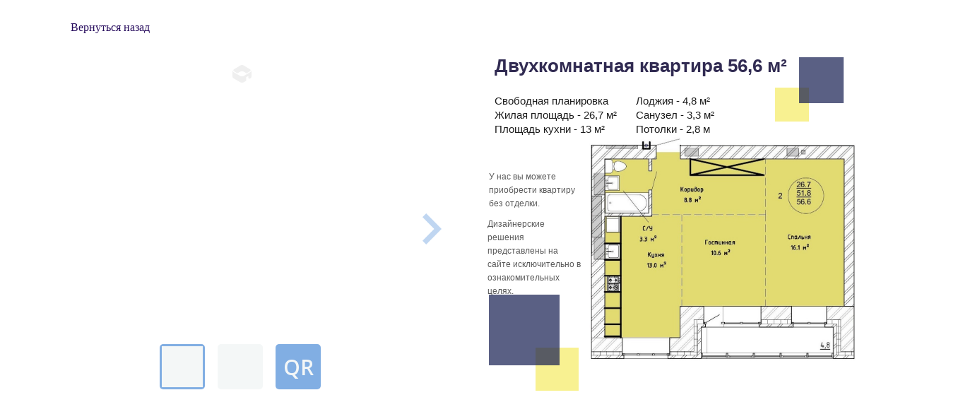

--- FILE ---
content_type: text/html; charset=UTF-8
request_url: https://gk27.ru/56/6
body_size: 8854
content:
<!DOCTYPE html> <html> <head> <meta charset="utf-8" /> <meta http-equiv="Content-Type" content="text/html; charset=utf-8" /> <meta name="viewport" content="width=device-width, initial-scale=1.0" /> <!--metatextblock--> <title>Двухкомнатная квартира 56,6 м2 в Хабаровске</title> <meta name="description" content="Квартира в свободной планировке в новостройке на Демьяна Бедного" /> <meta property="og:url" content="https://gk27.ru/56/6" /> <meta property="og:title" content="Двухкомнатная квартира 56,6 м2 в Хабаровске" /> <meta property="og:description" content="Квартира в свободной планировке в новостройке на Демьяна Бедного" /> <meta property="og:type" content="website" /> <meta property="og:image" content="https://static.tildacdn.com/tild6466-3263-4236-a536-666564623566/_197.jpg" /> <link rel="canonical" href="https://gk27.ru/56/6"> <!--/metatextblock--> <meta name="format-detection" content="telephone=no" /> <meta http-equiv="x-dns-prefetch-control" content="on"> <link rel="dns-prefetch" href="https://ws.tildacdn.com"> <link rel="dns-prefetch" href="https://static.tildacdn.com"> <link rel="shortcut icon" href="https://static.tildacdn.com/tild3665-3434-4436-b636-326337346531/favicon_7.ico" type="image/x-icon" /> <!-- Assets --> <script src="https://neo.tildacdn.com/js/tilda-fallback-1.0.min.js" async charset="utf-8"></script> <link rel="stylesheet" href="https://static.tildacdn.com/css/tilda-grid-3.0.min.css" type="text/css" media="all" onerror="this.loaderr='y';"/> <link rel="stylesheet" href="https://static.tildacdn.com/ws/project4670824/tilda-blocks-page26724924.min.css?t=1744007344" type="text/css" media="all" onerror="this.loaderr='y';" /> <link rel="preconnect" href="https://fonts.gstatic.com"> <link href="https://fonts.googleapis.com/css2?family=Roboto:wght@300;400;500;700&subset=latin,cyrillic" rel="stylesheet"> <link rel="stylesheet" href="https://static.tildacdn.com/css/tilda-zoom-2.0.min.css" type="text/css" media="print" onload="this.media='all';" onerror="this.loaderr='y';" /> <noscript><link rel="stylesheet" href="https://static.tildacdn.com/css/tilda-zoom-2.0.min.css" type="text/css" media="all" /></noscript> <script nomodule src="https://static.tildacdn.com/js/tilda-polyfill-1.0.min.js" charset="utf-8"></script> <script type="text/javascript">function t_onReady(func) {if(document.readyState!='loading') {func();} else {document.addEventListener('DOMContentLoaded',func);}}
function t_onFuncLoad(funcName,okFunc,time) {if(typeof window[funcName]==='function') {okFunc();} else {setTimeout(function() {t_onFuncLoad(funcName,okFunc,time);},(time||100));}}function t396_initialScale(t){t=document.getElementById("rec"+t);if(t){t=t.querySelector(".t396__artboard");if(t){var e,r=document.documentElement.clientWidth,a=[];if(i=t.getAttribute("data-artboard-screens"))for(var i=i.split(","),l=0;l<i.length;l++)a[l]=parseInt(i[l],10);else a=[320,480,640,960,1200];for(l=0;l<a.length;l++){var n=a[l];n<=r&&(e=n)}var o="edit"===window.allrecords.getAttribute("data-tilda-mode"),d="center"===t396_getFieldValue(t,"valign",e,a),c="grid"===t396_getFieldValue(t,"upscale",e,a),s=t396_getFieldValue(t,"height_vh",e,a),u=t396_getFieldValue(t,"height",e,a),g=!!window.opr&&!!window.opr.addons||!!window.opera||-1!==navigator.userAgent.indexOf(" OPR/");if(!o&&d&&!c&&!s&&u&&!g){for(var _=parseFloat((r/e).toFixed(3)),f=[t,t.querySelector(".t396__carrier"),t.querySelector(".t396__filter")],l=0;l<f.length;l++)f[l].style.height=Math.floor(parseInt(u,10)*_)+"px";t396_scaleInitial__getElementsToScale(t).forEach(function(t){t.style.zoom=_})}}}}function t396_scaleInitial__getElementsToScale(t){return t?Array.prototype.slice.call(t.children).filter(function(t){return t&&(t.classList.contains("t396__elem")||t.classList.contains("t396__group"))}):[]}function t396_getFieldValue(t,e,r,a){var i=a[a.length-1],l=r===i?t.getAttribute("data-artboard-"+e):t.getAttribute("data-artboard-"+e+"-res-"+r);if(!l)for(var n=0;n<a.length;n++){var o=a[n];if(!(o<=r)&&(l=o===i?t.getAttribute("data-artboard-"+e):t.getAttribute("data-artboard-"+e+"-res-"+o)))break}return l}</script> <script src="https://static.tildacdn.com/js/jquery-1.10.2.min.js" charset="utf-8" onerror="this.loaderr='y';"></script> <script src="https://static.tildacdn.com/js/tilda-scripts-3.0.min.js" charset="utf-8" defer onerror="this.loaderr='y';"></script> <script src="https://static.tildacdn.com/ws/project4670824/tilda-blocks-page26724924.min.js?t=1744007344" charset="utf-8" async onerror="this.loaderr='y';"></script> <script src="https://static.tildacdn.com/js/tilda-lazyload-1.0.min.js" charset="utf-8" async onerror="this.loaderr='y';"></script> <script src="https://static.tildacdn.com/js/tilda-zero-1.1.min.js" charset="utf-8" async onerror="this.loaderr='y';"></script> <script src="https://static.tildacdn.com/js/tilda-zoom-2.0.min.js" charset="utf-8" async onerror="this.loaderr='y';"></script> <script src="https://static.tildacdn.com/js/hammer.min.js" charset="utf-8" async onerror="this.loaderr='y';"></script> <script src="https://static.tildacdn.com/js/tilda-zero-scale-1.0.min.js" charset="utf-8" async onerror="this.loaderr='y';"></script> <script src="https://static.tildacdn.com/js/tilda-events-1.0.min.js" charset="utf-8" async onerror="this.loaderr='y';"></script> <script type="text/javascript">window.dataLayer=window.dataLayer||[];</script> <script type="text/javascript">(function() {if((/bot|google|yandex|baidu|bing|msn|duckduckbot|teoma|slurp|crawler|spider|robot|crawling|facebook/i.test(navigator.userAgent))===false&&typeof(sessionStorage)!='undefined'&&sessionStorage.getItem('visited')!=='y'&&document.visibilityState){var style=document.createElement('style');style.type='text/css';style.innerHTML='@media screen and (min-width: 980px) {.t-records {opacity: 0;}.t-records_animated {-webkit-transition: opacity ease-in-out .2s;-moz-transition: opacity ease-in-out .2s;-o-transition: opacity ease-in-out .2s;transition: opacity ease-in-out .2s;}.t-records.t-records_visible {opacity: 1;}}';document.getElementsByTagName('head')[0].appendChild(style);function t_setvisRecs(){var alr=document.querySelectorAll('.t-records');Array.prototype.forEach.call(alr,function(el) {el.classList.add("t-records_animated");});setTimeout(function() {Array.prototype.forEach.call(alr,function(el) {el.classList.add("t-records_visible");});sessionStorage.setItem("visited","y");},400);}
document.addEventListener('DOMContentLoaded',t_setvisRecs);}})();</script></head> <body class="t-body" style="margin:0;"> <!--allrecords--> <div id="allrecords" class="t-records" data-hook="blocks-collection-content-node" data-tilda-project-id="4670824" data-tilda-page-id="26724924" data-tilda-page-alias="56/6" data-tilda-formskey="915bf154a29946362a68723ce4670824" data-tilda-stat-scroll="yes" data-tilda-imgoptimoff="yes" data-tilda-lazy="yes" data-tilda-root-zone="com"> <div id="rec431379576" class="r t-rec t-rec_pt_30 t-screenmin-980px" style="padding-top:30px; " data-animationappear="off" data-record-type="131" data-screen-min="980px"> <!-- T123 --> <div class="t123"> <div class="t-container_100 "> <div class="t-width t-width_100 t-prefix_1"> <!-- nominify begin --> <a href="javascript:history.back()">Вернуться назад</a> <!-- nominify end --> </div> </div> </div> </div> <div id="rec431379706" class="r t-rec t-rec_pt_30 t-screenmax-980px" style="padding-top:30px; " data-animationappear="off" data-record-type="131" data-screen-max="980px"> <!-- T123 --> <div class="t123"> <div class="t-container "> <div class="t-col t-col_12 "> <!-- nominify begin --> <a href="javascript:history.back()">Вернуться назад</a> <!-- nominify end --> </div> </div> </div> </div> <div id="rec431391093" class="r t-rec t-rec_pt_15 t-rec_pb_0 t-screenmin-980px" style="padding-top:15px;padding-bottom:0px; " data-animationappear="off" data-record-type="396" data-screen-min="980px"> <!-- T396 --> <style>#rec431391093 .t396__artboard {height:540px;}#rec431391093 .t396__filter {height:540px;}#rec431391093 .t396__carrier{height:540px;background-position:center center;background-attachment:scroll;background-size:cover;background-repeat:no-repeat;}@media screen and (max-width:1199px) {#rec431391093 .t396__artboard,#rec431391093 .t396__filter,#rec431391093 .t396__carrier {}#rec431391093 .t396__filter {}#rec431391093 .t396__carrier {background-attachment:scroll;}}@media screen and (max-width:959px) {#rec431391093 .t396__artboard,#rec431391093 .t396__filter,#rec431391093 .t396__carrier {}#rec431391093 .t396__filter {}#rec431391093 .t396__carrier {background-attachment:scroll;}}@media screen and (max-width:639px) {#rec431391093 .t396__artboard,#rec431391093 .t396__filter,#rec431391093 .t396__carrier {}#rec431391093 .t396__filter {}#rec431391093 .t396__carrier {background-attachment:scroll;}}@media screen and (max-width:479px) {#rec431391093 .t396__artboard,#rec431391093 .t396__filter,#rec431391093 .t396__carrier {}#rec431391093 .t396__filter {}#rec431391093 .t396__carrier {background-attachment:scroll;}}#rec431391093 .tn-elem[data-elem-id="1648004490164"]{z-index:1;top:116px;left:calc(50% - 600px + 782px);width:410px;height:auto;}#rec431391093 .tn-elem[data-elem-id="1648004490164"] .tn-atom{background-position:center center;border-color:transparent ;border-style:solid;}#rec431391093 .tn-elem[data-elem-id="1648004490164"] .tn-atom__img {}@media screen and (max-width:1199px) {#rec431391093 .tn-elem[data-elem-id="1648004490164"] {top:126px;left:calc(50% - 480px + 594px);width:350px;height:auto;}}@media screen and (max-width:959px) {#rec431391093 .tn-elem[data-elem-id="1648004490164"] {top:131px;left:calc(50% - 320px + 170px);width:400px;height:auto;}}@media screen and (max-width:639px) {#rec431391093 .tn-elem[data-elem-id="1648004490164"] {top:85px;left:calc(50% - 240px + 120px);width:346px;height:auto;}}@media screen and (max-width:479px) {#rec431391093 .tn-elem[data-elem-id="1648004490164"] {top:82px;left:calc(50% - 160px + 72px);width:229px;height:auto;}}#rec431391093 .tn-elem[data-elem-id="1470209944682"]{color:#000000;z-index:2;top:60px;left:calc(50% - 600px + 20px);width:660px;height:auto;}#rec431391093 .tn-elem[data-elem-id="1470209944682"] .tn-atom{color:#000000;font-size:100px;font-family:'Arial',Arial,sans-serif;line-height:0.95;font-weight:700;background-position:center center;border-color:transparent ;border-style:solid;}@media screen and (max-width:1199px) {}@media screen and (max-width:959px) {}@media screen and (max-width:639px) {}@media screen and (max-width:479px) {}#rec431391093 .tn-elem[data-elem-id="1470233923389"]{color:#000000;z-index:3;top:196px;left:calc(50% - 600px + 20px);width:410px;height:auto;}#rec431391093 .tn-elem[data-elem-id="1470233923389"] .tn-atom{color:#000000;font-size:44px;font-family:'Arial',Arial,sans-serif;line-height:1.15;font-weight:400;opacity:0.2;background-position:center center;border-color:transparent ;border-style:solid;}@media screen and (max-width:1199px) {}@media screen and (max-width:959px) {}@media screen and (max-width:639px) {}@media screen and (max-width:479px) {}#rec431391093 .tn-elem[data-elem-id="1648003713458"]{z-index:4;top:11px;left:calc(50% - 600px + 0px);width:630px;height:516px;}#rec431391093 .tn-elem[data-elem-id="1648003713458"] .tn-atom{background-position:center center;border-color:transparent ;border-style:solid;}@media screen and (max-width:1199px) {#rec431391093 .tn-elem[data-elem-id="1648003713458"] {top:39px;left:calc(50% - 480px + 0px);width:479px;height:415px;}}@media screen and (max-width:959px) {#rec431391093 .tn-elem[data-elem-id="1648003713458"] {top:568px;left:calc(50% - 320px + 73px);width:489px;height:376px;}}@media screen and (max-width:639px) {#rec431391093 .tn-elem[data-elem-id="1648003713458"] {top:540px;left:calc(50% - 240px + 13px);width:456px;height:355px;}}@media screen and (max-width:479px) {#rec431391093 .tn-elem[data-elem-id="1648003713458"] {top:304px;left:calc(50% - 160px + 24px);width:270px;height:236px;}}#rec431391093 .tn-elem[data-elem-id="1648003808301"]{z-index:5;top:429px;left:calc(50% - 600px + 718px);width:61px;height:61px;}#rec431391093 .tn-elem[data-elem-id="1648003808301"] .tn-atom{opacity:0.65;background-color:#f5ea56;background-position:center center;border-color:transparent ;border-style:solid;}@media screen and (max-width:1199px) {#rec431391093 .tn-elem[data-elem-id="1648003808301"] {top:333px;left:calc(50% - 480px + 539px);width:55px;height:55px;}}@media screen and (max-width:959px) {#rec431391093 .tn-elem[data-elem-id="1648003808301"] {top:357px;left:calc(50% - 320px + 109px);width:61px;height:61px;}}@media screen and (max-width:639px) {#rec431391093 .tn-elem[data-elem-id="1648003808301"] {top:348px;left:calc(50% - 240px + 77px);width:50px;height:50px;}}@media screen and (max-width:479px) {#rec431391093 .tn-elem[data-elem-id="1648003808301"] {top:228px;left:calc(50% - 160px + 42px);width:30px;height:30px;}}#rec431391093 .tn-elem[data-elem-id="1470210224069"]{z-index:6;top:354px;left:calc(50% - 600px + 652px);width:100px;height:100px;}#rec431391093 .tn-elem[data-elem-id="1470210224069"] .tn-atom{opacity:0.7;background-color:#131c4f;background-position:center center;border-color:transparent ;border-style:solid;}@media screen and (max-width:1199px) {#rec431391093 .tn-elem[data-elem-id="1470210224069"] {top:276px;left:calc(50% - 480px + 492px);width:80px;height:80px;}}@media screen and (max-width:959px) {#rec431391093 .tn-elem[data-elem-id="1470210224069"] {top:296px;left:calc(50% - 320px + 55px);width:80px;height:80px;}}@media screen and (max-width:639px) {#rec431391093 .tn-elem[data-elem-id="1470210224069"] {top:296px;left:calc(50% - 240px + 20px);width:80px;height:80px;}}@media screen and (max-width:479px) {#rec431391093 .tn-elem[data-elem-id="1470210224069"] {top:205px;left:calc(50% - 160px + 17px);width:40px;height:40px;}}#rec431391093 .tn-elem[data-elem-id="1648007477624"]{color:#000000;z-index:7;top:70px;left:calc(50% - 600px + 660px);width:182px;height:auto;}#rec431391093 .tn-elem[data-elem-id="1648007477624"] .tn-atom{color:#000000;font-size:15px;font-family:'Arial',Arial,sans-serif;line-height:1.35;font-weight:400;opacity:0.9;background-position:center center;border-color:transparent ;border-style:solid;}@media screen and (max-width:1199px) {#rec431391093 .tn-elem[data-elem-id="1648007477624"] {top:80px;left:calc(50% - 480px + 500px);width:247px;height:auto;}}@media screen and (max-width:959px) {#rec431391093 .tn-elem[data-elem-id="1648007477624"] {top:79px;left:calc(50% - 320px + 104px);width:194px;height:auto;}}@media screen and (max-width:639px) {#rec431391093 .tn-elem[data-elem-id="1648007477624"] {top:43px;left:calc(50% - 240px + 20px);width:256px;height:auto;}#rec431391093 .tn-elem[data-elem-id="1648007477624"] .tn-atom{font-size:14px;background-size:cover;}}@media screen and (max-width:479px) {#rec431391093 .tn-elem[data-elem-id="1648007477624"] {top:33px;left:calc(50% - 160px + 15px);width:146px;height:auto;}#rec431391093 .tn-elem[data-elem-id="1648007477624"] .tn-atom{font-size:12px;background-size:cover;}}#rec431391093 .tn-elem[data-elem-id="1470210011265"]{color:#0c0533;text-align:center;z-index:9;top:10px;left:calc(50% - 600px + 643px);width:448px;height:auto;}#rec431391093 .tn-elem[data-elem-id="1470210011265"] .tn-atom{color:#0c0533;font-size:26px;font-family:'Arial',Arial,sans-serif;line-height:1.55;font-weight:600;opacity:0.85;background-position:center center;border-color:transparent ;border-style:solid;}@media screen and (max-width:1199px) {#rec431391093 .tn-elem[data-elem-id="1470210011265"] {top:29px;left:calc(50% - 480px + 493px);width:394px;height:auto;}#rec431391093 .tn-elem[data-elem-id="1470210011265"] .tn-atom{font-size:23px;background-size:cover;}}@media screen and (max-width:959px) {#rec431391093 .tn-elem[data-elem-id="1470210011265"] {top:34px;left:calc(50% - 320px + 78px);width:393px;height:auto;}}@media screen and (max-width:639px) {#rec431391093 .tn-elem[data-elem-id="1470210011265"] {top:9px;left:calc(50% - 240px + 16px);width:370px;height:auto;}#rec431391093 .tn-elem[data-elem-id="1470210011265"] .tn-atom{font-size:22px;background-size:cover;}}@media screen and (max-width:479px) {#rec431391093 .tn-elem[data-elem-id="1470210011265"] {top:10px;left:calc(50% - 160px + 10px);width:261px;height:auto;}#rec431391093 .tn-elem[data-elem-id="1470210011265"] .tn-atom{font-size:15px;background-size:cover;}}#rec431391093 .tn-elem[data-elem-id="1648007582913"]{color:#000000;z-index:10;top:245px;left:calc(50% - 600px + 650px);width:132px;height:auto;}#rec431391093 .tn-elem[data-elem-id="1648007582913"] .tn-atom{color:#000000;font-size:12px;font-family:'Arial',Arial,sans-serif;line-height:1.55;font-weight:400;opacity:0.65;background-position:center center;border-color:transparent ;border-style:solid;}@media screen and (max-width:1199px) {#rec431391093 .tn-elem[data-elem-id="1648007582913"] {top:410px;left:calc(50% - 480px + 490px);width:435px;height:auto;}}@media screen and (max-width:959px) {#rec431391093 .tn-elem[data-elem-id="1648007582913"] {top:467px;left:calc(50% - 320px + 63px);width:514px;height:auto;}}@media screen and (max-width:639px) {#rec431391093 .tn-elem[data-elem-id="1648007582913"] {top:376px;left:calc(50% - 240px + 158px);width:294px;height:auto;}#rec431391093 .tn-elem[data-elem-id="1648007582913"] .tn-atom{font-size:12px;background-size:cover;}}@media screen and (max-width:479px) {#rec431391093 .tn-elem[data-elem-id="1648007582913"] {top:275px;left:calc(50% - 160px + 7px);width:313px;height:auto;}#rec431391093 .tn-elem[data-elem-id="1648007582913"] .tn-atom{font-size:10px;background-size:cover;}}#rec431391093 .tn-elem[data-elem-id="1470210128180"]{color:#000000;z-index:11;top:178px;left:calc(50% - 600px + 652px);width:130px;height:auto;}#rec431391093 .tn-elem[data-elem-id="1470210128180"] .tn-atom{color:#000000;font-size:12px;font-family:'Arial',Arial,sans-serif;line-height:1.55;font-weight:400;opacity:0.65;background-position:center center;border-color:transparent ;border-style:solid;}@media screen and (max-width:1199px) {#rec431391093 .tn-elem[data-elem-id="1470210128180"] {top:174px;left:calc(50% - 480px + 503px);width:91px;height:auto;}}@media screen and (max-width:959px) {#rec431391093 .tn-elem[data-elem-id="1470210128180"] {top:184px;left:calc(50% - 320px + 90px);width:88px;height:auto;}}@media screen and (max-width:639px) {#rec431391093 .tn-elem[data-elem-id="1470210128180"] {top:158px;left:calc(50% - 240px + 20px);width:86px;height:auto;}#rec431391093 .tn-elem[data-elem-id="1470210128180"] .tn-atom{font-size:12px;background-size:cover;}}@media screen and (max-width:479px) {#rec431391093 .tn-elem[data-elem-id="1470210128180"] {top:96px;left:calc(50% - 160px + 17px);width:55px;height:auto;}#rec431391093 .tn-elem[data-elem-id="1470210128180"] .tn-atom{font-size:10px;background-size:cover;}}#rec431391093 .tn-elem[data-elem-id="1648195010405"]{z-index:12;top:61px;left:calc(50% - 600px + 1057px);width:48px;height:48px;}#rec431391093 .tn-elem[data-elem-id="1648195010405"] .tn-atom{opacity:0.65;background-color:#f5ea56;background-position:center center;border-color:transparent ;border-style:solid;}@media screen and (max-width:1199px) {#rec431391093 .tn-elem[data-elem-id="1648195010405"] {top:55px;left:calc(50% - 480px + 868px);width:39px;height:36px;}}@media screen and (max-width:959px) {#rec431391093 .tn-elem[data-elem-id="1648195010405"] {top:70px;left:calc(50% - 320px + 464px);width:43px;height:36px;}}@media screen and (max-width:639px) {#rec431391093 .tn-elem[data-elem-id="1648195010405"] {top:36px;left:calc(50% - 240px + 380px);width:40px;height:36px;}}@media screen and (max-width:479px) {#rec431391093 .tn-elem[data-elem-id="1648195010405"] {top:30px;left:calc(50% - 160px + 261px);width:30px;height:30px;}}#rec431391093 .tn-elem[data-elem-id="1648195010424"]{z-index:13;top:18px;left:calc(50% - 600px + 1091px);width:63px;height:65px;}#rec431391093 .tn-elem[data-elem-id="1648195010424"] .tn-atom{opacity:0.7;background-color:#131c4f;background-position:center center;border-color:transparent ;border-style:solid;}@media screen and (max-width:1199px) {#rec431391093 .tn-elem[data-elem-id="1648195010424"] {top:29px;left:calc(50% - 480px + 887px);width:57px;height:51px;}}@media screen and (max-width:959px) {#rec431391093 .tn-elem[data-elem-id="1648195010424"] {top:26px;left:calc(50% - 320px + 492px);width:58px;height:53px;}}@media screen and (max-width:639px) {#rec431391093 .tn-elem[data-elem-id="1648195010424"] {top:5px;left:calc(50% - 240px + 405px);width:48px;height:46px;}}@media screen and (max-width:479px) {#rec431391093 .tn-elem[data-elem-id="1648195010424"] {top:0px;left:calc(50% - 160px + 280px);width:40px;height:40px;}}#rec431391093 .tn-elem[data-elem-id="1649121589728"]{color:#000000;z-index:14;top:70px;left:calc(50% - 600px + 860px);width:182px;height:auto;}#rec431391093 .tn-elem[data-elem-id="1649121589728"] .tn-atom{color:#000000;font-size:15px;font-family:'Arial',Arial,sans-serif;line-height:1.35;font-weight:400;opacity:0.9;background-position:center center;border-color:transparent ;border-style:solid;}@media screen and (max-width:1199px) {#rec431391093 .tn-elem[data-elem-id="1649121589728"] {top:80px;left:calc(50% - 480px + 697px);width:247px;height:auto;}}@media screen and (max-width:959px) {#rec431391093 .tn-elem[data-elem-id="1649121589728"] {top:79px;left:calc(50% - 320px + 298px);width:272px;height:auto;}}@media screen and (max-width:639px) {#rec431391093 .tn-elem[data-elem-id="1649121589728"] {top:43px;left:calc(50% - 240px + 224px);width:123px;height:auto;}#rec431391093 .tn-elem[data-elem-id="1649121589728"] .tn-atom{font-size:14px;background-size:cover;}}@media screen and (max-width:479px) {#rec431391093 .tn-elem[data-elem-id="1649121589728"] {top:33px;left:calc(50% - 160px + 164px);width:107px;height:auto;}#rec431391093 .tn-elem[data-elem-id="1649121589728"] .tn-atom{font-size:12px;background-size:cover;}}</style> <div class='t396'> <div class="t396__artboard" data-artboard-recid="431391093" data-artboard-screens="320,480,640,960,1200" data-artboard-height="540" data-artboard-valign="center" data-artboard-upscale="grid"> <div class="t396__carrier" data-artboard-recid="431391093"></div> <div class="t396__filter" data-artboard-recid="431391093"></div> <div class='t396__elem tn-elem tn-elem__4313910931648004490164' data-elem-id='1648004490164' data-elem-type='image' data-field-top-value="116" data-field-left-value="782" data-field-width-value="410" data-field-axisy-value="top" data-field-axisx-value="left" data-field-container-value="grid" data-field-topunits-value="px" data-field-leftunits-value="px" data-field-heightunits-value="" data-field-widthunits-value="px" data-field-filewidth-value="796" data-field-fileheight-value="872" data-field-top-res-320-value="82" data-field-left-res-320-value="72" data-field-width-res-320-value="229" data-field-top-res-480-value="85" data-field-left-res-480-value="120" data-field-width-res-480-value="346" data-field-top-res-640-value="131" data-field-left-res-640-value="170" data-field-width-res-640-value="400" data-field-top-res-960-value="126" data-field-left-res-960-value="594" data-field-width-res-960-value="350"> <div class='tn-atom' data-zoomable="yes" data-img-zoom-url="https://static.tildacdn.com/tild3037-3334-4162-a231-343036636265/2-_566_2.jpg"> <img class='tn-atom__img t-img' data-original='https://static.tildacdn.com/tild3037-3334-4162-a231-343036636265/2-_566_2.jpg' alt='' imgfield='tn_img_1648004490164' /> </div> </div> <div class='t396__elem tn-elem tn-elem__4313910931470209944682' data-elem-id='1470209944682' data-elem-type='text' data-field-top-value="60" data-field-left-value="20" data-field-width-value="660" data-field-axisy-value="top" data-field-axisx-value="left" data-field-container-value="grid" data-field-topunits-value="px" data-field-leftunits-value="px" data-field-heightunits-value="" data-field-widthunits-value="px"> <div class='tn-atom'field='tn_text_1470209944682'></div> </div> <div class='t396__elem tn-elem tn-elem__4313910931470233923389' data-elem-id='1470233923389' data-elem-type='text' data-field-top-value="196" data-field-left-value="20" data-field-width-value="410" data-field-axisy-value="top" data-field-axisx-value="left" data-field-container-value="grid" data-field-topunits-value="px" data-field-leftunits-value="px" data-field-heightunits-value="" data-field-widthunits-value="px"> <div class='tn-atom'field='tn_text_1470233923389'></div> </div> <div class='t396__elem tn-elem tn-elem__4313910931648003713458' data-elem-id='1648003713458' data-elem-type='html' data-field-top-value="11" data-field-left-value="0" data-field-height-value="516" data-field-width-value="630" data-field-axisy-value="top" data-field-axisx-value="left" data-field-container-value="grid" data-field-topunits-value="px" data-field-leftunits-value="px" data-field-heightunits-value="px" data-field-widthunits-value="px" data-field-top-res-320-value="304" data-field-left-res-320-value="24" data-field-height-res-320-value="236" data-field-width-res-320-value="270" data-field-top-res-480-value="540" data-field-left-res-480-value="13" data-field-height-res-480-value="355" data-field-width-res-480-value="456" data-field-top-res-640-value="568" data-field-left-res-640-value="73" data-field-height-res-640-value="376" data-field-width-res-640-value="489" data-field-top-res-960-value="39" data-field-left-res-960-value="0" data-field-height-res-960-value="415" data-field-width-res-960-value="479"> <div class='tn-atom tn-atom__html'> <script src="https://widget.planoplan.com/etc/multiwidget/release/v4/static/js/main.js"></script> <div id="popup"></div> <script>Planoplan.init({width:'600px',height:'500px',uid:'37fd692e4d47d13a95cad382fca04ca0',el:'popup'})</script> </div> </div> <div class='t396__elem tn-elem tn-elem__4313910931648003808301' data-elem-id='1648003808301' data-elem-type='shape' data-field-top-value="429" data-field-left-value="718" data-field-height-value="61" data-field-width-value="61" data-field-axisy-value="top" data-field-axisx-value="left" data-field-container-value="grid" data-field-topunits-value="px" data-field-leftunits-value="px" data-field-heightunits-value="px" data-field-widthunits-value="px" data-field-top-res-320-value="228" data-field-left-res-320-value="42" data-field-height-res-320-value="30" data-field-width-res-320-value="30" data-field-top-res-480-value="348" data-field-left-res-480-value="77" data-field-height-res-480-value="50" data-field-width-res-480-value="50" data-field-top-res-640-value="357" data-field-left-res-640-value="109" data-field-height-res-640-value="61" data-field-width-res-640-value="61" data-field-top-res-960-value="333" data-field-left-res-960-value="539" data-field-height-res-960-value="55" data-field-width-res-960-value="55"> <div class='tn-atom'> </div> </div> <div class='t396__elem tn-elem tn-elem__4313910931470210224069' data-elem-id='1470210224069' data-elem-type='shape' data-field-top-value="354" data-field-left-value="652" data-field-height-value="100" data-field-width-value="100" data-field-axisy-value="top" data-field-axisx-value="left" data-field-container-value="grid" data-field-topunits-value="px" data-field-leftunits-value="px" data-field-heightunits-value="px" data-field-widthunits-value="px" data-field-top-res-320-value="205" data-field-left-res-320-value="17" data-field-height-res-320-value="40" data-field-width-res-320-value="40" data-field-top-res-480-value="296" data-field-left-res-480-value="20" data-field-height-res-480-value="80" data-field-width-res-480-value="80" data-field-top-res-640-value="296" data-field-left-res-640-value="55" data-field-height-res-640-value="80" data-field-width-res-640-value="80" data-field-top-res-960-value="276" data-field-left-res-960-value="492" data-field-height-res-960-value="80" data-field-width-res-960-value="80"> <div class='tn-atom'> </div> </div> <div class='t396__elem tn-elem tn-elem__4313910931648007477624' data-elem-id='1648007477624' data-elem-type='text' data-field-top-value="70" data-field-left-value="660" data-field-width-value="182" data-field-axisy-value="top" data-field-axisx-value="left" data-field-container-value="grid" data-field-topunits-value="px" data-field-leftunits-value="px" data-field-heightunits-value="" data-field-widthunits-value="px" data-field-top-res-320-value="33" data-field-left-res-320-value="15" data-field-width-res-320-value="146" data-field-top-res-480-value="43" data-field-left-res-480-value="20" data-field-width-res-480-value="256" data-field-top-res-640-value="79" data-field-left-res-640-value="104" data-field-width-res-640-value="194" data-field-top-res-960-value="80" data-field-left-res-960-value="500" data-field-width-res-960-value="247"> <div class='tn-atom'field='tn_text_1648007477624'>Свободная планировка<br>Жилая площадь - 26,7 м²<br>Площадь кухни - 13 м²</div> </div> <div class='t396__elem tn-elem tn-elem__4313910931470210011265' data-elem-id='1470210011265' data-elem-type='text' data-field-top-value="10" data-field-left-value="643" data-field-width-value="448" data-field-axisy-value="top" data-field-axisx-value="left" data-field-container-value="grid" data-field-topunits-value="px" data-field-leftunits-value="px" data-field-heightunits-value="" data-field-widthunits-value="px" data-field-top-res-320-value="10" data-field-left-res-320-value="10" data-field-width-res-320-value="261" data-field-top-res-480-value="9" data-field-left-res-480-value="16" data-field-width-res-480-value="370" data-field-top-res-640-value="34" data-field-left-res-640-value="78" data-field-width-res-640-value="393" data-field-top-res-960-value="29" data-field-left-res-960-value="493" data-field-width-res-960-value="394"> <h1 class='tn-atom'field='tn_text_1470210011265'><strong style="font-weight: 700;">Двухкомнатная квартира 56,6 м²</strong></h1> </div> <div class='t396__elem tn-elem tn-elem__4313910931648007582913' data-elem-id='1648007582913' data-elem-type='text' data-field-top-value="245" data-field-left-value="650" data-field-width-value="132" data-field-axisy-value="top" data-field-axisx-value="left" data-field-container-value="grid" data-field-topunits-value="px" data-field-leftunits-value="px" data-field-heightunits-value="" data-field-widthunits-value="px" data-field-top-res-320-value="275" data-field-left-res-320-value="7" data-field-width-res-320-value="313" data-field-top-res-480-value="376" data-field-left-res-480-value="158" data-field-width-res-480-value="294" data-field-top-res-640-value="467" data-field-left-res-640-value="63" data-field-width-res-640-value="514" data-field-top-res-960-value="410" data-field-left-res-960-value="490" data-field-width-res-960-value="435"> <div class='tn-atom'field='tn_text_1648007582913'>Дизайнерские решения представлены на сайте исключительно в ознакомительных целях.</div> </div> <div class='t396__elem tn-elem tn-elem__4313910931470210128180' data-elem-id='1470210128180' data-elem-type='text' data-field-top-value="178" data-field-left-value="652" data-field-width-value="130" data-field-axisy-value="top" data-field-axisx-value="left" data-field-container-value="grid" data-field-topunits-value="px" data-field-leftunits-value="px" data-field-heightunits-value="" data-field-widthunits-value="px" data-field-top-res-320-value="96" data-field-left-res-320-value="17" data-field-width-res-320-value="55" data-field-top-res-480-value="158" data-field-left-res-480-value="20" data-field-width-res-480-value="86" data-field-top-res-640-value="184" data-field-left-res-640-value="90" data-field-width-res-640-value="88" data-field-top-res-960-value="174" data-field-left-res-960-value="503" data-field-width-res-960-value="91"> <div class='tn-atom'field='tn_text_1470210128180'>У нас вы можете приобрести квартиру без отделки. <br><br></div> </div> <div class='t396__elem tn-elem tn-elem__4313910931648195010405' data-elem-id='1648195010405' data-elem-type='shape' data-field-top-value="61" data-field-left-value="1057" data-field-height-value="48" data-field-width-value="48" data-field-axisy-value="top" data-field-axisx-value="left" data-field-container-value="grid" data-field-topunits-value="px" data-field-leftunits-value="px" data-field-heightunits-value="px" data-field-widthunits-value="px" data-field-top-res-320-value="30" data-field-left-res-320-value="261" data-field-height-res-320-value="30" data-field-width-res-320-value="30" data-field-top-res-480-value="36" data-field-left-res-480-value="380" data-field-height-res-480-value="36" data-field-width-res-480-value="40" data-field-top-res-640-value="70" data-field-left-res-640-value="464" data-field-height-res-640-value="36" data-field-width-res-640-value="43" data-field-top-res-960-value="55" data-field-left-res-960-value="868" data-field-height-res-960-value="36" data-field-width-res-960-value="39"> <div class='tn-atom'> </div> </div> <div class='t396__elem tn-elem tn-elem__4313910931648195010424' data-elem-id='1648195010424' data-elem-type='shape' data-field-top-value="18" data-field-left-value="1091" data-field-height-value="65" data-field-width-value="63" data-field-axisy-value="top" data-field-axisx-value="left" data-field-container-value="grid" data-field-topunits-value="px" data-field-leftunits-value="px" data-field-heightunits-value="px" data-field-widthunits-value="px" data-field-top-res-320-value="0" data-field-left-res-320-value="280" data-field-height-res-320-value="40" data-field-width-res-320-value="40" data-field-top-res-480-value="5" data-field-left-res-480-value="405" data-field-height-res-480-value="46" data-field-width-res-480-value="48" data-field-top-res-640-value="26" data-field-left-res-640-value="492" data-field-height-res-640-value="53" data-field-width-res-640-value="58" data-field-top-res-960-value="29" data-field-left-res-960-value="887" data-field-height-res-960-value="51" data-field-width-res-960-value="57"> <div class='tn-atom'> </div> </div> <div class='t396__elem tn-elem tn-elem__4313910931649121589728' data-elem-id='1649121589728' data-elem-type='text' data-field-top-value="70" data-field-left-value="860" data-field-width-value="182" data-field-axisy-value="top" data-field-axisx-value="left" data-field-container-value="grid" data-field-topunits-value="px" data-field-leftunits-value="px" data-field-heightunits-value="" data-field-widthunits-value="px" data-field-top-res-320-value="33" data-field-left-res-320-value="164" data-field-width-res-320-value="107" data-field-top-res-480-value="43" data-field-left-res-480-value="224" data-field-width-res-480-value="123" data-field-top-res-640-value="79" data-field-left-res-640-value="298" data-field-width-res-640-value="272" data-field-top-res-960-value="80" data-field-left-res-960-value="697" data-field-width-res-960-value="247"> <div class='tn-atom'field='tn_text_1649121589728'>Лоджия - 4,8 м²<br>Санузел - 3,3 м²<br>Потолки - 2,8 м</div> </div> </div> </div> <script>t_onReady(function() {t_onFuncLoad('t396_init',function() {t396_init('431391093');});});</script> <!-- /T396 --> </div> <div id="rec431391221" class="r t-rec t-rec_pt_15 t-rec_pb_30 t-screenmax-980px" style="padding-top:15px;padding-bottom:30px; " data-animationappear="off" data-record-type="396" data-screen-max="980px"> <!-- T396 --> <style>#rec431391221 .t396__artboard {height:670px;background-color:#ffffff;}#rec431391221 .t396__filter {height:670px;}#rec431391221 .t396__carrier{height:670px;background-position:center center;background-attachment:scroll;background-size:cover;background-repeat:no-repeat;}@media screen and (max-width:1199px) {#rec431391221 .t396__artboard,#rec431391221 .t396__filter,#rec431391221 .t396__carrier {height:680px;}#rec431391221 .t396__filter {}#rec431391221 .t396__carrier {background-attachment:scroll;}}@media screen and (max-width:959px) {#rec431391221 .t396__artboard,#rec431391221 .t396__filter,#rec431391221 .t396__carrier {height:580px;}#rec431391221 .t396__filter {}#rec431391221 .t396__carrier {background-attachment:scroll;}}@media screen and (max-width:639px) {#rec431391221 .t396__artboard,#rec431391221 .t396__filter,#rec431391221 .t396__carrier {height:470px;}#rec431391221 .t396__filter {}#rec431391221 .t396__carrier {background-attachment:scroll;}}@media screen and (max-width:479px) {#rec431391221 .t396__artboard,#rec431391221 .t396__filter,#rec431391221 .t396__carrier {height:350px;}#rec431391221 .t396__filter {}#rec431391221 .t396__carrier {background-attachment:scroll;}}#rec431391221 .tn-elem[data-elem-id="1648099591681"]{z-index:1;top:46px;left:calc(50% - 600px + 169px);width:862px;height:620px;}#rec431391221 .tn-elem[data-elem-id="1648099591681"] .tn-atom{background-position:center center;border-color:transparent ;border-style:solid;}@media screen and (max-width:1199px) {#rec431391221 .tn-elem[data-elem-id="1648099591681"] {top:50px;left:calc(50% - 480px + 100px);width:760px;height:620px;}}@media screen and (max-width:959px) {#rec431391221 .tn-elem[data-elem-id="1648099591681"] {top:51px;left:calc(50% - 320px + 13px);width:614px;height:520px;}}@media screen and (max-width:639px) {#rec431391221 .tn-elem[data-elem-id="1648099591681"] {top:50px;left:calc(50% - 240px + 9px);width:460px;height:420px;}}@media screen and (max-width:479px) {#rec431391221 .tn-elem[data-elem-id="1648099591681"] {top:50px;left:calc(50% - 160px + 1px);width:319px;height:301px;}}#rec431391221 .tn-elem[data-elem-id="1648167163286"]{color:#070036;text-align:center;z-index:2;top:2px;left:calc(50% - 600px + 256px);width:632px;height:auto;}#rec431391221 .tn-elem[data-elem-id="1648167163286"] .tn-atom{color:#070036;font-size:39px;font-family:'Arial',Arial,sans-serif;line-height:1.55;font-weight:600;opacity:0.85;background-position:center center;border-color:transparent ;border-style:solid;}@media screen and (max-width:1199px) {#rec431391221 .tn-elem[data-elem-id="1648167163286"] {top:0px;left:calc(50% - 480px + 203px);width:554px;height:auto;}}@media screen and (max-width:959px) {#rec431391221 .tn-elem[data-elem-id="1648167163286"] {top:0px;left:calc(50% - 320px + 48px);width:544px;height:auto;}}@media screen and (max-width:639px) {#rec431391221 .tn-elem[data-elem-id="1648167163286"] {top:11px;left:calc(50% - 240px + 18px);width:442px;height:auto;}#rec431391221 .tn-elem[data-elem-id="1648167163286"] .tn-atom{font-size:27px;background-size:cover;}}@media screen and (max-width:479px) {#rec431391221 .tn-elem[data-elem-id="1648167163286"] {top:0px;left:calc(50% - 160px + 1px);width:319px;height:auto;}#rec431391221 .tn-elem[data-elem-id="1648167163286"] .tn-atom{font-size:25px;line-height:1;letter-spacing:0px;background-size:cover;}}</style> <div class='t396'> <div class="t396__artboard" data-artboard-recid="431391221" data-artboard-screens="320,480,640,960,1200" data-artboard-height="670" data-artboard-valign="center" data-artboard-upscale="grid" data-artboard-height-res-320="350" data-artboard-height-res-480="470" data-artboard-height-res-640="580" data-artboard-height-res-960="680"> <div class="t396__carrier" data-artboard-recid="431391221"></div> <div class="t396__filter" data-artboard-recid="431391221"></div> <div class='t396__elem tn-elem tn-elem__4313912211648099591681' data-elem-id='1648099591681' data-elem-type='html' data-field-top-value="46" data-field-left-value="169" data-field-height-value="620" data-field-width-value="862" data-field-axisy-value="top" data-field-axisx-value="left" data-field-container-value="grid" data-field-topunits-value="px" data-field-leftunits-value="px" data-field-heightunits-value="px" data-field-widthunits-value="px" data-field-top-res-320-value="50" data-field-left-res-320-value="1" data-field-height-res-320-value="301" data-field-width-res-320-value="319" data-field-top-res-480-value="50" data-field-left-res-480-value="9" data-field-height-res-480-value="420" data-field-width-res-480-value="460" data-field-top-res-640-value="51" data-field-left-res-640-value="13" data-field-height-res-640-value="520" data-field-width-res-640-value="614" data-field-top-res-960-value="50" data-field-left-res-960-value="100" data-field-height-res-960-value="620" data-field-width-res-960-value="760"> <div class='tn-atom tn-atom__html'> <script src="https://widget.planoplan.com/etc/multiwidget/release/static/js/main.js"></script> <div id="pop"></div> <script>Planoplan.init({width:'330px',height:'320px',uid:'37fd692e4d47d13a95cad382fca04ca0',el:'pop',});</script> </div> </div> <div class='t396__elem tn-elem tn-elem__4313912211648167163286' data-elem-id='1648167163286' data-elem-type='text' data-field-top-value="2" data-field-left-value="256" data-field-width-value="632" data-field-axisy-value="top" data-field-axisx-value="left" data-field-container-value="grid" data-field-topunits-value="px" data-field-leftunits-value="px" data-field-heightunits-value="" data-field-widthunits-value="px" data-field-top-res-320-value="0" data-field-left-res-320-value="1" data-field-width-res-320-value="319" data-field-top-res-480-value="11" data-field-left-res-480-value="18" data-field-width-res-480-value="442" data-field-top-res-640-value="0" data-field-left-res-640-value="48" data-field-width-res-640-value="544" data-field-top-res-960-value="0" data-field-left-res-960-value="203" data-field-width-res-960-value="554"> <div class='tn-atom'field='tn_text_1648167163286'><strong style="font-weight: 700;">Двухкомнатная квартира 56,6 м²</strong></div> </div> </div> </div> <script>t_onReady(function() {t_onFuncLoad('t396_init',function() {t396_init('431391221');});});</script> <!-- /T396 --> </div> <div id="rec431391356" class="r t-rec t-rec_pt_0 t-rec_pb_0 t-screenmax-980px" style="padding-top:0px;padding-bottom:0px; " data-animationappear="off" data-record-type="396" data-screen-max="980px"> <!-- T396 --> <style>#rec431391356 .t396__artboard {height:400px;}#rec431391356 .t396__filter {height:400px;}#rec431391356 .t396__carrier{height:400px;background-position:center center;background-attachment:scroll;background-size:cover;background-repeat:no-repeat;}@media screen and (max-width:1199px) {#rec431391356 .t396__artboard,#rec431391356 .t396__filter,#rec431391356 .t396__carrier {height:340px;}#rec431391356 .t396__filter {}#rec431391356 .t396__carrier {background-attachment:scroll;}}@media screen and (max-width:959px) {#rec431391356 .t396__artboard,#rec431391356 .t396__filter,#rec431391356 .t396__carrier {height:440px;}#rec431391356 .t396__filter {}#rec431391356 .t396__carrier {background-attachment:scroll;}}@media screen and (max-width:639px) {#rec431391356 .t396__artboard,#rec431391356 .t396__filter,#rec431391356 .t396__carrier {height:350px;}#rec431391356 .t396__filter {}#rec431391356 .t396__carrier {background-attachment:scroll;}}@media screen and (max-width:479px) {#rec431391356 .t396__artboard,#rec431391356 .t396__filter,#rec431391356 .t396__carrier {height:260px;}#rec431391356 .t396__filter {}#rec431391356 .t396__carrier {background-attachment:scroll;}}#rec431391356 .tn-elem[data-elem-id="1648004490164"]{z-index:1;top:0px;left:calc(50% - 600px + 531px);width:413px;height:auto;}#rec431391356 .tn-elem[data-elem-id="1648004490164"] .tn-atom{background-position:center center;border-color:transparent ;border-style:solid;}#rec431391356 .tn-elem[data-elem-id="1648004490164"] .tn-atom__img {}@media screen and (max-width:1199px) {#rec431391356 .tn-elem[data-elem-id="1648004490164"] {top:15px;left:calc(50% - 480px + 400px);width:319px;height:auto;}}@media screen and (max-width:959px) {#rec431391356 .tn-elem[data-elem-id="1648004490164"] {top:15px;left:calc(50% - 320px + 210px);width:430px;height:auto;}}@media screen and (max-width:639px) {#rec431391356 .tn-elem[data-elem-id="1648004490164"] {top:10px;left:calc(50% - 240px + 155px);width:315px;height:auto;}}@media screen and (max-width:479px) {#rec431391356 .tn-elem[data-elem-id="1648004490164"] {top:9px;left:calc(50% - 160px + 120px);width:200px;height:auto;}}#rec431391356 .tn-elem[data-elem-id="1470209944682"]{color:#000000;z-index:2;top:60px;left:calc(50% - 600px + 20px);width:660px;height:auto;}#rec431391356 .tn-elem[data-elem-id="1470209944682"] .tn-atom{color:#000000;font-size:100px;font-family:'Arial',Arial,sans-serif;line-height:0.95;font-weight:700;background-position:center center;border-color:transparent ;border-style:solid;}@media screen and (max-width:1199px) {}@media screen and (max-width:959px) {}@media screen and (max-width:639px) {}@media screen and (max-width:479px) {}#rec431391356 .tn-elem[data-elem-id="1470233923389"]{color:#000000;z-index:3;top:196px;left:calc(50% - 600px + 20px);width:410px;height:auto;}#rec431391356 .tn-elem[data-elem-id="1470233923389"] .tn-atom{color:#000000;font-size:44px;font-family:'Arial',Arial,sans-serif;line-height:1.15;font-weight:400;opacity:0.2;background-position:center center;border-color:transparent ;border-style:solid;}@media screen and (max-width:1199px) {}@media screen and (max-width:959px) {}@media screen and (max-width:639px) {}@media screen and (max-width:479px) {}#rec431391356 .tn-elem[data-elem-id="1648003808301"]{z-index:5;top:295px;left:calc(50% - 600px + 437px);width:61px;height:61px;}#rec431391356 .tn-elem[data-elem-id="1648003808301"] .tn-atom{opacity:0.65;background-color:#e3e344;background-position:center center;border-color:transparent ;border-style:solid;}@media screen and (max-width:1199px) {#rec431391356 .tn-elem[data-elem-id="1648003808301"] {top:246px;left:calc(50% - 480px + 285px);width:46px;height:49px;}}@media screen and (max-width:959px) {#rec431391356 .tn-elem[data-elem-id="1648003808301"] {top:335px;left:calc(50% - 320px + 112px);width:65px;height:65px;}}@media screen and (max-width:639px) {#rec431391356 .tn-elem[data-elem-id="1648003808301"] {top:266px;left:calc(50% - 240px + 60px);width:50px;height:42px;}}@media screen and (max-width:479px) {#rec431391356 .tn-elem[data-elem-id="1648003808301"] {top:157px;left:calc(50% - 160px + 55px);width:55px;height:50px;}}#rec431391356 .tn-elem[data-elem-id="1470210224069"]{z-index:6;top:236px;left:calc(50% - 600px + 361px);width:100px;height:100px;}#rec431391356 .tn-elem[data-elem-id="1470210224069"] .tn-atom{opacity:0.7;background-color:#131c4f;background-position:center center;border-color:transparent ;border-style:solid;}@media screen and (max-width:1199px) {#rec431391356 .tn-elem[data-elem-id="1470210224069"] {top:209px;left:calc(50% - 480px + 243px);width:67px;height:66px;}}@media screen and (max-width:959px) {#rec431391356 .tn-elem[data-elem-id="1470210224069"] {top:283px;left:calc(50% - 320px + 42px);width:96px;height:96px;}}@media screen and (max-width:639px) {#rec431391356 .tn-elem[data-elem-id="1470210224069"] {top:226px;left:calc(50% - 240px + 11px);width:71px;height:65px;}}@media screen and (max-width:479px) {#rec431391356 .tn-elem[data-elem-id="1470210224069"] {top:105px;left:calc(50% - 160px + 8px);width:78px;height:80px;}}#rec431391356 .tn-elem[data-elem-id="1648007477624"]{color:#000000;z-index:7;top:0px;left:calc(50% - 600px + 358px);width:184px;height:auto;}#rec431391356 .tn-elem[data-elem-id="1648007477624"] .tn-atom{color:#000000;font-size:15px;font-family:'Arial',Arial,sans-serif;line-height:1.35;font-weight:400;opacity:0.9;background-position:center center;border-color:transparent ;border-style:solid;}@media screen and (max-width:1199px) {#rec431391356 .tn-elem[data-elem-id="1648007477624"] {top:-2px;left:calc(50% - 480px + 241px);width:159px;height:auto;}#rec431391356 .tn-elem[data-elem-id="1648007477624"] .tn-atom{font-size:13px;background-size:cover;-webkit-transform:rotate(359deg);-moz-transform:rotate(359deg);transform:rotate(359deg);}}@media screen and (max-width:959px) {#rec431391356 .tn-elem[data-elem-id="1648007477624"] {top:15px;left:calc(50% - 320px + 45px);width:173px;height:auto;}#rec431391356 .tn-elem[data-elem-id="1648007477624"] .tn-atom{font-size:14px;background-size:cover;-webkit-transform:rotate(0deg);-moz-transform:rotate(0deg);transform:rotate(0deg);}}@media screen and (max-width:639px) {#rec431391356 .tn-elem[data-elem-id="1648007477624"] {top:10px;left:calc(50% - 240px + 10px);width:163px;height:auto;}#rec431391356 .tn-elem[data-elem-id="1648007477624"] .tn-atom{font-size:12px;background-size:cover;-webkit-transform:rotate(0deg);-moz-transform:rotate(0deg);transform:rotate(0deg);}}@media screen and (max-width:479px) {#rec431391356 .tn-elem[data-elem-id="1648007477624"] {top:0px;left:calc(50% - 160px + 8px);width:206px;height:auto;}#rec431391356 .tn-elem[data-elem-id="1648007477624"] .tn-atom{font-size:10px;background-size:cover;}}#rec431391356 .tn-elem[data-elem-id="1648007582913"]{color:#000000;z-index:10;top:356px;left:calc(50% - 600px + 389px);width:618px;height:auto;}#rec431391356 .tn-elem[data-elem-id="1648007582913"] .tn-atom{color:#000000;font-size:13px;font-family:'Arial',Arial,sans-serif;line-height:1.55;font-weight:400;opacity:0.65;background-position:center center;border-color:transparent ;border-style:solid;}@media screen and (max-width:1199px) {#rec431391356 .tn-elem[data-elem-id="1648007582913"] {top:303px;left:calc(50% - 480px + 208px);width:551px;height:auto;}}@media screen and (max-width:959px) {#rec431391356 .tn-elem[data-elem-id="1648007582913"] {top:377px;left:calc(50% - 320px + 255px);width:340px;height:auto;}}@media screen and (max-width:639px) {#rec431391356 .tn-elem[data-elem-id="1648007582913"] {top:295px;left:calc(50% - 240px + 170px);width:297px;height:auto;}#rec431391356 .tn-elem[data-elem-id="1648007582913"] .tn-atom{font-size:12px;background-size:cover;}}@media screen and (max-width:479px) {#rec431391356 .tn-elem[data-elem-id="1648007582913"] {top:178px;left:calc(50% - 160px + 129px);width:191px;height:auto;}#rec431391356 .tn-elem[data-elem-id="1648007582913"] .tn-atom{font-size:10px;background-size:cover;}}#rec431391356 .tn-elem[data-elem-id="1470210128180"]{color:#000000;z-index:11;top:154px;left:calc(50% - 600px + 358px);width:151px;height:auto;}#rec431391356 .tn-elem[data-elem-id="1470210128180"] .tn-atom{color:#000000;font-size:13px;font-family:'Arial',Arial,sans-serif;line-height:1.55;font-weight:400;opacity:0.65;background-position:center center;border-color:transparent ;border-style:solid;}@media screen and (max-width:1199px) {#rec431391356 .tn-elem[data-elem-id="1470210128180"] {top:128px;left:calc(50% - 480px + 243px);width:137px;height:auto;}}@media screen and (max-width:959px) {#rec431391356 .tn-elem[data-elem-id="1470210128180"] {top:171px;left:calc(50% - 320px + 45px);width:160px;height:auto;}}@media screen and (max-width:639px) {#rec431391356 .tn-elem[data-elem-id="1470210128180"] {top:137px;left:calc(50% - 240px + 8px);width:128px;height:auto;}#rec431391356 .tn-elem[data-elem-id="1470210128180"] .tn-atom{font-size:12px;background-size:cover;}}@media screen and (max-width:479px) {#rec431391356 .tn-elem[data-elem-id="1470210128180"] {top:194px;left:calc(50% - 160px + 8px);width:102px;height:auto;}#rec431391356 .tn-elem[data-elem-id="1470210128180"] .tn-atom{font-size:10px;background-size:cover;}}</style> <div class='t396'> <div class="t396__artboard" data-artboard-recid="431391356" data-artboard-screens="320,480,640,960,1200" data-artboard-height="400" data-artboard-valign="center" data-artboard-upscale="grid" data-artboard-height-res-320="260" data-artboard-height-res-480="350" data-artboard-height-res-640="440" data-artboard-height-res-960="340"> <div class="t396__carrier" data-artboard-recid="431391356"></div> <div class="t396__filter" data-artboard-recid="431391356"></div> <div class='t396__elem tn-elem tn-elem__4313913561648004490164' data-elem-id='1648004490164' data-elem-type='image' data-field-top-value="0" data-field-left-value="531" data-field-width-value="413" data-field-axisy-value="top" data-field-axisx-value="left" data-field-container-value="grid" data-field-topunits-value="px" data-field-leftunits-value="px" data-field-heightunits-value="" data-field-widthunits-value="px" data-field-filewidth-value="775" data-field-fileheight-value="868" data-field-top-res-320-value="9" data-field-left-res-320-value="120" data-field-width-res-320-value="200" data-field-top-res-480-value="10" data-field-left-res-480-value="155" data-field-width-res-480-value="315" data-field-top-res-640-value="15" data-field-left-res-640-value="210" data-field-width-res-640-value="430" data-field-top-res-960-value="15" data-field-left-res-960-value="400" data-field-width-res-960-value="319"> <div class='tn-atom' data-zoomable="yes" data-img-zoom-url="https://static.tildacdn.com/tild6237-3936-4263-a130-303138393835/2-_566_2.jpg"> <img class='tn-atom__img t-img' data-original='https://static.tildacdn.com/tild6237-3936-4263-a130-303138393835/2-_566_2.jpg' alt='' imgfield='tn_img_1648004490164' /> </div> </div> <div class='t396__elem tn-elem tn-elem__4313913561470209944682' data-elem-id='1470209944682' data-elem-type='text' data-field-top-value="60" data-field-left-value="20" data-field-width-value="660" data-field-axisy-value="top" data-field-axisx-value="left" data-field-container-value="grid" data-field-topunits-value="px" data-field-leftunits-value="px" data-field-heightunits-value="" data-field-widthunits-value="px"> <div class='tn-atom'field='tn_text_1470209944682'></div> </div> <div class='t396__elem tn-elem tn-elem__4313913561470233923389' data-elem-id='1470233923389' data-elem-type='text' data-field-top-value="196" data-field-left-value="20" data-field-width-value="410" data-field-axisy-value="top" data-field-axisx-value="left" data-field-container-value="grid" data-field-topunits-value="px" data-field-leftunits-value="px" data-field-heightunits-value="" data-field-widthunits-value="px"> <div class='tn-atom'field='tn_text_1470233923389'></div> </div> <div class='t396__elem tn-elem tn-elem__4313913561648003808301' data-elem-id='1648003808301' data-elem-type='shape' data-field-top-value="295" data-field-left-value="437" data-field-height-value="61" data-field-width-value="61" data-field-axisy-value="top" data-field-axisx-value="left" data-field-container-value="grid" data-field-topunits-value="px" data-field-leftunits-value="px" data-field-heightunits-value="px" data-field-widthunits-value="px" data-field-top-res-320-value="157" data-field-left-res-320-value="55" data-field-height-res-320-value="50" data-field-width-res-320-value="55" data-field-top-res-480-value="266" data-field-left-res-480-value="60" data-field-height-res-480-value="42" data-field-width-res-480-value="50" data-field-top-res-640-value="335" data-field-left-res-640-value="112" data-field-height-res-640-value="65" data-field-width-res-640-value="65" data-field-top-res-960-value="246" data-field-left-res-960-value="285" data-field-height-res-960-value="49" data-field-width-res-960-value="46"> <div class='tn-atom'> </div> </div> <div class='t396__elem tn-elem tn-elem__4313913561470210224069' data-elem-id='1470210224069' data-elem-type='shape' data-field-top-value="236" data-field-left-value="361" data-field-height-value="100" data-field-width-value="100" data-field-axisy-value="top" data-field-axisx-value="left" data-field-container-value="grid" data-field-topunits-value="px" data-field-leftunits-value="px" data-field-heightunits-value="px" data-field-widthunits-value="px" data-field-top-res-320-value="105" data-field-left-res-320-value="8" data-field-height-res-320-value="80" data-field-width-res-320-value="78" data-field-top-res-480-value="226" data-field-left-res-480-value="11" data-field-height-res-480-value="65" data-field-width-res-480-value="71" data-field-top-res-640-value="283" data-field-left-res-640-value="42" data-field-height-res-640-value="96" data-field-width-res-640-value="96" data-field-top-res-960-value="209" data-field-left-res-960-value="243" data-field-height-res-960-value="66" data-field-width-res-960-value="67"> <div class='tn-atom'> </div> </div> <div class='t396__elem tn-elem tn-elem__4313913561648007477624' data-elem-id='1648007477624' data-elem-type='text' data-field-top-value="0" data-field-left-value="358" data-field-width-value="184" data-field-axisy-value="top" data-field-axisx-value="left" data-field-container-value="grid" data-field-topunits-value="px" data-field-leftunits-value="px" data-field-heightunits-value="" data-field-widthunits-value="px" data-field-top-res-320-value="0" data-field-left-res-320-value="8" data-field-width-res-320-value="206" data-field-top-res-480-value="10" data-field-left-res-480-value="10" data-field-width-res-480-value="163" data-field-top-res-640-value="15" data-field-left-res-640-value="45" data-field-width-res-640-value="173" data-field-top-res-960-value="-2" data-field-left-res-960-value="241" data-field-width-res-960-value="159"> <div class='tn-atom'field='tn_text_1648007477624'><br />Свободная планировка<br />Жилая площадь - 26,7 м²<br />Площадь кухни - 13 м²<br />Лоджия - 4,8 м²<br />Санузел - 3,3 м²<br />Потолки - 2,8 м</div> </div> <div class='t396__elem tn-elem tn-elem__4313913561648007582913' data-elem-id='1648007582913' data-elem-type='text' data-field-top-value="356" data-field-left-value="389" data-field-width-value="618" data-field-axisy-value="top" data-field-axisx-value="left" data-field-container-value="grid" data-field-topunits-value="px" data-field-leftunits-value="px" data-field-heightunits-value="" data-field-widthunits-value="px" data-field-top-res-320-value="178" data-field-left-res-320-value="129" data-field-width-res-320-value="191" data-field-top-res-480-value="295" data-field-left-res-480-value="170" data-field-width-res-480-value="297" data-field-top-res-640-value="377" data-field-left-res-640-value="255" data-field-width-res-640-value="340" data-field-top-res-960-value="303" data-field-left-res-960-value="208" data-field-width-res-960-value="551"> <div class='tn-atom'field='tn_text_1648007582913'>Дизайнерские решения представлены на сайте исключительно в ознакомительных целях.</div> </div> <div class='t396__elem tn-elem tn-elem__4313913561470210128180' data-elem-id='1470210128180' data-elem-type='text' data-field-top-value="154" data-field-left-value="358" data-field-width-value="151" data-field-axisy-value="top" data-field-axisx-value="left" data-field-container-value="grid" data-field-topunits-value="px" data-field-leftunits-value="px" data-field-heightunits-value="" data-field-widthunits-value="px" data-field-top-res-320-value="194" data-field-left-res-320-value="8" data-field-width-res-320-value="102" data-field-top-res-480-value="137" data-field-left-res-480-value="8" data-field-width-res-480-value="128" data-field-top-res-640-value="171" data-field-left-res-640-value="45" data-field-width-res-640-value="160" data-field-top-res-960-value="128" data-field-left-res-960-value="243" data-field-width-res-960-value="137"> <div class='tn-atom'field='tn_text_1470210128180'>У нас вы <br>можете приобрести квартиру без отделки. <br><br></div> </div> </div> </div> <script>t_onReady(function() {t_onFuncLoad('t396_init',function() {t396_init('431391356');});});</script> <!-- /T396 --> </div> </div> <!--/allrecords--> <!-- Stat --> <!-- Yandex.Metrika counter 90865338 --> <script type="text/javascript" data-tilda-cookie-type="analytics">setTimeout(function(){(function(m,e,t,r,i,k,a){m[i]=m[i]||function(){(m[i].a=m[i].a||[]).push(arguments)};m[i].l=1*new Date();k=e.createElement(t),a=e.getElementsByTagName(t)[0],k.async=1,k.src=r,a.parentNode.insertBefore(k,a)})(window,document,"script","https://mc.yandex.ru/metrika/tag.js","ym");window.mainMetrikaId='90865338';ym(window.mainMetrikaId,"init",{clickmap:true,trackLinks:true,accurateTrackBounce:true,webvisor:true,ecommerce:"dataLayer"});},2000);</script> <noscript><div><img src="https://mc.yandex.ru/watch/90865338" style="position:absolute; left:-9999px;" alt="" /></div></noscript> <!-- /Yandex.Metrika counter --> <script type="text/javascript">if(!window.mainTracker) {window.mainTracker='tilda';}
window.tildastatscroll='yes';setTimeout(function(){(function(d,w,k,o,g) {var n=d.getElementsByTagName(o)[0],s=d.createElement(o),f=function(){n.parentNode.insertBefore(s,n);};s.type="text/javascript";s.async=true;s.key=k;s.id="tildastatscript";s.src=g;if(w.opera=="[object Opera]") {d.addEventListener("DOMContentLoaded",f,false);} else {f();}})(document,window,'89445148e87fe19cf010daa8bc54e2ec','script','https://static.tildacdn.com/js/tilda-stat-1.0.min.js');},2000);</script> </body> </html>

--- FILE ---
content_type: image/svg+xml
request_url: https://widget.planoplan.com/i/logo_icon.svg
body_size: 2273
content:
<?xml version="1.0" encoding="UTF-8" standalone="no"?>
<svg width="30px" height="28px" viewBox="0 0 30 28" version="1.1" xmlns="http://www.w3.org/2000/svg" xmlns:xlink="http://www.w3.org/1999/xlink">
    <g id="Page-1" stroke="none" stroke-width="1" fill-rule="evenodd">
        <g id="Desktop" transform="translate(-285.000000, -2637.000000)">
            <g id="logo_icon" transform="translate(285.000000, 2637.000000)">
                <path d="M29.9990334,18.4872534 L30,8.52030457 C29.9639571,9.03315386 29.8338696,9.52530068 29.5664831,9.97391812 C29.323427,10.3817144 28.9824396,10.7226011 28.5743394,10.9657687 L18.2802712,17.0995167 C16.2513349,18.3084638 13.7221202,18.3098682 11.6918389,17.1031749 L1.42733085,11.0024873 C0.667919619,10.5511329 0.193964802,9.80363449 0.0652597223,8.99527796 C0.0323943811,8.84063459 0.01088031,8.68280485 0.000966540857,8.52320566 L0,18.4897139 C-9.02876191e-05,19.4207167 0.453763203,20.2881544 1.20710665,20.8207166 L5.97769963,23.6663736 L11.7064401,27.0710449 C13.734526,28.2763649 16.2606299,28.2763151 18.2886681,27.070915 L20.8303684,25.5602109 L21.3710697,25.2376828 C21.509982,25.1429631 21.5939635,24.9854891 21.5939635,24.8162646 L21.5939635,19.672391 C21.5939635,19.4934224 21.6879073,19.3349546 21.8415004,19.2427309 L24.7045211,17.5415049 C24.7891245,17.4907055 24.8989481,17.5180126 24.949819,17.602497 C24.966543,17.6302715 24.9753789,17.6620687 24.9753789,17.6944774 L24.9753789,19.7511729 L24.9753789,19.7511729 C24.9753789,20.7981583 25.8241282,21.6469075 26.8711135,21.6469075 C27.2138251,21.6469075 27.5501269,21.5540045 27.8442402,21.3780823 L28.8434692,20.7803992 C29.56577,20.2452877 29.9989452,19.3966277 29.9990334,18.4872534 Z" id="Combined-Shape"></path>
                <path d="M7.8018837,13.2 L11.8194062,10.7968243 C13.8049597,9.6091187 16.2800947,9.60773903 18.2669645,10.7932303 L22.2275274,13.156351 L27.7724235,9.83954076 C28.0291641,9.68596536 28.2436832,9.47067431 28.3965926,9.21312566 C28.9048163,8.35711346 28.6245967,7.25015878 27.7707048,6.7406732 L17.7256728,0.747176199 C16.0541792,-0.250141884 13.9719228,-0.248981213 12.3015365,0.750199668 L2.22757645,6.77617615 C1.97083591,6.92975154 1.7563168,7.1450426 1.60340739,7.40259125 C1.09518373,8.25860345 1.37540327,9.36555812 2.22929524,9.87504371 L7.8018837,13.2 Z" id="Combined-Shape"></path>
            </g>
        </g>
    </g>
</svg>

--- FILE ---
content_type: application/javascript; charset=UTF-8
request_url: https://widget.planoplan.com/etc/multiwidget/release/static/js/main.js
body_size: 51682
content:
!function(t){function n(r){if(e[r])return e[r].exports;var o=e[r]={i:r,l:!1,exports:{}};return t[r].call(o.exports,o,o.exports,n),o.l=!0,o.exports}var r=window.webpackJsonpPop;window.webpackJsonpPop=function(n,e,i){for(var u,c,a=0,f=[];a<n.length;a++)c=n[a],o[c]&&f.push(o[c][0]),o[c]=0;for(u in e)Object.prototype.hasOwnProperty.call(e,u)&&(t[u]=e[u]);for(r&&r(n,e,i);f.length;)f.shift()()};var e={},o={1:0};n.e=function(t){function r(){c.onerror=c.onload=null,clearTimeout(a);var n=o[t];0!==n&&(n&&n[1](new Error("Loading chunk "+t+" failed.")),o[t]=void 0)}var e=o[t];if(0===e)return new Promise(function(t){t()});if(e)return e[2];var i=new Promise(function(n,r){e=o[t]=[n,r]});e[2]=i;var u=document.getElementsByTagName("head")[0],c=document.createElement("script");c.type="text/javascript",c.charset="utf-8",c.async=!0,c.timeout=12e4,n.nc&&c.setAttribute("nonce",n.nc),c.src=n.p+"static/js/"+({}[t]||t)+".chunk.js?1754555645940";var a=setTimeout(r,12e4);return c.onerror=c.onload=r,u.appendChild(c),i},n.m=t,n.c=e,n.d=function(t,r,e){n.o(t,r)||Object.defineProperty(t,r,{configurable:!1,enumerable:!0,get:e})},n.n=function(t){var r=t&&t.__esModule?function(){return t.default}:function(){return t};return n.d(r,"a",r),r},n.o=function(t,n){return Object.prototype.hasOwnProperty.call(t,n)},n.p="https://"+(window.popWidgetNocdn?"nocdn":window.location.hostname.split('.')[0]==="nocdnwidget"?"nocdn":"")+"widget.planoplan.com/etc/multiwidget/release/",n.oe=function(t){throw console.error(t),t},n(n.s=141)}([function(t,n,r){var e=r(2),o=r(22),i=r(12),u=r(13),c=r(19),a=function(t,n,r){var f,s,l,h,p=t&a.F,d=t&a.G,v=t&a.S,y=t&a.P,g=t&a.B,m=d?e:v?e[n]||(e[n]={}):(e[n]||{}).prototype,w=d?o:o[n]||(o[n]={}),b=w.prototype||(w.prototype={});d&&(r=n);for(f in r)s=!p&&m&&void 0!==m[f],l=(s?m:r)[f],h=g&&s?c(l,e):y&&"function"==typeof l?c(Function.call,l):l,m&&u(m,f,l,t&a.U),w[f]!=l&&i(w,f,h),y&&b[f]!=l&&(b[f]=l)};e.core=o,a.F=1,a.G=2,a.S=4,a.P=8,a.B=16,a.W=32,a.U=64,a.R=128,t.exports=a},function(t,n,r){var e=r(4);t.exports=function(t){if(!e(t))throw TypeError(t+" is not an object!");return t}},function(t,n){var r=t.exports="undefined"!=typeof window&&window.Math==Math?window:"undefined"!=typeof self&&self.Math==Math?self:Function("return this")();"number"==typeof __g&&(__g=r)},function(t,n){t.exports=function(t){try{return!!t()}catch(t){return!0}}},function(t,n){t.exports=function(t){return"object"===typeof t?null!==t:"function"===typeof t}},function(t,n,r){var e=r(51)("wks"),o=r(33),i=r(2).Symbol,u="function"==typeof i;(t.exports=function(t){return e[t]||(e[t]=u&&i[t]||(u?i:o)("Symbol."+t))}).store=e},function(t,n,r){t.exports=!r(3)(function(){return 7!=Object.defineProperty({},"a",{get:function(){return 7}}).a})},function(t,n,r){var e=r(1),o=r(95),i=r(23),u=Object.defineProperty;n.f=r(6)?Object.defineProperty:function(t,n,r){if(e(t),n=i(n,!0),e(r),o)try{return u(t,n,r)}catch(t){}if("get"in r||"set"in r)throw TypeError("Accessors not supported!");return"value"in r&&(t[n]=r.value),t}},function(t,n,r){var e=r(25),o=Math.min;t.exports=function(t){return t>0?o(e(t),9007199254740991):0}},function(t,n,r){var e=r(24);t.exports=function(t){return Object(e(t))}},function(t,n){t.exports=function(t){if("function"!=typeof t)throw TypeError(t+" is not a function!");return t}},function(t,n){var r={}.hasOwnProperty;t.exports=function(t,n){return r.call(t,n)}},function(t,n,r){var e=r(7),o=r(32);t.exports=r(6)?function(t,n,r){return e.f(t,n,o(1,r))}:function(t,n,r){return t[n]=r,t}},function(t,n,r){var e=r(2),o=r(12),i=r(11),u=r(33)("src"),c=Function.toString,a=(""+c).split("toString");r(22).inspectSource=function(t){return c.call(t)},(t.exports=function(t,n,r,c){var f="function"==typeof r;f&&(i(r,"name")||o(r,"name",n)),t[n]!==r&&(f&&(i(r,u)||o(r,u,t[n]?""+t[n]:a.join(String(n)))),t===e?t[n]=r:c?t[n]?t[n]=r:o(t,n,r):(delete t[n],o(t,n,r)))})(Function.prototype,"toString",function(){return"function"==typeof this&&this[u]||c.call(this)})},function(t,n,r){var e=r(0),o=r(3),i=r(24),u=/"/g,c=function(t,n,r,e){var o=String(i(t)),c="<"+n;return""!==r&&(c+=" "+r+'="'+String(e).replace(u,"&quot;")+'"'),c+">"+o+"</"+n+">"};t.exports=function(t,n){var r={};r[t]=n(c),e(e.P+e.F*o(function(){var n=""[t]('"');return n!==n.toLowerCase()||n.split('"').length>3}),"String",r)}},function(t,n,r){var e=r(48),o=r(24);t.exports=function(t){return e(o(t))}},function(t,n,r){var e=r(49),o=r(32),i=r(15),u=r(23),c=r(11),a=r(95),f=Object.getOwnPropertyDescriptor;n.f=r(6)?f:function(t,n){if(t=i(t),n=u(n,!0),a)try{return f(t,n)}catch(t){}if(c(t,n))return o(!e.f.call(t,n),t[n])}},function(t,n,r){var e=r(11),o=r(9),i=r(67)("IE_PROTO"),u=Object.prototype;t.exports=Object.getPrototypeOf||function(t){return t=o(t),e(t,i)?t[i]:"function"==typeof t.constructor&&t instanceof t.constructor?t.constructor.prototype:t instanceof Object?u:null}},function(t,n,r){"use strict";function e(t){return"[object Array]"===E.call(t)}function o(t){return"[object ArrayBuffer]"===E.call(t)}function i(t){return"undefined"!==typeof FormData&&t instanceof FormData}function u(t){return"undefined"!==typeof ArrayBuffer&&ArrayBuffer.isView?ArrayBuffer.isView(t):t&&t.buffer&&t.buffer instanceof ArrayBuffer}function c(t){return"string"===typeof t}function a(t){return"number"===typeof t}function f(t){return"undefined"===typeof t}function s(t){return null!==t&&"object"===typeof t}function l(t){return"[object Date]"===E.call(t)}function h(t){return"[object File]"===E.call(t)}function p(t){return"[object Blob]"===E.call(t)}function d(t){return"[object Function]"===E.call(t)}function v(t){return s(t)&&d(t.pipe)}function y(t){return"undefined"!==typeof URLSearchParams&&t instanceof URLSearchParams}function g(t){return t.replace(/^\s*/,"").replace(/\s*$/,"")}function m(){return("undefined"===typeof navigator||"ReactNative"!==navigator.product)&&("undefined"!==typeof window&&"undefined"!==typeof document)}function w(t,n){if(null!==t&&"undefined"!==typeof t)if("object"===typeof t||e(t)||(t=[t]),e(t))for(var r=0,o=t.length;r<o;r++)n.call(null,t[r],r,t);else for(var i in t)Object.prototype.hasOwnProperty.call(t,i)&&n.call(null,t[i],i,t)}function b(){function t(t,r){"object"===typeof n[r]&&"object"===typeof t?n[r]=b(n[r],t):n[r]=t}for(var n={},r=0,e=arguments.length;r<e;r++)w(arguments[r],t);return n}function _(t,n,r){return w(n,function(n,e){t[e]=r&&"function"===typeof n?x(n,r):n}),t}var x=r(129),S=r(358),E=Object.prototype.toString;t.exports={isArray:e,isArrayBuffer:o,isBuffer:S,isFormData:i,isArrayBufferView:u,isString:c,isNumber:a,isObject:s,isUndefined:f,isDate:l,isFile:h,isBlob:p,isFunction:d,isStream:v,isURLSearchParams:y,isStandardBrowserEnv:m,forEach:w,merge:b,extend:_,trim:g}},function(t,n,r){var e=r(10);t.exports=function(t,n,r){if(e(t),void 0===n)return t;switch(r){case 1:return function(r){return t.call(n,r)};case 2:return function(r,e){return t.call(n,r,e)};case 3:return function(r,e,o){return t.call(n,r,e,o)}}return function(){return t.apply(n,arguments)}}},function(t,n){var r={}.toString;t.exports=function(t){return r.call(t).slice(8,-1)}},function(t,n,r){"use strict";var e=r(3);t.exports=function(t,n){return!!t&&e(function(){n?t.call(null,function(){},1):t.call(null)})}},function(t,n){var r=t.exports={version:"2.5.3"};"number"==typeof __e&&(__e=r)},function(t,n,r){var e=r(4);t.exports=function(t,n){if(!e(t))return t;var r,o;if(n&&"function"==typeof(r=t.toString)&&!e(o=r.call(t)))return o;if("function"==typeof(r=t.valueOf)&&!e(o=r.call(t)))return o;if(!n&&"function"==typeof(r=t.toString)&&!e(o=r.call(t)))return o;throw TypeError("Can't convert object to primitive value")}},function(t,n){t.exports=function(t){if(void 0==t)throw TypeError("Can't call method on  "+t);return t}},function(t,n){var r=Math.ceil,e=Math.floor;t.exports=function(t){return isNaN(t=+t)?0:(t>0?e:r)(t)}},function(t,n,r){var e=r(0),o=r(22),i=r(3);t.exports=function(t,n){var r=(o.Object||{})[t]||Object[t],u={};u[t]=n(r),e(e.S+e.F*i(function(){r(1)}),"Object",u)}},function(t,n,r){var e=r(19),o=r(48),i=r(9),u=r(8),c=r(84);t.exports=function(t,n){var r=1==t,a=2==t,f=3==t,s=4==t,l=6==t,h=5==t||l,p=n||c;return function(n,c,d){for(var v,y,g=i(n),m=o(g),w=e(c,d,3),b=u(m.length),_=0,x=r?p(n,b):a?p(n,0):void 0;b>_;_++)if((h||_ in m)&&(v=m[_],y=w(v,_,g),t))if(r)x[_]=y;else if(y)switch(t){case 3:return!0;case 5:return v;case 6:return _;case 2:x.push(v)}else if(s)return!1;return l?-1:f||s?s:x}}},function(t,n,r){"use strict";if(r(6)){var e=r(34),o=r(2),i=r(3),u=r(0),c=r(61),a=r(90),f=r(19),s=r(40),l=r(32),h=r(12),p=r(42),d=r(25),v=r(8),y=r(121),g=r(36),m=r(23),w=r(11),b=r(50),_=r(4),x=r(9),S=r(81),E=r(37),O=r(17),P=r(38).f,A=r(83),T=r(33),j=r(5),R=r(27),I=r(52),F=r(59),L=r(86),N=r(45),M=r(56),k=r(39),C=r(85),D=r(111),B=r(7),U=r(16),G=B.f,W=U.f,V=o.RangeError,q=o.TypeError,H=o.Uint8Array,z=Array.prototype,K=a.ArrayBuffer,Y=a.DataView,J=R(0),X=R(2),$=R(3),Q=R(4),Z=R(5),tt=R(6),nt=I(!0),rt=I(!1),et=L.values,ot=L.keys,it=L.entries,ut=z.lastIndexOf,ct=z.reduce,at=z.reduceRight,ft=z.join,st=z.sort,lt=z.slice,ht=z.toString,pt=z.toLocaleString,dt=j("iterator"),vt=j("toStringTag"),yt=T("typed_constructor"),gt=T("def_constructor"),mt=c.CONSTR,wt=c.TYPED,bt=c.VIEW,_t=R(1,function(t,n){return Pt(F(t,t[gt]),n)}),xt=i(function(){return 1===new H(new Uint16Array([1]).buffer)[0]}),St=!!H&&!!H.prototype.set&&i(function(){new H(1).set({})}),Et=function(t,n){var r=d(t);if(r<0||r%n)throw V("Wrong offset!");return r},Ot=function(t){if(_(t)&&wt in t)return t;throw q(t+" is not a typed array!")},Pt=function(t,n){if(!(_(t)&&yt in t))throw q("It is not a typed array constructor!");return new t(n)},At=function(t,n){return Tt(F(t,t[gt]),n)},Tt=function(t,n){for(var r=0,e=n.length,o=Pt(t,e);e>r;)o[r]=n[r++];return o},jt=function(t,n,r){G(t,n,{get:function(){return this._d[r]}})},Rt=function(t){var n,r,e,o,i,u,c=x(t),a=arguments.length,s=a>1?arguments[1]:void 0,l=void 0!==s,h=A(c);if(void 0!=h&&!S(h)){for(u=h.call(c),e=[],n=0;!(i=u.next()).done;n++)e.push(i.value);c=e}for(l&&a>2&&(s=f(s,arguments[2],2)),n=0,r=v(c.length),o=Pt(this,r);r>n;n++)o[n]=l?s(c[n],n):c[n];return o},It=function(){for(var t=0,n=arguments.length,r=Pt(this,n);n>t;)r[t]=arguments[t++];return r},Ft=!!H&&i(function(){pt.call(new H(1))}),Lt=function(){return pt.apply(Ft?lt.call(Ot(this)):Ot(this),arguments)},Nt={copyWithin:function(t,n){return D.call(Ot(this),t,n,arguments.length>2?arguments[2]:void 0)},every:function(t){return Q(Ot(this),t,arguments.length>1?arguments[1]:void 0)},fill:function(t){return C.apply(Ot(this),arguments)},filter:function(t){return At(this,X(Ot(this),t,arguments.length>1?arguments[1]:void 0))},find:function(t){return Z(Ot(this),t,arguments.length>1?arguments[1]:void 0)},findIndex:function(t){return tt(Ot(this),t,arguments.length>1?arguments[1]:void 0)},forEach:function(t){J(Ot(this),t,arguments.length>1?arguments[1]:void 0)},indexOf:function(t){return rt(Ot(this),t,arguments.length>1?arguments[1]:void 0)},includes:function(t){return nt(Ot(this),t,arguments.length>1?arguments[1]:void 0)},join:function(t){return ft.apply(Ot(this),arguments)},lastIndexOf:function(t){return ut.apply(Ot(this),arguments)},map:function(t){return _t(Ot(this),t,arguments.length>1?arguments[1]:void 0)},reduce:function(t){return ct.apply(Ot(this),arguments)},reduceRight:function(t){return at.apply(Ot(this),arguments)},reverse:function(){for(var t,n=this,r=Ot(n).length,e=Math.floor(r/2),o=0;o<e;)t=n[o],n[o++]=n[--r],n[r]=t;return n},some:function(t){return $(Ot(this),t,arguments.length>1?arguments[1]:void 0)},sort:function(t){return st.call(Ot(this),t)},subarray:function(t,n){var r=Ot(this),e=r.length,o=g(t,e);return new(F(r,r[gt]))(r.buffer,r.byteOffset+o*r.BYTES_PER_ELEMENT,v((void 0===n?e:g(n,e))-o))}},Mt=function(t,n){return At(this,lt.call(Ot(this),t,n))},kt=function(t){Ot(this);var n=Et(arguments[1],1),r=this.length,e=x(t),o=v(e.length),i=0;if(o+n>r)throw V("Wrong length!");for(;i<o;)this[n+i]=e[i++]},Ct={entries:function(){return it.call(Ot(this))},keys:function(){return ot.call(Ot(this))},values:function(){return et.call(Ot(this))}},Dt=function(t,n){return _(t)&&t[wt]&&"symbol"!=typeof n&&n in t&&String(+n)==String(n)},Bt=function(t,n){return Dt(t,n=m(n,!0))?l(2,t[n]):W(t,n)},Ut=function(t,n,r){return!(Dt(t,n=m(n,!0))&&_(r)&&w(r,"value"))||w(r,"get")||w(r,"set")||r.configurable||w(r,"writable")&&!r.writable||w(r,"enumerable")&&!r.enumerable?G(t,n,r):(t[n]=r.value,t)};mt||(U.f=Bt,B.f=Ut),u(u.S+u.F*!mt,"Object",{getOwnPropertyDescriptor:Bt,defineProperty:Ut}),i(function(){ht.call({})})&&(ht=pt=function(){return ft.call(this)});var Gt=p({},Nt);p(Gt,Ct),h(Gt,dt,Ct.values),p(Gt,{slice:Mt,set:kt,constructor:function(){},toString:ht,toLocaleString:Lt}),jt(Gt,"buffer","b"),jt(Gt,"byteOffset","o"),jt(Gt,"byteLength","l"),jt(Gt,"length","e"),G(Gt,vt,{get:function(){return this[wt]}}),t.exports=function(t,n,r,a){a=!!a;var f=t+(a?"Clamped":"")+"Array",l="get"+t,p="set"+t,d=o[f],g=d||{},m=d&&O(d),w=!d||!c.ABV,x={},S=d&&d.prototype,A=function(t,r){var e=t._d;return e.v[l](r*n+e.o,xt)},T=function(t,r,e){var o=t._d;a&&(e=(e=Math.round(e))<0?0:e>255?255:255&e),o.v[p](r*n+o.o,e,xt)},j=function(t,n){G(t,n,{get:function(){return A(this,n)},set:function(t){return T(this,n,t)},enumerable:!0})};w?(d=r(function(t,r,e,o){s(t,d,f,"_d");var i,u,c,a,l=0,p=0;if(_(r)){if(!(r instanceof K||"ArrayBuffer"==(a=b(r))||"SharedArrayBuffer"==a))return wt in r?Tt(d,r):Rt.call(d,r);i=r,p=Et(e,n);var g=r.byteLength;if(void 0===o){if(g%n)throw V("Wrong length!");if((u=g-p)<0)throw V("Wrong length!")}else if((u=v(o)*n)+p>g)throw V("Wrong length!");c=u/n}else c=y(r),u=c*n,i=new K(u);for(h(t,"_d",{b:i,o:p,l:u,e:c,v:new Y(i)});l<c;)j(t,l++)}),S=d.prototype=E(Gt),h(S,"constructor",d)):i(function(){d(1)})&&i(function(){new d(-1)})&&M(function(t){new d,new d(null),new d(1.5),new d(t)},!0)||(d=r(function(t,r,e,o){s(t,d,f);var i;return _(r)?r instanceof K||"ArrayBuffer"==(i=b(r))||"SharedArrayBuffer"==i?void 0!==o?new g(r,Et(e,n),o):void 0!==e?new g(r,Et(e,n)):new g(r):wt in r?Tt(d,r):Rt.call(d,r):new g(y(r))}),J(m!==Function.prototype?P(g).concat(P(m)):P(g),function(t){t in d||h(d,t,g[t])}),d.prototype=S,e||(S.constructor=d));var R=S[dt],I=!!R&&("values"==R.name||void 0==R.name),F=Ct.values;h(d,yt,!0),h(S,wt,f),h(S,bt,!0),h(S,gt,d),(a?new d(1)[vt]==f:vt in S)||G(S,vt,{get:function(){return f}}),x[f]=d,u(u.G+u.W+u.F*(d!=g),x),u(u.S,f,{BYTES_PER_ELEMENT:n}),u(u.S+u.F*i(function(){g.of.call(d,1)}),f,{from:Rt,of:It}),"BYTES_PER_ELEMENT"in S||h(S,"BYTES_PER_ELEMENT",n),u(u.P,f,Nt),k(f),u(u.P+u.F*St,f,{set:kt}),u(u.P+u.F*!I,f,Ct),e||S.toString==ht||(S.toString=ht),u(u.P+u.F*i(function(){new d(1).slice()}),f,{slice:Mt}),u(u.P+u.F*(i(function(){return[1,2].toLocaleString()!=new d([1,2]).toLocaleString()})||!i(function(){S.toLocaleString.call([1,2])})),f,{toLocaleString:Lt}),N[f]=I?R:F,e||I||h(S,dt,F)}}else t.exports=function(){}},function(t,n,r){var e=r(116),o=r(0),i=r(51)("metadata"),u=i.store||(i.store=new(r(119))),c=function(t,n,r){var o=u.get(t);if(!o){if(!r)return;u.set(t,o=new e)}var i=o.get(n);if(!i){if(!r)return;o.set(n,i=new e)}return i},a=function(t,n,r){var e=c(n,r,!1);return void 0!==e&&e.has(t)},f=function(t,n,r){var e=c(n,r,!1);return void 0===e?void 0:e.get(t)},s=function(t,n,r,e){c(r,e,!0).set(t,n)},l=function(t,n){var r=c(t,n,!1),e=[];return r&&r.forEach(function(t,n){e.push(n)}),e},h=function(t){return void 0===t||"symbol"==typeof t?t:String(t)},p=function(t){o(o.S,"Reflect",t)};t.exports={store:u,map:c,has:a,get:f,set:s,keys:l,key:h,exp:p}},function(t,n,r){var e=r(33)("meta"),o=r(4),i=r(11),u=r(7).f,c=0,a=Object.isExtensible||function(){return!0},f=!r(3)(function(){return a(Object.preventExtensions({}))}),s=function(t){u(t,e,{value:{i:"O"+ ++c,w:{}}})},l=function(t,n){if(!o(t))return"symbol"==typeof t?t:("string"==typeof t?"S":"P")+t;if(!i(t,e)){if(!a(t))return"F";if(!n)return"E";s(t)}return t[e].i},h=function(t,n){if(!i(t,e)){if(!a(t))return!0;if(!n)return!1;s(t)}return t[e].w},p=function(t){return f&&d.NEED&&a(t)&&!i(t,e)&&s(t),t},d=t.exports={KEY:e,NEED:!1,fastKey:l,getWeak:h,onFreeze:p}},function(t,n,r){var e=r(5)("unscopables"),o=Array.prototype;void 0==o[e]&&r(12)(o,e,{}),t.exports=function(t){o[e][t]=!0}},function(t,n){t.exports=function(t,n){return{enumerable:!(1&t),configurable:!(2&t),writable:!(4&t),value:n}}},function(t,n){var r=0,e=Math.random();t.exports=function(t){return"Symbol(".concat(void 0===t?"":t,")_",(++r+e).toString(36))}},function(t,n){t.exports=!1},function(t,n,r){var e=r(97),o=r(68);t.exports=Object.keys||function(t){return e(t,o)}},function(t,n,r){var e=r(25),o=Math.max,i=Math.min;t.exports=function(t,n){return t=e(t),t<0?o(t+n,0):i(t,n)}},function(t,n,r){var e=r(1),o=r(98),i=r(68),u=r(67)("IE_PROTO"),c=function(){},a=function(){var t,n=r(65)("iframe"),e=i.length;for(n.style.display="none",r(69).appendChild(n),n.src="javascript:",t=n.contentWindow.document,t.open(),t.write("<script>document.F=Object<\/script>"),t.close(),a=t.F;e--;)delete a.prototype[i[e]];return a()};t.exports=Object.create||function(t,n){var r;return null!==t?(c.prototype=e(t),r=new c,c.prototype=null,r[u]=t):r=a(),void 0===n?r:o(r,n)}},function(t,n,r){var e=r(97),o=r(68).concat("length","prototype");n.f=Object.getOwnPropertyNames||function(t){return e(t,o)}},function(t,n,r){"use strict";var e=r(2),o=r(7),i=r(6),u=r(5)("species");t.exports=function(t){var n=e[t];i&&n&&!n[u]&&o.f(n,u,{configurable:!0,get:function(){return this}})}},function(t,n){t.exports=function(t,n,r,e){if(!(t instanceof n)||void 0!==e&&e in t)throw TypeError(r+": incorrect invocation!");return t}},function(t,n,r){var e=r(19),o=r(109),i=r(81),u=r(1),c=r(8),a=r(83),f={},s={},n=t.exports=function(t,n,r,l,h){var p,d,v,y,g=h?function(){return t}:a(t),m=e(r,l,n?2:1),w=0;if("function"!=typeof g)throw TypeError(t+" is not iterable!");if(i(g)){for(p=c(t.length);p>w;w++)if((y=n?m(u(d=t[w])[0],d[1]):m(t[w]))===f||y===s)return y}else for(v=g.call(t);!(d=v.next()).done;)if((y=o(v,m,d.value,n))===f||y===s)return y};n.BREAK=f,n.RETURN=s},function(t,n,r){var e=r(13);t.exports=function(t,n,r){for(var o in n)e(t,o,n[o],r);return t}},function(t,n,r){var e=r(7).f,o=r(11),i=r(5)("toStringTag");t.exports=function(t,n,r){t&&!o(t=r?t:t.prototype,i)&&e(t,i,{configurable:!0,value:n})}},function(t,n,r){var e=r(0),o=r(24),i=r(3),u=r(71),c="["+u+"]",a="\u200b\x85",f=RegExp("^"+c+c+"*"),s=RegExp(c+c+"*$"),l=function(t,n,r){var o={},c=i(function(){return!!u[t]()||a[t]()!=a}),f=o[t]=c?n(h):u[t];r&&(o[r]=f),e(e.P+e.F*c,"String",o)},h=l.trim=function(t,n){return t=String(o(t)),1&n&&(t=t.replace(f,"")),2&n&&(t=t.replace(s,"")),t};t.exports=l},function(t,n){t.exports={}},function(t,n,r){var e=r(4);t.exports=function(t,n){if(!e(t)||t._t!==n)throw TypeError("Incompatible receiver, "+n+" required!");return t}},function(t,n){var r;r=function(){return this}();try{r=r||Function("return this")()||(0,eval)("this")}catch(t){"object"===typeof window&&(r=window)}t.exports=r},function(t,n,r){var e=r(20);t.exports=Object("z").propertyIsEnumerable(0)?Object:function(t){return"String"==e(t)?t.split(""):Object(t)}},function(t,n){n.f={}.propertyIsEnumerable},function(t,n,r){var e=r(20),o=r(5)("toStringTag"),i="Arguments"==e(function(){return arguments}()),u=function(t,n){try{return t[n]}catch(t){}};t.exports=function(t){var n,r,c;return void 0===t?"Undefined":null===t?"Null":"string"==typeof(r=u(n=Object(t),o))?r:i?e(n):"Object"==(c=e(n))&&"function"==typeof n.callee?"Arguments":c}},function(t,n,r){var e=r(2),o=e["__core-js_shared__"]||(e["__core-js_shared__"]={});t.exports=function(t){return o[t]||(o[t]={})}},function(t,n,r){var e=r(15),o=r(8),i=r(36);t.exports=function(t){return function(n,r,u){var c,a=e(n),f=o(a.length),s=i(u,f);if(t&&r!=r){for(;f>s;)if((c=a[s++])!=c)return!0}else for(;f>s;s++)if((t||s in a)&&a[s]===r)return t||s||0;return!t&&-1}}},function(t,n){n.f=Object.getOwnPropertySymbols},function(t,n,r){var e=r(20);t.exports=Array.isArray||function(t){return"Array"==e(t)}},function(t,n,r){var e=r(4),o=r(20),i=r(5)("match");t.exports=function(t){var n;return e(t)&&(void 0!==(n=t[i])?!!n:"RegExp"==o(t))}},function(t,n,r){var e=r(5)("iterator"),o=!1;try{var i=[7][e]();i.return=function(){o=!0},Array.from(i,function(){throw 2})}catch(t){}t.exports=function(t,n){if(!n&&!o)return!1;var r=!1;try{var i=[7],u=i[e]();u.next=function(){return{done:r=!0}},i[e]=function(){return u},t(i)}catch(t){}return r}},function(t,n,r){"use strict";var e=r(1);t.exports=function(){var t=e(this),n="";return t.global&&(n+="g"),t.ignoreCase&&(n+="i"),t.multiline&&(n+="m"),t.unicode&&(n+="u"),t.sticky&&(n+="y"),n}},function(t,n,r){"use strict";var e=r(12),o=r(13),i=r(3),u=r(24),c=r(5);t.exports=function(t,n,r){var a=c(t),f=r(u,a,""[t]),s=f[0],l=f[1];i(function(){var n={};return n[a]=function(){return 7},7!=""[t](n)})&&(o(String.prototype,t,s),e(RegExp.prototype,a,2==n?function(t,n){return l.call(t,this,n)}:function(t){return l.call(t,this)}))}},function(t,n,r){var e=r(1),o=r(10),i=r(5)("species");t.exports=function(t,n){var r,u=e(t).constructor;return void 0===u||void 0==(r=e(u)[i])?n:o(r)}},function(t,n,r){"use strict";var e=r(2),o=r(0),i=r(13),u=r(42),c=r(30),a=r(41),f=r(40),s=r(4),l=r(3),h=r(56),p=r(43),d=r(72);t.exports=function(t,n,r,v,y,g){var m=e[t],w=m,b=y?"set":"add",_=w&&w.prototype,x={},S=function(t){var n=_[t];i(_,t,"delete"==t?function(t){return!(g&&!s(t))&&n.call(this,0===t?0:t)}:"has"==t?function(t){return!(g&&!s(t))&&n.call(this,0===t?0:t)}:"get"==t?function(t){return g&&!s(t)?void 0:n.call(this,0===t?0:t)}:"add"==t?function(t){return n.call(this,0===t?0:t),this}:function(t,r){return n.call(this,0===t?0:t,r),this})};if("function"==typeof w&&(g||_.forEach&&!l(function(){(new w).entries().next()}))){var E=new w,O=E[b](g?{}:-0,1)!=E,P=l(function(){E.has(1)}),A=h(function(t){new w(t)}),T=!g&&l(function(){for(var t=new w,n=5;n--;)t[b](n,n);return!t.has(-0)});A||(w=n(function(n,r){f(n,w,t);var e=d(new m,n,w);return void 0!=r&&a(r,y,e[b],e),e}),w.prototype=_,_.constructor=w),(P||T)&&(S("delete"),S("has"),y&&S("get")),(T||O)&&S(b),g&&_.clear&&delete _.clear}else w=v.getConstructor(n,t,y,b),u(w.prototype,r),c.NEED=!0;return p(w,t),x[t]=w,o(o.G+o.W+o.F*(w!=m),x),g||v.setStrong(w,t,y),w}},function(t,n,r){for(var e,o=r(2),i=r(12),u=r(33),c=u("typed_array"),a=u("view"),f=!(!o.ArrayBuffer||!o.DataView),s=f,l=0,h="Int8Array,Uint8Array,Uint8ClampedArray,Int16Array,Uint16Array,Int32Array,Uint32Array,Float32Array,Float64Array".split(",");l<9;)(e=o[h[l++]])?(i(e.prototype,c,!0),i(e.prototype,a,!0)):s=!1;t.exports={ABV:f,CONSTR:s,TYPED:c,VIEW:a}},function(t,n,r){"use strict";t.exports=r(34)||!r(3)(function(){var t=Math.random();__defineSetter__.call(null,t,function(){}),delete r(2)[t]})},function(t,n,r){"use strict";var e=r(0);t.exports=function(t){e(e.S,t,{of:function(){for(var t=arguments.length,n=new Array(t);t--;)n[t]=arguments[t];return new this(n)}})}},function(t,n,r){"use strict";var e=r(0),o=r(10),i=r(19),u=r(41);t.exports=function(t){e(e.S,t,{from:function(t){var n,r,e,c,a=arguments[1];return o(this),n=void 0!==a,n&&o(a),void 0==t?new this:(r=[],n?(e=0,c=i(a,arguments[2],2),u(t,!1,function(t){r.push(c(t,e++))})):u(t,!1,r.push,r),new this(r))}})}},function(t,n,r){var e=r(4),o=r(2).document,i=e(o)&&e(o.createElement);t.exports=function(t){return i?o.createElement(t):{}}},function(t,n,r){var e=r(2),o=r(22),i=r(34),u=r(96),c=r(7).f;t.exports=function(t){var n=o.Symbol||(o.Symbol=i?{}:e.Symbol||{});"_"==t.charAt(0)||t in n||c(n,t,{value:u.f(t)})}},function(t,n,r){var e=r(51)("keys"),o=r(33);t.exports=function(t){return e[t]||(e[t]=o(t))}},function(t,n){t.exports="constructor,hasOwnProperty,isPrototypeOf,propertyIsEnumerable,toLocaleString,toString,valueOf".split(",")},function(t,n,r){var e=r(2).document;t.exports=e&&e.documentElement},function(t,n,r){var e=r(4),o=r(1),i=function(t,n){if(o(t),!e(n)&&null!==n)throw TypeError(n+": can't set as prototype!")};t.exports={set:Object.setPrototypeOf||("__proto__"in{}?function(t,n,e){try{e=r(19)(Function.call,r(16).f(Object.prototype,"__proto__").set,2),e(t,[]),n=!(t instanceof Array)}catch(t){n=!0}return function(t,r){return i(t,r),n?t.__proto__=r:e(t,r),t}}({},!1):void 0),check:i}},function(t,n){t.exports="\t\n\v\f\r \xa0\u1680\u180e\u2000\u2001\u2002\u2003\u2004\u2005\u2006\u2007\u2008\u2009\u200a\u202f\u205f\u3000\u2028\u2029\ufeff"},function(t,n,r){var e=r(4),o=r(70).set;t.exports=function(t,n,r){var i,u=n.constructor;return u!==r&&"function"==typeof u&&(i=u.prototype)!==r.prototype&&e(i)&&o&&o(t,i),t}},function(t,n,r){"use strict";var e=r(25),o=r(24);t.exports=function(t){var n=String(o(this)),r="",i=e(t);if(i<0||i==1/0)throw RangeError("Count can't be negative");for(;i>0;(i>>>=1)&&(n+=n))1&i&&(r+=n);return r}},function(t,n){t.exports=Math.sign||function(t){return 0==(t=+t)||t!=t?t:t<0?-1:1}},function(t,n){var r=Math.expm1;t.exports=!r||r(10)>22025.465794806718||r(10)<22025.465794806718||-2e-17!=r(-2e-17)?function(t){return 0==(t=+t)?t:t>-1e-6&&t<1e-6?t+t*t/2:Math.exp(t)-1}:r},function(t,n,r){var e=r(25),o=r(24);t.exports=function(t){return function(n,r){var i,u,c=String(o(n)),a=e(r),f=c.length;return a<0||a>=f?t?"":void 0:(i=c.charCodeAt(a),i<55296||i>56319||a+1===f||(u=c.charCodeAt(a+1))<56320||u>57343?t?c.charAt(a):i:t?c.slice(a,a+2):u-56320+(i-55296<<10)+65536)}}},function(t,n,r){"use strict";var e=r(34),o=r(0),i=r(13),u=r(12),c=r(11),a=r(45),f=r(78),s=r(43),l=r(17),h=r(5)("iterator"),p=!([].keys&&"next"in[].keys()),d=function(){return this};t.exports=function(t,n,r,v,y,g,m){f(r,n,v);var w,b,_,x=function(t){if(!p&&t in P)return P[t];switch(t){case"keys":case"values":return function(){return new r(this,t)}}return function(){return new r(this,t)}},S=n+" Iterator",E="values"==y,O=!1,P=t.prototype,A=P[h]||P["@@iterator"]||y&&P[y],T=!p&&A||x(y),j=y?E?x("entries"):T:void 0,R="Array"==n?P.entries||A:A;if(R&&(_=l(R.call(new t)))!==Object.prototype&&_.next&&(s(_,S,!0),e||c(_,h)||u(_,h,d)),E&&A&&"values"!==A.name&&(O=!0,T=function(){return A.call(this)}),e&&!m||!p&&!O&&P[h]||u(P,h,T),a[n]=T,a[S]=d,y)if(w={values:E?T:x("values"),keys:g?T:x("keys"),entries:j},m)for(b in w)b in P||i(P,b,w[b]);else o(o.P+o.F*(p||O),n,w);return w}},function(t,n,r){"use strict";var e=r(37),o=r(32),i=r(43),u={};r(12)(u,r(5)("iterator"),function(){return this}),t.exports=function(t,n,r){t.prototype=e(u,{next:o(1,r)}),i(t,n+" Iterator")}},function(t,n,r){var e=r(55),o=r(24);t.exports=function(t,n,r){if(e(n))throw TypeError("String#"+r+" doesn't accept regex!");return String(o(t))}},function(t,n,r){var e=r(5)("match");t.exports=function(t){var n=/./;try{"/./"[t](n)}catch(r){try{return n[e]=!1,!"/./"[t](n)}catch(t){}}return!0}},function(t,n,r){var e=r(45),o=r(5)("iterator"),i=Array.prototype;t.exports=function(t){return void 0!==t&&(e.Array===t||i[o]===t)}},function(t,n,r){"use strict";var e=r(7),o=r(32);t.exports=function(t,n,r){n in t?e.f(t,n,o(0,r)):t[n]=r}},function(t,n,r){var e=r(50),o=r(5)("iterator"),i=r(45);t.exports=r(22).getIteratorMethod=function(t){if(void 0!=t)return t[o]||t["@@iterator"]||i[e(t)]}},function(t,n,r){var e=r(241);t.exports=function(t,n){return new(e(t))(n)}},function(t,n,r){"use strict";var e=r(9),o=r(36),i=r(8);t.exports=function(t){for(var n=e(this),r=i(n.length),u=arguments.length,c=o(u>1?arguments[1]:void 0,r),a=u>2?arguments[2]:void 0,f=void 0===a?r:o(a,r);f>c;)n[c++]=t;return n}},function(t,n,r){"use strict";var e=r(31),o=r(112),i=r(45),u=r(15);t.exports=r(77)(Array,"Array",function(t,n){this._t=u(t),this._i=0,this._k=n},function(){var t=this._t,n=this._k,r=this._i++;return!t||r>=t.length?(this._t=void 0,o(1)):"keys"==n?o(0,r):"values"==n?o(0,t[r]):o(0,[r,t[r]])},"values"),i.Arguments=i.Array,e("keys"),e("values"),e("entries")},function(t,n,r){var e,o,i,u=r(19),c=r(102),a=r(69),f=r(65),s=r(2),l=s.process,h=s.setImmediate,p=s.clearImmediate,d=s.MessageChannel,v=s.Dispatch,y=0,g={},m=function(){var t=+this;if(g.hasOwnProperty(t)){var n=g[t];delete g[t],n()}},w=function(t){m.call(t.data)};h&&p||(h=function(t){for(var n=[],r=1;arguments.length>r;)n.push(arguments[r++]);return g[++y]=function(){c("function"==typeof t?t:Function(t),n)},e(y),y},p=function(t){delete g[t]},"process"==r(20)(l)?e=function(t){l.nextTick(u(m,t,1))}:v&&v.now?e=function(t){v.now(u(m,t,1))}:d?(o=new d,i=o.port2,o.port1.onmessage=w,e=u(i.postMessage,i,1)):s.addEventListener&&"function"==typeof postMessage&&!s.importScripts?(e=function(t){s.postMessage(t+"","*")},s.addEventListener("message",w,!1)):e="onreadystatechange"in f("script")?function(t){a.appendChild(f("script")).onreadystatechange=function(){a.removeChild(this),m.call(t)}}:function(t){setTimeout(u(m,t,1),0)}),t.exports={set:h,clear:p}},function(t,n,r){var e=r(2),o=r(87).set,i=e.MutationObserver||e.WebKitMutationObserver,u=e.process,c=e.Promise,a="process"==r(20)(u);t.exports=function(){var t,n,r,f=function(){var e,o;for(a&&(e=u.domain)&&e.exit();t;){o=t.fn,t=t.next;try{o()}catch(e){throw t?r():n=void 0,e}}n=void 0,e&&e.enter()};if(a)r=function(){u.nextTick(f)};else if(!i||e.navigator&&e.navigator.standalone)if(c&&c.resolve){var s=c.resolve();r=function(){s.then(f)}}else r=function(){o.call(e,f)};else{var l=!0,h=document.createTextNode("");new i(f).observe(h,{characterData:!0}),r=function(){h.data=l=!l}}return function(e){var o={fn:e,next:void 0};n&&(n.next=o),t||(t=o,r()),n=o}}},function(t,n,r){"use strict";function e(t){var n,r;this.promise=new t(function(t,e){if(void 0!==n||void 0!==r)throw TypeError("Bad Promise constructor");n=t,r=e}),this.resolve=o(n),this.reject=o(r)}var o=r(10);t.exports.f=function(t){return new e(t)}},function(t,n,r){"use strict";function e(t,n,r){var e,o,i,u=new Array(r),c=8*r-n-1,a=(1<<c)-1,f=a>>1,s=23===n?D(2,-24)-D(2,-77):0,l=0,h=t<0||0===t&&1/t<0?1:0;for(t=C(t),t!=t||t===M?(o=t!=t?1:0,e=a):(e=B(U(t)/G),t*(i=D(2,-e))<1&&(e--,i*=2),t+=e+f>=1?s/i:s*D(2,1-f),t*i>=2&&(e++,i/=2),e+f>=a?(o=0,e=a):e+f>=1?(o=(t*i-1)*D(2,n),e+=f):(o=t*D(2,f-1)*D(2,n),e=0));n>=8;u[l++]=255&o,o/=256,n-=8);for(e=e<<n|o,c+=n;c>0;u[l++]=255&e,e/=256,c-=8);return u[--l]|=128*h,u}function o(t,n,r){var e,o=8*r-n-1,i=(1<<o)-1,u=i>>1,c=o-7,a=r-1,f=t[a--],s=127&f;for(f>>=7;c>0;s=256*s+t[a],a--,c-=8);for(e=s&(1<<-c)-1,s>>=-c,c+=n;c>0;e=256*e+t[a],a--,c-=8);if(0===s)s=1-u;else{if(s===i)return e?NaN:f?-M:M;e+=D(2,n),s-=u}return(f?-1:1)*e*D(2,s-n)}function i(t){return t[3]<<24|t[2]<<16|t[1]<<8|t[0]}function u(t){return[255&t]}function c(t){return[255&t,t>>8&255]}function a(t){return[255&t,t>>8&255,t>>16&255,t>>24&255]}function f(t){return e(t,52,8)}function s(t){return e(t,23,4)}function l(t,n,r){P(t[j],n,{get:function(){return this[r]}})}function h(t,n,r,e){var o=+r,i=E(o);if(i+n>t[V])throw N(R);var u=t[W]._b,c=i+t[q],a=u.slice(c,c+n);return e?a:a.reverse()}function p(t,n,r,e,o,i){var u=+r,c=E(u);if(c+n>t[V])throw N(R);for(var a=t[W]._b,f=c+t[q],s=e(+o),l=0;l<n;l++)a[f+l]=s[i?l:n-l-1]}var d=r(2),v=r(6),y=r(34),g=r(61),m=r(12),w=r(42),b=r(3),_=r(40),x=r(25),S=r(8),E=r(121),O=r(38).f,P=r(7).f,A=r(85),T=r(43),j="prototype",R="Wrong index!",I=d.ArrayBuffer,F=d.DataView,L=d.Math,N=d.RangeError,M=d.Infinity,k=I,C=L.abs,D=L.pow,B=L.floor,U=L.log,G=L.LN2,W=v?"_b":"buffer",V=v?"_l":"byteLength",q=v?"_o":"byteOffset";if(g.ABV){if(!b(function(){I(1)})||!b(function(){new I(-1)})||b(function(){return new I,new I(1.5),new I(NaN),"ArrayBuffer"!=I.name})){I=function(t){return _(this,I),new k(E(t))};for(var H,z=I[j]=k[j],K=O(k),Y=0;K.length>Y;)(H=K[Y++])in I||m(I,H,k[H]);y||(z.constructor=I)}var J=new F(new I(2)),X=F[j].setInt8;J.setInt8(0,2147483648),J.setInt8(1,2147483649),!J.getInt8(0)&&J.getInt8(1)||w(F[j],{setInt8:function(t,n){X.call(this,t,n<<24>>24)},setUint8:function(t,n){X.call(this,t,n<<24>>24)}},!0)}else I=function(t){_(this,I,"ArrayBuffer");var n=E(t);this._b=A.call(new Array(n),0),this[V]=n},F=function(t,n,r){_(this,F,"DataView"),_(t,I,"DataView");var e=t[V],o=x(n);if(o<0||o>e)throw N("Wrong offset!");if(r=void 0===r?e-o:S(r),o+r>e)throw N("Wrong length!");this[W]=t,this[q]=o,this[V]=r},v&&(l(I,"byteLength","_l"),l(F,"buffer","_b"),l(F,"byteLength","_l"),l(F,"byteOffset","_o")),w(F[j],{getInt8:function(t){return h(this,1,t)[0]<<24>>24},getUint8:function(t){return h(this,1,t)[0]},getInt16:function(t){var n=h(this,2,t,arguments[1]);return(n[1]<<8|n[0])<<16>>16},getUint16:function(t){var n=h(this,2,t,arguments[1]);return n[1]<<8|n[0]},getInt32:function(t){return i(h(this,4,t,arguments[1]))},getUint32:function(t){return i(h(this,4,t,arguments[1]))>>>0},getFloat32:function(t){return o(h(this,4,t,arguments[1]),23,4)},getFloat64:function(t){return o(h(this,8,t,arguments[1]),52,8)},setInt8:function(t,n){p(this,1,t,u,n)},setUint8:function(t,n){p(this,1,t,u,n)},setInt16:function(t,n){p(this,2,t,c,n,arguments[2])},setUint16:function(t,n){p(this,2,t,c,n,arguments[2])},setInt32:function(t,n){p(this,4,t,a,n,arguments[2])},setUint32:function(t,n){p(this,4,t,a,n,arguments[2])},setFloat32:function(t,n){p(this,4,t,s,n,arguments[2])},setFloat64:function(t,n){p(this,8,t,f,n,arguments[2])}});T(I,"ArrayBuffer"),T(F,"DataView"),m(F[j],g.VIEW,!0),n.ArrayBuffer=I,n.DataView=F},function(t,n,r){var e=r(2),o=e.navigator;t.exports=o&&o.userAgent||""},function(t,n,r){"use strict";(function(n){function e(t,n){!o.isUndefined(t)&&o.isUndefined(t["Content-Type"])&&(t["Content-Type"]=n)}var o=r(18),i=r(360),u={"Content-Type":"application/x-www-form-urlencoded"},c={adapter:function(){var t;return"undefined"!==typeof XMLHttpRequest?t=r(130):"undefined"!==typeof n&&(t=r(130)),t}(),transformRequest:[function(t,n){return i(n,"Content-Type"),o.isFormData(t)||o.isArrayBuffer(t)||o.isBuffer(t)||o.isStream(t)||o.isFile(t)||o.isBlob(t)?t:o.isArrayBufferView(t)?t.buffer:o.isURLSearchParams(t)?(e(n,"application/x-www-form-urlencoded;charset=utf-8"),t.toString()):o.isObject(t)?(e(n,"application/json;charset=utf-8"),JSON.stringify(t)):t}],transformResponse:[function(t){if("string"===typeof t)try{t=JSON.parse(t)}catch(t){}return t}],timeout:0,xsrfCookieName:"XSRF-TOKEN",xsrfHeaderName:"X-XSRF-TOKEN",maxContentLength:-1,validateStatus:function(t){return t>=200&&t<300}};c.headers={common:{Accept:"application/json, text/plain, */*"}},o.forEach(["delete","get","head"],function(t){c.headers[t]={}}),o.forEach(["post","put","patch"],function(t){c.headers[t]=o.merge(u)}),t.exports=c}).call(n,r(136))},function(t,n,r){"use strict";r.d(n,"v",function(){return o}),r.d(n,"s",function(){return i}),r.d(n,"f",function(){return u}),r.d(n,"u",function(){return c}),r.d(n,"r",function(){return a}),r.d(n,"e",function(){return f}),r.d(n,"t",function(){return s}),r.d(n,"o",function(){return l}),r.d(n,"q",function(){return h}),r.d(n,"p",function(){return p}),r.d(n,"h",function(){return d}),r.d(n,"g",function(){return v}),r.d(n,"x",function(){return y}),r.d(n,"D",function(){return g}),r.d(n,"m",function(){return m}),r.d(n,"B",function(){return w}),r.d(n,"k",function(){return b}),r.d(n,"E",function(){return _}),r.d(n,"n",function(){return x}),r.d(n,"a",function(){return S}),r.d(n,"b",function(){return E}),r.d(n,"C",function(){return O}),r.d(n,"l",function(){return P}),r.d(n,"j",function(){return A}),r.d(n,"i",function(){return T}),r.d(n,"c",function(){return j}),r.d(n,"d",function(){return R}),r.d(n,"A",function(){return I}),r.d(n,"z",function(){return F}),r.d(n,"y",function(){return L}),r.d(n,"w",function(){return N});var e=r(138),o=function(){return{type:e.G}},i=function(t){return{type:e.F,data:t}},u=function(t){return{type:e.E,data:t}},c=function(t){return{type:e.p,data:t}},a=function(t){return{type:e.q,data:t}},f=function(t){return{type:e.o,data:t}},s=function(t){return{type:e.s,state:t}},l=function(t,n){return{type:e.r,id:t,set:n}},h=function(t){return{type:e.t,key:t}},p=function(t,n){return{type:e.f,id:t,set:n}},d=function(){return{type:e.h}},v=function(){return{type:e.g}},y=function(t){return{type:e.v,currentRotate:t}},g=function(){return{type:e.C}},m=function(){return{type:e.m}},w=function(){return{type:e.A}},b=function(){return{type:e.k}},_=function(){return{type:e.D}},x=function(){return{type:e.n}},S=function(){return{type:e.a}},E=function(){return{type:e.b}},O=function(){return{type:e.B}},P=function(){return{type:e.l}},A=function(){return{type:e.j}},T=function(){return{type:e.i}},j=function(t){return{type:e.d,tab:t}},R=function(t){return{type:e.e,tabs:t}},I=function(t){return{type:e.z,style:t}},F=function(t){return{type:e.y,mainEl:t}},L=function(t){return{type:e.w,lang:t}},N=function(t){return{type:e.u,banners:t}}},function(t,n,r){"use strict";function e(){}function o(t){try{return t.then}catch(t){return g=t,m}}function i(t,n){try{return t(n)}catch(t){return g=t,m}}function u(t,n,r){try{t(n,r)}catch(t){return g=t,m}}function c(t){if("object"!==typeof this)throw new TypeError("Promises must be constructed via new");if("function"!==typeof t)throw new TypeError("Promise constructor's argument is not a function");this._75=0,this._83=0,this._18=null,this._38=null,t!==e&&v(t,this)}function a(t,n,r){return new t.constructor(function(o,i){var u=new c(e);u.then(o,i),f(t,new d(n,r,u))})}function f(t,n){for(;3===t._83;)t=t._18;if(c._47&&c._47(t),0===t._83)return 0===t._75?(t._75=1,void(t._38=n)):1===t._75?(t._75=2,void(t._38=[t._38,n])):void t._38.push(n);s(t,n)}function s(t,n){y(function(){var r=1===t._83?n.onFulfilled:n.onRejected;if(null===r)return void(1===t._83?l(n.promise,t._18):h(n.promise,t._18));var e=i(r,t._18);e===m?h(n.promise,g):l(n.promise,e)})}function l(t,n){if(n===t)return h(t,new TypeError("A promise cannot be resolved with itself."));if(n&&("object"===typeof n||"function"===typeof n)){var r=o(n);if(r===m)return h(t,g);if(r===t.then&&n instanceof c)return t._83=3,t._18=n,void p(t);if("function"===typeof r)return void v(r.bind(n),t)}t._83=1,t._18=n,p(t)}function h(t,n){t._83=2,t._18=n,c._71&&c._71(t,n),p(t)}function p(t){if(1===t._75&&(f(t,t._38),t._38=null),2===t._75){for(var n=0;n<t._38.length;n++)f(t,t._38[n]);t._38=null}}function d(t,n,r){this.onFulfilled="function"===typeof t?t:null,this.onRejected="function"===typeof n?n:null,this.promise=r}function v(t,n){var r=!1,e=u(t,function(t){r||(r=!0,l(n,t))},function(t){r||(r=!0,h(n,t))});r||e!==m||(r=!0,h(n,g))}var y=r(144),g=null,m={};t.exports=c,c._47=null,c._71=null,c._44=e,c.prototype.then=function(t,n){if(this.constructor!==c)return a(this,t,n);var r=new c(e);return f(this,new d(t,n,r)),r}},function(t,n,r){t.exports=!r(6)&&!r(3)(function(){return 7!=Object.defineProperty(r(65)("div"),"a",{get:function(){return 7}}).a})},function(t,n,r){n.f=r(5)},function(t,n,r){var e=r(11),o=r(15),i=r(52)(!1),u=r(67)("IE_PROTO");t.exports=function(t,n){var r,c=o(t),a=0,f=[];for(r in c)r!=u&&e(c,r)&&f.push(r);for(;n.length>a;)e(c,r=n[a++])&&(~i(f,r)||f.push(r));return f}},function(t,n,r){var e=r(7),o=r(1),i=r(35);t.exports=r(6)?Object.defineProperties:function(t,n){o(t);for(var r,u=i(n),c=u.length,a=0;c>a;)e.f(t,r=u[a++],n[r]);return t}},function(t,n,r){var e=r(15),o=r(38).f,i={}.toString,u="object"==typeof window&&window&&Object.getOwnPropertyNames?Object.getOwnPropertyNames(window):[],c=function(t){try{return o(t)}catch(t){return u.slice()}};t.exports.f=function(t){return u&&"[object Window]"==i.call(t)?c(t):o(e(t))}},function(t,n,r){"use strict";var e=r(35),o=r(53),i=r(49),u=r(9),c=r(48),a=Object.assign;t.exports=!a||r(3)(function(){var t={},n={},r=Symbol(),e="abcdefghijklmnopqrst";return t[r]=7,e.split("").forEach(function(t){n[t]=t}),7!=a({},t)[r]||Object.keys(a({},n)).join("")!=e})?function(t,n){for(var r=u(t),a=arguments.length,f=1,s=o.f,l=i.f;a>f;)for(var h,p=c(arguments[f++]),d=s?e(p).concat(s(p)):e(p),v=d.length,y=0;v>y;)l.call(p,h=d[y++])&&(r[h]=p[h]);return r}:a},function(t,n,r){"use strict";var e=r(10),o=r(4),i=r(102),u=[].slice,c={},a=function(t,n,r){if(!(n in c)){for(var e=[],o=0;o<n;o++)e[o]="a["+o+"]";c[n]=Function("F,a","return new F("+e.join(",")+")")}return c[n](t,r)};t.exports=Function.bind||function(t){var n=e(this),r=u.call(arguments,1),c=function(){var e=r.concat(u.call(arguments));return this instanceof c?a(n,e.length,e):i(n,e,t)};return o(n.prototype)&&(c.prototype=n.prototype),c}},function(t,n){t.exports=function(t,n,r){var e=void 0===r;switch(n.length){case 0:return e?t():t.call(r);case 1:return e?t(n[0]):t.call(r,n[0]);case 2:return e?t(n[0],n[1]):t.call(r,n[0],n[1]);case 3:return e?t(n[0],n[1],n[2]):t.call(r,n[0],n[1],n[2]);case 4:return e?t(n[0],n[1],n[2],n[3]):t.call(r,n[0],n[1],n[2],n[3])}return t.apply(r,n)}},function(t,n,r){var e=r(2).parseInt,o=r(44).trim,i=r(71),u=/^[-+]?0[xX]/;t.exports=8!==e(i+"08")||22!==e(i+"0x16")?function(t,n){var r=o(String(t),3);return e(r,n>>>0||(u.test(r)?16:10))}:e},function(t,n,r){var e=r(2).parseFloat,o=r(44).trim;t.exports=1/e(r(71)+"-0")!==-1/0?function(t){var n=o(String(t),3),r=e(n);return 0===r&&"-"==n.charAt(0)?-0:r}:e},function(t,n,r){var e=r(20);t.exports=function(t,n){if("number"!=typeof t&&"Number"!=e(t))throw TypeError(n);return+t}},function(t,n,r){var e=r(4),o=Math.floor;t.exports=function(t){return!e(t)&&isFinite(t)&&o(t)===t}},function(t,n){t.exports=Math.log1p||function(t){return(t=+t)>-1e-8&&t<1e-8?t-t*t/2:Math.log(1+t)}},function(t,n,r){var e=r(74),o=Math.pow,i=o(2,-52),u=o(2,-23),c=o(2,127)*(2-u),a=o(2,-126),f=function(t){return t+1/i-1/i};t.exports=Math.fround||function(t){var n,r,o=Math.abs(t),s=e(t);return o<a?s*f(o/a/u)*a*u:(n=(1+u/i)*o,r=n-(n-o),r>c||r!=r?s*(1/0):s*r)}},function(t,n,r){var e=r(1);t.exports=function(t,n,r,o){try{return o?n(e(r)[0],r[1]):n(r)}catch(n){var i=t.return;throw void 0!==i&&e(i.call(t)),n}}},function(t,n,r){var e=r(10),o=r(9),i=r(48),u=r(8);t.exports=function(t,n,r,c,a){e(n);var f=o(t),s=i(f),l=u(f.length),h=a?l-1:0,p=a?-1:1;if(r<2)for(;;){if(h in s){c=s[h],h+=p;break}if(h+=p,a?h<0:l<=h)throw TypeError("Reduce of empty array with no initial value")}for(;a?h>=0:l>h;h+=p)h in s&&(c=n(c,s[h],h,f));return c}},function(t,n,r){"use strict";var e=r(9),o=r(36),i=r(8);t.exports=[].copyWithin||function(t,n){var r=e(this),u=i(r.length),c=o(t,u),a=o(n,u),f=arguments.length>2?arguments[2]:void 0,s=Math.min((void 0===f?u:o(f,u))-a,u-c),l=1;for(a<c&&c<a+s&&(l=-1,a+=s-1,c+=s-1);s-- >0;)a in r?r[c]=r[a]:delete r[c],c+=l,a+=l;return r}},function(t,n){t.exports=function(t,n){return{value:n,done:!!t}}},function(t,n,r){r(6)&&"g"!=/./g.flags&&r(7).f(RegExp.prototype,"flags",{configurable:!0,get:r(57)})},function(t,n){t.exports=function(t){try{return{e:!1,v:t()}}catch(t){return{e:!0,v:t}}}},function(t,n,r){var e=r(1),o=r(4),i=r(89);t.exports=function(t,n){if(e(t),o(n)&&n.constructor===t)return n;var r=i.f(t);return(0,r.resolve)(n),r.promise}},function(t,n,r){"use strict";var e=r(117),o=r(46);t.exports=r(60)("Map",function(t){return function(){return t(this,arguments.length>0?arguments[0]:void 0)}},{get:function(t){var n=e.getEntry(o(this,"Map"),t);return n&&n.v},set:function(t,n){return e.def(o(this,"Map"),0===t?0:t,n)}},e,!0)},function(t,n,r){"use strict";var e=r(7).f,o=r(37),i=r(42),u=r(19),c=r(40),a=r(41),f=r(77),s=r(112),l=r(39),h=r(6),p=r(30).fastKey,d=r(46),v=h?"_s":"size",y=function(t,n){var r,e=p(n);if("F"!==e)return t._i[e];for(r=t._f;r;r=r.n)if(r.k==n)return r};t.exports={getConstructor:function(t,n,r,f){var s=t(function(t,e){c(t,s,n,"_i"),t._t=n,t._i=o(null),t._f=void 0,t._l=void 0,t[v]=0,void 0!=e&&a(e,r,t[f],t)});return i(s.prototype,{clear:function(){for(var t=d(this,n),r=t._i,e=t._f;e;e=e.n)e.r=!0,e.p&&(e.p=e.p.n=void 0),delete r[e.i];t._f=t._l=void 0,t[v]=0},delete:function(t){var r=d(this,n),e=y(r,t);if(e){var o=e.n,i=e.p;delete r._i[e.i],e.r=!0,i&&(i.n=o),o&&(o.p=i),r._f==e&&(r._f=o),r._l==e&&(r._l=i),r[v]--}return!!e},forEach:function(t){d(this,n);for(var r,e=u(t,arguments.length>1?arguments[1]:void 0,3);r=r?r.n:this._f;)for(e(r.v,r.k,this);r&&r.r;)r=r.p},has:function(t){return!!y(d(this,n),t)}}),h&&e(s.prototype,"size",{get:function(){return d(this,n)[v]}}),s},def:function(t,n,r){var e,o,i=y(t,n);return i?i.v=r:(t._l=i={i:o=p(n,!0),k:n,v:r,p:e=t._l,n:void 0,r:!1},t._f||(t._f=i),e&&(e.n=i),t[v]++,"F"!==o&&(t._i[o]=i)),t},getEntry:y,setStrong:function(t,n,r){f(t,n,function(t,r){this._t=d(t,n),this._k=r,this._l=void 0},function(){for(var t=this,n=t._k,r=t._l;r&&r.r;)r=r.p;return t._t&&(t._l=r=r?r.n:t._t._f)?"keys"==n?s(0,r.k):"values"==n?s(0,r.v):s(0,[r.k,r.v]):(t._t=void 0,s(1))},r?"entries":"values",!r,!0),l(n)}}},function(t,n,r){"use strict";var e=r(117),o=r(46);t.exports=r(60)("Set",function(t){return function(){return t(this,arguments.length>0?arguments[0]:void 0)}},{add:function(t){return e.def(o(this,"Set"),t=0===t?0:t,t)}},e)},function(t,n,r){"use strict";var e,o=r(27)(0),i=r(13),u=r(30),c=r(100),a=r(120),f=r(4),s=r(3),l=r(46),h=u.getWeak,p=Object.isExtensible,d=a.ufstore,v={},y=function(t){return function(){return t(this,arguments.length>0?arguments[0]:void 0)}},g={get:function(t){if(f(t)){var n=h(t);return!0===n?d(l(this,"WeakMap")).get(t):n?n[this._i]:void 0}},set:function(t,n){return a.def(l(this,"WeakMap"),t,n)}},m=t.exports=r(60)("WeakMap",y,g,a,!0,!0);s(function(){return 7!=(new m).set((Object.freeze||Object)(v),7).get(v)})&&(e=a.getConstructor(y,"WeakMap"),c(e.prototype,g),u.NEED=!0,o(["delete","has","get","set"],function(t){var n=m.prototype,r=n[t];i(n,t,function(n,o){if(f(n)&&!p(n)){this._f||(this._f=new e);var i=this._f[t](n,o);return"set"==t?this:i}return r.call(this,n,o)})}))},function(t,n,r){"use strict";var e=r(42),o=r(30).getWeak,i=r(1),u=r(4),c=r(40),a=r(41),f=r(27),s=r(11),l=r(46),h=f(5),p=f(6),d=0,v=function(t){return t._l||(t._l=new y)},y=function(){this.a=[]},g=function(t,n){return h(t.a,function(t){return t[0]===n})};y.prototype={get:function(t){var n=g(this,t);if(n)return n[1]},has:function(t){return!!g(this,t)},set:function(t,n){var r=g(this,t);r?r[1]=n:this.a.push([t,n])},delete:function(t){var n=p(this.a,function(n){return n[0]===t});return~n&&this.a.splice(n,1),!!~n}},t.exports={getConstructor:function(t,n,r,i){var f=t(function(t,e){c(t,f,n,"_i"),t._t=n,t._i=d++,t._l=void 0,void 0!=e&&a(e,r,t[i],t)});return e(f.prototype,{delete:function(t){if(!u(t))return!1;var r=o(t);return!0===r?v(l(this,n)).delete(t):r&&s(r,this._i)&&delete r[this._i]},has:function(t){if(!u(t))return!1;var r=o(t);return!0===r?v(l(this,n)).has(t):r&&s(r,this._i)}}),f},def:function(t,n,r){var e=o(i(n),!0);return!0===e?v(t).set(n,r):e[t._i]=r,t},ufstore:v}},function(t,n,r){var e=r(25),o=r(8);t.exports=function(t){if(void 0===t)return 0;var n=e(t),r=o(n);if(n!==r)throw RangeError("Wrong length!");return r}},function(t,n,r){var e=r(38),o=r(53),i=r(1),u=r(2).Reflect;t.exports=u&&u.ownKeys||function(t){var n=e.f(i(t)),r=o.f;return r?n.concat(r(t)):n}},function(t,n,r){"use strict";function e(t,n,r,f,s,l,h,p){for(var d,v,y=s,g=0,m=!!h&&c(h,p,3);g<f;){if(g in r){if(d=m?m(r[g],g,n):r[g],v=!1,i(d)&&(v=d[a],v=void 0!==v?!!v:o(d)),v&&l>0)y=e(t,n,d,u(d.length),y,l-1)-1;else{if(y>=9007199254740991)throw TypeError();t[y]=d}y++}g++}return y}var o=r(54),i=r(4),u=r(8),c=r(19),a=r(5)("isConcatSpreadable");t.exports=e},function(t,n,r){var e=r(8),o=r(73),i=r(24);t.exports=function(t,n,r,u){var c=String(i(t)),a=c.length,f=void 0===r?" ":String(r),s=e(n);if(s<=a||""==f)return c;var l=s-a,h=o.call(f,Math.ceil(l/f.length));return h.length>l&&(h=h.slice(0,l)),u?h+c:c+h}},function(t,n,r){var e=r(35),o=r(15),i=r(49).f;t.exports=function(t){return function(n){for(var r,u=o(n),c=e(u),a=c.length,f=0,s=[];a>f;)i.call(u,r=c[f++])&&s.push(t?[r,u[r]]:u[r]);return s}}},function(t,n,r){var e=r(50),o=r(127);t.exports=function(t){return function(){if(e(this)!=t)throw TypeError(t+"#toJSON isn't generic");return o(this)}}},function(t,n,r){var e=r(41);t.exports=function(t,n){var r=[];return e(t,!1,r.push,r,n),r}},function(t,n){t.exports=Math.scale||function(t,n,r,e,o){return 0===arguments.length||t!=t||n!=n||r!=r||e!=e||o!=o?NaN:t===1/0||t===-1/0?t:(t-n)*(o-e)/(r-n)+e}},function(t,n,r){"use strict";t.exports=function(t,n){return function(){for(var r=new Array(arguments.length),e=0;e<r.length;e++)r[e]=arguments[e];return t.apply(n,r)}}},function(t,n,r){"use strict";var e=r(18),o=r(361),i=r(363),u=r(364),c=r(365),a=r(131),f="undefined"!==typeof window&&window.btoa&&window.btoa.bind(window)||r(366);t.exports=function(t){return new Promise(function(n,s){var l=t.data,h=t.headers;e.isFormData(l)&&delete h["Content-Type"];var p=new XMLHttpRequest,d="onreadystatechange",v=!1;if("undefined"===typeof window||!window.XDomainRequest||"withCredentials"in p||c(t.url)||(p=new window.XDomainRequest,d="onload",v=!0,p.onprogress=function(){},p.ontimeout=function(){}),t.auth){var y=t.auth.username||"",g=t.auth.password||"";h.Authorization="Basic "+f(y+":"+g)}if(p.open(t.method.toUpperCase(),i(t.url,t.params,t.paramsSerializer),!0),p.timeout=t.timeout,p[d]=function(){if(p&&(4===p.readyState||v)&&(0!==p.status||p.responseURL&&0===p.responseURL.indexOf("file:"))){var r="getAllResponseHeaders"in p?u(p.getAllResponseHeaders()):null,e=t.responseType&&"text"!==t.responseType?p.response:p.responseText,i={data:e,status:1223===p.status?204:p.status,statusText:1223===p.status?"No Content":p.statusText,headers:r,config:t,request:p};o(n,s,i),p=null}},p.onerror=function(){s(a("Network Error",t,null,p)),p=null},p.ontimeout=function(){s(a("timeout of "+t.timeout+"ms exceeded",t,"ECONNABORTED",p)),p=null},e.isStandardBrowserEnv()){var m=r(367),w=(t.withCredentials||c(t.url))&&t.xsrfCookieName?m.read(t.xsrfCookieName):void 0;w&&(h[t.xsrfHeaderName]=w)}if("setRequestHeader"in p&&e.forEach(h,function(t,n){"undefined"===typeof l&&"content-type"===n.toLowerCase()?delete h[n]:p.setRequestHeader(n,t)}),t.withCredentials&&(p.withCredentials=!0),t.responseType)try{p.responseType=t.responseType}catch(n){if("json"!==t.responseType)throw n}"function"===typeof t.onDownloadProgress&&p.addEventListener("progress",t.onDownloadProgress),"function"===typeof t.onUploadProgress&&p.upload&&p.upload.addEventListener("progress",t.onUploadProgress),t.cancelToken&&t.cancelToken.promise.then(function(t){p&&(p.abort(),s(t),p=null)}),void 0===l&&(l=null),p.send(l)})}},function(t,n,r){"use strict";var e=r(362);t.exports=function(t,n,r,o,i){var u=new Error(t);return e(u,n,r,o,i)}},function(t,n,r){"use strict";t.exports=function(t){return!(!t||!t.__CANCEL__)}},function(t,n,r){"use strict";function e(t){this.message=t}e.prototype.toString=function(){return"Cancel"+(this.message?": "+this.message:"")},e.prototype.__CANCEL__=!0,t.exports=e},function(t,n,r){"use strict";function e(t){if(null===t||void 0===t)throw new TypeError("Object.assign cannot be called with null or undefined");return Object(t)}var o=Object.getOwnPropertySymbols,i=Object.prototype.hasOwnProperty,u=Object.prototype.propertyIsEnumerable;t.exports=function(){try{if(!Object.assign)return!1;var t=new String("abc");if(t[5]="de","5"===Object.getOwnPropertyNames(t)[0])return!1;for(var n={},r=0;r<10;r++)n["_"+String.fromCharCode(r)]=r;if("0123456789"!==Object.getOwnPropertyNames(n).map(function(t){return n[t]}).join(""))return!1;var e={};return"abcdefghijklmnopqrst".split("").forEach(function(t){e[t]=t}),"abcdefghijklmnopqrst"===Object.keys(Object.assign({},e)).join("")}catch(t){return!1}}()?Object.assign:function(t,n){for(var r,c,a=e(t),f=1;f<arguments.length;f++){r=Object(arguments[f]);for(var s in r)i.call(r,s)&&(a[s]=r[s]);if(o){c=o(r);for(var l=0;l<c.length;l++)u.call(r,c[l])&&(a[c[l]]=r[c[l]])}}return a}},function(t,n,r){"use strict";function e(t){return function(){var n=t.apply(this,arguments);return new Promise(function(t,r){function e(o,i){try{var u=n[o](i),c=u.value}catch(t){return void r(t)}if(!u.done)return Promise.resolve(c).then(function(t){e("next",t)},function(t){e("throw",t)});t(c)}return e("next")})}}function o(t,n){var r=t||n;if("auto"===r||!r){var e=navigator.language||navigator.userLanguage,o=e.split("-");r=o&&o[0]}return r}r.d(n,"b",function(){return l}),r.d(n,"a",function(){return p}),r.d(n,"c",function(){return d});var i=r(139),u=r.n(i),c=r(356),a=r.n(c),f=r(93),s={username:"pop",password:"demo"},l=function(t){var n=arguments.length>1&&void 0!==arguments[1]?arguments[1]:"",r=arguments.length>2&&void 0!==arguments[2]&&arguments[2],i=arguments[3],c=arguments.length>4&&void 0!==arguments[4]?arguments[4]:function(){};return function(s){var l=function(){var t=e(u.a.mark(function t(n,e,i,p,v){var y,g;return u.a.wrap(function(t){for(;;)switch(t.prev=t.next){case 0:return y=p&&"&lang="+p,g=e+"v"+n+"/?hash="+(i+y+v),t.abrupt("return",a.a.get(g).then(function(t){var e=t.data;if(0===Object.keys(e).length)throw new Error("Empty data");var u=o(p,e.info.lang),a=void 0;try{a=1===e.designs.length?parseInt(e.designs[0].project.widget_version,10):null}catch(t){a=null}a&&a<3?(c("error",{hash:i,version:a}),s(f.f(e))):(s(f.s(e)),s(h(u,r)),c("load",{hash:i,lang:u,version:n}))}).catch(function(t){return 4===d&&3!==n?void l(3,e,i,p,v):3===d&&4!==n?void l(4,e,i,p,v):(c("error",{hash:i,version:n}),void s(f.f(t)))}));case 3:case"end":return t.stop()}},t,this)}));return function(n,r,e,o,i){return t.apply(this,arguments)}}();s(f.v());var p=r?"https://nocdnwidget.planoplan.com/data/":"https://widget.planoplan.com/data/",d="4"===String(Object({NODE_ENV:"production",PUBLIC_URL:"https://widget.planoplan.com/etc/multiwidget/release",REACT_APP_DEST:"PROD",REACT_APP_HOSTNAME:"widget.planoplan.com"}).REACT_APP_V)?4:3,v="";for(var y in i)v+="&"+y+"="+i[y];l(d,p,t,n,v)}},h=function(t){var n=arguments.length>1&&void 0!==arguments[1]&&arguments[1];return function(r){r(f.u());var e=n?"https://nocdnwidget.planoplan.com/":"https://widget.planoplan.com/",o=e+"data/i18n/?lang="+t;return r(f.y(t)),a.a.get(o).then(function(t){var n=t.data;return r(f.r(n))}).catch(function(t){return r(f.e(t))})}},p=function(t){var n="https://planoplan.com/"+("auto"===t?"ru":t)+"/content/?blocks[]=widget_banners&blocks[]=infopoints";return a.a.get(n,{auth:s}).then(function(t){try{var n=t.data;if(!n.success)throw null;return Object.values(Object.assign({},n.data.widget_banners.items,n.data.infopoints.items)).map(function(t){var n=t.form_data.text.replace(/<a /g,'<a target="_blank" ');return Object.assign({id:t.id,alias:t.alias},t.form_data,{text:n})})}catch(t){return null}}).catch(function(t){return console.error(t.message),null})},d=function(t){var n={"X-Requested-With":"XMLHttpRequest","Content-Type":"application/json"},r=new FormData;for(var e in t)Object.hasOwnProperty.call(t,e)&&r.append(e,t[e]);return a.a.post("https://widget.planoplan.com/stat/leads/",r,{headers:n,auth:null}).then(function(t){try{return{success:t.data.success}}catch(t){return null}}).catch(function(t){return console.error(t.message),null})}},function(t,n){function r(){throw new Error("setTimeout has not been defined")}function e(){throw new Error("clearTimeout has not been defined")}function o(t){if(s===setTimeout)return setTimeout(t,0);if((s===r||!s)&&setTimeout)return s=setTimeout,setTimeout(t,0);try{return s(t,0)}catch(n){try{return s.call(null,t,0)}catch(n){return s.call(this,t,0)}}}function i(t){if(l===clearTimeout)return clearTimeout(t);if((l===e||!l)&&clearTimeout)return l=clearTimeout,clearTimeout(t);try{return l(t)}catch(n){try{return l.call(null,t)}catch(n){return l.call(this,t)}}}function u(){v&&p&&(v=!1,p.length?d=p.concat(d):y=-1,d.length&&c())}function c(){if(!v){var t=o(u);v=!0;for(var n=d.length;n;){for(p=d,d=[];++y<n;)p&&p[y].run();y=-1,n=d.length}p=null,v=!1,i(t)}}function a(t,n){this.fun=t,this.array=n}function f(){}var s,l,h=t.exports={};!function(){try{s="function"===typeof setTimeout?setTimeout:r}catch(t){s=r}try{l="function"===typeof clearTimeout?clearTimeout:e}catch(t){l=e}}();var p,d=[],v=!1,y=-1;h.nextTick=function(t){var n=new Array(arguments.length-1);if(arguments.length>1)for(var r=1;r<arguments.length;r++)n[r-1]=arguments[r];d.push(new a(t,n)),1!==d.length||v||o(c)},a.prototype.run=function(){this.fun.apply(null,this.array)},h.title="browser",h.browser=!0,h.env={},h.argv=[],h.version="",h.versions={},h.on=f,h.addListener=f,h.once=f,h.off=f,h.removeListener=f,h.removeAllListeners=f,h.emit=f,h.prependListener=f,h.prependOnceListener=f,h.listeners=function(t){return[]},h.binding=function(t){throw new Error("process.binding is not supported")},h.cwd=function(){return"/"},h.chdir=function(t){throw new Error("process.chdir is not supported")},h.umask=function(){return 0}},function(t,n,r){"use strict";var e=function(t,n){var r=t.primaryColor,e=t.secondaryColor,o=t.backgroundColor,i=t.textColor,u=t.fontFamily,c=t.height,a=t.width,f=t.uid,s=t.tabs,l=t.activeTab,h=t.activeDesign,p=t.activeFloor,d=t.qrLogo,v=t.lang,y=t.initialOptions,g=t.extended_params,m=t.initialCamera,w=t.connected,b=t.nocdn;return{isLoaded:!1,fullSize:!1,currentRotate:0,designPickerActive:!1,codeQRActive:!1,hintActive:!0,interactiveModeActive:!1,hideControls:!1,activeTab:l,activeDesign:h,activeFloor:p,tabs:s,blocked:{isBlocked:!1},lang:v,style:{width:a,height:c,primaryColor:r,secondaryColor:e,backgroundColor:o,textColor:i,fontFamily:u},el:n,mainEl:null,uid:f,initialOptions:y,qrLogo:d||(b?"https://nocdnwidget.planoplan.com/i/qr_logo.png":"https://widget.planoplan.com/i/qr_logo.png"),extended_params:g,initialCamera:m,connected:w,nocdn:b,banners:[]}};n.a=e},function(t,n,r){"use strict";r.d(n,"G",function(){return e}),r.d(n,"F",function(){return o}),r.d(n,"E",function(){return i}),r.d(n,"p",function(){return u}),r.d(n,"q",function(){return c}),r.d(n,"o",function(){return a}),r.d(n,"s",function(){return f}),r.d(n,"r",function(){return s}),r.d(n,"t",function(){return l}),r.d(n,"f",function(){return h}),r.d(n,"h",function(){return p}),r.d(n,"g",function(){return d}),r.d(n,"v",function(){return v}),r.d(n,"C",function(){return y}),r.d(n,"m",function(){return g}),r.d(n,"A",function(){return m}),r.d(n,"k",function(){return w}),r.d(n,"D",function(){return b}),r.d(n,"n",function(){return _}),r.d(n,"a",function(){return x}),r.d(n,"b",function(){return S}),r.d(n,"B",function(){return E}),r.d(n,"l",function(){return O}),r.d(n,"j",function(){return P}),r.d(n,"i",function(){return A}),r.d(n,"e",function(){return T}),r.d(n,"d",function(){return j}),r.d(n,"z",function(){return R}),r.d(n,"x",function(){return I}),r.d(n,"y",function(){return F}),r.d(n,"c",function(){return L}),r.d(n,"w",function(){return N}),r.d(n,"u",function(){return M});var e="STATE_REQUEST",o="STATE_RECEIVED",i="STATE_FAILURE",u="LOCALE_REQUEST",c="LOCALE_RESEIVED",a="LOCALE_FAILURE",f="REINIT_STATE",s="PICK_DESIGN",l="SCENE_PICK",h="FLOOR_PICK",p="FULL_SIZE_ON",d="FULL_SIZE_OFF",v="SET_CURRENT_ROTATE",y="SHOW_DESIGN_MODAL",g="HIDE_DESIGN_MODAL",m="SHOW_CODE_QR_MODAL",w="HIDE_CODE_QR_MODAL",b="SHOW_HINT",_="HIDE_HINT",x="ACTIVATE_INTERACTIVE_MODE",S="DISABLE_INTERACTIVE_MODE",E="SHOW_CONTROLS",O="HIDE_CONTROLS",P="GA_START_TRACK_TIME_IN_WIDGET",A="GA_END_TRACK_TIME_IN_WIDGET",T="ENABLE_TAB",j="DISABLE_TAB",R="SET_STYLE",I="SET_LAST_PARENT_NODE",F="SET_MAIN_EL",L="DISABLE_SKIP_HISTORY_CHANGE",N="SET_LANGUAGE",M="SET_BANNERS"},function(t,n,r){t.exports=r(354)},function(t,n,r){"use strict";function e(t){if(!t)return"100%";var n=new RegExp(/^[0-9]+$/gi);return t.match(n)&&(t+=t<=100?"%":"px"),t}n.a=e},function(t,n,r){r(142),t.exports=r(147)},function(t,n,r){"use strict";"undefined"===typeof Promise&&(r(143).enable(),window.Promise=r(145)),r(146),Object.assign=r(134)},function(t,n,r){"use strict";function e(){f=!1,c._47=null,c._71=null}function o(t){function n(n){(t.allRejections||u(l[n].error,t.whitelist||a))&&(l[n].displayId=s++,t.onUnhandled?(l[n].logged=!0,t.onUnhandled(l[n].displayId,l[n].error)):(l[n].logged=!0,i(l[n].displayId,l[n].error)))}function r(n){l[n].logged&&(t.onHandled?t.onHandled(l[n].displayId,l[n].error):l[n].onUnhandled||(console.warn("Promise Rejection Handled (id: "+l[n].displayId+"):"),console.warn('  This means you can ignore any previous messages of the form "Possible Unhandled Promise Rejection" with id '+l[n].displayId+".")))}t=t||{},f&&e(),f=!0;var o=0,s=0,l={};c._47=function(t){2===t._83&&l[t._56]&&(l[t._56].logged?r(t._56):clearTimeout(l[t._56].timeout),delete l[t._56])},c._71=function(t,r){0===t._75&&(t._56=o++,l[t._56]={displayId:null,error:r,timeout:setTimeout(n.bind(null,t._56),u(r,a)?100:2e3),logged:!1})}}function i(t,n){console.warn("Possible Unhandled Promise Rejection (id: "+t+"):"),((n&&(n.stack||n))+"").split("\n").forEach(function(t){console.warn("  "+t)})}function u(t,n){return n.some(function(n){return t instanceof n})}var c=r(94),a=[ReferenceError,TypeError,RangeError],f=!1;n.disable=e,n.enable=o},function(t,n,r){"use strict";(function(n){function r(t){u.length||(i(),c=!0),u[u.length]=t}function e(){for(;a<u.length;){var t=a;if(a+=1,u[t].call(),a>f){for(var n=0,r=u.length-a;n<r;n++)u[n]=u[n+a];u.length-=a,a=0}}u.length=0,a=0,c=!1}function o(t){return function(){function n(){clearTimeout(r),clearInterval(e),t()}var r=setTimeout(n,0),e=setInterval(n,50)}}t.exports=r;var i,u=[],c=!1,a=0,f=1024,s="undefined"!==typeof n?n:self,l=s.MutationObserver||s.WebKitMutationObserver;i="function"===typeof l?function(t){var n=1,r=new l(t),e=document.createTextNode("");return r.observe(e,{characterData:!0}),function(){n=-n,e.data=n}}(e):o(e),r.requestFlush=i,r.makeRequestCallFromTimer=o}).call(n,r(47))},function(t,n,r){"use strict";function e(t){var n=new o(o._44);return n._83=1,n._18=t,n}var o=r(94);t.exports=o;var i=e(!0),u=e(!1),c=e(null),a=e(void 0),f=e(0),s=e("");o.resolve=function(t){if(t instanceof o)return t;if(null===t)return c;if(void 0===t)return a;if(!0===t)return i;if(!1===t)return u;if(0===t)return f;if(""===t)return s;if("object"===typeof t||"function"===typeof t)try{var n=t.then;if("function"===typeof n)return new o(n.bind(t))}catch(t){return new o(function(n,r){r(t)})}return e(t)},o.all=function(t){var n=Array.prototype.slice.call(t);return new o(function(t,r){function e(u,c){if(c&&("object"===typeof c||"function"===typeof c)){if(c instanceof o&&c.then===o.prototype.then){for(;3===c._83;)c=c._18;return 1===c._83?e(u,c._18):(2===c._83&&r(c._18),void c.then(function(t){e(u,t)},r))}var a=c.then;if("function"===typeof a){return void new o(a.bind(c)).then(function(t){e(u,t)},r)}}n[u]=c,0===--i&&t(n)}if(0===n.length)return t([]);for(var i=n.length,u=0;u<n.length;u++)e(u,n[u])})},o.reject=function(t){return new o(function(n,r){r(t)})},o.race=function(t){return new o(function(n,r){t.forEach(function(t){o.resolve(t).then(n,r)})})},o.prototype.catch=function(t){return this.then(null,t)}},function(t,n){!function(t){"use strict";function n(t){if("string"!==typeof t&&(t=String(t)),/[^a-z0-9\-#$%&'*+.\^_`|~]/i.test(t))throw new TypeError("Invalid character in header field name");return t.toLowerCase()}function r(t){return"string"!==typeof t&&(t=String(t)),t}function e(t){var n={next:function(){var n=t.shift();return{done:void 0===n,value:n}}};return g.iterable&&(n[Symbol.iterator]=function(){return n}),n}function o(t){this.map={},t instanceof o?t.forEach(function(t,n){this.append(n,t)},this):Array.isArray(t)?t.forEach(function(t){this.append(t[0],t[1])},this):t&&Object.getOwnPropertyNames(t).forEach(function(n){this.append(n,t[n])},this)}function i(t){if(t.bodyUsed)return Promise.reject(new TypeError("Already read"));t.bodyUsed=!0}function u(t){return new Promise(function(n,r){t.onload=function(){n(t.result)},t.onerror=function(){r(t.error)}})}function c(t){var n=new FileReader,r=u(n);return n.readAsArrayBuffer(t),r}function a(t){var n=new FileReader,r=u(n);return n.readAsText(t),r}function f(t){for(var n=new Uint8Array(t),r=new Array(n.length),e=0;e<n.length;e++)r[e]=String.fromCharCode(n[e]);return r.join("")}function s(t){if(t.slice)return t.slice(0);var n=new Uint8Array(t.byteLength);return n.set(new Uint8Array(t)),n.buffer}function l(){return this.bodyUsed=!1,this._initBody=function(t){if(this._bodyInit=t,t)if("string"===typeof t)this._bodyText=t;else if(g.blob&&Blob.prototype.isPrototypeOf(t))this._bodyBlob=t;else if(g.formData&&FormData.prototype.isPrototypeOf(t))this._bodyFormData=t;else if(g.searchParams&&URLSearchParams.prototype.isPrototypeOf(t))this._bodyText=t.toString();else if(g.arrayBuffer&&g.blob&&w(t))this._bodyArrayBuffer=s(t.buffer),this._bodyInit=new Blob([this._bodyArrayBuffer]);else{if(!g.arrayBuffer||!ArrayBuffer.prototype.isPrototypeOf(t)&&!b(t))throw new Error("unsupported BodyInit type");this._bodyArrayBuffer=s(t)}else this._bodyText="";this.headers.get("content-type")||("string"===typeof t?this.headers.set("content-type","text/plain;charset=UTF-8"):this._bodyBlob&&this._bodyBlob.type?this.headers.set("content-type",this._bodyBlob.type):g.searchParams&&URLSearchParams.prototype.isPrototypeOf(t)&&this.headers.set("content-type","application/x-www-form-urlencoded;charset=UTF-8"))},g.blob&&(this.blob=function(){var t=i(this);if(t)return t;if(this._bodyBlob)return Promise.resolve(this._bodyBlob);if(this._bodyArrayBuffer)return Promise.resolve(new Blob([this._bodyArrayBuffer]));if(this._bodyFormData)throw new Error("could not read FormData body as blob");return Promise.resolve(new Blob([this._bodyText]))},this.arrayBuffer=function(){return this._bodyArrayBuffer?i(this)||Promise.resolve(this._bodyArrayBuffer):this.blob().then(c)}),this.text=function(){var t=i(this);if(t)return t;if(this._bodyBlob)return a(this._bodyBlob);if(this._bodyArrayBuffer)return Promise.resolve(f(this._bodyArrayBuffer));if(this._bodyFormData)throw new Error("could not read FormData body as text");return Promise.resolve(this._bodyText)},g.formData&&(this.formData=function(){return this.text().then(d)}),this.json=function(){return this.text().then(JSON.parse)},this}function h(t){var n=t.toUpperCase();return _.indexOf(n)>-1?n:t}function p(t,n){n=n||{};var r=n.body;if(t instanceof p){if(t.bodyUsed)throw new TypeError("Already read");this.url=t.url,this.credentials=t.credentials,n.headers||(this.headers=new o(t.headers)),this.method=t.method,this.mode=t.mode,r||null==t._bodyInit||(r=t._bodyInit,t.bodyUsed=!0)}else this.url=String(t);if(this.credentials=n.credentials||this.credentials||"omit",!n.headers&&this.headers||(this.headers=new o(n.headers)),this.method=h(n.method||this.method||"GET"),this.mode=n.mode||this.mode||null,this.referrer=null,("GET"===this.method||"HEAD"===this.method)&&r)throw new TypeError("Body not allowed for GET or HEAD requests");this._initBody(r)}function d(t){var n=new FormData;return t.trim().split("&").forEach(function(t){if(t){var r=t.split("="),e=r.shift().replace(/\+/g," "),o=r.join("=").replace(/\+/g," ");n.append(decodeURIComponent(e),decodeURIComponent(o))}}),n}function v(t){var n=new o;return t.split(/\r?\n/).forEach(function(t){var r=t.split(":"),e=r.shift().trim();if(e){var o=r.join(":").trim();n.append(e,o)}}),n}function y(t,n){n||(n={}),this.type="default",this.status="status"in n?n.status:200,this.ok=this.status>=200&&this.status<300,this.statusText="statusText"in n?n.statusText:"OK",this.headers=new o(n.headers),this.url=n.url||"",this._initBody(t)}if(!t.fetch){var g={searchParams:"URLSearchParams"in t,iterable:"Symbol"in t&&"iterator"in Symbol,blob:"FileReader"in t&&"Blob"in t&&function(){try{return new Blob,!0}catch(t){return!1}}(),formData:"FormData"in t,arrayBuffer:"ArrayBuffer"in t};if(g.arrayBuffer)var m=["[object Int8Array]","[object Uint8Array]","[object Uint8ClampedArray]","[object Int16Array]","[object Uint16Array]","[object Int32Array]","[object Uint32Array]","[object Float32Array]","[object Float64Array]"],w=function(t){return t&&DataView.prototype.isPrototypeOf(t)},b=ArrayBuffer.isView||function(t){return t&&m.indexOf(Object.prototype.toString.call(t))>-1};o.prototype.append=function(t,e){t=n(t),e=r(e);var o=this.map[t];this.map[t]=o?o+","+e:e},o.prototype.delete=function(t){delete this.map[n(t)]},o.prototype.get=function(t){return t=n(t),this.has(t)?this.map[t]:null},o.prototype.has=function(t){return this.map.hasOwnProperty(n(t))},o.prototype.set=function(t,e){this.map[n(t)]=r(e)},o.prototype.forEach=function(t,n){for(var r in this.map)this.map.hasOwnProperty(r)&&t.call(n,this.map[r],r,this)},o.prototype.keys=function(){var t=[];return this.forEach(function(n,r){t.push(r)}),e(t)},o.prototype.values=function(){var t=[];return this.forEach(function(n){t.push(n)}),e(t)},o.prototype.entries=function(){var t=[];return this.forEach(function(n,r){t.push([r,n])}),e(t)},g.iterable&&(o.prototype[Symbol.iterator]=o.prototype.entries);var _=["DELETE","GET","HEAD","OPTIONS","POST","PUT"];p.prototype.clone=function(){return new p(this,{body:this._bodyInit})},l.call(p.prototype),l.call(y.prototype),y.prototype.clone=function(){return new y(this._bodyInit,{status:this.status,statusText:this.statusText,headers:new o(this.headers),url:this.url})},y.error=function(){var t=new y(null,{status:0,statusText:""});return t.type="error",t};var x=[301,302,303,307,308];y.redirect=function(t,n){if(-1===x.indexOf(n))throw new RangeError("Invalid status code");return new y(null,{status:n,headers:{location:t}})},t.Headers=o,t.Request=p,t.Response=y,t.fetch=function(t,n){return new Promise(function(r,e){var o=new p(t,n),i=new XMLHttpRequest;i.onload=function(){var t={status:i.status,statusText:i.statusText,headers:v(i.getAllResponseHeaders()||"")};t.url="responseURL"in i?i.responseURL:t.headers.get("X-Request-URL");var n="response"in i?i.response:i.responseText;r(new y(n,t))},i.onerror=function(){e(new TypeError("Network request failed"))},i.ontimeout=function(){e(new TypeError("Network request failed"))},i.open(o.method,o.url,!0),"include"===o.credentials&&(i.withCredentials=!0),"responseType"in i&&g.blob&&(i.responseType="blob"),o.headers.forEach(function(t,n){i.setRequestHeader(n,t)}),i.send("undefined"===typeof o._bodyInit?null:o._bodyInit)})},t.fetch.polyfill=!0}}("undefined"!==typeof self?self:this)},function(t,n,r){"use strict";function e(){if(window.parent!==window){var t={},n=void 0,r=void 0;try{n=new URLSearchParams(window.location.search),r=n.toString().split("&");for(var e=0;e<r.length;e++){var o=r[e].split("="),u=i(o[0]);u&&(t[u]=o[1])}}catch(t){}return t}}function o(t){for(var n in t)if("undefined"!==typeof p[n]){var r=t[n],e=p[n],o=!0,i=!1,u=void 0;try{for(var c,a=e[Symbol.iterator]();!(o=(c=a.next()).done);o=!0){var f=c.value;if(("undefined"===typeof r?"undefined":l(r))===f)return!0;console.warn(r+" option must be typeOf "+e.join(", "))}}catch(t){i=!0,u=t}finally{try{!o&&a.return&&a.return()}finally{if(i)throw u}}console.warn(t[n]+" - incorrect option name")}return!1}function i(t){for(var n in p)if(n.toLowerCase()===t.replace(/pop/,"").toLowerCase())return n}Object.defineProperty(n,"__esModule",{value:!0});var u=r(148),c=(r.n(u),r(351)),a=(r.n(c),r(352)),f=r(353),s=r(375),l="function"===typeof Symbol&&"symbol"===typeof Symbol.iterator?function(t){return typeof t}:function(t){return t&&"function"===typeof Symbol&&t.constructor===Symbol&&t!==Symbol.prototype?"symbol":typeof t},h={init:function(t){var n=Object(s.a)(t);if(!n)return!1;var r=e(),i=Object.assign({},t,r);return window.location.href.match("&connected=true")&&(i.connected=!0),window.location.href.match("&timetracking=true")&&(i.timeTracking=!0),o(t),new f.a(i,n)},sendAction:function(t,n){window.location.href.match("&connected=true")&&(console.log("WIDGET SEND action "+t+" payload "+n),window.parent.postMessage({action:t,payload:n},"*"))},loadedFonts:[]};"undefined"===typeof window.Planoplan&&(window.Planoplan=h,Object(a.a)());var p={width:["string","number"],height:["string","number"],primaryColor:["string"],secondaryColor:["string"],textColor:["string"],backgroundColor:["string"],fontFamily:["string"],activeTab:["string"],activeFloor:["string","number"],activeDesign:["string","number"],uid:["string"],el:["string","object"],lang:["string"],initialCamera:["number","string","object"],nocdn:["boolean"]}},function(t,n,r){"use strict";(function(t){function e(){return t._babelPolyfill||"undefined"!==typeof window&&window._babelPolyfill?null:r(149)}Object.defineProperty(n,"__esModule",{value:!0}),n.idempotentBabelPolyfill=e,n.default=e()}).call(n,r(47))},function(t,n,r){"use strict";(function(t){function n(t,n,r){t[n]||Object[e](t,n,{writable:!0,configurable:!0,value:r})}if(r(150),r(347),r(348),t._babelPolyfill)throw new Error("only one instance of babel-polyfill is allowed");t._babelPolyfill=!0;var e="defineProperty";n(String.prototype,"padLeft","".padStart),n(String.prototype,"padRight","".padEnd),"pop,reverse,shift,keys,values,entries,indexOf,every,some,forEach,map,filter,find,findIndex,includes,join,slice,concat,push,splice,unshift,sort,lastIndexOf,reduce,reduceRight,copyWithin,fill".split(",").forEach(function(t){[][t]&&n(Array,t,Function.call.bind([][t]))})}).call(n,r(47))},function(t,n,r){r(151),r(153),r(154),r(155),r(156),r(157),r(158),r(159),r(160),r(161),r(162),r(163),r(164),r(165),r(166),r(167),r(169),r(170),r(171),r(172),r(173),r(174),r(175),r(176),r(177),r(178),r(179),r(180),r(181),r(182),r(183),r(184),r(185),r(186),r(187),r(188),r(189),r(190),r(191),r(192),r(193),r(194),r(195),r(196),r(197),r(198),r(199),r(200),r(201),r(202),r(203),r(204),r(205),r(206),r(207),r(208),r(209),r(210),r(211),r(212),r(213),r(214),r(215),r(216),r(217),r(218),r(219),r(220),r(221),r(222),r(223),r(224),r(225),r(226),r(227),r(228),r(229),r(231),r(232),r(234),r(235),r(236),r(237),r(238),r(239),r(240),r(242),r(243),r(244),r(245),r(246),r(247),r(248),r(249),r(250),r(251),r(252),r(253),r(254),r(86),r(255),r(256),r(113),r(257),r(258),r(259),r(260),r(261),r(116),r(118),r(119),r(262),r(263),r(264),r(265),r(266),r(267),r(268),r(269),r(270),r(271),r(272),r(273),r(274),r(275),r(276),r(277),r(278),r(279),r(280),r(281),r(282),r(283),r(284),r(285),r(286),r(287),r(288),r(289),r(290),r(291),r(292),r(293),r(294),r(295),r(296),r(297),r(298),r(299),r(300),r(301),r(302),r(303),r(304),r(305),r(306),r(307),r(308),r(309),r(310),r(311),r(312),r(313),r(314),r(315),r(316),r(317),r(318),r(319),r(320),r(321),r(322),r(323),r(324),r(325),r(326),r(327),r(328),r(329),r(330),r(331),r(332),r(333),r(334),r(335),r(336),r(337),r(338),r(339),r(340),r(341),r(342),r(343),r(344),r(345),r(346),t.exports=r(22)},function(t,n,r){"use strict";var e=r(2),o=r(11),i=r(6),u=r(0),c=r(13),a=r(30).KEY,f=r(3),s=r(51),l=r(43),h=r(33),p=r(5),d=r(96),v=r(66),y=r(152),g=r(54),m=r(1),w=r(4),b=r(15),_=r(23),x=r(32),S=r(37),E=r(99),O=r(16),P=r(7),A=r(35),T=O.f,j=P.f,R=E.f,I=e.Symbol,F=e.JSON,L=F&&F.stringify,N=p("_hidden"),M=p("toPrimitive"),k={}.propertyIsEnumerable,C=s("symbol-registry"),D=s("symbols"),B=s("op-symbols"),U=Object.prototype,G="function"==typeof I,W=e.QObject,V=!W||!W.prototype||!W.prototype.findChild,q=i&&f(function(){return 7!=S(j({},"a",{get:function(){return j(this,"a",{value:7}).a}})).a})?function(t,n,r){var e=T(U,n);e&&delete U[n],j(t,n,r),e&&t!==U&&j(U,n,e)}:j,H=function(t){var n=D[t]=S(I.prototype);return n._k=t,n},z=G&&"symbol"==typeof I.iterator?function(t){return"symbol"==typeof t}:function(t){return t instanceof I},K=function(t,n,r){return t===U&&K(B,n,r),m(t),n=_(n,!0),m(r),o(D,n)?(r.enumerable?(o(t,N)&&t[N][n]&&(t[N][n]=!1),r=S(r,{enumerable:x(0,!1)})):(o(t,N)||j(t,N,x(1,{})),t[N][n]=!0),q(t,n,r)):j(t,n,r)},Y=function(t,n){m(t);for(var r,e=y(n=b(n)),o=0,i=e.length;i>o;)K(t,r=e[o++],n[r]);return t},J=function(t,n){return void 0===n?S(t):Y(S(t),n)},X=function(t){var n=k.call(this,t=_(t,!0));return!(this===U&&o(D,t)&&!o(B,t))&&(!(n||!o(this,t)||!o(D,t)||o(this,N)&&this[N][t])||n)},$=function(t,n){if(t=b(t),n=_(n,!0),t!==U||!o(D,n)||o(B,n)){var r=T(t,n);return!r||!o(D,n)||o(t,N)&&t[N][n]||(r.enumerable=!0),r}},Q=function(t){for(var n,r=R(b(t)),e=[],i=0;r.length>i;)o(D,n=r[i++])||n==N||n==a||e.push(n);return e},Z=function(t){for(var n,r=t===U,e=R(r?B:b(t)),i=[],u=0;e.length>u;)!o(D,n=e[u++])||r&&!o(U,n)||i.push(D[n]);return i};G||(I=function(){if(this instanceof I)throw TypeError("Symbol is not a constructor!");var t=h(arguments.length>0?arguments[0]:void 0),n=function(r){this===U&&n.call(B,r),o(this,N)&&o(this[N],t)&&(this[N][t]=!1),q(this,t,x(1,r))};return i&&V&&q(U,t,{configurable:!0,set:n}),H(t)},c(I.prototype,"toString",function(){return this._k}),O.f=$,P.f=K,r(38).f=E.f=Q,r(49).f=X,r(53).f=Z,i&&!r(34)&&c(U,"propertyIsEnumerable",X,!0),d.f=function(t){return H(p(t))}),u(u.G+u.W+u.F*!G,{Symbol:I});for(var tt="hasInstance,isConcatSpreadable,iterator,match,replace,search,species,split,toPrimitive,toStringTag,unscopables".split(","),nt=0;tt.length>nt;)p(tt[nt++]);for(var rt=A(p.store),et=0;rt.length>et;)v(rt[et++]);u(u.S+u.F*!G,"Symbol",{for:function(t){return o(C,t+="")?C[t]:C[t]=I(t)},keyFor:function(t){if(!z(t))throw TypeError(t+" is not a symbol!");for(var n in C)if(C[n]===t)return n},useSetter:function(){V=!0},useSimple:function(){V=!1}}),u(u.S+u.F*!G,"Object",{create:J,defineProperty:K,defineProperties:Y,getOwnPropertyDescriptor:$,getOwnPropertyNames:Q,getOwnPropertySymbols:Z}),F&&u(u.S+u.F*(!G||f(function(){var t=I();return"[null]"!=L([t])||"{}"!=L({a:t})||"{}"!=L(Object(t))})),"JSON",{stringify:function(t){for(var n,r,e=[t],o=1;arguments.length>o;)e.push(arguments[o++]);if(r=n=e[1],(w(n)||void 0!==t)&&!z(t))return g(n)||(n=function(t,n){if("function"==typeof r&&(n=r.call(this,t,n)),!z(n))return n}),e[1]=n,L.apply(F,e)}}),I.prototype[M]||r(12)(I.prototype,M,I.prototype.valueOf),l(I,"Symbol"),l(Math,"Math",!0),l(e.JSON,"JSON",!0)},function(t,n,r){var e=r(35),o=r(53),i=r(49);t.exports=function(t){var n=e(t),r=o.f;if(r)for(var u,c=r(t),a=i.f,f=0;c.length>f;)a.call(t,u=c[f++])&&n.push(u);return n}},function(t,n,r){var e=r(0);e(e.S,"Object",{create:r(37)})},function(t,n,r){var e=r(0);e(e.S+e.F*!r(6),"Object",{defineProperty:r(7).f})},function(t,n,r){var e=r(0);e(e.S+e.F*!r(6),"Object",{defineProperties:r(98)})},function(t,n,r){var e=r(15),o=r(16).f;r(26)("getOwnPropertyDescriptor",function(){return function(t,n){return o(e(t),n)}})},function(t,n,r){var e=r(9),o=r(17);r(26)("getPrototypeOf",function(){return function(t){return o(e(t))}})},function(t,n,r){var e=r(9),o=r(35);r(26)("keys",function(){return function(t){return o(e(t))}})},function(t,n,r){r(26)("getOwnPropertyNames",function(){return r(99).f})},function(t,n,r){var e=r(4),o=r(30).onFreeze;r(26)("freeze",function(t){return function(n){return t&&e(n)?t(o(n)):n}})},function(t,n,r){var e=r(4),o=r(30).onFreeze;r(26)("seal",function(t){return function(n){return t&&e(n)?t(o(n)):n}})},function(t,n,r){var e=r(4),o=r(30).onFreeze;r(26)("preventExtensions",function(t){return function(n){return t&&e(n)?t(o(n)):n}})},function(t,n,r){var e=r(4);r(26)("isFrozen",function(t){return function(n){return!e(n)||!!t&&t(n)}})},function(t,n,r){var e=r(4);r(26)("isSealed",function(t){return function(n){return!e(n)||!!t&&t(n)}})},function(t,n,r){var e=r(4);r(26)("isExtensible",function(t){return function(n){return!!e(n)&&(!t||t(n))}})},function(t,n,r){var e=r(0);e(e.S+e.F,"Object",{assign:r(100)})},function(t,n,r){var e=r(0);e(e.S,"Object",{is:r(168)})},function(t,n){t.exports=Object.is||function(t,n){return t===n?0!==t||1/t===1/n:t!=t&&n!=n}},function(t,n,r){var e=r(0);e(e.S,"Object",{setPrototypeOf:r(70).set})},function(t,n,r){"use strict";var e=r(50),o={};o[r(5)("toStringTag")]="z",o+""!="[object z]"&&r(13)(Object.prototype,"toString",function(){return"[object "+e(this)+"]"},!0)},function(t,n,r){var e=r(0);e(e.P,"Function",{bind:r(101)})},function(t,n,r){var e=r(7).f,o=Function.prototype,i=/^\s*function ([^ (]*)/;"name"in o||r(6)&&e(o,"name",{configurable:!0,get:function(){try{return(""+this).match(i)[1]}catch(t){return""}}})},function(t,n,r){"use strict";var e=r(4),o=r(17),i=r(5)("hasInstance"),u=Function.prototype;i in u||r(7).f(u,i,{value:function(t){if("function"!=typeof this||!e(t))return!1;if(!e(this.prototype))return t instanceof this;for(;t=o(t);)if(this.prototype===t)return!0;return!1}})},function(t,n,r){var e=r(0),o=r(103);e(e.G+e.F*(parseInt!=o),{parseInt:o})},function(t,n,r){var e=r(0),o=r(104);e(e.G+e.F*(parseFloat!=o),{parseFloat:o})},function(t,n,r){"use strict";var e=r(2),o=r(11),i=r(20),u=r(72),c=r(23),a=r(3),f=r(38).f,s=r(16).f,l=r(7).f,h=r(44).trim,p=e.Number,d=p,v=p.prototype,y="Number"==i(r(37)(v)),g="trim"in String.prototype,m=function(t){var n=c(t,!1);if("string"==typeof n&&n.length>2){n=g?n.trim():h(n,3);var r,e,o,i=n.charCodeAt(0);if(43===i||45===i){if(88===(r=n.charCodeAt(2))||120===r)return NaN}else if(48===i){switch(n.charCodeAt(1)){case 66:case 98:e=2,o=49;break;case 79:case 111:e=8,o=55;break;default:return+n}for(var u,a=n.slice(2),f=0,s=a.length;f<s;f++)if((u=a.charCodeAt(f))<48||u>o)return NaN;return parseInt(a,e)}}return+n};if(!p(" 0o1")||!p("0b1")||p("+0x1")){p=function(t){var n=arguments.length<1?0:t,r=this;return r instanceof p&&(y?a(function(){v.valueOf.call(r)}):"Number"!=i(r))?u(new d(m(n)),r,p):m(n)};for(var w,b=r(6)?f(d):"MAX_VALUE,MIN_VALUE,NaN,NEGATIVE_INFINITY,POSITIVE_INFINITY,EPSILON,isFinite,isInteger,isNaN,isSafeInteger,MAX_SAFE_INTEGER,MIN_SAFE_INTEGER,parseFloat,parseInt,isInteger".split(","),_=0;b.length>_;_++)o(d,w=b[_])&&!o(p,w)&&l(p,w,s(d,w));p.prototype=v,v.constructor=p,r(13)(e,"Number",p)}},function(t,n,r){"use strict";var e=r(0),o=r(25),i=r(105),u=r(73),c=1..toFixed,a=Math.floor,f=[0,0,0,0,0,0],s="Number.toFixed: incorrect invocation!",l=function(t,n){for(var r=-1,e=n;++r<6;)e+=t*f[r],f[r]=e%1e7,e=a(e/1e7)},h=function(t){for(var n=6,r=0;--n>=0;)r+=f[n],f[n]=a(r/t),r=r%t*1e7},p=function(){for(var t=6,n="";--t>=0;)if(""!==n||0===t||0!==f[t]){var r=String(f[t]);n=""===n?r:n+u.call("0",7-r.length)+r}return n},d=function(t,n,r){return 0===n?r:n%2===1?d(t,n-1,r*t):d(t*t,n/2,r)},v=function(t){for(var n=0,r=t;r>=4096;)n+=12,r/=4096;for(;r>=2;)n+=1,r/=2;return n};e(e.P+e.F*(!!c&&("0.000"!==8e-5.toFixed(3)||"1"!==.9.toFixed(0)||"1.25"!==1.255.toFixed(2)||"1000000000000000128"!==(0xde0b6b3a7640080).toFixed(0))||!r(3)(function(){c.call({})})),"Number",{toFixed:function(t){var n,r,e,c,a=i(this,s),f=o(t),y="",g="0";if(f<0||f>20)throw RangeError(s);if(a!=a)return"NaN";if(a<=-1e21||a>=1e21)return String(a);if(a<0&&(y="-",a=-a),a>1e-21)if(n=v(a*d(2,69,1))-69,r=n<0?a*d(2,-n,1):a/d(2,n,1),r*=4503599627370496,(n=52-n)>0){for(l(0,r),e=f;e>=7;)l(1e7,0),e-=7;for(l(d(10,e,1),0),e=n-1;e>=23;)h(1<<23),e-=23;h(1<<e),l(1,1),h(2),g=p()}else l(0,r),l(1<<-n,0),g=p()+u.call("0",f);return f>0?(c=g.length,g=y+(c<=f?"0."+u.call("0",f-c)+g:g.slice(0,c-f)+"."+g.slice(c-f))):g=y+g,g}})},function(t,n,r){"use strict";var e=r(0),o=r(3),i=r(105),u=1..toPrecision;e(e.P+e.F*(o(function(){return"1"!==u.call(1,void 0)})||!o(function(){u.call({})})),"Number",{toPrecision:function(t){var n=i(this,"Number#toPrecision: incorrect invocation!");return void 0===t?u.call(n):u.call(n,t)}})},function(t,n,r){var e=r(0);e(e.S,"Number",{EPSILON:Math.pow(2,-52)})},function(t,n,r){var e=r(0),o=r(2).isFinite;e(e.S,"Number",{isFinite:function(t){return"number"==typeof t&&o(t)}})},function(t,n,r){var e=r(0);e(e.S,"Number",{isInteger:r(106)})},function(t,n,r){var e=r(0);e(e.S,"Number",{isNaN:function(t){return t!=t}})},function(t,n,r){var e=r(0),o=r(106),i=Math.abs;e(e.S,"Number",{isSafeInteger:function(t){return o(t)&&i(t)<=9007199254740991}})},function(t,n,r){var e=r(0);e(e.S,"Number",{MAX_SAFE_INTEGER:9007199254740991})},function(t,n,r){var e=r(0);e(e.S,"Number",{MIN_SAFE_INTEGER:-9007199254740991})},function(t,n,r){var e=r(0),o=r(104);e(e.S+e.F*(Number.parseFloat!=o),"Number",{parseFloat:o})},function(t,n,r){var e=r(0),o=r(103);e(e.S+e.F*(Number.parseInt!=o),"Number",{parseInt:o})},function(t,n,r){var e=r(0),o=r(107),i=Math.sqrt,u=Math.acosh;e(e.S+e.F*!(u&&710==Math.floor(u(Number.MAX_VALUE))&&u(1/0)==1/0),"Math",{acosh:function(t){return(t=+t)<1?NaN:t>94906265.62425156?Math.log(t)+Math.LN2:o(t-1+i(t-1)*i(t+1))}})},function(t,n,r){function e(t){return isFinite(t=+t)&&0!=t?t<0?-e(-t):Math.log(t+Math.sqrt(t*t+1)):t}var o=r(0),i=Math.asinh;o(o.S+o.F*!(i&&1/i(0)>0),"Math",{asinh:e})},function(t,n,r){var e=r(0),o=Math.atanh;e(e.S+e.F*!(o&&1/o(-0)<0),"Math",{atanh:function(t){return 0==(t=+t)?t:Math.log((1+t)/(1-t))/2}})},function(t,n,r){var e=r(0),o=r(74);e(e.S,"Math",{cbrt:function(t){return o(t=+t)*Math.pow(Math.abs(t),1/3)}})},function(t,n,r){var e=r(0);e(e.S,"Math",{clz32:function(t){return(t>>>=0)?31-Math.floor(Math.log(t+.5)*Math.LOG2E):32}})},function(t,n,r){var e=r(0),o=Math.exp;e(e.S,"Math",{cosh:function(t){return(o(t=+t)+o(-t))/2}})},function(t,n,r){var e=r(0),o=r(75);e(e.S+e.F*(o!=Math.expm1),"Math",{expm1:o})},function(t,n,r){var e=r(0);e(e.S,"Math",{fround:r(108)})},function(t,n,r){var e=r(0),o=Math.abs;e(e.S,"Math",{hypot:function(t,n){for(var r,e,i=0,u=0,c=arguments.length,a=0;u<c;)r=o(arguments[u++]),a<r?(e=a/r,i=i*e*e+1,a=r):r>0?(e=r/a,i+=e*e):i+=r;return a===1/0?1/0:a*Math.sqrt(i)}})},function(t,n,r){var e=r(0),o=Math.imul;e(e.S+e.F*r(3)(function(){return-5!=o(4294967295,5)||2!=o.length}),"Math",{imul:function(t,n){var r=+t,e=+n,o=65535&r,i=65535&e;return 0|o*i+((65535&r>>>16)*i+o*(65535&e>>>16)<<16>>>0)}})},function(t,n,r){var e=r(0);e(e.S,"Math",{log10:function(t){return Math.log(t)*Math.LOG10E}})},function(t,n,r){var e=r(0);e(e.S,"Math",{log1p:r(107)})},function(t,n,r){var e=r(0);e(e.S,"Math",{log2:function(t){return Math.log(t)/Math.LN2}})},function(t,n,r){var e=r(0);e(e.S,"Math",{sign:r(74)})},function(t,n,r){var e=r(0),o=r(75),i=Math.exp;e(e.S+e.F*r(3)(function(){return-2e-17!=!Math.sinh(-2e-17)}),"Math",{sinh:function(t){return Math.abs(t=+t)<1?(o(t)-o(-t))/2:(i(t-1)-i(-t-1))*(Math.E/2)}})},function(t,n,r){var e=r(0),o=r(75),i=Math.exp;e(e.S,"Math",{tanh:function(t){var n=o(t=+t),r=o(-t);return n==1/0?1:r==1/0?-1:(n-r)/(i(t)+i(-t))}})},function(t,n,r){var e=r(0);e(e.S,"Math",{trunc:function(t){return(t>0?Math.floor:Math.ceil)(t)}})},function(t,n,r){var e=r(0),o=r(36),i=String.fromCharCode,u=String.fromCodePoint;e(e.S+e.F*(!!u&&1!=u.length),"String",{fromCodePoint:function(t){for(var n,r=[],e=arguments.length,u=0;e>u;){if(n=+arguments[u++],o(n,1114111)!==n)throw RangeError(n+" is not a valid code point");r.push(n<65536?i(n):i(55296+((n-=65536)>>10),n%1024+56320))}return r.join("")}})},function(t,n,r){var e=r(0),o=r(15),i=r(8);e(e.S,"String",{raw:function(t){for(var n=o(t.raw),r=i(n.length),e=arguments.length,u=[],c=0;r>c;)u.push(String(n[c++])),c<e&&u.push(String(arguments[c]));return u.join("")}})},function(t,n,r){"use strict";r(44)("trim",function(t){return function(){return t(this,3)}})},function(t,n,r){"use strict";var e=r(76)(!0);r(77)(String,"String",function(t){this._t=String(t),this._i=0},function(){var t,n=this._t,r=this._i;return r>=n.length?{value:void 0,done:!0}:(t=e(n,r),this._i+=t.length,{value:t,done:!1})})},function(t,n,r){"use strict";var e=r(0),o=r(76)(!1);e(e.P,"String",{codePointAt:function(t){return o(this,t)}})},function(t,n,r){"use strict";var e=r(0),o=r(8),i=r(79),u="".endsWith;e(e.P+e.F*r(80)("endsWith"),"String",{endsWith:function(t){var n=i(this,t,"endsWith"),r=arguments.length>1?arguments[1]:void 0,e=o(n.length),c=void 0===r?e:Math.min(o(r),e),a=String(t);return u?u.call(n,a,c):n.slice(c-a.length,c)===a}})},function(t,n,r){"use strict";var e=r(0),o=r(79);e(e.P+e.F*r(80)("includes"),"String",{includes:function(t){return!!~o(this,t,"includes").indexOf(t,arguments.length>1?arguments[1]:void 0)}})},function(t,n,r){var e=r(0);e(e.P,"String",{repeat:r(73)})},function(t,n,r){"use strict";var e=r(0),o=r(8),i=r(79),u="".startsWith;e(e.P+e.F*r(80)("startsWith"),"String",{startsWith:function(t){var n=i(this,t,"startsWith"),r=o(Math.min(arguments.length>1?arguments[1]:void 0,n.length)),e=String(t);return u?u.call(n,e,r):n.slice(r,r+e.length)===e}})},function(t,n,r){"use strict";r(14)("anchor",function(t){return function(n){return t(this,"a","name",n)}})},function(t,n,r){"use strict";r(14)("big",function(t){return function(){return t(this,"big","","")}})},function(t,n,r){"use strict";r(14)("blink",function(t){return function(){return t(this,"blink","","")}})},function(t,n,r){"use strict";r(14)("bold",function(t){return function(){return t(this,"b","","")}})},function(t,n,r){"use strict";r(14)("fixed",function(t){return function(){return t(this,"tt","","")}})},function(t,n,r){"use strict";r(14)("fontcolor",function(t){return function(n){return t(this,"font","color",n)}})},function(t,n,r){"use strict";r(14)("fontsize",function(t){return function(n){return t(this,"font","size",n)}})},function(t,n,r){"use strict";r(14)("italics",function(t){return function(){return t(this,"i","","")}})},function(t,n,r){"use strict";r(14)("link",function(t){return function(n){return t(this,"a","href",n)}})},function(t,n,r){"use strict";r(14)("small",function(t){return function(){return t(this,"small","","")}})},function(t,n,r){"use strict";r(14)("strike",function(t){return function(){return t(this,"strike","","")}})},function(t,n,r){"use strict";r(14)("sub",function(t){return function(){return t(this,"sub","","")}})},function(t,n,r){"use strict";r(14)("sup",function(t){return function(){return t(this,"sup","","")}})},function(t,n,r){var e=r(0);e(e.S,"Date",{now:function(){return(new Date).getTime()}})},function(t,n,r){"use strict";var e=r(0),o=r(9),i=r(23);e(e.P+e.F*r(3)(function(){return null!==new Date(NaN).toJSON()||1!==Date.prototype.toJSON.call({toISOString:function(){return 1}})}),"Date",{toJSON:function(t){var n=o(this),r=i(n);return"number"!=typeof r||isFinite(r)?n.toISOString():null}})},function(t,n,r){var e=r(0),o=r(230);e(e.P+e.F*(Date.prototype.toISOString!==o),"Date",{toISOString:o})},function(t,n,r){"use strict";var e=r(3),o=Date.prototype.getTime,i=Date.prototype.toISOString,u=function(t){return t>9?t:"0"+t};t.exports=e(function(){return"0385-07-25T07:06:39.999Z"!=i.call(new Date(-5e13-1))})||!e(function(){i.call(new Date(NaN))})?function(){if(!isFinite(o.call(this)))throw RangeError("Invalid time value");var t=this,n=t.getUTCFullYear(),r=t.getUTCMilliseconds(),e=n<0?"-":n>9999?"+":"";return e+("00000"+Math.abs(n)).slice(e?-6:-4)+"-"+u(t.getUTCMonth()+1)+"-"+u(t.getUTCDate())+"T"+u(t.getUTCHours())+":"+u(t.getUTCMinutes())+":"+u(t.getUTCSeconds())+"."+(r>99?r:"0"+u(r))+"Z"}:i},function(t,n,r){var e=Date.prototype,o=e.toString,i=e.getTime;new Date(NaN)+""!="Invalid Date"&&r(13)(e,"toString",function(){var t=i.call(this);return t===t?o.call(this):"Invalid Date"})},function(t,n,r){var e=r(5)("toPrimitive"),o=Date.prototype;e in o||r(12)(o,e,r(233))},function(t,n,r){"use strict";var e=r(1),o=r(23);t.exports=function(t){if("string"!==t&&"number"!==t&&"default"!==t)throw TypeError("Incorrect hint");return o(e(this),"number"!=t)}},function(t,n,r){var e=r(0);e(e.S,"Array",{isArray:r(54)})},function(t,n,r){"use strict";var e=r(19),o=r(0),i=r(9),u=r(109),c=r(81),a=r(8),f=r(82),s=r(83);o(o.S+o.F*!r(56)(function(t){Array.from(t)}),"Array",{from:function(t){var n,r,o,l,h=i(t),p="function"==typeof this?this:Array,d=arguments.length,v=d>1?arguments[1]:void 0,y=void 0!==v,g=0,m=s(h);if(y&&(v=e(v,d>2?arguments[2]:void 0,2)),void 0==m||p==Array&&c(m))for(n=a(h.length),r=new p(n);n>g;g++)f(r,g,y?v(h[g],g):h[g]);else for(l=m.call(h),r=new p;!(o=l.next()).done;g++)f(r,g,y?u(l,v,[o.value,g],!0):o.value);return r.length=g,r}})},function(t,n,r){"use strict";var e=r(0),o=r(82);e(e.S+e.F*r(3)(function(){function t(){}return!(Array.of.call(t)instanceof t)}),"Array",{of:function(){for(var t=0,n=arguments.length,r=new("function"==typeof this?this:Array)(n);n>t;)o(r,t,arguments[t++]);return r.length=n,r}})},function(t,n,r){"use strict";var e=r(0),o=r(15),i=[].join;e(e.P+e.F*(r(48)!=Object||!r(21)(i)),"Array",{join:function(t){return i.call(o(this),void 0===t?",":t)}})},function(t,n,r){"use strict";var e=r(0),o=r(69),i=r(20),u=r(36),c=r(8),a=[].slice;e(e.P+e.F*r(3)(function(){o&&a.call(o)}),"Array",{slice:function(t,n){var r=c(this.length),e=i(this);if(n=void 0===n?r:n,"Array"==e)return a.call(this,t,n);for(var o=u(t,r),f=u(n,r),s=c(f-o),l=new Array(s),h=0;h<s;h++)l[h]="String"==e?this.charAt(o+h):this[o+h];return l}})},function(t,n,r){"use strict";var e=r(0),o=r(10),i=r(9),u=r(3),c=[].sort,a=[1,2,3];e(e.P+e.F*(u(function(){a.sort(void 0)})||!u(function(){a.sort(null)})||!r(21)(c)),"Array",{sort:function(t){return void 0===t?c.call(i(this)):c.call(i(this),o(t))}})},function(t,n,r){"use strict";var e=r(0),o=r(27)(0),i=r(21)([].forEach,!0);e(e.P+e.F*!i,"Array",{forEach:function(t){return o(this,t,arguments[1])}})},function(t,n,r){var e=r(4),o=r(54),i=r(5)("species");t.exports=function(t){var n;return o(t)&&(n=t.constructor,"function"!=typeof n||n!==Array&&!o(n.prototype)||(n=void 0),e(n)&&null===(n=n[i])&&(n=void 0)),void 0===n?Array:n}},function(t,n,r){"use strict";var e=r(0),o=r(27)(1);e(e.P+e.F*!r(21)([].map,!0),"Array",{map:function(t){return o(this,t,arguments[1])}})},function(t,n,r){"use strict";var e=r(0),o=r(27)(2);e(e.P+e.F*!r(21)([].filter,!0),"Array",{filter:function(t){return o(this,t,arguments[1])}})},function(t,n,r){"use strict";var e=r(0),o=r(27)(3);e(e.P+e.F*!r(21)([].some,!0),"Array",{some:function(t){return o(this,t,arguments[1])}})},function(t,n,r){"use strict";var e=r(0),o=r(27)(4);e(e.P+e.F*!r(21)([].every,!0),"Array",{every:function(t){return o(this,t,arguments[1])}})},function(t,n,r){"use strict";var e=r(0),o=r(110);e(e.P+e.F*!r(21)([].reduce,!0),"Array",{reduce:function(t){return o(this,t,arguments.length,arguments[1],!1)}})},function(t,n,r){"use strict";var e=r(0),o=r(110);e(e.P+e.F*!r(21)([].reduceRight,!0),"Array",{reduceRight:function(t){return o(this,t,arguments.length,arguments[1],!0)}})},function(t,n,r){"use strict";var e=r(0),o=r(52)(!1),i=[].indexOf,u=!!i&&1/[1].indexOf(1,-0)<0;e(e.P+e.F*(u||!r(21)(i)),"Array",{indexOf:function(t){return u?i.apply(this,arguments)||0:o(this,t,arguments[1])}})},function(t,n,r){"use strict";var e=r(0),o=r(15),i=r(25),u=r(8),c=[].lastIndexOf,a=!!c&&1/[1].lastIndexOf(1,-0)<0;e(e.P+e.F*(a||!r(21)(c)),"Array",{lastIndexOf:function(t){if(a)return c.apply(this,arguments)||0;var n=o(this),r=u(n.length),e=r-1;for(arguments.length>1&&(e=Math.min(e,i(arguments[1]))),e<0&&(e=r+e);e>=0;e--)if(e in n&&n[e]===t)return e||0;return-1}})},function(t,n,r){var e=r(0);e(e.P,"Array",{copyWithin:r(111)}),r(31)("copyWithin")},function(t,n,r){var e=r(0);e(e.P,"Array",{fill:r(85)}),r(31)("fill")},function(t,n,r){"use strict";var e=r(0),o=r(27)(5),i=!0;"find"in[]&&Array(1).find(function(){i=!1}),e(e.P+e.F*i,"Array",{find:function(t){return o(this,t,arguments.length>1?arguments[1]:void 0)}}),r(31)("find")},function(t,n,r){"use strict";var e=r(0),o=r(27)(6),i="findIndex",u=!0;i in[]&&Array(1)[i](function(){u=!1}),e(e.P+e.F*u,"Array",{findIndex:function(t){return o(this,t,arguments.length>1?arguments[1]:void 0)}}),r(31)(i)},function(t,n,r){r(39)("Array")},function(t,n,r){var e=r(2),o=r(72),i=r(7).f,u=r(38).f,c=r(55),a=r(57),f=e.RegExp,s=f,l=f.prototype,h=/a/g,p=/a/g,d=new f(h)!==h;if(r(6)&&(!d||r(3)(function(){return p[r(5)("match")]=!1,f(h)!=h||f(p)==p||"/a/i"!=f(h,"i")}))){f=function(t,n){var r=this instanceof f,e=c(t),i=void 0===n;return!r&&e&&t.constructor===f&&i?t:o(d?new s(e&&!i?t.source:t,n):s((e=t instanceof f)?t.source:t,e&&i?a.call(t):n),r?this:l,f)};for(var v=u(s),y=0;v.length>y;)!function(t){t in f||i(f,t,{configurable:!0,get:function(){return s[t]},set:function(n){s[t]=n}})}(v[y++]);l.constructor=f,f.prototype=l,r(13)(e,"RegExp",f)}r(39)("RegExp")},function(t,n,r){"use strict";r(113);var e=r(1),o=r(57),i=r(6),u=/./.toString,c=function(t){r(13)(RegExp.prototype,"toString",t,!0)};r(3)(function(){return"/a/b"!=u.call({source:"a",flags:"b"})})?c(function(){var t=e(this);return"/".concat(t.source,"/","flags"in t?t.flags:!i&&t instanceof RegExp?o.call(t):void 0)}):"toString"!=u.name&&c(function(){return u.call(this)})},function(t,n,r){r(58)("match",1,function(t,n,r){return[function(r){"use strict";var e=t(this),o=void 0==r?void 0:r[n];return void 0!==o?o.call(r,e):new RegExp(r)[n](String(e))},r]})},function(t,n,r){r(58)("replace",2,function(t,n,r){return[function(e,o){"use strict";var i=t(this),u=void 0==e?void 0:e[n];return void 0!==u?u.call(e,i,o):r.call(String(i),e,o)},r]})},function(t,n,r){r(58)("search",1,function(t,n,r){return[function(r){"use strict";var e=t(this),o=void 0==r?void 0:r[n];return void 0!==o?o.call(r,e):new RegExp(r)[n](String(e))},r]})},function(t,n,r){r(58)("split",2,function(t,n,e){"use strict";var o=r(55),i=e,u=[].push,c="length";if("c"=="abbc".split(/(b)*/)[1]||4!="test".split(/(?:)/,-1)[c]||2!="ab".split(/(?:ab)*/)[c]||4!=".".split(/(.?)(.?)/)[c]||".".split(/()()/)[c]>1||"".split(/.?/)[c]){var a=void 0===/()??/.exec("")[1];e=function(t,n){var r=String(this);if(void 0===t&&0===n)return[];if(!o(t))return i.call(r,t,n);var e,f,s,l,h,p=[],d=(t.ignoreCase?"i":"")+(t.multiline?"m":"")+(t.unicode?"u":"")+(t.sticky?"y":""),v=0,y=void 0===n?4294967295:n>>>0,g=new RegExp(t.source,d+"g");for(a||(e=new RegExp("^"+g.source+"$(?!\\s)",d));(f=g.exec(r))&&!((s=f.index+f[0][c])>v&&(p.push(r.slice(v,f.index)),!a&&f[c]>1&&f[0].replace(e,function(){for(h=1;h<arguments[c]-2;h++)void 0===arguments[h]&&(f[h]=void 0)}),f[c]>1&&f.index<r[c]&&u.apply(p,f.slice(1)),l=f[0][c],v=s,p[c]>=y));)g.lastIndex===f.index&&g.lastIndex++;return v===r[c]?!l&&g.test("")||p.push(""):p.push(r.slice(v)),p[c]>y?p.slice(0,y):p}}else"0".split(void 0,0)[c]&&(e=function(t,n){return void 0===t&&0===n?[]:i.call(this,t,n)});return[function(r,o){var i=t(this),u=void 0==r?void 0:r[n];return void 0!==u?u.call(r,i,o):e.call(String(i),r,o)},e]})},function(t,n,r){"use strict";var e,o,i,u,c=r(34),a=r(2),f=r(19),s=r(50),l=r(0),h=r(4),p=r(10),d=r(40),v=r(41),y=r(59),g=r(87).set,m=r(88)(),w=r(89),b=r(114),_=r(115),x=a.TypeError,S=a.process,E=a.Promise,O="process"==s(S),P=function(){},A=o=w.f,T=!!function(){try{var t=E.resolve(1),n=(t.constructor={})[r(5)("species")]=function(t){t(P,P)};return(O||"function"==typeof PromiseRejectionEvent)&&t.then(P)instanceof n}catch(t){}}(),j=function(t){var n;return!(!h(t)||"function"!=typeof(n=t.then))&&n},R=function(t,n){if(!t._n){t._n=!0;var r=t._c;m(function(){for(var e=t._v,o=1==t._s,i=0;r.length>i;)!function(n){var r,i,u=o?n.ok:n.fail,c=n.resolve,a=n.reject,f=n.domain;try{u?(o||(2==t._h&&L(t),t._h=1),!0===u?r=e:(f&&f.enter(),r=u(e),f&&f.exit()),r===n.promise?a(x("Promise-chain cycle")):(i=j(r))?i.call(r,c,a):c(r)):a(e)}catch(t){a(t)}}(r[i++]);t._c=[],t._n=!1,n&&!t._h&&I(t)})}},I=function(t){g.call(a,function(){var n,r,e,o=t._v,i=F(t);if(i&&(n=b(function(){O?S.emit("unhandledRejection",o,t):(r=a.onunhandledrejection)?r({promise:t,reason:o}):(e=a.console)&&e.error&&e.error("Unhandled promise rejection",o)}),t._h=O||F(t)?2:1),t._a=void 0,i&&n.e)throw n.v})},F=function(t){return 1!==t._h&&0===(t._a||t._c).length},L=function(t){g.call(a,function(){var n;O?S.emit("rejectionHandled",t):(n=a.onrejectionhandled)&&n({promise:t,reason:t._v})})},N=function(t){var n=this;n._d||(n._d=!0,n=n._w||n,n._v=t,n._s=2,n._a||(n._a=n._c.slice()),R(n,!0))},M=function(t){var n,r=this;if(!r._d){r._d=!0,r=r._w||r;try{if(r===t)throw x("Promise can't be resolved itself");(n=j(t))?m(function(){var e={_w:r,_d:!1};try{n.call(t,f(M,e,1),f(N,e,1))}catch(t){N.call(e,t)}}):(r._v=t,r._s=1,R(r,!1))}catch(t){N.call({_w:r,_d:!1},t)}}};T||(E=function(t){d(this,E,"Promise","_h"),p(t),e.call(this);try{t(f(M,this,1),f(N,this,1))}catch(t){N.call(this,t)}},e=function(t){this._c=[],this._a=void 0,this._s=0,this._d=!1,this._v=void 0,this._h=0,this._n=!1},e.prototype=r(42)(E.prototype,{then:function(t,n){var r=A(y(this,E));return r.ok="function"!=typeof t||t,r.fail="function"==typeof n&&n,r.domain=O?S.domain:void 0,this._c.push(r),this._a&&this._a.push(r),this._s&&R(this,!1),r.promise},catch:function(t){return this.then(void 0,t)}}),i=function(){var t=new e;this.promise=t,this.resolve=f(M,t,1),this.reject=f(N,t,1)},w.f=A=function(t){return t===E||t===u?new i(t):o(t)}),l(l.G+l.W+l.F*!T,{Promise:E}),r(43)(E,"Promise"),r(39)("Promise"),u=r(22).Promise,l(l.S+l.F*!T,"Promise",{reject:function(t){var n=A(this);return(0,n.reject)(t),n.promise}}),l(l.S+l.F*(c||!T),"Promise",{resolve:function(t){return _(c&&this===u?E:this,t)}}),l(l.S+l.F*!(T&&r(56)(function(t){E.all(t).catch(P)})),"Promise",{all:function(t){var n=this,r=A(n),e=r.resolve,o=r.reject,i=b(function(){var r=[],i=0,u=1;v(t,!1,function(t){var c=i++,a=!1;r.push(void 0),u++,n.resolve(t).then(function(t){a||(a=!0,r[c]=t,--u||e(r))},o)}),--u||e(r)});return i.e&&o(i.v),r.promise},race:function(t){var n=this,r=A(n),e=r.reject,o=b(function(){v(t,!1,function(t){n.resolve(t).then(r.resolve,e)})});return o.e&&e(o.v),r.promise}})},function(t,n,r){"use strict";var e=r(120),o=r(46);r(60)("WeakSet",function(t){return function(){return t(this,arguments.length>0?arguments[0]:void 0)}},{add:function(t){return e.def(o(this,"WeakSet"),t,!0)}},e,!1,!0)},function(t,n,r){"use strict";var e=r(0),o=r(61),i=r(90),u=r(1),c=r(36),a=r(8),f=r(4),s=r(2).ArrayBuffer,l=r(59),h=i.ArrayBuffer,p=i.DataView,d=o.ABV&&s.isView,v=h.prototype.slice,y=o.VIEW;e(e.G+e.W+e.F*(s!==h),{ArrayBuffer:h}),e(e.S+e.F*!o.CONSTR,"ArrayBuffer",{isView:function(t){return d&&d(t)||f(t)&&y in t}}),e(e.P+e.U+e.F*r(3)(function(){return!new h(2).slice(1,void 0).byteLength}),"ArrayBuffer",{slice:function(t,n){if(void 0!==v&&void 0===n)return v.call(u(this),t);for(var r=u(this).byteLength,e=c(t,r),o=c(void 0===n?r:n,r),i=new(l(this,h))(a(o-e)),f=new p(this),s=new p(i),d=0;e<o;)s.setUint8(d++,f.getUint8(e++));return i}}),r(39)("ArrayBuffer")},function(t,n,r){var e=r(0);e(e.G+e.W+e.F*!r(61).ABV,{DataView:r(90).DataView})},function(t,n,r){r(28)("Int8",1,function(t){return function(n,r,e){return t(this,n,r,e)}})},function(t,n,r){r(28)("Uint8",1,function(t){return function(n,r,e){return t(this,n,r,e)}})},function(t,n,r){r(28)("Uint8",1,function(t){return function(n,r,e){return t(this,n,r,e)}},!0)},function(t,n,r){r(28)("Int16",2,function(t){return function(n,r,e){return t(this,n,r,e)}})},function(t,n,r){r(28)("Uint16",2,function(t){return function(n,r,e){return t(this,n,r,e)}})},function(t,n,r){r(28)("Int32",4,function(t){return function(n,r,e){return t(this,n,r,e)}})},function(t,n,r){r(28)("Uint32",4,function(t){return function(n,r,e){return t(this,n,r,e)}})},function(t,n,r){r(28)("Float32",4,function(t){return function(n,r,e){return t(this,n,r,e)}})},function(t,n,r){r(28)("Float64",8,function(t){return function(n,r,e){return t(this,n,r,e)}})},function(t,n,r){var e=r(0),o=r(10),i=r(1),u=(r(2).Reflect||{}).apply,c=Function.apply;e(e.S+e.F*!r(3)(function(){u(function(){})}),"Reflect",{apply:function(t,n,r){var e=o(t),a=i(r);return u?u(e,n,a):c.call(e,n,a)}})},function(t,n,r){var e=r(0),o=r(37),i=r(10),u=r(1),c=r(4),a=r(3),f=r(101),s=(r(2).Reflect||{}).construct,l=a(function(){function t(){}return!(s(function(){},[],t)instanceof t)}),h=!a(function(){s(function(){})});e(e.S+e.F*(l||h),"Reflect",{construct:function(t,n){i(t),u(n);var r=arguments.length<3?t:i(arguments[2]);if(h&&!l)return s(t,n,r);if(t==r){switch(n.length){case 0:return new t;case 1:return new t(n[0]);case 2:return new t(n[0],n[1]);case 3:return new t(n[0],n[1],n[2]);case 4:return new t(n[0],n[1],n[2],n[3])}var e=[null];return e.push.apply(e,n),new(f.apply(t,e))}var a=r.prototype,p=o(c(a)?a:Object.prototype),d=Function.apply.call(t,p,n);return c(d)?d:p}})},function(t,n,r){var e=r(7),o=r(0),i=r(1),u=r(23);o(o.S+o.F*r(3)(function(){Reflect.defineProperty(e.f({},1,{value:1}),1,{value:2})}),"Reflect",{defineProperty:function(t,n,r){i(t),n=u(n,!0),i(r);try{return e.f(t,n,r),!0}catch(t){return!1}}})},function(t,n,r){var e=r(0),o=r(16).f,i=r(1);e(e.S,"Reflect",{deleteProperty:function(t,n){var r=o(i(t),n);return!(r&&!r.configurable)&&delete t[n]}})},function(t,n,r){"use strict";var e=r(0),o=r(1),i=function(t){this._t=o(t),this._i=0;var n,r=this._k=[];for(n in t)r.push(n)};r(78)(i,"Object",function(){var t,n=this,r=n._k;do{if(n._i>=r.length)return{value:void 0,done:!0}}while(!((t=r[n._i++])in n._t));return{value:t,done:!1}}),e(e.S,"Reflect",{enumerate:function(t){return new i(t)}})},function(t,n,r){function e(t,n){var r,c,s=arguments.length<3?t:arguments[2];return f(t)===s?t[n]:(r=o.f(t,n))?u(r,"value")?r.value:void 0!==r.get?r.get.call(s):void 0:a(c=i(t))?e(c,n,s):void 0}var o=r(16),i=r(17),u=r(11),c=r(0),a=r(4),f=r(1);c(c.S,"Reflect",{get:e})},function(t,n,r){var e=r(16),o=r(0),i=r(1);o(o.S,"Reflect",{getOwnPropertyDescriptor:function(t,n){return e.f(i(t),n)}})},function(t,n,r){var e=r(0),o=r(17),i=r(1);e(e.S,"Reflect",{getPrototypeOf:function(t){return o(i(t))}})},function(t,n,r){var e=r(0);e(e.S,"Reflect",{has:function(t,n){return n in t}})},function(t,n,r){var e=r(0),o=r(1),i=Object.isExtensible;e(e.S,"Reflect",{isExtensible:function(t){return o(t),!i||i(t)}})},function(t,n,r){var e=r(0);e(e.S,"Reflect",{ownKeys:r(122)})},function(t,n,r){var e=r(0),o=r(1),i=Object.preventExtensions;e(e.S,"Reflect",{preventExtensions:function(t){o(t);try{return i&&i(t),!0}catch(t){return!1}}})},function(t,n,r){function e(t,n,r){var a,h,p=arguments.length<4?t:arguments[3],d=i.f(s(t),n);if(!d){if(l(h=u(t)))return e(h,n,r,p);d=f(0)}return c(d,"value")?!(!1===d.writable||!l(p))&&(a=i.f(p,n)||f(0),a.value=r,o.f(p,n,a),!0):void 0!==d.set&&(d.set.call(p,r),!0)}var o=r(7),i=r(16),u=r(17),c=r(11),a=r(0),f=r(32),s=r(1),l=r(4);a(a.S,"Reflect",{set:e})},function(t,n,r){var e=r(0),o=r(70);o&&e(e.S,"Reflect",{setPrototypeOf:function(t,n){o.check(t,n);try{return o.set(t,n),!0}catch(t){return!1}}})},function(t,n,r){"use strict";var e=r(0),o=r(52)(!0);e(e.P,"Array",{includes:function(t){return o(this,t,arguments.length>1?arguments[1]:void 0)}}),r(31)("includes")},function(t,n,r){"use strict";var e=r(0),o=r(123),i=r(9),u=r(8),c=r(10),a=r(84);e(e.P,"Array",{flatMap:function(t){var n,r,e=i(this);return c(t),n=u(e.length),r=a(e,0),o(r,e,e,n,0,1,t,arguments[1]),r}}),r(31)("flatMap")},function(t,n,r){"use strict";var e=r(0),o=r(123),i=r(9),u=r(8),c=r(25),a=r(84);e(e.P,"Array",{flatten:function(){var t=arguments[0],n=i(this),r=u(n.length),e=a(n,0);return o(e,n,n,r,0,void 0===t?1:c(t)),e}}),r(31)("flatten")},function(t,n,r){"use strict";var e=r(0),o=r(76)(!0);e(e.P,"String",{at:function(t){return o(this,t)}})},function(t,n,r){"use strict";var e=r(0),o=r(124),i=r(91);e(e.P+e.F*/Version\/10\.\d+(\.\d+)? Safari\//.test(i),"String",{padStart:function(t){return o(this,t,arguments.length>1?arguments[1]:void 0,!0)}})},function(t,n,r){"use strict";var e=r(0),o=r(124),i=r(91);e(e.P+e.F*/Version\/10\.\d+(\.\d+)? Safari\//.test(i),"String",{padEnd:function(t){return o(this,t,arguments.length>1?arguments[1]:void 0,!1)}})},function(t,n,r){"use strict";r(44)("trimLeft",function(t){return function(){return t(this,1)}},"trimStart")},function(t,n,r){"use strict";r(44)("trimRight",function(t){return function(){return t(this,2)}},"trimEnd")},function(t,n,r){"use strict";var e=r(0),o=r(24),i=r(8),u=r(55),c=r(57),a=RegExp.prototype,f=function(t,n){this._r=t,this._s=n};r(78)(f,"RegExp String",function(){var t=this._r.exec(this._s);return{value:t,done:null===t}}),e(e.P,"String",{matchAll:function(t){if(o(this),!u(t))throw TypeError(t+" is not a regexp!");var n=String(this),r="flags"in a?String(t.flags):c.call(t),e=new RegExp(t.source,~r.indexOf("g")?r:"g"+r);return e.lastIndex=i(t.lastIndex),new f(e,n)}})},function(t,n,r){r(66)("asyncIterator")},function(t,n,r){r(66)("observable")},function(t,n,r){var e=r(0),o=r(122),i=r(15),u=r(16),c=r(82);e(e.S,"Object",{getOwnPropertyDescriptors:function(t){for(var n,r,e=i(t),a=u.f,f=o(e),s={},l=0;f.length>l;)void 0!==(r=a(e,n=f[l++]))&&c(s,n,r);return s}})},function(t,n,r){var e=r(0),o=r(125)(!1);e(e.S,"Object",{values:function(t){return o(t)}})},function(t,n,r){var e=r(0),o=r(125)(!0);e(e.S,"Object",{entries:function(t){return o(t)}})},function(t,n,r){"use strict";var e=r(0),o=r(9),i=r(10),u=r(7);r(6)&&e(e.P+r(62),"Object",{__defineGetter__:function(t,n){u.f(o(this),t,{get:i(n),enumerable:!0,configurable:!0})}})},function(t,n,r){"use strict";var e=r(0),o=r(9),i=r(10),u=r(7);r(6)&&e(e.P+r(62),"Object",{__defineSetter__:function(t,n){u.f(o(this),t,{set:i(n),enumerable:!0,configurable:!0})}})},function(t,n,r){"use strict";var e=r(0),o=r(9),i=r(23),u=r(17),c=r(16).f;r(6)&&e(e.P+r(62),"Object",{__lookupGetter__:function(t){var n,r=o(this),e=i(t,!0);do{if(n=c(r,e))return n.get}while(r=u(r))}})},function(t,n,r){"use strict";var e=r(0),o=r(9),i=r(23),u=r(17),c=r(16).f;r(6)&&e(e.P+r(62),"Object",{__lookupSetter__:function(t){var n,r=o(this),e=i(t,!0);do{if(n=c(r,e))return n.set}while(r=u(r))}})},function(t,n,r){var e=r(0);e(e.P+e.R,"Map",{toJSON:r(126)("Map")})},function(t,n,r){var e=r(0);e(e.P+e.R,"Set",{toJSON:r(126)("Set")})},function(t,n,r){r(63)("Map")},function(t,n,r){r(63)("Set")},function(t,n,r){r(63)("WeakMap")},function(t,n,r){r(63)("WeakSet")},function(t,n,r){r(64)("Map")},function(t,n,r){r(64)("Set")},function(t,n,r){r(64)("WeakMap")},function(t,n,r){r(64)("WeakSet")},function(t,n,r){var e=r(0);e(e.G,{global:r(2)})},function(t,n,r){var e=r(0);e(e.S,"System",{global:r(2)})},function(t,n,r){var e=r(0),o=r(20);e(e.S,"Error",{isError:function(t){return"Error"===o(t)}})},function(t,n,r){var e=r(0);e(e.S,"Math",{clamp:function(t,n,r){return Math.min(r,Math.max(n,t))}})},function(t,n,r){var e=r(0);e(e.S,"Math",{DEG_PER_RAD:Math.PI/180})},function(t,n,r){var e=r(0),o=180/Math.PI;e(e.S,"Math",{degrees:function(t){return t*o}})},function(t,n,r){var e=r(0),o=r(128),i=r(108);e(e.S,"Math",{fscale:function(t,n,r,e,u){return i(o(t,n,r,e,u))}})},function(t,n,r){var e=r(0);e(e.S,"Math",{iaddh:function(t,n,r,e){var o=t>>>0,i=n>>>0,u=r>>>0;return i+(e>>>0)+((o&u|(o|u)&~(o+u>>>0))>>>31)|0}})},function(t,n,r){var e=r(0);e(e.S,"Math",{isubh:function(t,n,r,e){var o=t>>>0,i=n>>>0,u=r>>>0;return i-(e>>>0)-((~o&u|~(o^u)&o-u>>>0)>>>31)|0}})},function(t,n,r){var e=r(0);e(e.S,"Math",{imulh:function(t,n){var r=+t,e=+n,o=65535&r,i=65535&e,u=r>>16,c=e>>16,a=(u*i>>>0)+(o*i>>>16);return u*c+(a>>16)+((o*c>>>0)+(65535&a)>>16)}})},function(t,n,r){var e=r(0);e(e.S,"Math",{RAD_PER_DEG:180/Math.PI})},function(t,n,r){var e=r(0),o=Math.PI/180;e(e.S,"Math",{radians:function(t){return t*o}})},function(t,n,r){var e=r(0);e(e.S,"Math",{scale:r(128)})},function(t,n,r){var e=r(0);e(e.S,"Math",{umulh:function(t,n){var r=+t,e=+n,o=65535&r,i=65535&e,u=r>>>16,c=e>>>16,a=(u*i>>>0)+(o*i>>>16);return u*c+(a>>>16)+((o*c>>>0)+(65535&a)>>>16)}})},function(t,n,r){var e=r(0);e(e.S,"Math",{signbit:function(t){return(t=+t)!=t?t:0==t?1/t==1/0:t>0}})},function(t,n,r){"use strict";var e=r(0),o=r(22),i=r(2),u=r(59),c=r(115);e(e.P+e.R,"Promise",{finally:function(t){var n=u(this,o.Promise||i.Promise),r="function"==typeof t;return this.then(r?function(r){return c(n,t()).then(function(){return r})}:t,r?function(r){return c(n,t()).then(function(){throw r})}:t)}})},function(t,n,r){"use strict";var e=r(0),o=r(89),i=r(114);e(e.S,"Promise",{try:function(t){var n=o.f(this),r=i(t);return(r.e?n.reject:n.resolve)(r.v),n.promise}})},function(t,n,r){var e=r(29),o=r(1),i=e.key,u=e.set;e.exp({defineMetadata:function(t,n,r,e){u(t,n,o(r),i(e))}})},function(t,n,r){var e=r(29),o=r(1),i=e.key,u=e.map,c=e.store;e.exp({deleteMetadata:function(t,n){var r=arguments.length<3?void 0:i(arguments[2]),e=u(o(n),r,!1);if(void 0===e||!e.delete(t))return!1;if(e.size)return!0;var a=c.get(n);return a.delete(r),!!a.size||c.delete(n)}})},function(t,n,r){var e=r(29),o=r(1),i=r(17),u=e.has,c=e.get,a=e.key,f=function(t,n,r){if(u(t,n,r))return c(t,n,r);var e=i(n);return null!==e?f(t,e,r):void 0};e.exp({getMetadata:function(t,n){return f(t,o(n),arguments.length<3?void 0:a(arguments[2]))}})},function(t,n,r){var e=r(118),o=r(127),i=r(29),u=r(1),c=r(17),a=i.keys,f=i.key,s=function(t,n){var r=a(t,n),i=c(t);if(null===i)return r;var u=s(i,n);return u.length?r.length?o(new e(r.concat(u))):u:r};i.exp({getMetadataKeys:function(t){return s(u(t),arguments.length<2?void 0:f(arguments[1]))}})},function(t,n,r){var e=r(29),o=r(1),i=e.get,u=e.key;e.exp({getOwnMetadata:function(t,n){return i(t,o(n),arguments.length<3?void 0:u(arguments[2]))}})},function(t,n,r){var e=r(29),o=r(1),i=e.keys,u=e.key;e.exp({getOwnMetadataKeys:function(t){return i(o(t),arguments.length<2?void 0:u(arguments[1]))}})},function(t,n,r){var e=r(29),o=r(1),i=r(17),u=e.has,c=e.key,a=function(t,n,r){if(u(t,n,r))return!0;var e=i(n);return null!==e&&a(t,e,r)};e.exp({hasMetadata:function(t,n){return a(t,o(n),arguments.length<3?void 0:c(arguments[2]))}})},function(t,n,r){var e=r(29),o=r(1),i=e.has,u=e.key;e.exp({hasOwnMetadata:function(t,n){return i(t,o(n),arguments.length<3?void 0:u(arguments[2]))}})},function(t,n,r){var e=r(29),o=r(1),i=r(10),u=e.key,c=e.set;e.exp({metadata:function(t,n){return function(r,e){c(t,n,(void 0!==e?o:i)(r),u(e))}}})},function(t,n,r){var e=r(0),o=r(88)(),i=r(2).process,u="process"==r(20)(i);e(e.G,{asap:function(t){var n=u&&i.domain;o(n?n.bind(t):t)}})},function(t,n,r){"use strict";var e=r(0),o=r(2),i=r(22),u=r(88)(),c=r(5)("observable"),a=r(10),f=r(1),s=r(40),l=r(42),h=r(12),p=r(41),d=p.RETURN,v=function(t){return null==t?void 0:a(t)},y=function(t){var n=t._c;n&&(t._c=void 0,n())},g=function(t){return void 0===t._o},m=function(t){g(t)||(t._o=void 0,y(t))},w=function(t,n){f(t),this._c=void 0,this._o=t,t=new b(this);try{var r=n(t),e=r;null!=r&&("function"===typeof r.unsubscribe?r=function(){e.unsubscribe()}:a(r),this._c=r)}catch(n){return void t.error(n)}g(this)&&y(this)};w.prototype=l({},{unsubscribe:function(){m(this)}});var b=function(t){this._s=t};b.prototype=l({},{next:function(t){var n=this._s;if(!g(n)){var r=n._o;try{var e=v(r.next);if(e)return e.call(r,t)}catch(t){try{m(n)}finally{throw t}}}},error:function(t){var n=this._s;if(g(n))throw t;var r=n._o;n._o=void 0;try{var e=v(r.error);if(!e)throw t;t=e.call(r,t)}catch(t){try{y(n)}finally{throw t}}return y(n),t},complete:function(t){var n=this._s;if(!g(n)){var r=n._o;n._o=void 0;try{var e=v(r.complete);t=e?e.call(r,t):void 0}catch(t){try{y(n)}finally{throw t}}return y(n),t}}});var _=function(t){s(this,_,"Observable","_f")._f=a(t)};l(_.prototype,{subscribe:function(t){return new w(t,this._f)},forEach:function(t){var n=this;return new(i.Promise||o.Promise)(function(r,e){a(t);var o=n.subscribe({next:function(n){try{return t(n)}catch(t){e(t),o.unsubscribe()}},error:e,complete:r})})}}),l(_,{from:function(t){var n="function"===typeof this?this:_,r=v(f(t)[c]);if(r){var e=f(r.call(t));return e.constructor===n?e:new n(function(t){return e.subscribe(t)})}return new n(function(n){var r=!1;return u(function(){if(!r){try{if(p(t,!1,function(t){if(n.next(t),r)return d})===d)return}catch(t){if(r)throw t;return void n.error(t)}n.complete()}}),function(){r=!0}})},of:function(){for(var t=0,n=arguments.length,r=new Array(n);t<n;)r[t]=arguments[t++];return new("function"===typeof this?this:_)(function(t){var n=!1;return u(function(){if(!n){for(var e=0;e<r.length;++e)if(t.next(r[e]),n)return;t.complete()}}),function(){n=!0}})}}),h(_.prototype,c,function(){return this}),e(e.G,{Observable:_}),r(39)("Observable")},function(t,n,r){var e=r(2),o=r(0),i=r(91),u=[].slice,c=/MSIE .\./.test(i),a=function(t){return function(n,r){var e=arguments.length>2,o=!!e&&u.call(arguments,2);return t(e?function(){("function"==typeof n?n:Function(n)).apply(this,o)}:n,r)}};o(o.G+o.B+o.F*c,{setTimeout:a(e.setTimeout),setInterval:a(e.setInterval)})},function(t,n,r){var e=r(0),o=r(87);e(e.G+e.B,{setImmediate:o.set,clearImmediate:o.clear})},function(t,n,r){for(var e=r(86),o=r(35),i=r(13),u=r(2),c=r(12),a=r(45),f=r(5),s=f("iterator"),l=f("toStringTag"),h=a.Array,p={CSSRuleList:!0,CSSStyleDeclaration:!1,CSSValueList:!1,ClientRectList:!1,DOMRectList:!1,DOMStringList:!1,DOMTokenList:!0,DataTransferItemList:!1,FileList:!1,HTMLAllCollection:!1,HTMLCollection:!1,HTMLFormElement:!1,HTMLSelectElement:!1,MediaList:!0,MimeTypeArray:!1,NamedNodeMap:!1,NodeList:!0,PaintRequestList:!1,Plugin:!1,PluginArray:!1,SVGLengthList:!1,SVGNumberList:!1,SVGPathSegList:!1,SVGPointList:!1,SVGStringList:!1,SVGTransformList:!1,SourceBufferList:!1,StyleSheetList:!0,TextTrackCueList:!1,TextTrackList:!1,TouchList:!1},d=o(p),v=0;v<d.length;v++){var y,g=d[v],m=p[g],w=u[g],b=w&&w.prototype;if(b&&(b[s]||c(b,s,h),b[l]||c(b,l,g),a[g]=h,m))for(y in e)b[y]||i(b,y,e[y],!0)}},function(t,n,r){(function(n){!function(n){"use strict";function r(t,n,r,e){var i=n&&n.prototype instanceof o?n:o,u=Object.create(i.prototype),c=new p(e||[]);return u._invoke=f(t,r,c),u}function e(t,n,r){try{return{type:"normal",arg:t.call(n,r)}}catch(t){return{type:"throw",arg:t}}}function o(){}function i(){}function u(){}function c(t){["next","throw","return"].forEach(function(n){t[n]=function(t){return this._invoke(n,t)}})}function a(t){function r(n,o,i,u){var c=e(t[n],t,o);if("throw"!==c.type){var a=c.arg,f=a.value;return f&&"object"===typeof f&&m.call(f,"__await")?Promise.resolve(f.__await).then(function(t){r("next",t,i,u)},function(t){r("throw",t,i,u)}):Promise.resolve(f).then(function(t){a.value=t,i(a)},u)}u(c.arg)}function o(t,n){function e(){return new Promise(function(e,o){r(t,n,e,o)})}return i=i?i.then(e,e):e()}"object"===typeof n.process&&n.process.domain&&(r=n.process.domain.bind(r));var i;this._invoke=o}function f(t,n,r){var o=O;return function(i,u){if(o===A)throw new Error("Generator is already running");if(o===T){if("throw"===i)throw u;return v()}for(r.method=i,r.arg=u;;){var c=r.delegate;if(c){var a=s(c,r);if(a){if(a===j)continue;return a}}if("next"===r.method)r.sent=r._sent=r.arg;else if("throw"===r.method){if(o===O)throw o=T,r.arg;r.dispatchException(r.arg)}else"return"===r.method&&r.abrupt("return",r.arg);o=A;var f=e(t,n,r);if("normal"===f.type){if(o=r.done?T:P,f.arg===j)continue;return{value:f.arg,done:r.done}}"throw"===f.type&&(o=T,r.method="throw",r.arg=f.arg)}}}function s(t,n){var r=t.iterator[n.method];if(r===y){if(n.delegate=null,"throw"===n.method){if(t.iterator.return&&(n.method="return",n.arg=y,s(t,n),"throw"===n.method))return j;n.method="throw",n.arg=new TypeError("The iterator does not provide a 'throw' method")}return j}var o=e(r,t.iterator,n.arg);if("throw"===o.type)return n.method="throw",n.arg=o.arg,n.delegate=null,j;var i=o.arg;return i?i.done?(n[t.resultName]=i.value,n.next=t.nextLoc,"return"!==n.method&&(n.method="next",n.arg=y),n.delegate=null,j):i:(n.method="throw",n.arg=new TypeError("iterator result is not an object"),n.delegate=null,j)}function l(t){var n={tryLoc:t[0]};1 in t&&(n.catchLoc=t[1]),2 in t&&(n.finallyLoc=t[2],n.afterLoc=t[3]),this.tryEntries.push(n)}function h(t){var n=t.completion||{};n.type="normal",delete n.arg,t.completion=n}function p(t){this.tryEntries=[{tryLoc:"root"}],t.forEach(l,this),this.reset(!0)}function d(t){if(t){var n=t[b];if(n)return n.call(t);if("function"===typeof t.next)return t;if(!isNaN(t.length)){var r=-1,e=function n(){for(;++r<t.length;)if(m.call(t,r))return n.value=t[r],n.done=!1,n;return n.value=y,n.done=!0,n};return e.next=e}}return{next:v}}function v(){return{value:y,done:!0}}var y,g=Object.prototype,m=g.hasOwnProperty,w="function"===typeof Symbol?Symbol:{},b=w.iterator||"@@iterator",_=w.asyncIterator||"@@asyncIterator",x=w.toStringTag||"@@toStringTag",S="object"===typeof t,E=n.regeneratorRuntime;if(E)return void(S&&(t.exports=E));E=n.regeneratorRuntime=S?t.exports:{},E.wrap=r;var O="suspendedStart",P="suspendedYield",A="executing",T="completed",j={},R={};R[b]=function(){return this};var I=Object.getPrototypeOf,F=I&&I(I(d([])));F&&F!==g&&m.call(F,b)&&(R=F);var L=u.prototype=o.prototype=Object.create(R);i.prototype=L.constructor=u,u.constructor=i,u[x]=i.displayName="GeneratorFunction",E.isGeneratorFunction=function(t){var n="function"===typeof t&&t.constructor;return!!n&&(n===i||"GeneratorFunction"===(n.displayName||n.name))},E.mark=function(t){return Object.setPrototypeOf?Object.setPrototypeOf(t,u):(t.__proto__=u,x in t||(t[x]="GeneratorFunction")),t.prototype=Object.create(L),t},E.awrap=function(t){return{__await:t}},c(a.prototype),a.prototype[_]=function(){return this},E.AsyncIterator=a,E.async=function(t,n,e,o){var i=new a(r(t,n,e,o));return E.isGeneratorFunction(n)?i:i.next().then(function(t){return t.done?t.value:i.next()})},c(L),L[x]="Generator",L[b]=function(){return this},L.toString=function(){return"[object Generator]"},E.keys=function(t){var n=[];for(var r in t)n.push(r);return n.reverse(),function r(){for(;n.length;){var e=n.pop();if(e in t)return r.value=e,r.done=!1,r}return r.done=!0,r}},E.values=d,p.prototype={constructor:p,reset:function(t){if(this.prev=0,this.next=0,this.sent=this._sent=y,this.done=!1,this.delegate=null,this.method="next",this.arg=y,this.tryEntries.forEach(h),!t)for(var n in this)"t"===n.charAt(0)&&m.call(this,n)&&!isNaN(+n.slice(1))&&(this[n]=y)},stop:function(){this.done=!0;var t=this.tryEntries[0],n=t.completion;if("throw"===n.type)throw n.arg;return this.rval},dispatchException:function(t){function n(n,e){return i.type="throw",i.arg=t,r.next=n,e&&(r.method="next",r.arg=y),!!e}if(this.done)throw t;for(var r=this,e=this.tryEntries.length-1;e>=0;--e){var o=this.tryEntries[e],i=o.completion;if("root"===o.tryLoc)return n("end");if(o.tryLoc<=this.prev){var u=m.call(o,"catchLoc"),c=m.call(o,"finallyLoc");if(u&&c){if(this.prev<o.catchLoc)return n(o.catchLoc,!0);if(this.prev<o.finallyLoc)return n(o.finallyLoc)}else if(u){if(this.prev<o.catchLoc)return n(o.catchLoc,!0)}else{if(!c)throw new Error("try statement without catch or finally");if(this.prev<o.finallyLoc)return n(o.finallyLoc)}}}},abrupt:function(t,n){for(var r=this.tryEntries.length-1;r>=0;--r){var e=this.tryEntries[r];if(e.tryLoc<=this.prev&&m.call(e,"finallyLoc")&&this.prev<e.finallyLoc){var o=e;break}}o&&("break"===t||"continue"===t)&&o.tryLoc<=n&&n<=o.finallyLoc&&(o=null);var i=o?o.completion:{};return i.type=t,i.arg=n,o?(this.method="next",this.next=o.finallyLoc,j):this.complete(i)},complete:function(t,n){if("throw"===t.type)throw t.arg;return"break"===t.type||"continue"===t.type?this.next=t.arg:"return"===t.type?(this.rval=this.arg=t.arg,this.method="return",this.next="end"):"normal"===t.type&&n&&(this.next=n),j},finish:function(t){for(var n=this.tryEntries.length-1;n>=0;--n){var r=this.tryEntries[n];if(r.finallyLoc===t)return this.complete(r.completion,r.afterLoc),h(r),j}},catch:function(t){for(var n=this.tryEntries.length-1;n>=0;--n){var r=this.tryEntries[n];if(r.tryLoc===t){var e=r.completion;if("throw"===e.type){var o=e.arg;h(r)}return o}}throw new Error("illegal catch attempt")},delegateYield:function(t,n,r){return this.delegate={iterator:d(t),resultName:n,nextLoc:r},"next"===this.method&&(this.arg=y),j}}}("object"===typeof n?n:"object"===typeof window?window:"object"===typeof self?self:this)}).call(n,r(47))},function(t,n,r){r(349),t.exports=r(22).RegExp.escape},function(t,n,r){var e=r(0),o=r(350)(/[\\^$*+?.()|[\]{}]/g,"\\$&");e(e.S,"RegExp",{escape:function(t){return o(t)}})},function(t,n){t.exports=function(t,n){var r=n===Object(n)?function(t){return n[t]}:n;return function(n){return String(n).replace(t,r)}}},function(t,n,r){(function(t){!function(t){"use strict";function n(t){t=t||"",(t instanceof URLSearchParams||t instanceof n)&&(t=t.toString()),this[s]=i(t)}function r(t){var n={"!":"%21","'":"%27","(":"%28",")":"%29","~":"%7E","%20":"+","%00":"\0"};return encodeURIComponent(t).replace(/[!'\(\)~]|%20|%00/g,function(t){return n[t]})}function e(t){return decodeURIComponent(t.replace(/\+/g," "))}function o(n){var r={next:function(){var t=n.shift();return{done:void 0===t,value:t}}};return h&&(r[t.Symbol.iterator]=function(){return r}),r}function i(t){var n={};if("object"===typeof t)for(var r in t)t.hasOwnProperty(r)&&u(n,r,t[r]);else{0===t.indexOf("?")&&(t=t.slice(1));for(var o=t.split("&"),i=0;i<o.length;i++){var c=o[i],a=c.indexOf("=");-1<a?u(n,e(c.slice(0,a)),e(c.slice(a+1))):c&&u(n,e(c),"")}}return n}function u(t,n,r){var e="string"===typeof r?r:null!==r&&void 0!==r&&"function"===typeof r.toString?r.toString():JSON.stringify(r);n in t?t[n].push(e):t[n]=[e]}var c=t.URLSearchParams?t.URLSearchParams:null,a=c&&"a=1"===new c({a:1}).toString(),f=c&&"+"===new c("s=%2B").get("s"),s="__URLSearchParams__",l=n.prototype,h=!(!t.Symbol||!t.Symbol.iterator);if(!(c&&a&&f)){l.append=function(t,n){u(this[s],t,n)},l.delete=function(t){delete this[s][t]},l.get=function(t){var n=this[s];return t in n?n[t][0]:null},l.getAll=function(t){var n=this[s];return t in n?n[t].slice(0):[]},l.has=function(t){return t in this[s]},l.set=function(t,n){this[s][t]=[""+n]},l.toString=function(){var t,n,e,o,i=this[s],u=[];for(n in i)for(e=r(n),t=0,o=i[n];t<o.length;t++)u.push(e+"="+r(o[t]));return u.join("&")};var p=!f,d=!p&&c&&!a&&t.Proxy;t.URLSearchParams=d?new Proxy(c,{construct:function(t,r){return new t(new n(r[0]).toString())}}):n;var v=t.URLSearchParams.prototype;v.polyfill=!0,v.forEach=v.forEach||function(t,n){var r=i(this.toString());Object.getOwnPropertyNames(r).forEach(function(e){r[e].forEach(function(r){t.call(n,r,e,this)},this)},this)},v.sort=v.sort||function(){var t,n,r,e=i(this.toString()),o=[];for(t in e)o.push(t);for(o.sort(),n=0;n<o.length;n++)this.delete(o[n]);for(n=0;n<o.length;n++){var u=o[n],c=e[u];for(r=0;r<c.length;r++)this.append(u,c[r])}},v.keys=v.keys||function(){var t=[];return this.forEach(function(n,r){t.push(r)}),o(t)},v.values=v.values||function(){var t=[];return this.forEach(function(n){t.push(n)}),o(t)},v.entries=v.entries||function(){var t=[];return this.forEach(function(n,r){t.push([r,n])}),o(t)},h&&(v[t.Symbol.iterator]=v[t.Symbol.iterator]||v.entries)}}("undefined"!==typeof t?t:"undefined"!==typeof window?window:this)}).call(n,r(47))},function(t,n,r){"use strict";function e(){var t=document.head||document.getElementsByTagName("head")[0],n=document.createElement("style");n.type="text/css",n.appendChild(document.createTextNode("\n.pp-loaderIcon {\n  position: absolute;\n  color: #f8f8f8;\n  position: absolute;\n  color: #f8f8f8;\n  top: 50%;\n  left: 50%;\n  transform: translate(-50%, -50%); }\n\n.pp-loaderIcon_icon {\n  position: relative;\n  width: 80px;\n  height: 80px; }\n\n.pp-loaderIcon_up {\n  position: absolute;\n  top: 0px;\n  left: 3px;\n  -webkit-animation-name: pp-loaderIcon;\n  animation-name: pp-loaderIcon;\n  -webkit-animation-duration: 0.5s;\n  animation-duration: 0.5s;\n  -webkit-animation-iteration-count: infinite;\n  animation-iteration-count: infinite;\n  -webkit-animation-direction: alternate;\n  animation-direction: alternate;\n  -webkit-animation-fill-mode: both;\n  animation-fill-mode: both;\n  -webkit-animation-play-state: running;\n  animation-play-state: running; }\n\n.pp-loaderIcon_down {\n  position: absolute;\n  bottom: -3px;\n  left: 0;\n  -webkit-animation-name: pp-loaderIcon;\n  animation-name: pp-loaderIcon;\n  -webkit-animation-duration: 0.5s;\n  animation-duration: 0.5s;\n  -webkit-animation-iteration-count: infinite;\n  animation-iteration-count: infinite;\n  -webkit-animation-direction: alternate-reverse;\n  animation-direction: alternate-reverse;\n  -webkit-animation-fill-mode: both;\n  animation-fill-mode: both;\n  -webkit-animation-play-state: running;\n  animation-play-state: running; }\n\n.pp-loaderIcon_text {\n  font-size: 14px;\n  margin-top: 12px;\n  text-transform: uppercase; }\n\n.pp-app-loader-wrap {\n  position: relative;\n  width: 100%;\n  height: 100%;\n  min-height: 120px; }\n  .pp-app-loader-wrap svg {\n    fill: rgba(0, 0, 0, .2); }\n\n@-webkit-keyframes pp-loaderIcon {\n  0% {\n    opacity: 0.5;\n    -webkit-animation-timing-function: ease-in-out;\n    animation-timing-function: ease-in-out; }\n  100% {\n    opacity: 1; } }\n\n@keyframes pp-loaderIcon {\n  0% {\n    opacity: 0.5;\n    -webkit-animation-timing-function: ease-in-out;\n    animation-timing-function: ease-in-out; }\n  100% {\n    opacity: 1; } }\n\n")),t.appendChild(n)}n.a=e},function(t,n,r){"use strict";function e(t,n){if(!(t instanceof n))throw new TypeError("Cannot call a class as a function")}var o=r(137),i=r(93),u=r(135),c=function t(n,o){var i=this;return e(this,t),a.call(this),this.initiated=!1,this.awaitReinit=!1,this.callbacks={load:[],error:[]},r.e(0).then(r.bind(null,377)).then(function(t){i.store=t.pop.init(n,o,i),i.initiated=!0}),this},a=function(){var t=this;this.reinit=function(n){if(!t.initiated)return void(t.awaitReinit=n);var r=t.store.getState().el;n.el=r;var e=Object(o.a)(n,r);t.store.dispatch(Object(i.t)(e)),n.uid&&t.store.dispatch(u.b(n.uid,n.lang,n.nocdn))},this.doAwait=function(n){t.awaitReinit&&(t.initiated=!0,t.store=n,t.reinit(t.awaitReinit),t.awaitReinit=!1)},this.on=function(n,r){"function"===typeof r&&("undefined"===typeof t.callbacks[n]&&(t.callbacks[n]=[]),t.callbacks[n].push(r))},this.remove=function(n,r){if("function"===typeof r&&"undefined"!==typeof t.callbacks[n])for(var e=t.callbacks[n],o=0;o<e.length;o++)r===e[o]&&e.splice(o,1)},this.emit=function(n){for(var r=arguments.length,e=Array(r>1?r-1:0),o=1;o<r;o++)e[o-1]=arguments[o];var i=t.callbacks[n];if(Array.isArray(i)){var u=!0,c=!1,a=void 0;try{for(var f,s=i[Symbol.iterator]();!(u=(f=s.next()).done);u=!0){f.value.apply(void 0,e)}}catch(t){c=!0,a=t}finally{try{!u&&s.return&&s.return()}finally{if(c)throw a}}}},this.onload=function(n){"function"===typeof n&&t.callbacks.load.push(n)},this.onerror=function(n){"function"===typeof n&&t.callbacks.error.push(n)}};n.a=c},function(t,n,r){var e=function(){return this}()||Function("return this")(),o=e.regeneratorRuntime&&Object.getOwnPropertyNames(e).indexOf("regeneratorRuntime")>=0,i=o&&e.regeneratorRuntime;if(e.regeneratorRuntime=void 0,t.exports=r(355),o)e.regeneratorRuntime=i;else try{delete e.regeneratorRuntime}catch(t){e.regeneratorRuntime=void 0}},function(t,n){!function(n){"use strict";function r(t,n,r,e){var i=n&&n.prototype instanceof o?n:o,u=Object.create(i.prototype),c=new p(e||[]);return u._invoke=f(t,r,c),u}function e(t,n,r){try{return{type:"normal",arg:t.call(n,r)}}catch(t){return{type:"throw",arg:t}}}function o(){}function i(){}function u(){}function c(t){["next","throw","return"].forEach(function(n){t[n]=function(t){return this._invoke(n,t)}})}function a(t){function n(r,o,i,u){var c=e(t[r],t,o);if("throw"!==c.type){var a=c.arg,f=a.value;return f&&"object"===typeof f&&m.call(f,"__await")?Promise.resolve(f.__await).then(function(t){n("next",t,i,u)},function(t){n("throw",t,i,u)}):Promise.resolve(f).then(function(t){a.value=t,i(a)},u)}u(c.arg)}function r(t,r){function e(){return new Promise(function(e,o){n(t,r,e,o)})}return o=o?o.then(e,e):e()}var o;this._invoke=r}function f(t,n,r){var o=O;return function(i,u){if(o===A)throw new Error("Generator is already running");if(o===T){if("throw"===i)throw u;return v()}for(r.method=i,r.arg=u;;){var c=r.delegate;if(c){var a=s(c,r);if(a){if(a===j)continue;return a}}if("next"===r.method)r.sent=r._sent=r.arg;else if("throw"===r.method){if(o===O)throw o=T,r.arg;r.dispatchException(r.arg)}else"return"===r.method&&r.abrupt("return",r.arg);o=A;var f=e(t,n,r);if("normal"===f.type){if(o=r.done?T:P,f.arg===j)continue;return{value:f.arg,done:r.done}}"throw"===f.type&&(o=T,r.method="throw",r.arg=f.arg)}}}function s(t,n){var r=t.iterator[n.method];if(r===y){if(n.delegate=null,"throw"===n.method){if(t.iterator.return&&(n.method="return",n.arg=y,s(t,n),"throw"===n.method))return j;n.method="throw",n.arg=new TypeError("The iterator does not provide a 'throw' method")}return j}var o=e(r,t.iterator,n.arg);if("throw"===o.type)return n.method="throw",n.arg=o.arg,n.delegate=null,j;var i=o.arg;return i?i.done?(n[t.resultName]=i.value,n.next=t.nextLoc,"return"!==n.method&&(n.method="next",n.arg=y),n.delegate=null,j):i:(n.method="throw",n.arg=new TypeError("iterator result is not an object"),n.delegate=null,j)}function l(t){var n={tryLoc:t[0]};1 in t&&(n.catchLoc=t[1]),2 in t&&(n.finallyLoc=t[2],n.afterLoc=t[3]),this.tryEntries.push(n)}function h(t){var n=t.completion||{};n.type="normal",delete n.arg,t.completion=n}function p(t){this.tryEntries=[{tryLoc:"root"}],t.forEach(l,this),this.reset(!0)}function d(t){if(t){var n=t[b];if(n)return n.call(t);if("function"===typeof t.next)return t;if(!isNaN(t.length)){var r=-1,e=function n(){for(;++r<t.length;)if(m.call(t,r))return n.value=t[r],n.done=!1,n;return n.value=y,n.done=!0,n};return e.next=e}}return{next:v}}function v(){return{value:y,done:!0}}var y,g=Object.prototype,m=g.hasOwnProperty,w="function"===typeof Symbol?Symbol:{},b=w.iterator||"@@iterator",_=w.asyncIterator||"@@asyncIterator",x=w.toStringTag||"@@toStringTag",S="object"===typeof t,E=n.regeneratorRuntime;if(E)return void(S&&(t.exports=E));E=n.regeneratorRuntime=S?t.exports:{},E.wrap=r;var O="suspendedStart",P="suspendedYield",A="executing",T="completed",j={},R={};R[b]=function(){return this};var I=Object.getPrototypeOf,F=I&&I(I(d([])));F&&F!==g&&m.call(F,b)&&(R=F);var L=u.prototype=o.prototype=Object.create(R);i.prototype=L.constructor=u,u.constructor=i,u[x]=i.displayName="GeneratorFunction",E.isGeneratorFunction=function(t){var n="function"===typeof t&&t.constructor;return!!n&&(n===i||"GeneratorFunction"===(n.displayName||n.name))},E.mark=function(t){return Object.setPrototypeOf?Object.setPrototypeOf(t,u):(t.__proto__=u,x in t||(t[x]="GeneratorFunction")),t.prototype=Object.create(L),t},E.awrap=function(t){return{__await:t}},c(a.prototype),a.prototype[_]=function(){return this},E.AsyncIterator=a,E.async=function(t,n,e,o){var i=new a(r(t,n,e,o));return E.isGeneratorFunction(n)?i:i.next().then(function(t){return t.done?t.value:i.next()})},c(L),L[x]="Generator",L[b]=function(){return this},L.toString=function(){return"[object Generator]"},E.keys=function(t){var n=[];for(var r in t)n.push(r);return n.reverse(),function r(){for(;n.length;){var e=n.pop();if(e in t)return r.value=e,r.done=!1,r}return r.done=!0,r}},E.values=d,p.prototype={constructor:p,reset:function(t){if(this.prev=0,this.next=0,this.sent=this._sent=y,this.done=!1,this.delegate=null,this.method="next",this.arg=y,this.tryEntries.forEach(h),!t)for(var n in this)"t"===n.charAt(0)&&m.call(this,n)&&!isNaN(+n.slice(1))&&(this[n]=y)},stop:function(){this.done=!0;var t=this.tryEntries[0],n=t.completion;if("throw"===n.type)throw n.arg;return this.rval},dispatchException:function(t){function n(n,e){return i.type="throw",i.arg=t,r.next=n,e&&(r.method="next",r.arg=y),!!e}if(this.done)throw t;for(var r=this,e=this.tryEntries.length-1;e>=0;--e){var o=this.tryEntries[e],i=o.completion;if("root"===o.tryLoc)return n("end");if(o.tryLoc<=this.prev){var u=m.call(o,"catchLoc"),c=m.call(o,"finallyLoc");if(u&&c){if(this.prev<o.catchLoc)return n(o.catchLoc,!0);if(this.prev<o.finallyLoc)return n(o.finallyLoc)}else if(u){if(this.prev<o.catchLoc)return n(o.catchLoc,!0)}else{if(!c)throw new Error("try statement without catch or finally");if(this.prev<o.finallyLoc)return n(o.finallyLoc)}}}},abrupt:function(t,n){for(var r=this.tryEntries.length-1;r>=0;--r){var e=this.tryEntries[r];if(e.tryLoc<=this.prev&&m.call(e,"finallyLoc")&&this.prev<e.finallyLoc){var o=e;break}}o&&("break"===t||"continue"===t)&&o.tryLoc<=n&&n<=o.finallyLoc&&(o=null);var i=o?o.completion:{};return i.type=t,i.arg=n,o?(this.method="next",this.next=o.finallyLoc,j):this.complete(i)},complete:function(t,n){if("throw"===t.type)throw t.arg;return"break"===t.type||"continue"===t.type?this.next=t.arg:"return"===t.type?(this.rval=this.arg=t.arg,this.method="return",this.next="end"):"normal"===t.type&&n&&(this.next=n),j},finish:function(t){for(var n=this.tryEntries.length-1;n>=0;--n){var r=this.tryEntries[n];if(r.finallyLoc===t)return this.complete(r.completion,r.afterLoc),h(r),j}},catch:function(t){for(var n=this.tryEntries.length-1;n>=0;--n){var r=this.tryEntries[n];if(r.tryLoc===t){var e=r.completion;if("throw"===e.type){var o=e.arg;h(r)}return o}}throw new Error("illegal catch attempt")},delegateYield:function(t,n,r){return this.delegate={iterator:d(t),resultName:n,nextLoc:r},"next"===this.method&&(this.arg=y),j}}}(function(){return this}()||Function("return this")())},function(t,n,r){t.exports=r(357)},function(t,n,r){"use strict";function e(t){var n=new u(t),r=i(u.prototype.request,n);return o.extend(r,u.prototype,n),o.extend(r,n),r}var o=r(18),i=r(129),u=r(359),c=r(92),a=e(c);a.Axios=u,a.create=function(t){return e(o.merge(c,t))},a.Cancel=r(133),a.CancelToken=r(373),a.isCancel=r(132),a.all=function(t){return Promise.all(t)},a.spread=r(374),t.exports=a,t.exports.default=a},function(t,n){function r(t){return!!t.constructor&&"function"===typeof t.constructor.isBuffer&&t.constructor.isBuffer(t)}function e(t){return"function"===typeof t.readFloatLE&&"function"===typeof t.slice&&r(t.slice(0,0))}t.exports=function(t){return null!=t&&(r(t)||e(t)||!!t._isBuffer)}},function(t,n,r){"use strict";function e(t){this.defaults=t,this.interceptors={request:new u,response:new u}}var o=r(92),i=r(18),u=r(368),c=r(369),a=r(371),f=r(372);e.prototype.request=function(t){"string"===typeof t&&(t=i.merge({url:arguments[0]},arguments[1])),t=i.merge(o,this.defaults,{method:"get"},t),t.method=t.method.toLowerCase(),t.baseURL&&!a(t.url)&&(t.url=f(t.baseURL,t.url));var n=[c,void 0],r=Promise.resolve(t);for(this.interceptors.request.forEach(function(t){n.unshift(t.fulfilled,t.rejected)}),this.interceptors.response.forEach(function(t){n.push(t.fulfilled,t.rejected)});n.length;)r=r.then(n.shift(),n.shift());return r},i.forEach(["delete","get","head","options"],function(t){e.prototype[t]=function(n,r){return this.request(i.merge(r||{},{method:t,url:n}))}}),i.forEach(["post","put","patch"],function(t){e.prototype[t]=function(n,r,e){return this.request(i.merge(e||{},{method:t,url:n,data:r}))}}),t.exports=e},function(t,n,r){"use strict";var e=r(18);t.exports=function(t,n){e.forEach(t,function(r,e){e!==n&&e.toUpperCase()===n.toUpperCase()&&(t[n]=r,delete t[e])})}},function(t,n,r){"use strict";var e=r(131);t.exports=function(t,n,r){var o=r.config.validateStatus;r.status&&o&&!o(r.status)?n(e("Request failed with status code "+r.status,r.config,null,r.request,r)):t(r)}},function(t,n,r){"use strict";t.exports=function(t,n,r,e,o){return t.config=n,r&&(t.code=r),t.request=e,t.response=o,t}},function(t,n,r){"use strict";function e(t){return encodeURIComponent(t).replace(/%40/gi,"@").replace(/%3A/gi,":").replace(/%24/g,"$").replace(/%2C/gi,",").replace(/%20/g,"+").replace(/%5B/gi,"[").replace(/%5D/gi,"]")}var o=r(18);t.exports=function(t,n,r){if(!n)return t;var i;if(r)i=r(n);else if(o.isURLSearchParams(n))i=n.toString();else{var u=[];o.forEach(n,function(t,n){null!==t&&"undefined"!==typeof t&&(o.isArray(t)&&(n+="[]"),o.isArray(t)||(t=[t]),o.forEach(t,function(t){o.isDate(t)?t=t.toISOString():o.isObject(t)&&(t=JSON.stringify(t)),u.push(e(n)+"="+e(t))}))}),i=u.join("&")}return i&&(t+=(-1===t.indexOf("?")?"?":"&")+i),t}},function(t,n,r){"use strict";var e=r(18);t.exports=function(t){var n,r,o,i={};return t?(e.forEach(t.split("\n"),function(t){o=t.indexOf(":"),n=e.trim(t.substr(0,o)).toLowerCase(),r=e.trim(t.substr(o+1)),n&&(i[n]=i[n]?i[n]+", "+r:r)}),i):i}},function(t,n,r){"use strict";var e=r(18);t.exports=e.isStandardBrowserEnv()?function(){function t(t){var n=t;return r&&(o.setAttribute("href",n),n=o.href),o.setAttribute("href",n),{href:o.href,protocol:o.protocol?o.protocol.replace(/:$/,""):"",host:o.host,search:o.search?o.search.replace(/^\?/,""):"",hash:o.hash?o.hash.replace(/^#/,""):"",hostname:o.hostname,port:o.port,pathname:"/"===o.pathname.charAt(0)?o.pathname:"/"+o.pathname}}var n,r=/(msie|trident)/i.test(navigator.userAgent),o=document.createElement("a");return n=t(window.location.href),function(r){var o=e.isString(r)?t(r):r;return o.protocol===n.protocol&&o.host===n.host}}():function(){return function(){return!0}}()},function(t,n,r){"use strict";function e(){this.message="String contains an invalid character"}function o(t){for(var n,r,o=String(t),u="",c=0,a=i;o.charAt(0|c)||(a="=",c%1);u+=a.charAt(63&n>>8-c%1*8)){if((r=o.charCodeAt(c+=.75))>255)throw new e;n=n<<8|r}return u}var i="ABCDEFGHIJKLMNOPQRSTUVWXYZabcdefghijklmnopqrstuvwxyz0123456789+/=";e.prototype=new Error,e.prototype.code=5,e.prototype.name="InvalidCharacterError",t.exports=o},function(t,n,r){"use strict";var e=r(18);t.exports=e.isStandardBrowserEnv()?function(){return{write:function(t,n,r,o,i,u){var c=[];c.push(t+"="+encodeURIComponent(n)),e.isNumber(r)&&c.push("expires="+new Date(r).toGMTString()),e.isString(o)&&c.push("path="+o),e.isString(i)&&c.push("domain="+i),!0===u&&c.push("secure"),document.cookie=c.join("; ")},read:function(t){var n=document.cookie.match(new RegExp("(^|;\\s*)("+t+")=([^;]*)"));return n?decodeURIComponent(n[3]):null},remove:function(t){this.write(t,"",Date.now()-864e5)}}}():function(){return{write:function(){},read:function(){return null},remove:function(){}}}()},function(t,n,r){"use strict";function e(){this.handlers=[]}var o=r(18);e.prototype.use=function(t,n){return this.handlers.push({fulfilled:t,rejected:n}),this.handlers.length-1},e.prototype.eject=function(t){this.handlers[t]&&(this.handlers[t]=null)},e.prototype.forEach=function(t){o.forEach(this.handlers,function(n){null!==n&&t(n)})},t.exports=e},function(t,n,r){"use strict";function e(t){t.cancelToken&&t.cancelToken.throwIfRequested()}var o=r(18),i=r(370),u=r(132),c=r(92);t.exports=function(t){return e(t),t.headers=t.headers||{},t.data=i(t.data,t.headers,t.transformRequest),t.headers=o.merge(t.headers.common||{},t.headers[t.method]||{},t.headers||{}),o.forEach(["delete","get","head","post","put","patch","common"],function(n){delete t.headers[n]}),(t.adapter||c.adapter)(t).then(function(n){return e(t),n.data=i(n.data,n.headers,t.transformResponse),n},function(n){return u(n)||(e(t),n&&n.response&&(n.response.data=i(n.response.data,n.response.headers,t.transformResponse))),Promise.reject(n)})}},function(t,n,r){"use strict";var e=r(18);t.exports=function(t,n,r){return e.forEach(r,function(r){t=r(t,n)}),t}},function(t,n,r){"use strict";t.exports=function(t){return/^([a-z][a-z\d\+\-\.]*:)?\/\//i.test(t)}},function(t,n,r){"use strict";t.exports=function(t,n){return n?t.replace(/\/+$/,"")+"/"+n.replace(/^\/+/,""):t}},function(t,n,r){"use strict";function e(t){if("function"!==typeof t)throw new TypeError("executor must be a function.");var n;this.promise=new Promise(function(t){n=t});var r=this;t(function(t){r.reason||(r.reason=new o(t),n(r.reason))})}var o=r(133);e.prototype.throwIfRequested=function(){if(this.reason)throw this.reason},e.source=function(){var t;return{token:new e(function(n){t=n}),cancel:t}},t.exports=e},function(t,n,r){"use strict";t.exports=function(t){return function(n){return t.apply(null,n)}}},function(t,n,r){"use strict";function e(t){var n=void 0,r=Object(o.a)(t.width),e=Object(o.a)(t.height);if("SCRIPT"===t.el.nodeName){var u=Object(i.a)(t.el.parentNode);u.style.width="100%",u.style.maxWidth=r,u.style.height=e,0===u.clientHeight&&(u.style.minHeight="620px","BODY"===u.parentNode.nodeName&&(u.style.position="absolute",u.style.top="0",u.style.bottom="0",u.style.left="0",u.style.right="0")),n=u}else n="string"===typeof t.el?document.getElementById(t.el):t.el;return n&&1===n.nodeType?n:(console.error("Couldn't find DOM Node. 'el' must be DOMElement or ID of the element."),null)}n.a=e;var o=r(140),i=r(376)},function(t,n,r){"use strict";function e(t){var n=document.createElement("div");return n.id="pop-widget-app",t.appendChild(n),n}n.a=e}]);

--- FILE ---
content_type: application/javascript; charset=UTF-8
request_url: https://widget.planoplan.com/etc/multiwidget/release/v4/static/js/0.chunk.js?1754555671591
body_size: 189398
content:
webpackJsonpPop([0],Array(377).concat([function(e,t,n){"use strict";function r(e,t,n){e.initialOptions=Object.assign({},e);var r=Object(f.a)(e,t),o=Object(c.a)(r);if(l.a.render(i.a.createElement(s.a,{store:o},i.a.createElement(p.a,{emit:n.emit})),t),e.timeTracking&&e.connected){["click","keydown"].forEach(function(e){window.addEventListener(e,function(){window.Planoplan.sendAction("pageInteraction")})})}return u.a.init(n,t,e),n.doAwait(o),o}Object.defineProperty(t,"__esModule",{value:!0}),n.d(t,"pop",function(){return h});var o=n(378),i=n.n(o),a=n(392),l=n.n(a),s=n(382),c=n(465),u=n(387),p=n(471),f=n(137),d=n(653),h=(n.n(d),{init:function(e,t,n){return window.Planoplan.initiated=!0,r(e,t,n)}})},function(e,t,n){"use strict";e.exports=n(425)},function(e,t){function n(e,t){var n=e[1]||"",o=e[3];if(!o)return n;if(t&&"function"===typeof btoa){var i=r(o);return[n].concat(o.sources.map(function(e){return"/*# sourceURL="+o.sourceRoot+e+" */"})).concat([i]).join("\n")}return[n].join("\n")}function r(e){return"/*# sourceMappingURL=data:application/json;charset=utf-8;base64,"+btoa(unescape(encodeURIComponent(JSON.stringify(e))))+" */"}e.exports=function(e){var t=[];return t.toString=function(){return this.map(function(t){var r=n(t,e);return t[2]?"@media "+t[2]+"{"+r+"}":r}).join("")},t.i=function(e,n){"string"===typeof e&&(e=[[null,e,""]]);for(var r={},o=0;o<this.length;o++){var i=this[o][0];"number"===typeof i&&(r[i]=!0)}for(o=0;o<e.length;o++){var a=e[o];"number"===typeof a[0]&&r[a[0]]||(n&&!a[2]?a[2]=n:n&&(a[2]="("+a[2]+") and ("+n+")"),t.push(a))}},t}},function(e,t,n){function r(e,t){for(var n=0;n<e.length;n++){var r=e[n],o=h[r.id];if(o){o.refs++;for(var i=0;i<o.parts.length;i++)o.parts[i](r.parts[i]);for(;i<r.parts.length;i++)o.parts.push(u(r.parts[i],t))}else{for(var a=[],i=0;i<r.parts.length;i++)a.push(u(r.parts[i],t));h[r.id]={id:r.id,refs:1,parts:a}}}}function o(e,t){for(var n=[],r={},o=0;o<e.length;o++){var i=e[o],a=t.base?i[0]+t.base:i[0],l=i[1],s=i[2],c=i[3],u={css:l,media:s,sourceMap:c};r[a]?r[a].parts.push(u):n.push(r[a]={id:a,parts:[u]})}return n}function i(e,t){var n=v(e.insertInto);if(!n)throw new Error("Couldn't find a style target. This probably means that the value for the 'insertInto' parameter is invalid.");var r=y[y.length-1];if("top"===e.insertAt)r?r.nextSibling?n.insertBefore(t,r.nextSibling):n.appendChild(t):n.insertBefore(t,n.firstChild),y.push(t);else if("bottom"===e.insertAt)n.appendChild(t);else{if("object"!==typeof e.insertAt||!e.insertAt.before)throw new Error("[Style Loader]\n\n Invalid value for parameter 'insertAt' ('options.insertAt') found.\n Must be 'top', 'bottom', or Object.\n (https://github.com/webpack-contrib/style-loader#insertat)\n");var o=v(e.insertInto+" "+e.insertAt.before);n.insertBefore(t,o)}}function a(e){if(null===e.parentNode)return!1;e.parentNode.removeChild(e);var t=y.indexOf(e);t>=0&&y.splice(t,1)}function l(e){var t=document.createElement("style");return e.attrs.type="text/css",c(t,e.attrs),i(e,t),t}function s(e){var t=document.createElement("link");return e.attrs.type="text/css",e.attrs.rel="stylesheet",c(t,e.attrs),i(e,t),t}function c(e,t){Object.keys(t).forEach(function(n){e.setAttribute(n,t[n])})}function u(e,t){var n,r,o,i;if(t.transform&&e.css){if(!(i=t.transform(e.css)))return function(){};e.css=i}if(t.singleton){var c=b++;n=g||(g=l(t)),r=p.bind(null,n,c,!1),o=p.bind(null,n,c,!0)}else e.sourceMap&&"function"===typeof URL&&"function"===typeof URL.createObjectURL&&"function"===typeof URL.revokeObjectURL&&"function"===typeof Blob&&"function"===typeof btoa?(n=s(t),r=d.bind(null,n,t),o=function(){a(n),n.href&&URL.revokeObjectURL(n.href)}):(n=l(t),r=f.bind(null,n),o=function(){a(n)});return r(e),function(t){if(t){if(t.css===e.css&&t.media===e.media&&t.sourceMap===e.sourceMap)return;r(e=t)}else o()}}function p(e,t,n,r){var o=n?"":r.css;if(e.styleSheet)e.styleSheet.cssText=A(t,o);else{var i=document.createTextNode(o),a=e.childNodes;a[t]&&e.removeChild(a[t]),a.length?e.insertBefore(i,a[t]):e.appendChild(i)}}function f(e,t){var n=t.css,r=t.media;if(r&&e.setAttribute("media",r),e.styleSheet)e.styleSheet.cssText=n;else{for(;e.firstChild;)e.removeChild(e.firstChild);e.appendChild(document.createTextNode(n))}}function d(e,t,n){var r=n.css,o=n.sourceMap,i=void 0===t.convertToAbsoluteUrls&&o;(t.convertToAbsoluteUrls||i)&&(r=w(r)),o&&(r+="\n/*# sourceMappingURL=data:application/json;base64,"+btoa(unescape(encodeURIComponent(JSON.stringify(o))))+" */");var a=new Blob([r],{type:"text/css"}),l=e.href;e.href=URL.createObjectURL(a),l&&URL.revokeObjectURL(l)}var h={},m=function(e){var t;return function(){return"undefined"===typeof t&&(t=e.apply(this,arguments)),t}}(function(){return window&&document&&document.all&&!window.atob}),v=function(e){var t={};return function(n){if("undefined"===typeof t[n]){var r=e.call(this,n);if(r instanceof window.HTMLIFrameElement)try{r=r.contentDocument.head}catch(e){r=null}t[n]=r}return t[n]}}(function(e){return document.querySelector(e)}),g=null,b=0,y=[],w=n(516);e.exports=function(e,t){if("undefined"!==typeof DEBUG&&DEBUG&&"object"!==typeof document)throw new Error("The style-loader cannot be used in a non-browser environment");t=t||{},t.attrs="object"===typeof t.attrs?t.attrs:{},t.singleton||(t.singleton=m()),t.insertInto||(t.insertInto="head"),t.insertAt||(t.insertAt="bottom");var n=o(e,t);return r(n,t),function(e){for(var i=[],a=0;a<n.length;a++){var l=n[a],s=h[l.id];s.refs--,i.push(s)}if(e){r(o(e,t),t)}for(var a=0;a<i.length;a++){var s=i[a];if(0===s.refs){for(var c=0;c<s.parts.length;c++)s.parts[c]();delete h[s.id]}}}};var A=function(){var e=[];return function(t,n){return e[t]=n,e.filter(Boolean).join("\n")}}()},function(e,t,n){"use strict";function r(e){return e.replace(k,"-$1").toLowerCase()}function o(e){return C(e).replace(O,"-ms-")}function i(e){return"string"===typeof e}function a(e){return"function"===typeof e&&"string"===typeof e.styledComponentId}function l(e){return e.displayName||e.name||"Component"}function s(e,t){for(var n=1540483477,r=t^e.length,o=e.length,i=0;o>=4;){var a=c(e,i);a=p(a,n),a^=a>>>24,a=p(a,n),r=p(r,n),r^=a,i+=4,o-=4}switch(o){case 3:r^=u(e,i),r^=e.charCodeAt(i+2)<<16,r=p(r,n);break;case 2:r^=u(e,i),r=p(r,n);break;case 1:r^=e.charCodeAt(i),r=p(r,n)}return r^=r>>>13,r=p(r,n),(r^=r>>>15)>>>0}function c(e,t){return e.charCodeAt(t++)+(e.charCodeAt(t++)<<8)+(e.charCodeAt(t++)<<16)+(e.charCodeAt(t)<<24)}function u(e,t){return e.charCodeAt(t++)+(e.charCodeAt(t++)<<8)}function p(e,t){return e|=0,t|=0,(65535&e)*t+(((e>>>16)*t&65535)<<16)|0}n.d(t,"a",function(){return be});var f,d=n(508),h=n.n(d),m=n(510),v=n.n(m),g=n(378),b=n.n(g),y=n(384),w=n.n(y),A=n(511),_=n.n(A),x=n(512),k=(n.n(x),/([A-Z])/g),E=r,C=E,O=/^ms-/,S=o,T=function e(t,n){var r=Object.keys(t).filter(function(e){var n=t[e];return void 0!==n&&null!==n&&!1!==n&&""!==n}).map(function(n){return h()(t[n])?e(t[n],n):S(n)+": "+t[n]+";"}).join(" ");return n?n+" {\n  "+r+"\n}":r},j=function e(t,n){return t.reduce(function(t,r){return void 0===r||null===r||!1===r||""===r?t:Array.isArray(r)?[].concat(t,e(r,n)):r.hasOwnProperty("styledComponentId")?[].concat(t,["."+r.styledComponentId]):"function"===typeof r?n?t.concat.apply(t,e([r(n)],n)):t.concat(r):t.concat(h()(r)?T(r):r.toString())},[])},P=new v.a({global:!1,cascade:!0,keyframe:!1,prefix:!0,compress:!1,semicolon:!0}),M=function(e,t,n){var r=e.join("").replace(/^\s*\/\/.*$/gm,""),o=t&&n?n+" "+t+" { "+r+" }":r;return P(n||!t?"":t,o)},z="abcdefghijklmnopqrstuvwxyzABCDEFGHIJKLMNOPQRSTUVWXYZ".split(""),N=z.length,L=function(e){var t="",n=void 0;for(n=e;n>N;n=Math.floor(n/N))t=z[n%N]+t;return z[n%N]+t},I=function(e,t){return t.reduce(function(t,n,r){return t.concat(n,e[r+1])},[e[0]])},R=function(e){for(var t=arguments.length,n=Array(t>1?t-1:0),r=1;r<t;r++)n[r-1]=arguments[r];return j(I(e,n))},F=/^[^\S\n]*?\/\* sc-component-id:\s+(\S+)\s+\*\//gm,D=function(e){var t=""+(e||""),n=[];return t.replace(F,function(e,t,r){return n.push({componentId:t,matchIndex:r}),e}),n.map(function(e,r){var o=e.componentId,i=e.matchIndex,a=n[r+1];return{componentId:o,cssFromDOM:a?t.slice(i,a.matchIndex):t.slice(i)}})},q=function(){return n.nc},H=function(e,t){if(!(e instanceof t))throw new TypeError("Cannot call a class as a function")},U=function(){function e(e,t){for(var n=0;n<t.length;n++){var r=t[n];r.enumerable=r.enumerable||!1,r.configurable=!0,"value"in r&&(r.writable=!0),Object.defineProperty(e,r.key,r)}}return function(t,n,r){return n&&e(t.prototype,n),r&&e(t,r),t}}(),V=Object.assign||function(e){for(var t=1;t<arguments.length;t++){var n=arguments[t];for(var r in n)Object.prototype.hasOwnProperty.call(n,r)&&(e[r]=n[r])}return e},W=function(e,t){if("function"!==typeof t&&null!==t)throw new TypeError("Super expression must either be null or a function, not "+typeof t);e.prototype=Object.create(t&&t.prototype,{constructor:{value:e,enumerable:!1,writable:!0,configurable:!0}}),t&&(Object.setPrototypeOf?Object.setPrototypeOf(e,t):e.__proto__=t)},B=function(e,t){var n={};for(var r in e)t.indexOf(r)>=0||Object.prototype.hasOwnProperty.call(e,r)&&(n[r]=e[r]);return n},X=function(e,t){if(!e)throw new ReferenceError("this hasn't been initialised - super() hasn't been called");return!t||"object"!==typeof t&&"function"!==typeof t?e:t},Y=function(){function e(t,n){var r=arguments.length>2&&void 0!==arguments[2]?arguments[2]:"";H(this,e),this.el=t,this.isLocal=n,this.ready=!1;var o=D(r);this.size=o.length,this.components=o.reduce(function(e,t){return e[t.componentId]=t,e},{})}return e.prototype.isFull=function(){return this.size>=40},e.prototype.addComponent=function(e){if(this.ready||this.replaceElement(),this.components[e])throw new Error("Trying to add Component '"+e+"' twice!");var t={componentId:e,textNode:document.createTextNode("")};this.el.appendChild(t.textNode),this.size+=1,this.components[e]=t},e.prototype.inject=function(e,t,n){this.ready||this.replaceElement();var r=this.components[e];if(!r)throw new Error("Must add a new component before you can inject css into it");if(""===r.textNode.data&&r.textNode.appendData("\n/* sc-component-id: "+e+" */\n"),r.textNode.appendData(t),n){var o=this.el.getAttribute(G);this.el.setAttribute(G,o?o+" "+n:n)}var i=q();i&&this.el.setAttribute("nonce",i)},e.prototype.toHTML=function(){return this.el.outerHTML},e.prototype.toReactElement=function(){throw new Error("BrowserTag doesn't implement toReactElement!")},e.prototype.clone=function(){throw new Error("BrowserTag cannot be cloned!")},e.prototype.replaceElement=function(){var e=this;if(this.ready=!0,0!==this.size){var t=this.el.cloneNode();if(t.appendChild(document.createTextNode("\n")),Object.keys(this.components).forEach(function(n){var r=e.components[n];r.textNode=document.createTextNode(r.cssFromDOM),t.appendChild(r.textNode)}),!this.el.parentNode)throw new Error("Trying to replace an element that wasn't mounted!");this.el.parentNode.replaceChild(t,this.el),this.el=t}},e}(),K={create:function(){for(var e=[],t={},n=document.querySelectorAll("["+G+"]"),r=n.length,o=0;o<r;o+=1){var i=n[o];e.push(new Y(i,"true"===i.getAttribute(Z),i.innerHTML));var a=i.getAttribute(G);a&&a.trim().split(/\s+/).forEach(function(e){t[e]=!0})}return new ee(function(e){var t=document.createElement("style");if(t.type="text/css",t.setAttribute(G,""),t.setAttribute(Z,e?"true":"false"),!document.head)throw new Error("Missing document <head>");return document.head.appendChild(t),new Y(t,e)},e,t)}},G="data-styled-components",Z="data-styled-components-is-local",Q="__styled-components-stylesheet__",$=null,J=[],ee=function(){function e(t){var n=arguments.length>1&&void 0!==arguments[1]?arguments[1]:[],r=arguments.length>2&&void 0!==arguments[2]?arguments[2]:{};H(this,e),this.hashes={},this.deferredInjections={},this.stylesCacheable="undefined"!==typeof document,this.tagConstructor=t,this.tags=n,this.names=r,this.constructComponentTagMap()}return e.prototype.constructComponentTagMap=function(){var e=this;this.componentTags={},this.tags.forEach(function(t){Object.keys(t.components).forEach(function(n){e.componentTags[n]=t})})},e.prototype.getName=function(e){return this.hashes[e.toString()]},e.prototype.alreadyInjected=function(e,t){return!!this.names[t]&&(this.hashes[e.toString()]=t,!0)},e.prototype.hasInjectedComponent=function(e){return!!this.componentTags[e]},e.prototype.deferredInject=function(e,t,n){this===$&&J.forEach(function(r){r.deferredInject(e,t,n)}),this.getOrCreateTag(e,t),this.deferredInjections[e]=n},e.prototype.inject=function(e,t,n,r,o){this===$&&J.forEach(function(r){r.inject(e,t,n)});var i=this.getOrCreateTag(e,t),a=this.deferredInjections[e];a&&(i.inject(e,a),delete this.deferredInjections[e]),i.inject(e,n,o),r&&o&&(this.hashes[r.toString()]=o)},e.prototype.toHTML=function(){return this.tags.map(function(e){return e.toHTML()}).join("")},e.prototype.toReactElements=function(){return this.tags.map(function(e,t){return e.toReactElement("sc-"+t)})},e.prototype.getOrCreateTag=function(e,t){var n=this.componentTags[e];if(n)return n;var r=this.tags[this.tags.length-1],o=!r||r.isFull()||r.isLocal!==t?this.createNewTag(t):r;return this.componentTags[e]=o,o.addComponent(e),o},e.prototype.createNewTag=function(e){var t=this.tagConstructor(e);return this.tags.push(t),t},e.reset=function(t){$=e.create(t)},e.create=function(){return((arguments.length>0&&void 0!==arguments[0]?arguments[0]:"undefined"===typeof document)?ie:K).create()},e.clone=function(t){var n=new e(t.tagConstructor,t.tags.map(function(e){return e.clone()}),V({},t.names));return n.hashes=V({},t.hashes),n.deferredInjections=V({},t.deferredInjections),J.push(n),n},U(e,null,[{key:"instance",get:function(){return $||($=e.create())}}]),e}(),te=function(e){function t(){return H(this,t),X(this,e.apply(this,arguments))}return W(t,e),t.prototype.getChildContext=function(){var e;return e={},e[Q]=this.props.sheet,e},t.prototype.render=function(){return b.a.Children.only(this.props.children)},t}(g.Component);te.childContextTypes=(f={},f[Q]=w.a.oneOfType([w.a.instanceOf(ee),w.a.instanceOf(ie)]).isRequired,f),te.propTypes={sheet:w.a.oneOfType([w.a.instanceOf(ee),w.a.instanceOf(ie)]).isRequired};var ne,re,oe=function(){function e(t){H(this,e),this.isLocal=t,this.components={},this.size=0,this.names=[]}return e.prototype.isFull=function(){return!1},e.prototype.addComponent=function(e){if(this.components[e])throw new Error("Trying to add Component '"+e+"' twice!");this.components[e]={componentId:e,css:""},this.size+=1},e.prototype.concatenateCSS=function(){var e=this;return Object.keys(this.components).reduce(function(t,n){return t+e.components[n].css},"")},e.prototype.inject=function(e,t,n){var r=this.components[e];if(!r)throw new Error("Must add a new component before you can inject css into it");""===r.css&&(r.css="/* sc-component-id: "+e+" */\n"),r.css+=t.replace(/\n*$/,"\n"),n&&this.names.push(n)},e.prototype.toHTML=function(){var e=['type="text/css"',G+'="'+this.names.join(" ")+'"',Z+'="'+(this.isLocal?"true":"false")+'"'],t=q();return t&&e.push('nonce="'+t+'"'),"<style "+e.join(" ")+">"+this.concatenateCSS()+"</style>"},e.prototype.toReactElement=function(e){var t,n=(t={},t[G]=this.names.join(" "),t[Z]=this.isLocal.toString(),t),r=q();return r&&(n.nonce=r),b.a.createElement("style",V({key:e,type:"text/css"},n,{dangerouslySetInnerHTML:{__html:this.concatenateCSS()}}))},e.prototype.clone=function(){var t=this,n=new e(this.isLocal);return n.names=[].concat(this.names),n.size=this.size,n.components=Object.keys(this.components).reduce(function(e,n){return e[n]=V({},t.components[n]),e},{}),n},e}(),ie=function(){function e(){H(this,e),this.instance=ee.clone(ee.instance)}return e.prototype.collectStyles=function(e){if(this.closed)throw new Error("Can't collect styles once you've called getStyleTags!");return b.a.createElement(te,{sheet:this.instance},e)},e.prototype.getStyleTags=function(){return this.closed||(J.splice(J.indexOf(this.instance),1),this.closed=!0),this.instance.toHTML()},e.prototype.getStyleElement=function(){return this.closed||(J.splice(J.indexOf(this.instance),1),this.closed=!0),this.instance.toReactElements()},e.create=function(){return new ee(function(e){return new oe(e)})},e}(),ae={children:!0,dangerouslySetInnerHTML:!0,key:!0,ref:!0,autoFocus:!0,defaultValue:!0,valueLink:!0,defaultChecked:!0,checkedLink:!0,innerHTML:!0,suppressContentEditableWarning:!0,onFocusIn:!0,onFocusOut:!0,className:!0,onCopy:!0,onCut:!0,onPaste:!0,onCompositionEnd:!0,onCompositionStart:!0,onCompositionUpdate:!0,onKeyDown:!0,onKeyPress:!0,onKeyUp:!0,onFocus:!0,onBlur:!0,onChange:!0,onInput:!0,onSubmit:!0,onReset:!0,onClick:!0,onContextMenu:!0,onDoubleClick:!0,onDrag:!0,onDragEnd:!0,onDragEnter:!0,onDragExit:!0,onDragLeave:!0,onDragOver:!0,onDragStart:!0,onDrop:!0,onMouseDown:!0,onMouseEnter:!0,onMouseLeave:!0,onMouseMove:!0,onMouseOut:!0,onMouseOver:!0,onMouseUp:!0,onSelect:!0,onTouchCancel:!0,onTouchEnd:!0,onTouchMove:!0,onTouchStart:!0,onScroll:!0,onWheel:!0,onAbort:!0,onCanPlay:!0,onCanPlayThrough:!0,onDurationChange:!0,onEmptied:!0,onEncrypted:!0,onEnded:!0,onError:!0,onLoadedData:!0,onLoadedMetadata:!0,onLoadStart:!0,onPause:!0,onPlay:!0,onPlaying:!0,onProgress:!0,onRateChange:!0,onSeeked:!0,onSeeking:!0,onStalled:!0,onSuspend:!0,onTimeUpdate:!0,onVolumeChange:!0,onWaiting:!0,onLoad:!0,onAnimationStart:!0,onAnimationEnd:!0,onAnimationIteration:!0,onTransitionEnd:!0,onCopyCapture:!0,onCutCapture:!0,onPasteCapture:!0,onCompositionEndCapture:!0,onCompositionStartCapture:!0,onCompositionUpdateCapture:!0,onKeyDownCapture:!0,onKeyPressCapture:!0,onKeyUpCapture:!0,onFocusCapture:!0,onBlurCapture:!0,onChangeCapture:!0,onInputCapture:!0,onSubmitCapture:!0,onResetCapture:!0,onClickCapture:!0,onContextMenuCapture:!0,onDoubleClickCapture:!0,onDragCapture:!0,onDragEndCapture:!0,onDragEnterCapture:!0,onDragExitCapture:!0,onDragLeaveCapture:!0,onDragOverCapture:!0,onDragStartCapture:!0,onDropCapture:!0,onMouseDownCapture:!0,onMouseEnterCapture:!0,onMouseLeaveCapture:!0,onMouseMoveCapture:!0,onMouseOutCapture:!0,onMouseOverCapture:!0,onMouseUpCapture:!0,onSelectCapture:!0,onTouchCancelCapture:!0,onTouchEndCapture:!0,onTouchMoveCapture:!0,onTouchStartCapture:!0,onScrollCapture:!0,onWheelCapture:!0,onAbortCapture:!0,onCanPlayCapture:!0,onCanPlayThroughCapture:!0,onDurationChangeCapture:!0,onEmptiedCapture:!0,onEncryptedCapture:!0,onEndedCapture:!0,onErrorCapture:!0,onLoadedDataCapture:!0,onLoadedMetadataCapture:!0,onLoadStartCapture:!0,onPauseCapture:!0,onPlayCapture:!0,onPlayingCapture:!0,onProgressCapture:!0,onRateChangeCapture:!0,onSeekedCapture:!0,onSeekingCapture:!0,onStalledCapture:!0,onSuspendCapture:!0,onTimeUpdateCapture:!0,onVolumeChangeCapture:!0,onWaitingCapture:!0,onLoadCapture:!0,onAnimationStartCapture:!0,onAnimationEndCapture:!0,onAnimationIterationCapture:!0,onTransitionEndCapture:!0},le={accept:!0,acceptCharset:!0,accessKey:!0,action:!0,allowFullScreen:!0,allowTransparency:!0,alt:!0,as:!0,async:!0,autoComplete:!0,autoPlay:!0,capture:!0,cellPadding:!0,cellSpacing:!0,charSet:!0,challenge:!0,checked:!0,cite:!0,classID:!0,className:!0,cols:!0,colSpan:!0,content:!0,contentEditable:!0,contextMenu:!0,controls:!0,coords:!0,crossOrigin:!0,data:!0,dateTime:!0,default:!0,defer:!0,dir:!0,disabled:!0,download:!0,draggable:!0,encType:!0,form:!0,formAction:!0,formEncType:!0,formMethod:!0,formNoValidate:!0,formTarget:!0,frameBorder:!0,headers:!0,height:!0,hidden:!0,high:!0,href:!0,hrefLang:!0,htmlFor:!0,httpEquiv:!0,icon:!0,id:!0,inputMode:!0,integrity:!0,is:!0,keyParams:!0,keyType:!0,kind:!0,label:!0,lang:!0,list:!0,loop:!0,low:!0,manifest:!0,marginHeight:!0,marginWidth:!0,max:!0,maxLength:!0,media:!0,mediaGroup:!0,method:!0,min:!0,minLength:!0,multiple:!0,muted:!0,name:!0,nonce:!0,noValidate:!0,open:!0,optimum:!0,pattern:!0,placeholder:!0,playsInline:!0,poster:!0,preload:!0,profile:!0,radioGroup:!0,readOnly:!0,referrerPolicy:!0,rel:!0,required:!0,reversed:!0,role:!0,rows:!0,rowSpan:!0,sandbox:!0,scope:!0,scoped:!0,scrolling:!0,seamless:!0,selected:!0,shape:!0,size:!0,sizes:!0,span:!0,spellCheck:!0,src:!0,srcDoc:!0,srcLang:!0,srcSet:!0,start:!0,step:!0,style:!0,summary:!0,tabIndex:!0,target:!0,title:!0,type:!0,useMap:!0,value:!0,width:!0,wmode:!0,wrap:!0,about:!0,datatype:!0,inlist:!0,prefix:!0,property:!0,resource:!0,typeof:!0,vocab:!0,autoCapitalize:!0,autoCorrect:!0,autoSave:!0,color:!0,itemProp:!0,itemScope:!0,itemType:!0,itemID:!0,itemRef:!0,results:!0,security:!0,unselectable:0},se={accentHeight:!0,accumulate:!0,additive:!0,alignmentBaseline:!0,allowReorder:!0,alphabetic:!0,amplitude:!0,arabicForm:!0,ascent:!0,attributeName:!0,attributeType:!0,autoReverse:!0,azimuth:!0,baseFrequency:!0,baseProfile:!0,baselineShift:!0,bbox:!0,begin:!0,bias:!0,by:!0,calcMode:!0,capHeight:!0,clip:!0,clipPath:!0,clipRule:!0,clipPathUnits:!0,colorInterpolation:!0,colorInterpolationFilters:!0,colorProfile:!0,colorRendering:!0,contentScriptType:!0,contentStyleType:!0,cursor:!0,cx:!0,cy:!0,d:!0,decelerate:!0,descent:!0,diffuseConstant:!0,direction:!0,display:!0,divisor:!0,dominantBaseline:!0,dur:!0,dx:!0,dy:!0,edgeMode:!0,elevation:!0,enableBackground:!0,end:!0,exponent:!0,externalResourcesRequired:!0,fill:!0,fillOpacity:!0,fillRule:!0,filter:!0,filterRes:!0,filterUnits:!0,floodColor:!0,floodOpacity:!0,focusable:!0,fontFamily:!0,fontSize:!0,fontSizeAdjust:!0,fontStretch:!0,fontStyle:!0,fontVariant:!0,fontWeight:!0,format:!0,from:!0,fx:!0,fy:!0,g1:!0,g2:!0,glyphName:!0,glyphOrientationHorizontal:!0,glyphOrientationVertical:!0,glyphRef:!0,gradientTransform:!0,gradientUnits:!0,hanging:!0,horizAdvX:!0,horizOriginX:!0,ideographic:!0,imageRendering:!0,in:!0,in2:!0,intercept:!0,k:!0,k1:!0,k2:!0,k3:!0,k4:!0,kernelMatrix:!0,kernelUnitLength:!0,kerning:!0,keyPoints:!0,keySplines:!0,keyTimes:!0,lengthAdjust:!0,letterSpacing:!0,lightingColor:!0,limitingConeAngle:!0,local:!0,markerEnd:!0,markerMid:!0,markerStart:!0,markerHeight:!0,markerUnits:!0,markerWidth:!0,mask:!0,maskContentUnits:!0,maskUnits:!0,mathematical:!0,mode:!0,numOctaves:!0,offset:!0,opacity:!0,operator:!0,order:!0,orient:!0,orientation:!0,origin:!0,overflow:!0,overlinePosition:!0,overlineThickness:!0,paintOrder:!0,panose1:!0,pathLength:!0,patternContentUnits:!0,patternTransform:!0,patternUnits:!0,pointerEvents:!0,points:!0,pointsAtX:!0,pointsAtY:!0,pointsAtZ:!0,preserveAlpha:!0,preserveAspectRatio:!0,primitiveUnits:!0,r:!0,radius:!0,refX:!0,refY:!0,renderingIntent:!0,repeatCount:!0,repeatDur:!0,requiredExtensions:!0,requiredFeatures:!0,restart:!0,result:!0,rotate:!0,rx:!0,ry:!0,scale:!0,seed:!0,shapeRendering:!0,slope:!0,spacing:!0,specularConstant:!0,specularExponent:!0,speed:!0,spreadMethod:!0,startOffset:!0,stdDeviation:!0,stemh:!0,stemv:!0,stitchTiles:!0,stopColor:!0,stopOpacity:!0,strikethroughPosition:!0,strikethroughThickness:!0,string:!0,stroke:!0,strokeDasharray:!0,strokeDashoffset:!0,strokeLinecap:!0,strokeLinejoin:!0,strokeMiterlimit:!0,strokeOpacity:!0,strokeWidth:!0,surfaceScale:!0,systemLanguage:!0,tableValues:!0,targetX:!0,targetY:!0,textAnchor:!0,textDecoration:!0,textRendering:!0,textLength:!0,to:!0,transform:!0,u1:!0,u2:!0,underlinePosition:!0,underlineThickness:!0,unicode:!0,unicodeBidi:!0,unicodeRange:!0,unitsPerEm:!0,vAlphabetic:!0,vHanging:!0,vIdeographic:!0,vMathematical:!0,values:!0,vectorEffect:!0,version:!0,vertAdvY:!0,vertOriginX:!0,vertOriginY:!0,viewBox:!0,viewTarget:!0,visibility:!0,widths:!0,wordSpacing:!0,writingMode:!0,x:!0,xHeight:!0,x1:!0,x2:!0,xChannelSelector:!0,xlinkActuate:!0,xlinkArcrole:!0,xlinkHref:!0,xlinkRole:!0,xlinkShow:!0,xlinkTitle:!0,xlinkType:!0,xmlBase:!0,xmlns:!0,xmlnsXlink:!0,xmlLang:!0,xmlSpace:!0,y:!0,y1:!0,y2:!0,yChannelSelector:!0,z:!0,zoomAndPan:!0},ce=RegExp.prototype.test.bind(new RegExp("^(data|aria)-[:A-Z_a-z\\u00C0-\\u00D6\\u00D8-\\u00F6\\u00F8-\\u02FF\\u0370-\\u037D\\u037F-\\u1FFF\\u200C-\\u200D\\u2070-\\u218F\\u2C00-\\u2FEF\\u3001-\\uD7FF\\uF900-\\uFDCF\\uFDF0-\\uFFFD\\-.0-9\\u00B7\\u0300-\\u036F\\u203F-\\u2040]*$")),ue={}.hasOwnProperty,pe=function(e){return ue.call(le,e)||ue.call(se,e)||ce(e.toLowerCase())||ue.call(ae,e)},fe=function(e,t,n){var r=n&&e.theme===n.theme;return e.theme&&!r?e.theme:t},de=function(e){function t(e){a=e;for(var t in o){var n=o[t];void 0!==n&&n(a)}}function n(e){var t=i;return o[t]=e,i+=1,e(a),t}function r(e){o[e]=void 0}var o={},i=0,a=e;return{publish:t,subscribe:n,unsubscribe:r}},he="__styled-components__",me=he+"next__",ve=w.a.shape({getTheme:w.a.func,subscribe:w.a.func,unsubscribe:w.a.func}),ge=function(e){var t=!1;return function(){t||(t=!0,e())}}(function(){console.error("Warning: Usage of `context."+he+"` as a function is deprecated. It will be replaced with the object on `.context."+me+"` in a future version.")}),be=function(e){function t(){H(this,t);var n=X(this,e.call(this));return n.unsubscribeToOuterId=-1,n.getTheme=n.getTheme.bind(n),n}return W(t,e),t.prototype.componentWillMount=function(){var e=this,t=this.context[me];void 0!==t&&(this.unsubscribeToOuterId=t.subscribe(function(t){e.outerTheme=t})),this.broadcast=de(this.getTheme())},t.prototype.getChildContext=function(){var e,t=this;return V({},this.context,(e={},e[me]={getTheme:this.getTheme,subscribe:this.broadcast.subscribe,unsubscribe:this.broadcast.unsubscribe},e[he]=function(e){ge();var n=t.broadcast.subscribe(e);return function(){return t.broadcast.unsubscribe(n)}},e))},t.prototype.componentWillReceiveProps=function(e){this.props.theme!==e.theme&&this.broadcast.publish(this.getTheme(e.theme))},t.prototype.componentWillUnmount=function(){-1!==this.unsubscribeToOuterId&&this.context[me].unsubscribe(this.unsubscribeToOuterId)},t.prototype.getTheme=function(e){var t=e||this.props.theme;if(_()(t)){var n=t(this.outerTheme);if(!h()(n))throw new Error("[ThemeProvider] Please return an object from your theme function, i.e. theme={() => ({})}!");return n}if(!h()(t))throw new Error("[ThemeProvider] Please make your theme prop a plain object");return V({},this.outerTheme,t)},t.prototype.render=function(){return this.props.children?b.a.Children.only(this.props.children):null},t}(g.Component);be.childContextTypes=(ne={},ne[he]=w.a.func,ne[me]=ve,ne),be.contextTypes=(re={},re[me]=ve,re);var ye=/[[\].#*$><+~=|^:(),"'`]/g,we=/--+/g,Ae={},_e=function e(t,n){for(var r=0;r<t.length;r+=1){var o=t[r];if(Array.isArray(o)&&!e(o))return!1;if("function"===typeof o&&!a(o))return!1}if(void 0!==n)for(var i in n){var l=n[i];if("function"===typeof l)return!1}return!0},xe=["a","abbr","address","area","article","aside","audio","b","base","bdi","bdo","big","blockquote","body","br","button","canvas","caption","cite","code","col","colgroup","data","datalist","dd","del","details","dfn","dialog","div","dl","dt","em","embed","fieldset","figcaption","figure","footer","form","h1","h2","h3","h4","h5","h6","head","header","hgroup","hr","html","i","iframe","img","input","ins","kbd","keygen","label","legend","li","link","main","map","mark","marquee","menu","menuitem","meta","meter","nav","noscript","object","ol","optgroup","option","output","p","param","picture","pre","progress","q","rp","rt","ruby","s","samp","script","section","select","small","source","span","strong","style","sub","summary","sup","table","tbody","td","textarea","tfoot","th","thead","time","title","tr","track","u","ul","var","video","wbr","circle","clipPath","defs","ellipse","g","image","line","linearGradient","mask","path","pattern","polygon","polyline","radialGradient","rect","stop","svg","text","tspan"],ke=function(e){return e.replace(/\s|\\n/g,"")},Ee=function(e,t,n){return function(){function r(e,t,n){if(H(this,r),this.rules=e,this.isStatic=_e(e,t),this.componentId=n,!ee.instance.hasInjectedComponent(this.componentId)){ee.instance.deferredInject(n,!0,"")}}return r.prototype.generateAndInjectStyles=function(r,o){var i=this.isStatic,a=this.lastClassName;if(i&&void 0!==a)return a;var l=t(this.rules,r),c=s(this.componentId+l.join("")),u=o.getName(c);if(void 0!==u)return o.stylesCacheable&&(this.lastClassName=u),u;var p=e(c);if(o.stylesCacheable&&(this.lastClassName=u),o.alreadyInjected(c,p))return p;var f="\n"+n(l,"."+p);return o.inject(this.componentId,!0,f,c,p),p},r.generateName=function(t){return e(s(t))},r}()}(L,j,M),Ce=function(e){return function t(n,r){var o=arguments.length>2&&void 0!==arguments[2]?arguments[2]:{};if("string"!==typeof r&&"function"!==typeof r)throw new Error("Cannot create styled-component for component: "+r);var i=function(t){for(var i=arguments.length,a=Array(i>1?i-1:0),l=1;l<i;l++)a[l-1]=arguments[l];return n(r,o,e.apply(void 0,[t].concat(a)))};return i.withConfig=function(e){return t(n,r,V({},o,e))},i.attrs=function(e){return t(n,r,V({},o,{attrs:V({},o.attrs||{},e)}))},i}}(R),Oe=function(e,t){var n={},r=function(t,r){var o="string"!==typeof t?"sc":t.replace(ye,"-").replace(we,"-"),i=(n[o]||0)+1;n[o]=i;var a=e.generateName(o+i),l=o+"-"+a;return void 0!==r?r+"-"+l:l},o=function(e){function t(){var n,r,o;H(this,t);for(var i=arguments.length,a=Array(i),l=0;l<i;l++)a[l]=arguments[l];return n=r=X(this,e.call.apply(e,[this].concat(a))),r.attrs={},r.state={theme:null,generatedClassName:""},r.unsubscribeId=-1,o=n,X(r,o)}return W(t,e),t.prototype.unsubscribeFromContext=function(){-1!==this.unsubscribeId&&this.context[me].unsubscribe(this.unsubscribeId)},t.prototype.buildExecutionContext=function(e,t){var n=this.constructor.attrs,r=V({},t,{theme:e});return void 0===n?r:(this.attrs=Object.keys(n).reduce(function(e,t){var o=n[t];return e[t]="function"===typeof o?o(r):o,e},{}),V({},r,this.attrs))},t.prototype.generateAndInjectStyles=function(e,t){var n=this.constructor,r=n.attrs,o=n.componentStyle,i=n.warnTooManyClasses,a=this.context[Q]||ee.instance;if(o.isStatic&&void 0===r)return o.generateAndInjectStyles(Ae,a);var l=this.buildExecutionContext(e,t),s=o.generateAndInjectStyles(l,a);return void 0!==i&&i(s),s},t.prototype.componentWillMount=function(){var e=this,t=this.constructor.componentStyle,n=this.context[me];if(t.isStatic){var r=this.generateAndInjectStyles(Ae,this.props);this.setState({generatedClassName:r})}else if(void 0!==n){var o=n.subscribe;this.unsubscribeId=o(function(t){var n=fe(e.props,t,e.constructor.defaultProps),r=e.generateAndInjectStyles(n,e.props);e.setState({theme:n,generatedClassName:r})})}else{var i=this.props.theme||{},a=this.generateAndInjectStyles(i,this.props);this.setState({theme:i,generatedClassName:a})}},t.prototype.componentWillReceiveProps=function(e){var t=this;this.constructor.componentStyle.isStatic||this.setState(function(n){var r=fe(e,n.theme,t.constructor.defaultProps);return{theme:r,generatedClassName:t.generateAndInjectStyles(r,e)}})},t.prototype.componentWillUnmount=function(){this.unsubscribeFromContext()},t.prototype.render=function(){var e=this,t=this.props.innerRef,n=this.state.generatedClassName,r=this.constructor,o=r.styledComponentId,l=r.target,s=i(l),c=[this.props.className,o,this.attrs.className,n].filter(Boolean).join(" "),u=V({},this.attrs,{className:c});a(l)?u.innerRef=t:u.ref=t;var p=Object.keys(this.props).reduce(function(t,n){return"innerRef"===n||"className"===n||s&&!pe(n)||(t[n]=e.props[n]),t},u);return Object(g.createElement)(l,p)},t}(g.Component);return function n(a,s,c){var u,p=s.displayName,f=void 0===p?i(a)?"styled."+a:"Styled("+l(a)+")":p,d=s.componentId,h=void 0===d?r(s.displayName,s.parentComponentId):d,m=s.ParentComponent,v=void 0===m?o:m,g=s.rules,b=s.attrs,y=s.displayName&&s.componentId?s.displayName+"-"+s.componentId:h,A=void 0,_=new e(void 0===g?c:g.concat(c),b,y),x=function(e){function r(){return H(this,r),X(this,e.apply(this,arguments))}return W(r,e),r.withComponent=function(e){var t=s.componentId,o=B(s,["componentId"]),a=t&&t+"-"+(i(e)?e:l(e)),u=V({},o,{componentId:a,ParentComponent:r});return n(e,u,c)},U(r,null,[{key:"extend",get:function(){var e=s.rules,o=s.componentId,i=B(s,["rules","componentId"]),l=void 0===e?c:e.concat(c),u=V({},i,{rules:l,parentComponentId:o,ParentComponent:r});return t(n,a,u)}}]),r}(v);return x.contextTypes=(u={},u[he]=w.a.func,u[me]=ve,u[Q]=w.a.oneOfType([w.a.instanceOf(ee),w.a.instanceOf(ie)]),u),x.displayName=f,x.styledComponentId=y,x.attrs=b,x.componentStyle=_,x.warnTooManyClasses=A,x.target=a,x}}(Ee,Ce),Se=(function(e,t,n){}(L,M,R),function(e,t){}(M,R),function(e,t){var n=function(n){return t(e,n)};return xe.forEach(function(e){n[e]=n(e)}),n}(Oe,Ce));t.b=Se},function(e,t,n){"use strict";var r=n(436),o=(n(400),n(444));n.d(t,"a",function(){return r.a}),n.d(t,"b",function(){return o.a})},function(e,t,n){"use strict";var r=n(495),o=n.n(r),i=n(507),a=o.a.apply(void 0,function(e){if(Array.isArray(e)){for(var t=0,n=Array(e.length);t<e.length;t++)n[t]=e[t];return n}return Array.from(e)}(Object.keys(i.a)));t.a=a},function(e,t,n){e.exports=n(437)()},function(e,t,n){(function(e,r){var o;(function(){function i(e,t,n){switch(n.length){case 0:return e.call(t);case 1:return e.call(t,n[0]);case 2:return e.call(t,n[0],n[1]);case 3:return e.call(t,n[0],n[1],n[2])}return e.apply(t,n)}function a(e,t,n,r){for(var o=-1,i=null==e?0:e.length;++o<i;){var a=e[o];t(r,a,n(a),e)}return r}function l(e,t){for(var n=-1,r=null==e?0:e.length;++n<r&&!1!==t(e[n],n,e););return e}function s(e,t){for(var n=null==e?0:e.length;n--&&!1!==t(e[n],n,e););return e}function c(e,t){for(var n=-1,r=null==e?0:e.length;++n<r;)if(!t(e[n],n,e))return!1;return!0}function u(e,t){for(var n=-1,r=null==e?0:e.length,o=0,i=[];++n<r;){var a=e[n];t(a,n,e)&&(i[o++]=a)}return i}function p(e,t){return!!(null==e?0:e.length)&&_(e,t,0)>-1}function f(e,t,n){for(var r=-1,o=null==e?0:e.length;++r<o;)if(n(t,e[r]))return!0;return!1}function d(e,t){for(var n=-1,r=null==e?0:e.length,o=Array(r);++n<r;)o[n]=t(e[n],n,e);return o}function h(e,t){for(var n=-1,r=t.length,o=e.length;++n<r;)e[o+n]=t[n];return e}function m(e,t,n,r){var o=-1,i=null==e?0:e.length;for(r&&i&&(n=e[++o]);++o<i;)n=t(n,e[o],o,e);return n}function v(e,t,n,r){var o=null==e?0:e.length;for(r&&o&&(n=e[--o]);o--;)n=t(n,e[o],o,e);return n}function g(e,t){for(var n=-1,r=null==e?0:e.length;++n<r;)if(t(e[n],n,e))return!0;return!1}function b(e){return e.split("")}function y(e){return e.match(Rt)||[]}function w(e,t,n){var r;return n(e,function(e,n,o){if(t(e,n,o))return r=n,!1}),r}function A(e,t,n,r){for(var o=e.length,i=n+(r?1:-1);r?i--:++i<o;)if(t(e[i],i,e))return i;return-1}function _(e,t,n){return t===t?G(e,t,n):A(e,k,n)}function x(e,t,n,r){for(var o=n-1,i=e.length;++o<i;)if(r(e[o],t))return o;return-1}function k(e){return e!==e}function E(e,t){var n=null==e?0:e.length;return n?j(e,t)/n:ze}function C(e){return function(t){return null==t?ne:t[e]}}function O(e){return function(t){return null==e?ne:e[t]}}function S(e,t,n,r,o){return o(e,function(e,o,i){n=r?(r=!1,e):t(n,e,o,i)}),n}function T(e,t){var n=e.length;for(e.sort(t);n--;)e[n]=e[n].value;return e}function j(e,t){for(var n,r=-1,o=e.length;++r<o;){var i=t(e[r]);i!==ne&&(n=n===ne?i:n+i)}return n}function P(e,t){for(var n=-1,r=Array(e);++n<e;)r[n]=t(n);return r}function M(e,t){return d(t,function(t){return[t,e[t]]})}function z(e){return function(t){return e(t)}}function N(e,t){return d(t,function(t){return e[t]})}function L(e,t){return e.has(t)}function I(e,t){for(var n=-1,r=e.length;++n<r&&_(t,e[n],0)>-1;);return n}function R(e,t){for(var n=e.length;n--&&_(t,e[n],0)>-1;);return n}function F(e,t){for(var n=e.length,r=0;n--;)e[n]===t&&++r;return r}function D(e){return"\\"+En[e]}function q(e,t){return null==e?ne:e[t]}function H(e){return vn.test(e)}function U(e){return gn.test(e)}function V(e){for(var t,n=[];!(t=e.next()).done;)n.push(t.value);return n}function W(e){var t=-1,n=Array(e.size);return e.forEach(function(e,r){n[++t]=[r,e]}),n}function B(e,t){return function(n){return e(t(n))}}function X(e,t){for(var n=-1,r=e.length,o=0,i=[];++n<r;){var a=e[n];a!==t&&a!==se||(e[n]=se,i[o++]=n)}return i}function Y(e){var t=-1,n=Array(e.size);return e.forEach(function(e){n[++t]=e}),n}function K(e){var t=-1,n=Array(e.size);return e.forEach(function(e){n[++t]=[e,e]}),n}function G(e,t,n){for(var r=n-1,o=e.length;++r<o;)if(e[r]===t)return r;return-1}function Z(e,t,n){for(var r=n+1;r--;)if(e[r]===t)return r;return r}function Q(e){return H(e)?J(e):Un(e)}function $(e){return H(e)?ee(e):b(e)}function J(e){for(var t=hn.lastIndex=0;hn.test(e);)++t;return t}function ee(e){return e.match(hn)||[]}function te(e){return e.match(mn)||[]}var ne,re=200,oe="Unsupported core-js use. Try https://npms.io/search?q=ponyfill.",ie="Expected a function",ae="__lodash_hash_undefined__",le=500,se="__lodash_placeholder__",ce=1,ue=2,pe=4,fe=1,de=2,he=1,me=2,ve=4,ge=8,be=16,ye=32,we=64,Ae=128,_e=256,xe=512,ke=30,Ee="...",Ce=800,Oe=16,Se=1,Te=2,je=1/0,Pe=9007199254740991,Me=1.7976931348623157e308,ze=NaN,Ne=4294967295,Le=Ne-1,Ie=Ne>>>1,Re=[["ary",Ae],["bind",he],["bindKey",me],["curry",ge],["curryRight",be],["flip",xe],["partial",ye],["partialRight",we],["rearg",_e]],Fe="[object Arguments]",De="[object Array]",qe="[object AsyncFunction]",He="[object Boolean]",Ue="[object Date]",Ve="[object DOMException]",We="[object Error]",Be="[object Function]",Xe="[object GeneratorFunction]",Ye="[object Map]",Ke="[object Number]",Ge="[object Null]",Ze="[object Object]",Qe="[object Proxy]",$e="[object RegExp]",Je="[object Set]",et="[object String]",tt="[object Symbol]",nt="[object Undefined]",rt="[object WeakMap]",ot="[object WeakSet]",it="[object ArrayBuffer]",at="[object DataView]",lt="[object Float32Array]",st="[object Float64Array]",ct="[object Int8Array]",ut="[object Int16Array]",pt="[object Int32Array]",ft="[object Uint8Array]",dt="[object Uint8ClampedArray]",ht="[object Uint16Array]",mt="[object Uint32Array]",vt=/\b__p \+= '';/g,gt=/\b(__p \+=) '' \+/g,bt=/(__e\(.*?\)|\b__t\)) \+\n'';/g,yt=/&(?:amp|lt|gt|quot|#39);/g,wt=/[&<>"']/g,At=RegExp(yt.source),_t=RegExp(wt.source),xt=/<%-([\s\S]+?)%>/g,kt=/<%([\s\S]+?)%>/g,Et=/<%=([\s\S]+?)%>/g,Ct=/\.|\[(?:[^[\]]*|(["'])(?:(?!\1)[^\\]|\\.)*?\1)\]/,Ot=/^\w*$/,St=/[^.[\]]+|\[(?:(-?\d+(?:\.\d+)?)|(["'])((?:(?!\2)[^\\]|\\.)*?)\2)\]|(?=(?:\.|\[\])(?:\.|\[\]|$))/g,Tt=/[\\^$.*+?()[\]{}|]/g,jt=RegExp(Tt.source),Pt=/^\s+|\s+$/g,Mt=/^\s+/,zt=/\s+$/,Nt=/\{(?:\n\/\* \[wrapped with .+\] \*\/)?\n?/,Lt=/\{\n\/\* \[wrapped with (.+)\] \*/,It=/,? & /,Rt=/[^\x00-\x2f\x3a-\x40\x5b-\x60\x7b-\x7f]+/g,Ft=/\\(\\)?/g,Dt=/\$\{([^\\}]*(?:\\.[^\\}]*)*)\}/g,qt=/\w*$/,Ht=/^[-+]0x[0-9a-f]+$/i,Ut=/^0b[01]+$/i,Vt=/^\[object .+?Constructor\]$/,Wt=/^0o[0-7]+$/i,Bt=/^(?:0|[1-9]\d*)$/,Xt=/[\xc0-\xd6\xd8-\xf6\xf8-\xff\u0100-\u017f]/g,Yt=/($^)/,Kt=/['\n\r\u2028\u2029\\]/g,Gt="\\u0300-\\u036f\\ufe20-\\ufe2f\\u20d0-\\u20ff",Zt="\\xac\\xb1\\xd7\\xf7\\x00-\\x2f\\x3a-\\x40\\x5b-\\x60\\x7b-\\xbf\\u2000-\\u206f \\t\\x0b\\f\\xa0\\ufeff\\n\\r\\u2028\\u2029\\u1680\\u180e\\u2000\\u2001\\u2002\\u2003\\u2004\\u2005\\u2006\\u2007\\u2008\\u2009\\u200a\\u202f\\u205f\\u3000",Qt="["+Zt+"]",$t="["+Gt+"]",Jt="[a-z\\xdf-\\xf6\\xf8-\\xff]",en="[^\\ud800-\\udfff"+Zt+"\\d+\\u2700-\\u27bfa-z\\xdf-\\xf6\\xf8-\\xffA-Z\\xc0-\\xd6\\xd8-\\xde]",tn="\\ud83c[\\udffb-\\udfff]",nn="(?:\\ud83c[\\udde6-\\uddff]){2}",rn="[\\ud800-\\udbff][\\udc00-\\udfff]",on="[A-Z\\xc0-\\xd6\\xd8-\\xde]",an="(?:"+Jt+"|"+en+")",ln="(?:[\\u0300-\\u036f\\ufe20-\\ufe2f\\u20d0-\\u20ff]|\\ud83c[\\udffb-\\udfff])?",sn="(?:\\u200d(?:"+["[^\\ud800-\\udfff]",nn,rn].join("|")+")[\\ufe0e\\ufe0f]?"+ln+")*",cn="[\\ufe0e\\ufe0f]?"+ln+sn,un="(?:"+["[\\u2700-\\u27bf]",nn,rn].join("|")+")"+cn,pn="(?:"+["[^\\ud800-\\udfff]"+$t+"?",$t,nn,rn,"[\\ud800-\\udfff]"].join("|")+")",fn=RegExp("['\u2019]","g"),dn=RegExp($t,"g"),hn=RegExp(tn+"(?="+tn+")|"+pn+cn,"g"),mn=RegExp([on+"?"+Jt+"+(?:['\u2019](?:d|ll|m|re|s|t|ve))?(?="+[Qt,on,"$"].join("|")+")","(?:[A-Z\\xc0-\\xd6\\xd8-\\xde]|[^\\ud800-\\udfff\\xac\\xb1\\xd7\\xf7\\x00-\\x2f\\x3a-\\x40\\x5b-\\x60\\x7b-\\xbf\\u2000-\\u206f \\t\\x0b\\f\\xa0\\ufeff\\n\\r\\u2028\\u2029\\u1680\\u180e\\u2000\\u2001\\u2002\\u2003\\u2004\\u2005\\u2006\\u2007\\u2008\\u2009\\u200a\\u202f\\u205f\\u3000\\d+\\u2700-\\u27bfa-z\\xdf-\\xf6\\xf8-\\xffA-Z\\xc0-\\xd6\\xd8-\\xde])+(?:['\u2019](?:D|LL|M|RE|S|T|VE))?(?="+[Qt,on+an,"$"].join("|")+")",on+"?"+an+"+(?:['\u2019](?:d|ll|m|re|s|t|ve))?",on+"+(?:['\u2019](?:D|LL|M|RE|S|T|VE))?","\\d*(?:1ST|2ND|3RD|(?![123])\\dTH)(?=\\b|[a-z_])","\\d*(?:1st|2nd|3rd|(?![123])\\dth)(?=\\b|[A-Z_])","\\d+",un].join("|"),"g"),vn=RegExp("[\\u200d\\ud800-\\udfff"+Gt+"\\ufe0e\\ufe0f]"),gn=/[a-z][A-Z]|[A-Z]{2}[a-z]|[0-9][a-zA-Z]|[a-zA-Z][0-9]|[^a-zA-Z0-9 ]/,bn=["Array","Buffer","DataView","Date","Error","Float32Array","Float64Array","Function","Int8Array","Int16Array","Int32Array","Map","Math","Object","Promise","RegExp","Set","String","Symbol","TypeError","Uint8Array","Uint8ClampedArray","Uint16Array","Uint32Array","WeakMap","_","clearTimeout","isFinite","parseInt","setTimeout"],yn=-1,wn={};wn[lt]=wn[st]=wn[ct]=wn[ut]=wn[pt]=wn[ft]=wn[dt]=wn[ht]=wn[mt]=!0,wn[Fe]=wn[De]=wn[it]=wn[He]=wn[at]=wn[Ue]=wn[We]=wn[Be]=wn[Ye]=wn[Ke]=wn[Ze]=wn[$e]=wn[Je]=wn[et]=wn[rt]=!1;var An={};An[Fe]=An[De]=An[it]=An[at]=An[He]=An[Ue]=An[lt]=An[st]=An[ct]=An[ut]=An[pt]=An[Ye]=An[Ke]=An[Ze]=An[$e]=An[Je]=An[et]=An[tt]=An[ft]=An[dt]=An[ht]=An[mt]=!0,An[We]=An[Be]=An[rt]=!1;var _n={"\xc0":"A","\xc1":"A","\xc2":"A","\xc3":"A","\xc4":"A","\xc5":"A","\xe0":"a","\xe1":"a","\xe2":"a","\xe3":"a","\xe4":"a","\xe5":"a","\xc7":"C","\xe7":"c","\xd0":"D","\xf0":"d","\xc8":"E","\xc9":"E","\xca":"E","\xcb":"E","\xe8":"e","\xe9":"e","\xea":"e","\xeb":"e","\xcc":"I","\xcd":"I","\xce":"I","\xcf":"I","\xec":"i","\xed":"i","\xee":"i","\xef":"i","\xd1":"N","\xf1":"n","\xd2":"O","\xd3":"O","\xd4":"O","\xd5":"O","\xd6":"O","\xd8":"O","\xf2":"o","\xf3":"o","\xf4":"o","\xf5":"o","\xf6":"o","\xf8":"o","\xd9":"U","\xda":"U","\xdb":"U","\xdc":"U","\xf9":"u","\xfa":"u","\xfb":"u","\xfc":"u","\xdd":"Y","\xfd":"y","\xff":"y","\xc6":"Ae","\xe6":"ae","\xde":"Th","\xfe":"th","\xdf":"ss","\u0100":"A","\u0102":"A","\u0104":"A","\u0101":"a","\u0103":"a","\u0105":"a","\u0106":"C","\u0108":"C","\u010a":"C","\u010c":"C","\u0107":"c","\u0109":"c","\u010b":"c","\u010d":"c","\u010e":"D","\u0110":"D","\u010f":"d","\u0111":"d","\u0112":"E","\u0114":"E","\u0116":"E","\u0118":"E","\u011a":"E","\u0113":"e","\u0115":"e","\u0117":"e","\u0119":"e","\u011b":"e","\u011c":"G","\u011e":"G","\u0120":"G","\u0122":"G","\u011d":"g","\u011f":"g","\u0121":"g","\u0123":"g","\u0124":"H","\u0126":"H","\u0125":"h","\u0127":"h","\u0128":"I","\u012a":"I","\u012c":"I","\u012e":"I","\u0130":"I","\u0129":"i","\u012b":"i","\u012d":"i","\u012f":"i","\u0131":"i","\u0134":"J","\u0135":"j","\u0136":"K","\u0137":"k","\u0138":"k","\u0139":"L","\u013b":"L","\u013d":"L","\u013f":"L","\u0141":"L","\u013a":"l","\u013c":"l","\u013e":"l","\u0140":"l","\u0142":"l","\u0143":"N","\u0145":"N","\u0147":"N","\u014a":"N","\u0144":"n","\u0146":"n","\u0148":"n","\u014b":"n","\u014c":"O","\u014e":"O","\u0150":"O","\u014d":"o","\u014f":"o","\u0151":"o","\u0154":"R","\u0156":"R","\u0158":"R","\u0155":"r","\u0157":"r","\u0159":"r","\u015a":"S","\u015c":"S","\u015e":"S","\u0160":"S","\u015b":"s","\u015d":"s","\u015f":"s","\u0161":"s","\u0162":"T","\u0164":"T","\u0166":"T","\u0163":"t","\u0165":"t","\u0167":"t","\u0168":"U","\u016a":"U","\u016c":"U","\u016e":"U","\u0170":"U","\u0172":"U","\u0169":"u","\u016b":"u","\u016d":"u","\u016f":"u","\u0171":"u","\u0173":"u","\u0174":"W","\u0175":"w","\u0176":"Y","\u0177":"y","\u0178":"Y","\u0179":"Z","\u017b":"Z","\u017d":"Z","\u017a":"z","\u017c":"z","\u017e":"z","\u0132":"IJ","\u0133":"ij","\u0152":"Oe","\u0153":"oe","\u0149":"'n","\u017f":"s"},xn={"&":"&amp;","<":"&lt;",">":"&gt;",'"':"&quot;","'":"&#39;"},kn={"&amp;":"&","&lt;":"<","&gt;":">","&quot;":'"',"&#39;":"'"},En={"\\":"\\","'":"'","\n":"n","\r":"r","\u2028":"u2028","\u2029":"u2029"},Cn=parseFloat,On=parseInt,Sn="object"==typeof e&&e&&e.Object===Object&&e,Tn="object"==typeof self&&self&&self.Object===Object&&self,jn=Sn||Tn||Function("return this")(),Pn="object"==typeof t&&t&&!t.nodeType&&t,Mn=Pn&&"object"==typeof r&&r&&!r.nodeType&&r,zn=Mn&&Mn.exports===Pn,Nn=zn&&Sn.process,Ln=function(){try{var e=Mn&&Mn.require&&Mn.require("util").types;return e||Nn&&Nn.binding&&Nn.binding("util")}catch(e){}}(),In=Ln&&Ln.isArrayBuffer,Rn=Ln&&Ln.isDate,Fn=Ln&&Ln.isMap,Dn=Ln&&Ln.isRegExp,qn=Ln&&Ln.isSet,Hn=Ln&&Ln.isTypedArray,Un=C("length"),Vn=O(_n),Wn=O(xn),Bn=O(kn),Xn=function e(t){function n(e){if(ts(e)&&!df(e)&&!(e instanceof b)){if(e instanceof o)return e;if(fu.call(e,"__wrapped__"))return $i(e)}return new o(e)}function r(){}function o(e,t){this.__wrapped__=e,this.__actions__=[],this.__chain__=!!t,this.__index__=0,this.__values__=ne}function b(e){this.__wrapped__=e,this.__actions__=[],this.__dir__=1,this.__filtered__=!1,this.__iteratees__=[],this.__takeCount__=Ne,this.__views__=[]}function O(){var e=new b(this.__wrapped__);return e.__actions__=zo(this.__actions__),e.__dir__=this.__dir__,e.__filtered__=this.__filtered__,e.__iteratees__=zo(this.__iteratees__),e.__takeCount__=this.__takeCount__,e.__views__=zo(this.__views__),e}function G(){if(this.__filtered__){var e=new b(this);e.__dir__=-1,e.__filtered__=!0}else e=this.clone(),e.__dir__*=-1;return e}function J(){var e=this.__wrapped__.value(),t=this.__dir__,n=df(e),r=t<0,o=n?e.length:0,i=_i(0,o,this.__views__),a=i.start,l=i.end,s=l-a,c=r?l:a-1,u=this.__iteratees__,p=u.length,f=0,d=Uu(s,this.__takeCount__);if(!n||!r&&o==s&&d==s)return vo(e,this.__actions__);var h=[];e:for(;s--&&f<d;){c+=t;for(var m=-1,v=e[c];++m<p;){var g=u[m],b=g.iteratee,y=g.type,w=b(v);if(y==Te)v=w;else if(!w){if(y==Se)continue e;break e}}h[f++]=v}return h}function ee(e){var t=-1,n=null==e?0:e.length;for(this.clear();++t<n;){var r=e[t];this.set(r[0],r[1])}}function Rt(){this.__data__=$u?$u(null):{},this.size=0}function Gt(e){var t=this.has(e)&&delete this.__data__[e];return this.size-=t?1:0,t}function Zt(e){var t=this.__data__;if($u){var n=t[e];return n===ae?ne:n}return fu.call(t,e)?t[e]:ne}function Qt(e){var t=this.__data__;return $u?t[e]!==ne:fu.call(t,e)}function $t(e,t){var n=this.__data__;return this.size+=this.has(e)?0:1,n[e]=$u&&t===ne?ae:t,this}function Jt(e){var t=-1,n=null==e?0:e.length;for(this.clear();++t<n;){var r=e[t];this.set(r[0],r[1])}}function en(){this.__data__=[],this.size=0}function tn(e){var t=this.__data__,n=Yn(t,e);return!(n<0)&&(n==t.length-1?t.pop():Cu.call(t,n,1),--this.size,!0)}function nn(e){var t=this.__data__,n=Yn(t,e);return n<0?ne:t[n][1]}function rn(e){return Yn(this.__data__,e)>-1}function on(e,t){var n=this.__data__,r=Yn(n,e);return r<0?(++this.size,n.push([e,t])):n[r][1]=t,this}function an(e){var t=-1,n=null==e?0:e.length;for(this.clear();++t<n;){var r=e[t];this.set(r[0],r[1])}}function ln(){this.size=0,this.__data__={hash:new ee,map:new(Ku||Jt),string:new ee}}function sn(e){var t=bi(this,e).delete(e);return this.size-=t?1:0,t}function cn(e){return bi(this,e).get(e)}function un(e){return bi(this,e).has(e)}function pn(e,t){var n=bi(this,e),r=n.size;return n.set(e,t),this.size+=n.size==r?0:1,this}function hn(e){var t=-1,n=null==e?0:e.length;for(this.__data__=new an;++t<n;)this.add(e[t])}function mn(e){return this.__data__.set(e,ae),this}function vn(e){return this.__data__.has(e)}function gn(e){var t=this.__data__=new Jt(e);this.size=t.size}function _n(){this.__data__=new Jt,this.size=0}function xn(e){var t=this.__data__,n=t.delete(e);return this.size=t.size,n}function kn(e){return this.__data__.get(e)}function En(e){return this.__data__.has(e)}function Sn(e,t){var n=this.__data__;if(n instanceof Jt){var r=n.__data__;if(!Ku||r.length<re-1)return r.push([e,t]),this.size=++n.size,this;n=this.__data__=new an(r)}return n.set(e,t),this.size=n.size,this}function Tn(e,t){var n=df(e),r=!n&&ff(e),o=!n&&!r&&mf(e),i=!n&&!r&&!o&&wf(e),a=n||r||o||i,l=a?P(e.length,iu):[],s=l.length;for(var c in e)!t&&!fu.call(e,c)||a&&("length"==c||o&&("offset"==c||"parent"==c)||i&&("buffer"==c||"byteLength"==c||"byteOffset"==c)||ji(c,s))||l.push(c);return l}function Pn(e){var t=e.length;return t?e[Zr(0,t-1)]:ne}function Mn(e,t){return Ki(zo(e),Jn(t,0,e.length))}function Nn(e){return Ki(zo(e))}function Ln(e,t,n){(n===ne||Hl(e[t],n))&&(n!==ne||t in e)||Qn(e,t,n)}function Un(e,t,n){var r=e[t];fu.call(e,t)&&Hl(r,n)&&(n!==ne||t in e)||Qn(e,t,n)}function Yn(e,t){for(var n=e.length;n--;)if(Hl(e[n][0],t))return n;return-1}function Kn(e,t,n,r){return up(e,function(e,o,i){t(r,e,n(e),i)}),r}function Gn(e,t){return e&&No(t,Is(t),e)}function Zn(e,t){return e&&No(t,Rs(t),e)}function Qn(e,t,n){"__proto__"==t&&ju?ju(e,t,{configurable:!0,enumerable:!0,value:n,writable:!0}):e[t]=n}function $n(e,t){for(var n=-1,r=t.length,o=$c(r),i=null==e;++n<r;)o[n]=i?ne:zs(e,t[n]);return o}function Jn(e,t,n){return e===e&&(n!==ne&&(e=e<=n?e:n),t!==ne&&(e=e>=t?e:t)),e}function er(e,t,n,r,o,i){var a,s=t&ce,c=t&ue,u=t&pe;if(n&&(a=o?n(e,r,o,i):n(e)),a!==ne)return a;if(!es(e))return e;var p=df(e);if(p){if(a=Ei(e),!s)return zo(e,a)}else{var f=_p(e),d=f==Be||f==Xe;if(mf(e))return xo(e,s);if(f==Ze||f==Fe||d&&!o){if(a=c||d?{}:Ci(e),!s)return c?Io(e,Zn(a,e)):Lo(e,Gn(a,e))}else{if(!An[f])return o?e:{};a=Oi(e,f,s)}}i||(i=new gn);var h=i.get(e);if(h)return h;if(i.set(e,a),yf(e))return e.forEach(function(r){a.add(er(r,t,n,r,e,i))}),a;if(gf(e))return e.forEach(function(r,o){a.set(o,er(r,t,n,o,e,i))}),a;var m=u?c?hi:di:c?Rs:Is,v=p?ne:m(e);return l(v||e,function(r,o){v&&(o=r,r=e[o]),Un(a,o,er(r,t,n,o,e,i))}),a}function tr(e){var t=Is(e);return function(n){return nr(n,e,t)}}function nr(e,t,n){var r=n.length;if(null==e)return!r;for(e=ru(e);r--;){var o=n[r],i=t[o],a=e[o];if(a===ne&&!(o in e)||!i(a))return!1}return!0}function rr(e,t,n){if("function"!=typeof e)throw new au(ie);return Ep(function(){e.apply(ne,n)},t)}function or(e,t,n,r){var o=-1,i=p,a=!0,l=e.length,s=[],c=t.length;if(!l)return s;n&&(t=d(t,z(n))),r?(i=f,a=!1):t.length>=re&&(i=L,a=!1,t=new hn(t));e:for(;++o<l;){var u=e[o],h=null==n?u:n(u);if(u=r||0!==u?u:0,a&&h===h){for(var m=c;m--;)if(t[m]===h)continue e;s.push(u)}else i(t,h,r)||s.push(u)}return s}function ir(e,t){var n=!0;return up(e,function(e,r,o){return n=!!t(e,r,o)}),n}function ar(e,t,n){for(var r=-1,o=e.length;++r<o;){var i=e[r],a=t(i);if(null!=a&&(l===ne?a===a&&!fs(a):n(a,l)))var l=a,s=i}return s}function lr(e,t,n,r){var o=e.length;for(n=bs(n),n<0&&(n=-n>o?0:o+n),r=r===ne||r>o?o:bs(r),r<0&&(r+=o),r=n>r?0:ys(r);n<r;)e[n++]=t;return e}function sr(e,t){var n=[];return up(e,function(e,r,o){t(e,r,o)&&n.push(e)}),n}function cr(e,t,n,r,o){var i=-1,a=e.length;for(n||(n=Ti),o||(o=[]);++i<a;){var l=e[i];t>0&&n(l)?t>1?cr(l,t-1,n,r,o):h(o,l):r||(o[o.length]=l)}return o}function ur(e,t){return e&&fp(e,t,Is)}function pr(e,t){return e&&dp(e,t,Is)}function fr(e,t){return u(t,function(t){return Ql(e[t])})}function dr(e,t){t=Ao(t,e);for(var n=0,r=t.length;null!=e&&n<r;)e=e[Gi(t[n++])];return n&&n==r?e:ne}function hr(e,t,n){var r=t(e);return df(e)?r:h(r,n(e))}function mr(e){return null==e?e===ne?nt:Ge:Tu&&Tu in ru(e)?Ai(e):Hi(e)}function vr(e,t){return e>t}function gr(e,t){return null!=e&&fu.call(e,t)}function br(e,t){return null!=e&&t in ru(e)}function yr(e,t,n){return e>=Uu(t,n)&&e<Hu(t,n)}function wr(e,t,n){for(var r=n?f:p,o=e[0].length,i=e.length,a=i,l=$c(i),s=1/0,c=[];a--;){var u=e[a];a&&t&&(u=d(u,z(t))),s=Uu(u.length,s),l[a]=!n&&(t||o>=120&&u.length>=120)?new hn(a&&u):ne}u=e[0];var h=-1,m=l[0];e:for(;++h<o&&c.length<s;){var v=u[h],g=t?t(v):v;if(v=n||0!==v?v:0,!(m?L(m,g):r(c,g,n))){for(a=i;--a;){var b=l[a];if(!(b?L(b,g):r(e[a],g,n)))continue e}m&&m.push(g),c.push(v)}}return c}function Ar(e,t,n,r){return ur(e,function(e,o,i){t(r,n(e),o,i)}),r}function _r(e,t,n){t=Ao(t,e),e=Vi(e,t);var r=null==e?e:e[Gi(ga(t))];return null==r?ne:i(r,e,n)}function xr(e){return ts(e)&&mr(e)==Fe}function kr(e){return ts(e)&&mr(e)==it}function Er(e){return ts(e)&&mr(e)==Ue}function Cr(e,t,n,r,o){return e===t||(null==e||null==t||!ts(e)&&!ts(t)?e!==e&&t!==t:Or(e,t,n,r,Cr,o))}function Or(e,t,n,r,o,i){var a=df(e),l=df(t),s=a?De:_p(e),c=l?De:_p(t);s=s==Fe?Ze:s,c=c==Fe?Ze:c;var u=s==Ze,p=c==Ze,f=s==c;if(f&&mf(e)){if(!mf(t))return!1;a=!0,u=!1}if(f&&!u)return i||(i=new gn),a||wf(e)?ci(e,t,n,r,o,i):ui(e,t,s,n,r,o,i);if(!(n&fe)){var d=u&&fu.call(e,"__wrapped__"),h=p&&fu.call(t,"__wrapped__");if(d||h){var m=d?e.value():e,v=h?t.value():t;return i||(i=new gn),o(m,v,n,r,i)}}return!!f&&(i||(i=new gn),pi(e,t,n,r,o,i))}function Sr(e){return ts(e)&&_p(e)==Ye}function Tr(e,t,n,r){var o=n.length,i=o,a=!r;if(null==e)return!i;for(e=ru(e);o--;){var l=n[o];if(a&&l[2]?l[1]!==e[l[0]]:!(l[0]in e))return!1}for(;++o<i;){l=n[o];var s=l[0],c=e[s],u=l[1];if(a&&l[2]){if(c===ne&&!(s in e))return!1}else{var p=new gn;if(r)var f=r(c,u,s,e,t,p);if(!(f===ne?Cr(u,c,fe|de,r,p):f))return!1}}return!0}function jr(e){return!(!es(e)||Li(e))&&(Ql(e)?bu:Vt).test(Zi(e))}function Pr(e){return ts(e)&&mr(e)==$e}function Mr(e){return ts(e)&&_p(e)==Je}function zr(e){return ts(e)&&Jl(e.length)&&!!wn[mr(e)]}function Nr(e){return"function"==typeof e?e:null==e?Cc:"object"==typeof e?df(e)?qr(e[0],e[1]):Dr(e):Nc(e)}function Lr(e){if(!Ii(e))return qu(e);var t=[];for(var n in ru(e))fu.call(e,n)&&"constructor"!=n&&t.push(n);return t}function Ir(e){if(!es(e))return qi(e);var t=Ii(e),n=[];for(var r in e)("constructor"!=r||!t&&fu.call(e,r))&&n.push(r);return n}function Rr(e,t){return e<t}function Fr(e,t){var n=-1,r=Ul(e)?$c(e.length):[];return up(e,function(e,o,i){r[++n]=t(e,o,i)}),r}function Dr(e){var t=yi(e);return 1==t.length&&t[0][2]?Fi(t[0][0],t[0][1]):function(n){return n===e||Tr(n,e,t)}}function qr(e,t){return Mi(e)&&Ri(t)?Fi(Gi(e),t):function(n){var r=zs(n,e);return r===ne&&r===t?Ls(n,e):Cr(t,r,fe|de)}}function Hr(e,t,n,r,o){e!==t&&fp(t,function(i,a){if(es(i))o||(o=new gn),Ur(e,t,a,n,Hr,r,o);else{var l=r?r(Bi(e,a),i,a+"",e,t,o):ne;l===ne&&(l=i),Ln(e,a,l)}},Rs)}function Ur(e,t,n,r,o,i,a){var l=Bi(e,n),s=Bi(t,n),c=a.get(s);if(c)return void Ln(e,n,c);var u=i?i(l,s,n+"",e,t,a):ne,p=u===ne;if(p){var f=df(s),d=!f&&mf(s),h=!f&&!d&&wf(s);u=s,f||d||h?df(l)?u=l:Vl(l)?u=zo(l):d?(p=!1,u=xo(s,!0)):h?(p=!1,u=So(s,!0)):u=[]:cs(s)||ff(s)?(u=l,ff(l)?u=As(l):es(l)&&!Ql(l)||(u=Ci(s))):p=!1}p&&(a.set(s,u),o(u,s,r,i,a),a.delete(s)),Ln(e,n,u)}function Vr(e,t){var n=e.length;if(n)return t+=t<0?n:0,ji(t,n)?e[t]:ne}function Wr(e,t,n){var r=-1;return t=d(t.length?t:[Cc],z(gi())),T(Fr(e,function(e,n,o){return{criteria:d(t,function(t){return t(e)}),index:++r,value:e}}),function(e,t){return jo(e,t,n)})}function Br(e,t){return Xr(e,t,function(t,n){return Ls(e,n)})}function Xr(e,t,n){for(var r=-1,o=t.length,i={};++r<o;){var a=t[r],l=dr(e,a);n(l,a)&&no(i,Ao(a,e),l)}return i}function Yr(e){return function(t){return dr(t,e)}}function Kr(e,t,n,r){var o=r?x:_,i=-1,a=t.length,l=e;for(e===t&&(t=zo(t)),n&&(l=d(e,z(n)));++i<a;)for(var s=0,c=t[i],u=n?n(c):c;(s=o(l,u,s,r))>-1;)l!==e&&Cu.call(l,s,1),Cu.call(e,s,1);return e}function Gr(e,t){for(var n=e?t.length:0,r=n-1;n--;){var o=t[n];if(n==r||o!==i){var i=o;ji(o)?Cu.call(e,o,1):fo(e,o)}}return e}function Zr(e,t){return e+Lu(Bu()*(t-e+1))}function Qr(e,t,n,r){for(var o=-1,i=Hu(Nu((t-e)/(n||1)),0),a=$c(i);i--;)a[r?i:++o]=e,e+=n;return a}function $r(e,t){var n="";if(!e||t<1||t>Pe)return n;do{t%2&&(n+=e),(t=Lu(t/2))&&(e+=e)}while(t);return n}function Jr(e,t){return Cp(Ui(e,t,Cc),e+"")}function eo(e){return Pn(Gs(e))}function to(e,t){var n=Gs(e);return Ki(n,Jn(t,0,n.length))}function no(e,t,n,r){if(!es(e))return e;t=Ao(t,e);for(var o=-1,i=t.length,a=i-1,l=e;null!=l&&++o<i;){var s=Gi(t[o]),c=n;if(o!=a){var u=l[s];c=r?r(u,s,l):ne,c===ne&&(c=es(u)?u:ji(t[o+1])?[]:{})}Un(l,s,c),l=l[s]}return e}function ro(e){return Ki(Gs(e))}function oo(e,t,n){var r=-1,o=e.length;t<0&&(t=-t>o?0:o+t),n=n>o?o:n,n<0&&(n+=o),o=t>n?0:n-t>>>0,t>>>=0;for(var i=$c(o);++r<o;)i[r]=e[r+t];return i}function io(e,t){var n;return up(e,function(e,r,o){return!(n=t(e,r,o))}),!!n}function ao(e,t,n){var r=0,o=null==e?r:e.length;if("number"==typeof t&&t===t&&o<=Ie){for(;r<o;){var i=r+o>>>1,a=e[i];null!==a&&!fs(a)&&(n?a<=t:a<t)?r=i+1:o=i}return o}return lo(e,t,Cc,n)}function lo(e,t,n,r){t=n(t);for(var o=0,i=null==e?0:e.length,a=t!==t,l=null===t,s=fs(t),c=t===ne;o<i;){var u=Lu((o+i)/2),p=n(e[u]),f=p!==ne,d=null===p,h=p===p,m=fs(p);if(a)var v=r||h;else v=c?h&&(r||f):l?h&&f&&(r||!d):s?h&&f&&!d&&(r||!m):!d&&!m&&(r?p<=t:p<t);v?o=u+1:i=u}return Uu(i,Le)}function so(e,t){for(var n=-1,r=e.length,o=0,i=[];++n<r;){var a=e[n],l=t?t(a):a;if(!n||!Hl(l,s)){var s=l;i[o++]=0===a?0:a}}return i}function co(e){return"number"==typeof e?e:fs(e)?ze:+e}function uo(e){if("string"==typeof e)return e;if(df(e))return d(e,uo)+"";if(fs(e))return sp?sp.call(e):"";var t=e+"";return"0"==t&&1/e==-je?"-0":t}function po(e,t,n){var r=-1,o=p,i=e.length,a=!0,l=[],s=l;if(n)a=!1,o=f;else if(i>=re){var c=t?null:bp(e);if(c)return Y(c);a=!1,o=L,s=new hn}else s=t?[]:l;e:for(;++r<i;){var u=e[r],d=t?t(u):u;if(u=n||0!==u?u:0,a&&d===d){for(var h=s.length;h--;)if(s[h]===d)continue e;t&&s.push(d),l.push(u)}else o(s,d,n)||(s!==l&&s.push(d),l.push(u))}return l}function fo(e,t){return t=Ao(t,e),null==(e=Vi(e,t))||delete e[Gi(ga(t))]}function ho(e,t,n,r){return no(e,t,n(dr(e,t)),r)}function mo(e,t,n,r){for(var o=e.length,i=r?o:-1;(r?i--:++i<o)&&t(e[i],i,e););return n?oo(e,r?0:i,r?i+1:o):oo(e,r?i+1:0,r?o:i)}function vo(e,t){var n=e;return n instanceof b&&(n=n.value()),m(t,function(e,t){return t.func.apply(t.thisArg,h([e],t.args))},n)}function go(e,t,n){var r=e.length;if(r<2)return r?po(e[0]):[];for(var o=-1,i=$c(r);++o<r;)for(var a=e[o],l=-1;++l<r;)l!=o&&(i[o]=or(i[o]||a,e[l],t,n));return po(cr(i,1),t,n)}function bo(e,t,n){for(var r=-1,o=e.length,i=t.length,a={};++r<o;){var l=r<i?t[r]:ne;n(a,e[r],l)}return a}function yo(e){return Vl(e)?e:[]}function wo(e){return"function"==typeof e?e:Cc}function Ao(e,t){return df(e)?e:Mi(e,t)?[e]:Op(xs(e))}function _o(e,t,n){var r=e.length;return n=n===ne?r:n,!t&&n>=r?e:oo(e,t,n)}function xo(e,t){if(t)return e.slice();var n=e.length,r=_u?_u(n):new e.constructor(n);return e.copy(r),r}function ko(e){var t=new e.constructor(e.byteLength);return new Au(t).set(new Au(e)),t}function Eo(e,t){var n=t?ko(e.buffer):e.buffer;return new e.constructor(n,e.byteOffset,e.byteLength)}function Co(e){var t=new e.constructor(e.source,qt.exec(e));return t.lastIndex=e.lastIndex,t}function Oo(e){return lp?ru(lp.call(e)):{}}function So(e,t){var n=t?ko(e.buffer):e.buffer;return new e.constructor(n,e.byteOffset,e.length)}function To(e,t){if(e!==t){var n=e!==ne,r=null===e,o=e===e,i=fs(e),a=t!==ne,l=null===t,s=t===t,c=fs(t);if(!l&&!c&&!i&&e>t||i&&a&&s&&!l&&!c||r&&a&&s||!n&&s||!o)return 1;if(!r&&!i&&!c&&e<t||c&&n&&o&&!r&&!i||l&&n&&o||!a&&o||!s)return-1}return 0}function jo(e,t,n){for(var r=-1,o=e.criteria,i=t.criteria,a=o.length,l=n.length;++r<a;){var s=To(o[r],i[r]);if(s){if(r>=l)return s;return s*("desc"==n[r]?-1:1)}}return e.index-t.index}function Po(e,t,n,r){for(var o=-1,i=e.length,a=n.length,l=-1,s=t.length,c=Hu(i-a,0),u=$c(s+c),p=!r;++l<s;)u[l]=t[l];for(;++o<a;)(p||o<i)&&(u[n[o]]=e[o]);for(;c--;)u[l++]=e[o++];return u}function Mo(e,t,n,r){for(var o=-1,i=e.length,a=-1,l=n.length,s=-1,c=t.length,u=Hu(i-l,0),p=$c(u+c),f=!r;++o<u;)p[o]=e[o];for(var d=o;++s<c;)p[d+s]=t[s];for(;++a<l;)(f||o<i)&&(p[d+n[a]]=e[o++]);return p}function zo(e,t){var n=-1,r=e.length;for(t||(t=$c(r));++n<r;)t[n]=e[n];return t}function No(e,t,n,r){var o=!n;n||(n={});for(var i=-1,a=t.length;++i<a;){var l=t[i],s=r?r(n[l],e[l],l,n,e):ne;s===ne&&(s=e[l]),o?Qn(n,l,s):Un(n,l,s)}return n}function Lo(e,t){return No(e,wp(e),t)}function Io(e,t){return No(e,Ap(e),t)}function Ro(e,t){return function(n,r){var o=df(n)?a:Kn,i=t?t():{};return o(n,e,gi(r,2),i)}}function Fo(e){return Jr(function(t,n){var r=-1,o=n.length,i=o>1?n[o-1]:ne,a=o>2?n[2]:ne;for(i=e.length>3&&"function"==typeof i?(o--,i):ne,a&&Pi(n[0],n[1],a)&&(i=o<3?ne:i,o=1),t=ru(t);++r<o;){var l=n[r];l&&e(t,l,r,i)}return t})}function Do(e,t){return function(n,r){if(null==n)return n;if(!Ul(n))return e(n,r);for(var o=n.length,i=t?o:-1,a=ru(n);(t?i--:++i<o)&&!1!==r(a[i],i,a););return n}}function qo(e){return function(t,n,r){for(var o=-1,i=ru(t),a=r(t),l=a.length;l--;){var s=a[e?l:++o];if(!1===n(i[s],s,i))break}return t}}function Ho(e,t,n){function r(){return(this&&this!==jn&&this instanceof r?i:e).apply(o?n:this,arguments)}var o=t&he,i=Wo(e);return r}function Uo(e){return function(t){t=xs(t);var n=H(t)?$(t):ne,r=n?n[0]:t.charAt(0),o=n?_o(n,1).join(""):t.slice(1);return r[e]()+o}}function Vo(e){return function(t){return m(Ac(tc(t).replace(fn,"")),e,"")}}function Wo(e){return function(){var t=arguments;switch(t.length){case 0:return new e;case 1:return new e(t[0]);case 2:return new e(t[0],t[1]);case 3:return new e(t[0],t[1],t[2]);case 4:return new e(t[0],t[1],t[2],t[3]);case 5:return new e(t[0],t[1],t[2],t[3],t[4]);case 6:return new e(t[0],t[1],t[2],t[3],t[4],t[5]);case 7:return new e(t[0],t[1],t[2],t[3],t[4],t[5],t[6])}var n=cp(e.prototype),r=e.apply(n,t);return es(r)?r:n}}function Bo(e,t,n){function r(){for(var a=arguments.length,l=$c(a),s=a,c=vi(r);s--;)l[s]=arguments[s];var u=a<3&&l[0]!==c&&l[a-1]!==c?[]:X(l,c);return(a-=u.length)<n?ni(e,t,Ko,r.placeholder,ne,l,u,ne,ne,n-a):i(this&&this!==jn&&this instanceof r?o:e,this,l)}var o=Wo(e);return r}function Xo(e){return function(t,n,r){var o=ru(t);if(!Ul(t)){var i=gi(n,3);t=Is(t),n=function(e){return i(o[e],e,o)}}var a=e(t,n,r);return a>-1?o[i?t[a]:a]:ne}}function Yo(e){return fi(function(t){var n=t.length,r=n,i=o.prototype.thru;for(e&&t.reverse();r--;){var a=t[r];if("function"!=typeof a)throw new au(ie);if(i&&!l&&"wrapper"==mi(a))var l=new o([],!0)}for(r=l?r:n;++r<n;){a=t[r];var s=mi(a),c="wrapper"==s?yp(a):ne;l=c&&Ni(c[0])&&c[1]==(Ae|ge|ye|_e)&&!c[4].length&&1==c[9]?l[mi(c[0])].apply(l,c[3]):1==a.length&&Ni(a)?l[s]():l.thru(a)}return function(){var e=arguments,r=e[0];if(l&&1==e.length&&df(r))return l.plant(r).value();for(var o=0,i=n?t[o].apply(this,e):r;++o<n;)i=t[o].call(this,i);return i}})}function Ko(e,t,n,r,o,i,a,l,s,c){function u(){for(var g=arguments.length,b=$c(g),y=g;y--;)b[y]=arguments[y];if(h)var w=vi(u),A=F(b,w);if(r&&(b=Po(b,r,o,h)),i&&(b=Mo(b,i,a,h)),g-=A,h&&g<c){var _=X(b,w);return ni(e,t,Ko,u.placeholder,n,b,_,l,s,c-g)}var x=f?n:this,k=d?x[e]:e;return g=b.length,l?b=Wi(b,l):m&&g>1&&b.reverse(),p&&s<g&&(b.length=s),this&&this!==jn&&this instanceof u&&(k=v||Wo(k)),k.apply(x,b)}var p=t&Ae,f=t&he,d=t&me,h=t&(ge|be),m=t&xe,v=d?ne:Wo(e);return u}function Go(e,t){return function(n,r){return Ar(n,e,t(r),{})}}function Zo(e,t){return function(n,r){var o;if(n===ne&&r===ne)return t;if(n!==ne&&(o=n),r!==ne){if(o===ne)return r;"string"==typeof n||"string"==typeof r?(n=uo(n),r=uo(r)):(n=co(n),r=co(r)),o=e(n,r)}return o}}function Qo(e){return fi(function(t){return t=d(t,z(gi())),Jr(function(n){var r=this;return e(t,function(e){return i(e,r,n)})})})}function $o(e,t){t=t===ne?" ":uo(t);var n=t.length;if(n<2)return n?$r(t,e):t;var r=$r(t,Nu(e/Q(t)));return H(t)?_o($(r),0,e).join(""):r.slice(0,e)}function Jo(e,t,n,r){function o(){for(var t=-1,s=arguments.length,c=-1,u=r.length,p=$c(u+s),f=this&&this!==jn&&this instanceof o?l:e;++c<u;)p[c]=r[c];for(;s--;)p[c++]=arguments[++t];return i(f,a?n:this,p)}var a=t&he,l=Wo(e);return o}function ei(e){return function(t,n,r){return r&&"number"!=typeof r&&Pi(t,n,r)&&(n=r=ne),t=gs(t),n===ne?(n=t,t=0):n=gs(n),r=r===ne?t<n?1:-1:gs(r),Qr(t,n,r,e)}}function ti(e){return function(t,n){return"string"==typeof t&&"string"==typeof n||(t=ws(t),n=ws(n)),e(t,n)}}function ni(e,t,n,r,o,i,a,l,s,c){var u=t&ge,p=u?a:ne,f=u?ne:a,d=u?i:ne,h=u?ne:i;t|=u?ye:we,(t&=~(u?we:ye))&ve||(t&=~(he|me));var m=[e,t,o,d,p,h,f,l,s,c],v=n.apply(ne,m);return Ni(e)&&kp(v,m),v.placeholder=r,Xi(v,e,t)}function ri(e){var t=nu[e];return function(e,n){if(e=ws(e),n=null==n?0:Uu(bs(n),292)){var r=(xs(e)+"e").split("e");return r=(xs(t(r[0]+"e"+(+r[1]+n)))+"e").split("e"),+(r[0]+"e"+(+r[1]-n))}return t(e)}}function oi(e){return function(t){var n=_p(t);return n==Ye?W(t):n==Je?K(t):M(t,e(t))}}function ii(e,t,n,r,o,i,a,l){var s=t&me;if(!s&&"function"!=typeof e)throw new au(ie);var c=r?r.length:0;if(c||(t&=~(ye|we),r=o=ne),a=a===ne?a:Hu(bs(a),0),l=l===ne?l:bs(l),c-=o?o.length:0,t&we){var u=r,p=o;r=o=ne}var f=s?ne:yp(e),d=[e,t,n,r,o,u,p,i,a,l];if(f&&Di(d,f),e=d[0],t=d[1],n=d[2],r=d[3],o=d[4],l=d[9]=d[9]===ne?s?0:e.length:Hu(d[9]-c,0),!l&&t&(ge|be)&&(t&=~(ge|be)),t&&t!=he)h=t==ge||t==be?Bo(e,t,l):t!=ye&&t!=(he|ye)||o.length?Ko.apply(ne,d):Jo(e,t,n,r);else var h=Ho(e,t,n);return Xi((f?hp:kp)(h,d),e,t)}function ai(e,t,n,r){return e===ne||Hl(e,cu[n])&&!fu.call(r,n)?t:e}function li(e,t,n,r,o,i){return es(e)&&es(t)&&(i.set(t,e),Hr(e,t,ne,li,i),i.delete(t)),e}function si(e){return cs(e)?ne:e}function ci(e,t,n,r,o,i){var a=n&fe,l=e.length,s=t.length;if(l!=s&&!(a&&s>l))return!1;var c=i.get(e);if(c&&i.get(t))return c==t;var u=-1,p=!0,f=n&de?new hn:ne;for(i.set(e,t),i.set(t,e);++u<l;){var d=e[u],h=t[u];if(r)var m=a?r(h,d,u,t,e,i):r(d,h,u,e,t,i);if(m!==ne){if(m)continue;p=!1;break}if(f){if(!g(t,function(e,t){if(!L(f,t)&&(d===e||o(d,e,n,r,i)))return f.push(t)})){p=!1;break}}else if(d!==h&&!o(d,h,n,r,i)){p=!1;break}}return i.delete(e),i.delete(t),p}function ui(e,t,n,r,o,i,a){switch(n){case at:if(e.byteLength!=t.byteLength||e.byteOffset!=t.byteOffset)return!1;e=e.buffer,t=t.buffer;case it:return!(e.byteLength!=t.byteLength||!i(new Au(e),new Au(t)));case He:case Ue:case Ke:return Hl(+e,+t);case We:return e.name==t.name&&e.message==t.message;case $e:case et:return e==t+"";case Ye:var l=W;case Je:var s=r&fe;if(l||(l=Y),e.size!=t.size&&!s)return!1;var c=a.get(e);if(c)return c==t;r|=de,a.set(e,t);var u=ci(l(e),l(t),r,o,i,a);return a.delete(e),u;case tt:if(lp)return lp.call(e)==lp.call(t)}return!1}function pi(e,t,n,r,o,i){var a=n&fe,l=di(e),s=l.length;if(s!=di(t).length&&!a)return!1;for(var c=s;c--;){var u=l[c];if(!(a?u in t:fu.call(t,u)))return!1}var p=i.get(e);if(p&&i.get(t))return p==t;var f=!0;i.set(e,t),i.set(t,e);for(var d=a;++c<s;){u=l[c];var h=e[u],m=t[u];if(r)var v=a?r(m,h,u,t,e,i):r(h,m,u,e,t,i);if(!(v===ne?h===m||o(h,m,n,r,i):v)){f=!1;break}d||(d="constructor"==u)}if(f&&!d){var g=e.constructor,b=t.constructor;g!=b&&"constructor"in e&&"constructor"in t&&!("function"==typeof g&&g instanceof g&&"function"==typeof b&&b instanceof b)&&(f=!1)}return i.delete(e),i.delete(t),f}function fi(e){return Cp(Ui(e,ne,ca),e+"")}function di(e){return hr(e,Is,wp)}function hi(e){return hr(e,Rs,Ap)}function mi(e){for(var t=e.name+"",n=ep[t],r=fu.call(ep,t)?n.length:0;r--;){var o=n[r],i=o.func;if(null==i||i==e)return o.name}return t}function vi(e){return(fu.call(n,"placeholder")?n:e).placeholder}function gi(){var e=n.iteratee||Oc;return e=e===Oc?Nr:e,arguments.length?e(arguments[0],arguments[1]):e}function bi(e,t){var n=e.__data__;return zi(t)?n["string"==typeof t?"string":"hash"]:n.map}function yi(e){for(var t=Is(e),n=t.length;n--;){var r=t[n],o=e[r];t[n]=[r,o,Ri(o)]}return t}function wi(e,t){var n=q(e,t);return jr(n)?n:ne}function Ai(e){var t=fu.call(e,Tu),n=e[Tu];try{e[Tu]=ne;var r=!0}catch(e){}var o=mu.call(e);return r&&(t?e[Tu]=n:delete e[Tu]),o}function _i(e,t,n){for(var r=-1,o=n.length;++r<o;){var i=n[r],a=i.size;switch(i.type){case"drop":e+=a;break;case"dropRight":t-=a;break;case"take":t=Uu(t,e+a);break;case"takeRight":e=Hu(e,t-a)}}return{start:e,end:t}}function xi(e){var t=e.match(Lt);return t?t[1].split(It):[]}function ki(e,t,n){t=Ao(t,e);for(var r=-1,o=t.length,i=!1;++r<o;){var a=Gi(t[r]);if(!(i=null!=e&&n(e,a)))break;e=e[a]}return i||++r!=o?i:!!(o=null==e?0:e.length)&&Jl(o)&&ji(a,o)&&(df(e)||ff(e))}function Ei(e){var t=e.length,n=new e.constructor(t);return t&&"string"==typeof e[0]&&fu.call(e,"index")&&(n.index=e.index,n.input=e.input),n}function Ci(e){return"function"!=typeof e.constructor||Ii(e)?{}:cp(xu(e))}function Oi(e,t,n){var r=e.constructor;switch(t){case it:return ko(e);case He:case Ue:return new r(+e);case at:return Eo(e,n);case lt:case st:case ct:case ut:case pt:case ft:case dt:case ht:case mt:return So(e,n);case Ye:return new r;case Ke:case et:return new r(e);case $e:return Co(e);case Je:return new r;case tt:return Oo(e)}}function Si(e,t){var n=t.length;if(!n)return e;var r=n-1;return t[r]=(n>1?"& ":"")+t[r],t=t.join(n>2?", ":" "),e.replace(Nt,"{\n/* [wrapped with "+t+"] */\n")}function Ti(e){return df(e)||ff(e)||!!(Ou&&e&&e[Ou])}function ji(e,t){var n=typeof e;return!!(t=null==t?Pe:t)&&("number"==n||"symbol"!=n&&Bt.test(e))&&e>-1&&e%1==0&&e<t}function Pi(e,t,n){if(!es(n))return!1;var r=typeof t;return!!("number"==r?Ul(n)&&ji(t,n.length):"string"==r&&t in n)&&Hl(n[t],e)}function Mi(e,t){if(df(e))return!1;var n=typeof e;return!("number"!=n&&"symbol"!=n&&"boolean"!=n&&null!=e&&!fs(e))||(Ot.test(e)||!Ct.test(e)||null!=t&&e in ru(t))}function zi(e){var t=typeof e;return"string"==t||"number"==t||"symbol"==t||"boolean"==t?"__proto__"!==e:null===e}function Ni(e){var t=mi(e),r=n[t];if("function"!=typeof r||!(t in b.prototype))return!1;if(e===r)return!0;var o=yp(r);return!!o&&e===o[0]}function Li(e){return!!hu&&hu in e}function Ii(e){var t=e&&e.constructor;return e===("function"==typeof t&&t.prototype||cu)}function Ri(e){return e===e&&!es(e)}function Fi(e,t){return function(n){return null!=n&&(n[e]===t&&(t!==ne||e in ru(n)))}}function Di(e,t){var n=e[1],r=t[1],o=n|r,i=o<(he|me|Ae),a=r==Ae&&n==ge||r==Ae&&n==_e&&e[7].length<=t[8]||r==(Ae|_e)&&t[7].length<=t[8]&&n==ge;if(!i&&!a)return e;r&he&&(e[2]=t[2],o|=n&he?0:ve);var l=t[3];if(l){var s=e[3];e[3]=s?Po(s,l,t[4]):l,e[4]=s?X(e[3],se):t[4]}return l=t[5],l&&(s=e[5],e[5]=s?Mo(s,l,t[6]):l,e[6]=s?X(e[5],se):t[6]),l=t[7],l&&(e[7]=l),r&Ae&&(e[8]=null==e[8]?t[8]:Uu(e[8],t[8])),null==e[9]&&(e[9]=t[9]),e[0]=t[0],e[1]=o,e}function qi(e){var t=[];if(null!=e)for(var n in ru(e))t.push(n);return t}function Hi(e){return mu.call(e)}function Ui(e,t,n){return t=Hu(t===ne?e.length-1:t,0),function(){for(var r=arguments,o=-1,a=Hu(r.length-t,0),l=$c(a);++o<a;)l[o]=r[t+o];o=-1;for(var s=$c(t+1);++o<t;)s[o]=r[o];return s[t]=n(l),i(e,this,s)}}function Vi(e,t){return t.length<2?e:dr(e,oo(t,0,-1))}function Wi(e,t){for(var n=e.length,r=Uu(t.length,n),o=zo(e);r--;){var i=t[r];e[r]=ji(i,n)?o[i]:ne}return e}function Bi(e,t){if("__proto__"!=t)return e[t]}function Xi(e,t,n){var r=t+"";return Cp(e,Si(r,Qi(xi(r),n)))}function Yi(e){var t=0,n=0;return function(){var r=Vu(),o=Oe-(r-n);if(n=r,o>0){if(++t>=Ce)return arguments[0]}else t=0;return e.apply(ne,arguments)}}function Ki(e,t){var n=-1,r=e.length,o=r-1;for(t=t===ne?r:t;++n<t;){var i=Zr(n,o),a=e[i];e[i]=e[n],e[n]=a}return e.length=t,e}function Gi(e){if("string"==typeof e||fs(e))return e;var t=e+"";return"0"==t&&1/e==-je?"-0":t}function Zi(e){if(null!=e){try{return pu.call(e)}catch(e){}try{return e+""}catch(e){}}return""}function Qi(e,t){return l(Re,function(n){var r="_."+n[0];t&n[1]&&!p(e,r)&&e.push(r)}),e.sort()}function $i(e){if(e instanceof b)return e.clone();var t=new o(e.__wrapped__,e.__chain__);return t.__actions__=zo(e.__actions__),t.__index__=e.__index__,t.__values__=e.__values__,t}function Ji(e,t,n){t=(n?Pi(e,t,n):t===ne)?1:Hu(bs(t),0);var r=null==e?0:e.length;if(!r||t<1)return[];for(var o=0,i=0,a=$c(Nu(r/t));o<r;)a[i++]=oo(e,o,o+=t);return a}function ea(e){for(var t=-1,n=null==e?0:e.length,r=0,o=[];++t<n;){var i=e[t];i&&(o[r++]=i)}return o}function ta(){var e=arguments.length;if(!e)return[];for(var t=$c(e-1),n=arguments[0],r=e;r--;)t[r-1]=arguments[r];return h(df(n)?zo(n):[n],cr(t,1))}function na(e,t,n){var r=null==e?0:e.length;return r?(t=n||t===ne?1:bs(t),oo(e,t<0?0:t,r)):[]}function ra(e,t,n){var r=null==e?0:e.length;return r?(t=n||t===ne?1:bs(t),t=r-t,oo(e,0,t<0?0:t)):[]}function oa(e,t){return e&&e.length?mo(e,gi(t,3),!0,!0):[]}function ia(e,t){return e&&e.length?mo(e,gi(t,3),!0):[]}function aa(e,t,n,r){var o=null==e?0:e.length;return o?(n&&"number"!=typeof n&&Pi(e,t,n)&&(n=0,r=o),lr(e,t,n,r)):[]}function la(e,t,n){var r=null==e?0:e.length;if(!r)return-1;var o=null==n?0:bs(n);return o<0&&(o=Hu(r+o,0)),A(e,gi(t,3),o)}function sa(e,t,n){var r=null==e?0:e.length;if(!r)return-1;var o=r-1;return n!==ne&&(o=bs(n),o=n<0?Hu(r+o,0):Uu(o,r-1)),A(e,gi(t,3),o,!0)}function ca(e){return(null==e?0:e.length)?cr(e,1):[]}function ua(e){return(null==e?0:e.length)?cr(e,je):[]}function pa(e,t){return(null==e?0:e.length)?(t=t===ne?1:bs(t),cr(e,t)):[]}function fa(e){for(var t=-1,n=null==e?0:e.length,r={};++t<n;){var o=e[t];r[o[0]]=o[1]}return r}function da(e){return e&&e.length?e[0]:ne}function ha(e,t,n){var r=null==e?0:e.length;if(!r)return-1;var o=null==n?0:bs(n);return o<0&&(o=Hu(r+o,0)),_(e,t,o)}function ma(e){return(null==e?0:e.length)?oo(e,0,-1):[]}function va(e,t){return null==e?"":Du.call(e,t)}function ga(e){var t=null==e?0:e.length;return t?e[t-1]:ne}function ba(e,t,n){var r=null==e?0:e.length;if(!r)return-1;var o=r;return n!==ne&&(o=bs(n),o=o<0?Hu(r+o,0):Uu(o,r-1)),t===t?Z(e,t,o):A(e,k,o,!0)}function ya(e,t){return e&&e.length?Vr(e,bs(t)):ne}function wa(e,t){return e&&e.length&&t&&t.length?Kr(e,t):e}function Aa(e,t,n){return e&&e.length&&t&&t.length?Kr(e,t,gi(n,2)):e}function _a(e,t,n){return e&&e.length&&t&&t.length?Kr(e,t,ne,n):e}function xa(e,t){var n=[];if(!e||!e.length)return n;var r=-1,o=[],i=e.length;for(t=gi(t,3);++r<i;){var a=e[r];t(a,r,e)&&(n.push(a),o.push(r))}return Gr(e,o),n}function ka(e){return null==e?e:Xu.call(e)}function Ea(e,t,n){var r=null==e?0:e.length;return r?(n&&"number"!=typeof n&&Pi(e,t,n)?(t=0,n=r):(t=null==t?0:bs(t),n=n===ne?r:bs(n)),oo(e,t,n)):[]}function Ca(e,t){return ao(e,t)}function Oa(e,t,n){return lo(e,t,gi(n,2))}function Sa(e,t){var n=null==e?0:e.length;if(n){var r=ao(e,t);if(r<n&&Hl(e[r],t))return r}return-1}function Ta(e,t){return ao(e,t,!0)}function ja(e,t,n){return lo(e,t,gi(n,2),!0)}function Pa(e,t){if(null==e?0:e.length){var n=ao(e,t,!0)-1;if(Hl(e[n],t))return n}return-1}function Ma(e){return e&&e.length?so(e):[]}function za(e,t){return e&&e.length?so(e,gi(t,2)):[]}function Na(e){var t=null==e?0:e.length;return t?oo(e,1,t):[]}function La(e,t,n){return e&&e.length?(t=n||t===ne?1:bs(t),oo(e,0,t<0?0:t)):[]}function Ia(e,t,n){var r=null==e?0:e.length;return r?(t=n||t===ne?1:bs(t),t=r-t,oo(e,t<0?0:t,r)):[]}function Ra(e,t){return e&&e.length?mo(e,gi(t,3),!1,!0):[]}function Fa(e,t){return e&&e.length?mo(e,gi(t,3)):[]}function Da(e){return e&&e.length?po(e):[]}function qa(e,t){return e&&e.length?po(e,gi(t,2)):[]}function Ha(e,t){return t="function"==typeof t?t:ne,e&&e.length?po(e,ne,t):[]}function Ua(e){if(!e||!e.length)return[];var t=0;return e=u(e,function(e){if(Vl(e))return t=Hu(e.length,t),!0}),P(t,function(t){return d(e,C(t))})}function Va(e,t){if(!e||!e.length)return[];var n=Ua(e);return null==t?n:d(n,function(e){return i(t,ne,e)})}function Wa(e,t){return bo(e||[],t||[],Un)}function Ba(e,t){return bo(e||[],t||[],no)}function Xa(e){var t=n(e);return t.__chain__=!0,t}function Ya(e,t){return t(e),e}function Ka(e,t){return t(e)}function Ga(){return Xa(this)}function Za(){return new o(this.value(),this.__chain__)}function Qa(){this.__values__===ne&&(this.__values__=vs(this.value()));var e=this.__index__>=this.__values__.length;return{done:e,value:e?ne:this.__values__[this.__index__++]}}function $a(){return this}function Ja(e){for(var t,n=this;n instanceof r;){var o=$i(n);o.__index__=0,o.__values__=ne,t?i.__wrapped__=o:t=o;var i=o;n=n.__wrapped__}return i.__wrapped__=e,t}function el(){var e=this.__wrapped__;if(e instanceof b){var t=e;return this.__actions__.length&&(t=new b(this)),t=t.reverse(),t.__actions__.push({func:Ka,args:[ka],thisArg:ne}),new o(t,this.__chain__)}return this.thru(ka)}function tl(){return vo(this.__wrapped__,this.__actions__)}function nl(e,t,n){var r=df(e)?c:ir;return n&&Pi(e,t,n)&&(t=ne),r(e,gi(t,3))}function rl(e,t){return(df(e)?u:sr)(e,gi(t,3))}function ol(e,t){return cr(ul(e,t),1)}function il(e,t){return cr(ul(e,t),je)}function al(e,t,n){return n=n===ne?1:bs(n),cr(ul(e,t),n)}function ll(e,t){return(df(e)?l:up)(e,gi(t,3))}function sl(e,t){return(df(e)?s:pp)(e,gi(t,3))}function cl(e,t,n,r){e=Ul(e)?e:Gs(e),n=n&&!r?bs(n):0;var o=e.length;return n<0&&(n=Hu(o+n,0)),ps(e)?n<=o&&e.indexOf(t,n)>-1:!!o&&_(e,t,n)>-1}function ul(e,t){return(df(e)?d:Fr)(e,gi(t,3))}function pl(e,t,n,r){return null==e?[]:(df(t)||(t=null==t?[]:[t]),n=r?ne:n,df(n)||(n=null==n?[]:[n]),Wr(e,t,n))}function fl(e,t,n){var r=df(e)?m:S,o=arguments.length<3;return r(e,gi(t,4),n,o,up)}function dl(e,t,n){var r=df(e)?v:S,o=arguments.length<3;return r(e,gi(t,4),n,o,pp)}function hl(e,t){return(df(e)?u:sr)(e,Sl(gi(t,3)))}function ml(e){return(df(e)?Pn:eo)(e)}function vl(e,t,n){return t=(n?Pi(e,t,n):t===ne)?1:bs(t),(df(e)?Mn:to)(e,t)}function gl(e){return(df(e)?Nn:ro)(e)}function bl(e){if(null==e)return 0;if(Ul(e))return ps(e)?Q(e):e.length;var t=_p(e);return t==Ye||t==Je?e.size:Lr(e).length}function yl(e,t,n){var r=df(e)?g:io;return n&&Pi(e,t,n)&&(t=ne),r(e,gi(t,3))}function wl(e,t){if("function"!=typeof t)throw new au(ie);return e=bs(e),function(){if(--e<1)return t.apply(this,arguments)}}function Al(e,t,n){return t=n?ne:t,t=e&&null==t?e.length:t,ii(e,Ae,ne,ne,ne,ne,t)}function _l(e,t){var n;if("function"!=typeof t)throw new au(ie);return e=bs(e),function(){return--e>0&&(n=t.apply(this,arguments)),e<=1&&(t=ne),n}}function xl(e,t,n){t=n?ne:t;var r=ii(e,ge,ne,ne,ne,ne,ne,t);return r.placeholder=xl.placeholder,r}function kl(e,t,n){t=n?ne:t;var r=ii(e,be,ne,ne,ne,ne,ne,t);return r.placeholder=kl.placeholder,r}function El(e,t,n){function r(t){var n=f,r=d;return f=d=ne,b=t,m=e.apply(r,n)}function o(e){return b=e,v=Ep(l,t),y?r(e):m}function i(e){var n=e-g,r=e-b,o=t-n;return w?Uu(o,h-r):o}function a(e){var n=e-g,r=e-b;return g===ne||n>=t||n<0||w&&r>=h}function l(){var e=ef();if(a(e))return s(e);v=Ep(l,i(e))}function s(e){return v=ne,A&&f?r(e):(f=d=ne,m)}function c(){v!==ne&&gp(v),b=0,f=g=d=v=ne}function u(){return v===ne?m:s(ef())}function p(){var e=ef(),n=a(e);if(f=arguments,d=this,g=e,n){if(v===ne)return o(g);if(w)return v=Ep(l,t),r(g)}return v===ne&&(v=Ep(l,t)),m}var f,d,h,m,v,g,b=0,y=!1,w=!1,A=!0;if("function"!=typeof e)throw new au(ie);return t=ws(t)||0,es(n)&&(y=!!n.leading,w="maxWait"in n,h=w?Hu(ws(n.maxWait)||0,t):h,A="trailing"in n?!!n.trailing:A),p.cancel=c,p.flush=u,p}function Cl(e){return ii(e,xe)}function Ol(e,t){if("function"!=typeof e||null!=t&&"function"!=typeof t)throw new au(ie);var n=function(){var r=arguments,o=t?t.apply(this,r):r[0],i=n.cache;if(i.has(o))return i.get(o);var a=e.apply(this,r);return n.cache=i.set(o,a)||i,a};return n.cache=new(Ol.Cache||an),n}function Sl(e){if("function"!=typeof e)throw new au(ie);return function(){var t=arguments;switch(t.length){case 0:return!e.call(this);case 1:return!e.call(this,t[0]);case 2:return!e.call(this,t[0],t[1]);case 3:return!e.call(this,t[0],t[1],t[2])}return!e.apply(this,t)}}function Tl(e){return _l(2,e)}function jl(e,t){if("function"!=typeof e)throw new au(ie);return t=t===ne?t:bs(t),Jr(e,t)}function Pl(e,t){if("function"!=typeof e)throw new au(ie);return t=null==t?0:Hu(bs(t),0),Jr(function(n){var r=n[t],o=_o(n,0,t);return r&&h(o,r),i(e,this,o)})}function Ml(e,t,n){var r=!0,o=!0;if("function"!=typeof e)throw new au(ie);return es(n)&&(r="leading"in n?!!n.leading:r,o="trailing"in n?!!n.trailing:o),El(e,t,{leading:r,maxWait:t,trailing:o})}function zl(e){return Al(e,1)}function Nl(e,t){return lf(wo(t),e)}function Ll(){if(!arguments.length)return[];var e=arguments[0];return df(e)?e:[e]}function Il(e){return er(e,pe)}function Rl(e,t){return t="function"==typeof t?t:ne,er(e,pe,t)}function Fl(e){return er(e,ce|pe)}function Dl(e,t){return t="function"==typeof t?t:ne,er(e,ce|pe,t)}function ql(e,t){return null==t||nr(e,t,Is(t))}function Hl(e,t){return e===t||e!==e&&t!==t}function Ul(e){return null!=e&&Jl(e.length)&&!Ql(e)}function Vl(e){return ts(e)&&Ul(e)}function Wl(e){return!0===e||!1===e||ts(e)&&mr(e)==He}function Bl(e){return ts(e)&&1===e.nodeType&&!cs(e)}function Xl(e){if(null==e)return!0;if(Ul(e)&&(df(e)||"string"==typeof e||"function"==typeof e.splice||mf(e)||wf(e)||ff(e)))return!e.length;var t=_p(e);if(t==Ye||t==Je)return!e.size;if(Ii(e))return!Lr(e).length;for(var n in e)if(fu.call(e,n))return!1;return!0}function Yl(e,t){return Cr(e,t)}function Kl(e,t,n){n="function"==typeof n?n:ne;var r=n?n(e,t):ne;return r===ne?Cr(e,t,ne,n):!!r}function Gl(e){if(!ts(e))return!1;var t=mr(e);return t==We||t==Ve||"string"==typeof e.message&&"string"==typeof e.name&&!cs(e)}function Zl(e){return"number"==typeof e&&Fu(e)}function Ql(e){if(!es(e))return!1;var t=mr(e);return t==Be||t==Xe||t==qe||t==Qe}function $l(e){return"number"==typeof e&&e==bs(e)}function Jl(e){return"number"==typeof e&&e>-1&&e%1==0&&e<=Pe}function es(e){var t=typeof e;return null!=e&&("object"==t||"function"==t)}function ts(e){return null!=e&&"object"==typeof e}function ns(e,t){return e===t||Tr(e,t,yi(t))}function rs(e,t,n){return n="function"==typeof n?n:ne,Tr(e,t,yi(t),n)}function os(e){return ss(e)&&e!=+e}function is(e){if(xp(e))throw new eu(oe);return jr(e)}function as(e){return null===e}function ls(e){return null==e}function ss(e){return"number"==typeof e||ts(e)&&mr(e)==Ke}function cs(e){if(!ts(e)||mr(e)!=Ze)return!1;var t=xu(e);if(null===t)return!0;var n=fu.call(t,"constructor")&&t.constructor;return"function"==typeof n&&n instanceof n&&pu.call(n)==vu}function us(e){return $l(e)&&e>=-Pe&&e<=Pe}function ps(e){return"string"==typeof e||!df(e)&&ts(e)&&mr(e)==et}function fs(e){return"symbol"==typeof e||ts(e)&&mr(e)==tt}function ds(e){return e===ne}function hs(e){return ts(e)&&_p(e)==rt}function ms(e){return ts(e)&&mr(e)==ot}function vs(e){if(!e)return[];if(Ul(e))return ps(e)?$(e):zo(e);if(Su&&e[Su])return V(e[Su]());var t=_p(e);return(t==Ye?W:t==Je?Y:Gs)(e)}function gs(e){if(!e)return 0===e?e:0;if((e=ws(e))===je||e===-je){return(e<0?-1:1)*Me}return e===e?e:0}function bs(e){var t=gs(e),n=t%1;return t===t?n?t-n:t:0}function ys(e){return e?Jn(bs(e),0,Ne):0}function ws(e){if("number"==typeof e)return e;if(fs(e))return ze;if(es(e)){var t="function"==typeof e.valueOf?e.valueOf():e;e=es(t)?t+"":t}if("string"!=typeof e)return 0===e?e:+e;e=e.replace(Pt,"");var n=Ut.test(e);return n||Wt.test(e)?On(e.slice(2),n?2:8):Ht.test(e)?ze:+e}function As(e){return No(e,Rs(e))}function _s(e){return e?Jn(bs(e),-Pe,Pe):0===e?e:0}function xs(e){return null==e?"":uo(e)}function ks(e,t){var n=cp(e);return null==t?n:Gn(n,t)}function Es(e,t){return w(e,gi(t,3),ur)}function Cs(e,t){return w(e,gi(t,3),pr)}function Os(e,t){return null==e?e:fp(e,gi(t,3),Rs)}function Ss(e,t){return null==e?e:dp(e,gi(t,3),Rs)}function Ts(e,t){return e&&ur(e,gi(t,3))}function js(e,t){return e&&pr(e,gi(t,3))}function Ps(e){return null==e?[]:fr(e,Is(e))}function Ms(e){return null==e?[]:fr(e,Rs(e))}function zs(e,t,n){var r=null==e?ne:dr(e,t);return r===ne?n:r}function Ns(e,t){return null!=e&&ki(e,t,gr)}function Ls(e,t){return null!=e&&ki(e,t,br)}function Is(e){return Ul(e)?Tn(e):Lr(e)}function Rs(e){return Ul(e)?Tn(e,!0):Ir(e)}function Fs(e,t){var n={};return t=gi(t,3),ur(e,function(e,r,o){Qn(n,t(e,r,o),e)}),n}function Ds(e,t){var n={};return t=gi(t,3),ur(e,function(e,r,o){Qn(n,r,t(e,r,o))}),n}function qs(e,t){return Hs(e,Sl(gi(t)))}function Hs(e,t){if(null==e)return{};var n=d(hi(e),function(e){return[e]});return t=gi(t),Xr(e,n,function(e,n){return t(e,n[0])})}function Us(e,t,n){t=Ao(t,e);var r=-1,o=t.length;for(o||(o=1,e=ne);++r<o;){var i=null==e?ne:e[Gi(t[r])];i===ne&&(r=o,i=n),e=Ql(i)?i.call(e):i}return e}function Vs(e,t,n){return null==e?e:no(e,t,n)}function Ws(e,t,n,r){return r="function"==typeof r?r:ne,null==e?e:no(e,t,n,r)}function Bs(e,t,n){var r=df(e),o=r||mf(e)||wf(e);if(t=gi(t,4),null==n){var i=e&&e.constructor;n=o?r?new i:[]:es(e)&&Ql(i)?cp(xu(e)):{}}return(o?l:ur)(e,function(e,r,o){return t(n,e,r,o)}),n}function Xs(e,t){return null==e||fo(e,t)}function Ys(e,t,n){return null==e?e:ho(e,t,wo(n))}function Ks(e,t,n,r){return r="function"==typeof r?r:ne,null==e?e:ho(e,t,wo(n),r)}function Gs(e){return null==e?[]:N(e,Is(e))}function Zs(e){return null==e?[]:N(e,Rs(e))}function Qs(e,t,n){return n===ne&&(n=t,t=ne),n!==ne&&(n=ws(n),n=n===n?n:0),t!==ne&&(t=ws(t),t=t===t?t:0),Jn(ws(e),t,n)}function $s(e,t,n){return t=gs(t),n===ne?(n=t,t=0):n=gs(n),e=ws(e),yr(e,t,n)}function Js(e,t,n){if(n&&"boolean"!=typeof n&&Pi(e,t,n)&&(t=n=ne),n===ne&&("boolean"==typeof t?(n=t,t=ne):"boolean"==typeof e&&(n=e,e=ne)),e===ne&&t===ne?(e=0,t=1):(e=gs(e),t===ne?(t=e,e=0):t=gs(t)),e>t){var r=e;e=t,t=r}if(n||e%1||t%1){var o=Bu();return Uu(e+o*(t-e+Cn("1e-"+((o+"").length-1))),t)}return Zr(e,t)}function ec(e){return Xf(xs(e).toLowerCase())}function tc(e){return(e=xs(e))&&e.replace(Xt,Vn).replace(dn,"")}function nc(e,t,n){e=xs(e),t=uo(t);var r=e.length;n=n===ne?r:Jn(bs(n),0,r);var o=n;return(n-=t.length)>=0&&e.slice(n,o)==t}function rc(e){return e=xs(e),e&&_t.test(e)?e.replace(wt,Wn):e}function oc(e){return e=xs(e),e&&jt.test(e)?e.replace(Tt,"\\$&"):e}function ic(e,t,n){e=xs(e),t=bs(t);var r=t?Q(e):0;if(!t||r>=t)return e;var o=(t-r)/2;return $o(Lu(o),n)+e+$o(Nu(o),n)}function ac(e,t,n){e=xs(e),t=bs(t);var r=t?Q(e):0;return t&&r<t?e+$o(t-r,n):e}function lc(e,t,n){e=xs(e),t=bs(t);var r=t?Q(e):0;return t&&r<t?$o(t-r,n)+e:e}function sc(e,t,n){return n||null==t?t=0:t&&(t=+t),Wu(xs(e).replace(Mt,""),t||0)}function cc(e,t,n){return t=(n?Pi(e,t,n):t===ne)?1:bs(t),$r(xs(e),t)}function uc(){var e=arguments,t=xs(e[0]);return e.length<3?t:t.replace(e[1],e[2])}function pc(e,t,n){return n&&"number"!=typeof n&&Pi(e,t,n)&&(t=n=ne),(n=n===ne?Ne:n>>>0)?(e=xs(e),e&&("string"==typeof t||null!=t&&!bf(t))&&!(t=uo(t))&&H(e)?_o($(e),0,n):e.split(t,n)):[]}function fc(e,t,n){return e=xs(e),n=null==n?0:Jn(bs(n),0,e.length),t=uo(t),e.slice(n,n+t.length)==t}function dc(e,t,r){var o=n.templateSettings;r&&Pi(e,t,r)&&(t=ne),e=xs(e),t=Ef({},t,o,ai);var i,a,l=Ef({},t.imports,o.imports,ai),s=Is(l),c=N(l,s),u=0,p=t.interpolate||Yt,f="__p += '",d=ou((t.escape||Yt).source+"|"+p.source+"|"+(p===Et?Dt:Yt).source+"|"+(t.evaluate||Yt).source+"|$","g"),h="//# sourceURL="+("sourceURL"in t?t.sourceURL:"lodash.templateSources["+ ++yn+"]")+"\n";e.replace(d,function(t,n,r,o,l,s){return r||(r=o),f+=e.slice(u,s).replace(Kt,D),n&&(i=!0,f+="' +\n__e("+n+") +\n'"),l&&(a=!0,f+="';\n"+l+";\n__p += '"),r&&(f+="' +\n((__t = ("+r+")) == null ? '' : __t) +\n'"),u=s+t.length,t}),f+="';\n";var m=t.variable;m||(f="with (obj) {\n"+f+"\n}\n"),f=(a?f.replace(vt,""):f).replace(gt,"$1").replace(bt,"$1;"),f="function("+(m||"obj")+") {\n"+(m?"":"obj || (obj = {});\n")+"var __t, __p = ''"+(i?", __e = _.escape":"")+(a?", __j = Array.prototype.join;\nfunction print() { __p += __j.call(arguments, '') }\n":";\n")+f+"return __p\n}";var v=Yf(function(){return tu(s,h+"return "+f).apply(ne,c)});if(v.source=f,Gl(v))throw v;return v}function hc(e){return xs(e).toLowerCase()}function mc(e){return xs(e).toUpperCase()}function vc(e,t,n){if((e=xs(e))&&(n||t===ne))return e.replace(Pt,"");if(!e||!(t=uo(t)))return e;var r=$(e),o=$(t);return _o(r,I(r,o),R(r,o)+1).join("")}function gc(e,t,n){if((e=xs(e))&&(n||t===ne))return e.replace(zt,"");if(!e||!(t=uo(t)))return e;var r=$(e);return _o(r,0,R(r,$(t))+1).join("")}function bc(e,t,n){if((e=xs(e))&&(n||t===ne))return e.replace(Mt,"");if(!e||!(t=uo(t)))return e;var r=$(e);return _o(r,I(r,$(t))).join("")}function yc(e,t){var n=ke,r=Ee;if(es(t)){var o="separator"in t?t.separator:o;n="length"in t?bs(t.length):n,r="omission"in t?uo(t.omission):r}e=xs(e);var i=e.length;if(H(e)){var a=$(e);i=a.length}if(n>=i)return e;var l=n-Q(r);if(l<1)return r;var s=a?_o(a,0,l).join(""):e.slice(0,l);if(o===ne)return s+r;if(a&&(l+=s.length-l),bf(o)){if(e.slice(l).search(o)){var c,u=s;for(o.global||(o=ou(o.source,xs(qt.exec(o))+"g")),o.lastIndex=0;c=o.exec(u);)var p=c.index;s=s.slice(0,p===ne?l:p)}}else if(e.indexOf(uo(o),l)!=l){var f=s.lastIndexOf(o);f>-1&&(s=s.slice(0,f))}return s+r}function wc(e){return e=xs(e),e&&At.test(e)?e.replace(yt,Bn):e}function Ac(e,t,n){return e=xs(e),t=n?ne:t,t===ne?U(e)?te(e):y(e):e.match(t)||[]}function _c(e){var t=null==e?0:e.length,n=gi();return e=t?d(e,function(e){if("function"!=typeof e[1])throw new au(ie);return[n(e[0]),e[1]]}):[],Jr(function(n){for(var r=-1;++r<t;){var o=e[r];if(i(o[0],this,n))return i(o[1],this,n)}})}function xc(e){return tr(er(e,ce))}function kc(e){return function(){return e}}function Ec(e,t){return null==e||e!==e?t:e}function Cc(e){return e}function Oc(e){return Nr("function"==typeof e?e:er(e,ce))}function Sc(e){return Dr(er(e,ce))}function Tc(e,t){return qr(e,er(t,ce))}function jc(e,t,n){var r=Is(t),o=fr(t,r);null!=n||es(t)&&(o.length||!r.length)||(n=t,t=e,e=this,o=fr(t,Is(t)));var i=!(es(n)&&"chain"in n)||!!n.chain,a=Ql(e);return l(o,function(n){var r=t[n];e[n]=r,a&&(e.prototype[n]=function(){var t=this.__chain__;if(i||t){var n=e(this.__wrapped__);return(n.__actions__=zo(this.__actions__)).push({func:r,args:arguments,thisArg:e}),n.__chain__=t,n}return r.apply(e,h([this.value()],arguments))})}),e}function Pc(){return jn._===this&&(jn._=gu),this}function Mc(){}function zc(e){return e=bs(e),Jr(function(t){return Vr(t,e)})}function Nc(e){return Mi(e)?C(Gi(e)):Yr(e)}function Lc(e){return function(t){return null==e?ne:dr(e,t)}}function Ic(){return[]}function Rc(){return!1}function Fc(){return{}}function Dc(){return""}function qc(){return!0}function Hc(e,t){if((e=bs(e))<1||e>Pe)return[];var n=Ne,r=Uu(e,Ne);t=gi(t),e-=Ne;for(var o=P(r,t);++n<e;)t(n);return o}function Uc(e){return df(e)?d(e,Gi):fs(e)?[e]:zo(Op(xs(e)))}function Vc(e){var t=++du;return xs(e)+t}function Wc(e){return e&&e.length?ar(e,Cc,vr):ne}function Bc(e,t){return e&&e.length?ar(e,gi(t,2),vr):ne}function Xc(e){return E(e,Cc)}function Yc(e,t){return E(e,gi(t,2))}function Kc(e){return e&&e.length?ar(e,Cc,Rr):ne}function Gc(e,t){return e&&e.length?ar(e,gi(t,2),Rr):ne}function Zc(e){return e&&e.length?j(e,Cc):0}function Qc(e,t){return e&&e.length?j(e,gi(t,2)):0}t=null==t?jn:Xn.defaults(jn.Object(),t,Xn.pick(jn,bn));var $c=t.Array,Jc=t.Date,eu=t.Error,tu=t.Function,nu=t.Math,ru=t.Object,ou=t.RegExp,iu=t.String,au=t.TypeError,lu=$c.prototype,su=tu.prototype,cu=ru.prototype,uu=t["__core-js_shared__"],pu=su.toString,fu=cu.hasOwnProperty,du=0,hu=function(){var e=/[^.]+$/.exec(uu&&uu.keys&&uu.keys.IE_PROTO||"");return e?"Symbol(src)_1."+e:""}(),mu=cu.toString,vu=pu.call(ru),gu=jn._,bu=ou("^"+pu.call(fu).replace(Tt,"\\$&").replace(/hasOwnProperty|(function).*?(?=\\\()| for .+?(?=\\\])/g,"$1.*?")+"$"),yu=zn?t.Buffer:ne,wu=t.Symbol,Au=t.Uint8Array,_u=yu?yu.allocUnsafe:ne,xu=B(ru.getPrototypeOf,ru),ku=ru.create,Eu=cu.propertyIsEnumerable,Cu=lu.splice,Ou=wu?wu.isConcatSpreadable:ne,Su=wu?wu.iterator:ne,Tu=wu?wu.toStringTag:ne,ju=function(){try{var e=wi(ru,"defineProperty");return e({},"",{}),e}catch(e){}}(),Pu=t.clearTimeout!==jn.clearTimeout&&t.clearTimeout,Mu=Jc&&Jc.now!==jn.Date.now&&Jc.now,zu=t.setTimeout!==jn.setTimeout&&t.setTimeout,Nu=nu.ceil,Lu=nu.floor,Iu=ru.getOwnPropertySymbols,Ru=yu?yu.isBuffer:ne,Fu=t.isFinite,Du=lu.join,qu=B(ru.keys,ru),Hu=nu.max,Uu=nu.min,Vu=Jc.now,Wu=t.parseInt,Bu=nu.random,Xu=lu.reverse,Yu=wi(t,"DataView"),Ku=wi(t,"Map"),Gu=wi(t,"Promise"),Zu=wi(t,"Set"),Qu=wi(t,"WeakMap"),$u=wi(ru,"create"),Ju=Qu&&new Qu,ep={},tp=Zi(Yu),np=Zi(Ku),rp=Zi(Gu),op=Zi(Zu),ip=Zi(Qu),ap=wu?wu.prototype:ne,lp=ap?ap.valueOf:ne,sp=ap?ap.toString:ne,cp=function(){function e(){}return function(t){if(!es(t))return{};if(ku)return ku(t);e.prototype=t;var n=new e;return e.prototype=ne,n}}();n.templateSettings={escape:xt,evaluate:kt,interpolate:Et,variable:"",imports:{_:n}},n.prototype=r.prototype,n.prototype.constructor=n,o.prototype=cp(r.prototype),o.prototype.constructor=o,b.prototype=cp(r.prototype),b.prototype.constructor=b,ee.prototype.clear=Rt,ee.prototype.delete=Gt,ee.prototype.get=Zt,ee.prototype.has=Qt,ee.prototype.set=$t,Jt.prototype.clear=en,Jt.prototype.delete=tn,Jt.prototype.get=nn,Jt.prototype.has=rn,Jt.prototype.set=on,an.prototype.clear=ln,an.prototype.delete=sn,an.prototype.get=cn,an.prototype.has=un,an.prototype.set=pn,hn.prototype.add=hn.prototype.push=mn,hn.prototype.has=vn,gn.prototype.clear=_n,gn.prototype.delete=xn,gn.prototype.get=kn,gn.prototype.has=En,gn.prototype.set=Sn;var up=Do(ur),pp=Do(pr,!0),fp=qo(),dp=qo(!0),hp=Ju?function(e,t){return Ju.set(e,t),e}:Cc,mp=ju?function(e,t){return ju(e,"toString",{configurable:!0,enumerable:!1,value:kc(t),writable:!0})}:Cc,vp=Jr,gp=Pu||function(e){return jn.clearTimeout(e)},bp=Zu&&1/Y(new Zu([,-0]))[1]==je?function(e){return new Zu(e)}:Mc,yp=Ju?function(e){return Ju.get(e)}:Mc,wp=Iu?function(e){return null==e?[]:(e=ru(e),u(Iu(e),function(t){return Eu.call(e,t)}))}:Ic,Ap=Iu?function(e){for(var t=[];e;)h(t,wp(e)),e=xu(e);return t}:Ic,_p=mr;(Yu&&_p(new Yu(new ArrayBuffer(1)))!=at||Ku&&_p(new Ku)!=Ye||Gu&&"[object Promise]"!=_p(Gu.resolve())||Zu&&_p(new Zu)!=Je||Qu&&_p(new Qu)!=rt)&&(_p=function(e){var t=mr(e),n=t==Ze?e.constructor:ne,r=n?Zi(n):"";if(r)switch(r){case tp:return at;case np:return Ye;case rp:return"[object Promise]";case op:return Je;case ip:return rt}return t});var xp=uu?Ql:Rc,kp=Yi(hp),Ep=zu||function(e,t){return jn.setTimeout(e,t)},Cp=Yi(mp),Op=function(e){var t=Ol(e,function(e){return n.size===le&&n.clear(),e}),n=t.cache;return t}(function(e){var t=[];return 46===e.charCodeAt(0)&&t.push(""),e.replace(St,function(e,n,r,o){t.push(r?o.replace(Ft,"$1"):n||e)}),t}),Sp=Jr(function(e,t){return Vl(e)?or(e,cr(t,1,Vl,!0)):[]}),Tp=Jr(function(e,t){var n=ga(t);return Vl(n)&&(n=ne),Vl(e)?or(e,cr(t,1,Vl,!0),gi(n,2)):[]}),jp=Jr(function(e,t){var n=ga(t);return Vl(n)&&(n=ne),Vl(e)?or(e,cr(t,1,Vl,!0),ne,n):[]}),Pp=Jr(function(e){var t=d(e,yo);return t.length&&t[0]===e[0]?wr(t):[]}),Mp=Jr(function(e){var t=ga(e),n=d(e,yo);return t===ga(n)?t=ne:n.pop(),n.length&&n[0]===e[0]?wr(n,gi(t,2)):[]}),zp=Jr(function(e){var t=ga(e),n=d(e,yo);return t="function"==typeof t?t:ne,t&&n.pop(),n.length&&n[0]===e[0]?wr(n,ne,t):[]}),Np=Jr(wa),Lp=fi(function(e,t){var n=null==e?0:e.length,r=$n(e,t);return Gr(e,d(t,function(e){return ji(e,n)?+e:e}).sort(To)),r}),Ip=Jr(function(e){return po(cr(e,1,Vl,!0))}),Rp=Jr(function(e){var t=ga(e);return Vl(t)&&(t=ne),po(cr(e,1,Vl,!0),gi(t,2))}),Fp=Jr(function(e){var t=ga(e);return t="function"==typeof t?t:ne,po(cr(e,1,Vl,!0),ne,t)}),Dp=Jr(function(e,t){return Vl(e)?or(e,t):[]}),qp=Jr(function(e){return go(u(e,Vl))}),Hp=Jr(function(e){var t=ga(e);return Vl(t)&&(t=ne),go(u(e,Vl),gi(t,2))}),Up=Jr(function(e){var t=ga(e);return t="function"==typeof t?t:ne,go(u(e,Vl),ne,t)}),Vp=Jr(Ua),Wp=Jr(function(e){var t=e.length,n=t>1?e[t-1]:ne;return n="function"==typeof n?(e.pop(),n):ne,Va(e,n)}),Bp=fi(function(e){var t=e.length,n=t?e[0]:0,r=this.__wrapped__,i=function(t){return $n(t,e)};return!(t>1||this.__actions__.length)&&r instanceof b&&ji(n)?(r=r.slice(n,+n+(t?1:0)),r.__actions__.push({func:Ka,args:[i],thisArg:ne}),new o(r,this.__chain__).thru(function(e){return t&&!e.length&&e.push(ne),e})):this.thru(i)}),Xp=Ro(function(e,t,n){fu.call(e,n)?++e[n]:Qn(e,n,1)}),Yp=Xo(la),Kp=Xo(sa),Gp=Ro(function(e,t,n){fu.call(e,n)?e[n].push(t):Qn(e,n,[t])}),Zp=Jr(function(e,t,n){var r=-1,o="function"==typeof t,a=Ul(e)?$c(e.length):[];return up(e,function(e){a[++r]=o?i(t,e,n):_r(e,t,n)}),a}),Qp=Ro(function(e,t,n){Qn(e,n,t)}),$p=Ro(function(e,t,n){e[n?0:1].push(t)},function(){return[[],[]]}),Jp=Jr(function(e,t){if(null==e)return[];var n=t.length;return n>1&&Pi(e,t[0],t[1])?t=[]:n>2&&Pi(t[0],t[1],t[2])&&(t=[t[0]]),Wr(e,cr(t,1),[])}),ef=Mu||function(){return jn.Date.now()},tf=Jr(function(e,t,n){var r=he;if(n.length){var o=X(n,vi(tf));r|=ye}return ii(e,r,t,n,o)}),nf=Jr(function(e,t,n){var r=he|me;if(n.length){var o=X(n,vi(nf));r|=ye}return ii(t,r,e,n,o)}),rf=Jr(function(e,t){return rr(e,1,t)}),of=Jr(function(e,t,n){return rr(e,ws(t)||0,n)});Ol.Cache=an;var af=vp(function(e,t){t=1==t.length&&df(t[0])?d(t[0],z(gi())):d(cr(t,1),z(gi()));var n=t.length;return Jr(function(r){for(var o=-1,a=Uu(r.length,n);++o<a;)r[o]=t[o].call(this,r[o]);return i(e,this,r)})}),lf=Jr(function(e,t){var n=X(t,vi(lf));return ii(e,ye,ne,t,n)}),sf=Jr(function(e,t){var n=X(t,vi(sf));return ii(e,we,ne,t,n)}),cf=fi(function(e,t){return ii(e,_e,ne,ne,ne,t)}),uf=ti(vr),pf=ti(function(e,t){return e>=t}),ff=xr(function(){return arguments}())?xr:function(e){return ts(e)&&fu.call(e,"callee")&&!Eu.call(e,"callee")},df=$c.isArray,hf=In?z(In):kr,mf=Ru||Rc,vf=Rn?z(Rn):Er,gf=Fn?z(Fn):Sr,bf=Dn?z(Dn):Pr,yf=qn?z(qn):Mr,wf=Hn?z(Hn):zr,Af=ti(Rr),_f=ti(function(e,t){return e<=t}),xf=Fo(function(e,t){if(Ii(t)||Ul(t))return void No(t,Is(t),e);for(var n in t)fu.call(t,n)&&Un(e,n,t[n])}),kf=Fo(function(e,t){No(t,Rs(t),e)}),Ef=Fo(function(e,t,n,r){No(t,Rs(t),e,r)}),Cf=Fo(function(e,t,n,r){No(t,Is(t),e,r)}),Of=fi($n),Sf=Jr(function(e,t){e=ru(e);var n=-1,r=t.length,o=r>2?t[2]:ne;for(o&&Pi(t[0],t[1],o)&&(r=1);++n<r;)for(var i=t[n],a=Rs(i),l=-1,s=a.length;++l<s;){var c=a[l],u=e[c];(u===ne||Hl(u,cu[c])&&!fu.call(e,c))&&(e[c]=i[c])}return e}),Tf=Jr(function(e){return e.push(ne,li),i(Nf,ne,e)}),jf=Go(function(e,t,n){null!=t&&"function"!=typeof t.toString&&(t=mu.call(t)),e[t]=n},kc(Cc)),Pf=Go(function(e,t,n){null!=t&&"function"!=typeof t.toString&&(t=mu.call(t)),fu.call(e,t)?e[t].push(n):e[t]=[n]},gi),Mf=Jr(_r),zf=Fo(function(e,t,n){Hr(e,t,n)}),Nf=Fo(function(e,t,n,r){Hr(e,t,n,r)}),Lf=fi(function(e,t){var n={};if(null==e)return n;var r=!1;t=d(t,function(t){return t=Ao(t,e),r||(r=t.length>1),t}),No(e,hi(e),n),r&&(n=er(n,ce|ue|pe,si));for(var o=t.length;o--;)fo(n,t[o]);return n}),If=fi(function(e,t){return null==e?{}:Br(e,t)}),Rf=oi(Is),Ff=oi(Rs),Df=Vo(function(e,t,n){return t=t.toLowerCase(),e+(n?ec(t):t)}),qf=Vo(function(e,t,n){return e+(n?"-":"")+t.toLowerCase()}),Hf=Vo(function(e,t,n){return e+(n?" ":"")+t.toLowerCase()}),Uf=Uo("toLowerCase"),Vf=Vo(function(e,t,n){return e+(n?"_":"")+t.toLowerCase()}),Wf=Vo(function(e,t,n){return e+(n?" ":"")+Xf(t)}),Bf=Vo(function(e,t,n){return e+(n?" ":"")+t.toUpperCase()}),Xf=Uo("toUpperCase"),Yf=Jr(function(e,t){try{return i(e,ne,t)}catch(e){return Gl(e)?e:new eu(e)}}),Kf=fi(function(e,t){return l(t,function(t){t=Gi(t),Qn(e,t,tf(e[t],e))}),e}),Gf=Yo(),Zf=Yo(!0),Qf=Jr(function(e,t){return function(n){return _r(n,e,t)}}),$f=Jr(function(e,t){return function(n){return _r(e,n,t)}}),Jf=Qo(d),ed=Qo(c),td=Qo(g),nd=ei(),rd=ei(!0),od=Zo(function(e,t){return e+t},0),id=ri("ceil"),ad=Zo(function(e,t){return e/t},1),ld=ri("floor"),sd=Zo(function(e,t){return e*t},1),cd=ri("round"),ud=Zo(function(e,t){return e-t},0);return n.after=wl,n.ary=Al,n.assign=xf,n.assignIn=kf,n.assignInWith=Ef,n.assignWith=Cf,n.at=Of,n.before=_l,n.bind=tf,n.bindAll=Kf,n.bindKey=nf,n.castArray=Ll,n.chain=Xa,n.chunk=Ji,n.compact=ea,n.concat=ta,n.cond=_c,n.conforms=xc,n.constant=kc,n.countBy=Xp,n.create=ks,n.curry=xl,n.curryRight=kl,n.debounce=El,n.defaults=Sf,n.defaultsDeep=Tf,n.defer=rf,n.delay=of,n.difference=Sp,n.differenceBy=Tp,n.differenceWith=jp,n.drop=na,n.dropRight=ra,n.dropRightWhile=oa,n.dropWhile=ia,n.fill=aa,n.filter=rl,n.flatMap=ol,n.flatMapDeep=il,n.flatMapDepth=al,n.flatten=ca,n.flattenDeep=ua,n.flattenDepth=pa,n.flip=Cl,n.flow=Gf,n.flowRight=Zf,n.fromPairs=fa,n.functions=Ps,n.functionsIn=Ms,n.groupBy=Gp,n.initial=ma,n.intersection=Pp,n.intersectionBy=Mp,n.intersectionWith=zp,n.invert=jf,n.invertBy=Pf,n.invokeMap=Zp,n.iteratee=Oc,n.keyBy=Qp,n.keys=Is,n.keysIn=Rs,n.map=ul,n.mapKeys=Fs,n.mapValues=Ds,n.matches=Sc,n.matchesProperty=Tc,n.memoize=Ol,n.merge=zf,n.mergeWith=Nf,n.method=Qf,n.methodOf=$f,n.mixin=jc,n.negate=Sl,n.nthArg=zc,n.omit=Lf,n.omitBy=qs,n.once=Tl,n.orderBy=pl,n.over=Jf,n.overArgs=af,n.overEvery=ed,n.overSome=td,n.partial=lf,n.partialRight=sf,n.partition=$p,n.pick=If,n.pickBy=Hs,n.property=Nc,n.propertyOf=Lc,n.pull=Np,n.pullAll=wa,n.pullAllBy=Aa,n.pullAllWith=_a,n.pullAt=Lp,n.range=nd,n.rangeRight=rd,n.rearg=cf,n.reject=hl,n.remove=xa,n.rest=jl,n.reverse=ka,n.sampleSize=vl,n.set=Vs,n.setWith=Ws,n.shuffle=gl,n.slice=Ea,n.sortBy=Jp,n.sortedUniq=Ma,n.sortedUniqBy=za,n.split=pc,n.spread=Pl,n.tail=Na,n.take=La,n.takeRight=Ia,n.takeRightWhile=Ra,n.takeWhile=Fa,n.tap=Ya,n.throttle=Ml,n.thru=Ka,n.toArray=vs,n.toPairs=Rf,n.toPairsIn=Ff,n.toPath=Uc,n.toPlainObject=As,n.transform=Bs,n.unary=zl,n.union=Ip,n.unionBy=Rp,n.unionWith=Fp,n.uniq=Da,n.uniqBy=qa,n.uniqWith=Ha,n.unset=Xs,n.unzip=Ua,n.unzipWith=Va,n.update=Ys,n.updateWith=Ks,n.values=Gs,n.valuesIn=Zs,n.without=Dp,n.words=Ac,n.wrap=Nl,n.xor=qp,n.xorBy=Hp,n.xorWith=Up,n.zip=Vp,n.zipObject=Wa,n.zipObjectDeep=Ba,n.zipWith=Wp,n.entries=Rf,n.entriesIn=Ff,n.extend=kf,n.extendWith=Ef,jc(n,n),n.add=od,n.attempt=Yf,n.camelCase=Df,n.capitalize=ec,n.ceil=id,n.clamp=Qs,n.clone=Il,n.cloneDeep=Fl,n.cloneDeepWith=Dl,n.cloneWith=Rl,n.conformsTo=ql,n.deburr=tc,n.defaultTo=Ec,n.divide=ad,n.endsWith=nc,n.eq=Hl,n.escape=rc,n.escapeRegExp=oc,n.every=nl,n.find=Yp,n.findIndex=la,n.findKey=Es,n.findLast=Kp,n.findLastIndex=sa,n.findLastKey=Cs,n.floor=ld,n.forEach=ll,n.forEachRight=sl,n.forIn=Os,n.forInRight=Ss,n.forOwn=Ts,n.forOwnRight=js,n.get=zs,n.gt=uf,n.gte=pf,n.has=Ns,n.hasIn=Ls,n.head=da,n.identity=Cc,n.includes=cl,n.indexOf=ha,n.inRange=$s,n.invoke=Mf,n.isArguments=ff,n.isArray=df,n.isArrayBuffer=hf,n.isArrayLike=Ul,n.isArrayLikeObject=Vl,n.isBoolean=Wl,n.isBuffer=mf,n.isDate=vf,n.isElement=Bl,n.isEmpty=Xl,n.isEqual=Yl,n.isEqualWith=Kl,n.isError=Gl,n.isFinite=Zl,n.isFunction=Ql,n.isInteger=$l,n.isLength=Jl,n.isMap=gf,n.isMatch=ns,n.isMatchWith=rs,n.isNaN=os,n.isNative=is,n.isNil=ls,n.isNull=as,n.isNumber=ss,n.isObject=es,n.isObjectLike=ts,n.isPlainObject=cs,n.isRegExp=bf,n.isSafeInteger=us,n.isSet=yf,n.isString=ps,n.isSymbol=fs,n.isTypedArray=wf,n.isUndefined=ds,n.isWeakMap=hs,n.isWeakSet=ms,n.join=va,n.kebabCase=qf,n.last=ga,n.lastIndexOf=ba,n.lowerCase=Hf,n.lowerFirst=Uf,n.lt=Af,n.lte=_f,n.max=Wc,n.maxBy=Bc,n.mean=Xc,n.meanBy=Yc,n.min=Kc,n.minBy=Gc,n.stubArray=Ic,n.stubFalse=Rc,n.stubObject=Fc,n.stubString=Dc,n.stubTrue=qc,n.multiply=sd,n.nth=ya,n.noConflict=Pc,n.noop=Mc,n.now=ef,n.pad=ic,n.padEnd=ac,n.padStart=lc,n.parseInt=sc,n.random=Js,n.reduce=fl,n.reduceRight=dl,n.repeat=cc,n.replace=uc,n.result=Us,n.round=cd,n.runInContext=e,n.sample=ml,n.size=bl,n.snakeCase=Vf,n.some=yl,n.sortedIndex=Ca,n.sortedIndexBy=Oa,n.sortedIndexOf=Sa,n.sortedLastIndex=Ta,n.sortedLastIndexBy=ja,n.sortedLastIndexOf=Pa,n.startCase=Wf,n.startsWith=fc,n.subtract=ud,n.sum=Zc,n.sumBy=Qc,n.template=dc,n.times=Hc,n.toFinite=gs,n.toInteger=bs,n.toLength=ys,n.toLower=hc,n.toNumber=ws,n.toSafeInteger=_s,n.toString=xs,n.toUpper=mc,n.trim=vc,n.trimEnd=gc,n.trimStart=bc,n.truncate=yc,n.unescape=wc,n.uniqueId=Vc,n.upperCase=Bf,n.upperFirst=Xf,n.each=ll,n.eachRight=sl,n.first=da,jc(n,function(){var e={};return ur(n,function(t,r){fu.call(n.prototype,r)||(e[r]=t)}),e}(),{chain:!1}),n.VERSION="4.17.11",l(["bind","bindKey","curry","curryRight","partial","partialRight"],function(e){n[e].placeholder=n}),l(["drop","take"],function(e,t){b.prototype[e]=function(n){n=n===ne?1:Hu(bs(n),0);var r=this.__filtered__&&!t?new b(this):this.clone();return r.__filtered__?r.__takeCount__=Uu(n,r.__takeCount__):r.__views__.push({size:Uu(n,Ne),type:e+(r.__dir__<0?"Right":"")}),r},b.prototype[e+"Right"]=function(t){return this.reverse()[e](t).reverse()}}),l(["filter","map","takeWhile"],function(e,t){var n=t+1,r=n==Se||3==n;b.prototype[e]=function(e){var t=this.clone();return t.__iteratees__.push({iteratee:gi(e,3),type:n}),t.__filtered__=t.__filtered__||r,t}}),l(["head","last"],function(e,t){var n="take"+(t?"Right":"");b.prototype[e]=function(){return this[n](1).value()[0]}}),l(["initial","tail"],function(e,t){var n="drop"+(t?"":"Right");b.prototype[e]=function(){return this.__filtered__?new b(this):this[n](1)}}),b.prototype.compact=function(){return this.filter(Cc)},b.prototype.find=function(e){return this.filter(e).head()},b.prototype.findLast=function(e){return this.reverse().find(e)},b.prototype.invokeMap=Jr(function(e,t){return"function"==typeof e?new b(this):this.map(function(n){return _r(n,e,t)})}),b.prototype.reject=function(e){return this.filter(Sl(gi(e)))},b.prototype.slice=function(e,t){e=bs(e);var n=this;return n.__filtered__&&(e>0||t<0)?new b(n):(e<0?n=n.takeRight(-e):e&&(n=n.drop(e)),t!==ne&&(t=bs(t),n=t<0?n.dropRight(-t):n.take(t-e)),n)},b.prototype.takeRightWhile=function(e){return this.reverse().takeWhile(e).reverse()},b.prototype.toArray=function(){return this.take(Ne)},ur(b.prototype,function(e,t){var r=/^(?:filter|find|map|reject)|While$/.test(t),i=/^(?:head|last)$/.test(t),a=n[i?"take"+("last"==t?"Right":""):t],l=i||/^find/.test(t);a&&(n.prototype[t]=function(){var t=this.__wrapped__,s=i?[1]:arguments,c=t instanceof b,u=s[0],p=c||df(t),f=function(e){var t=a.apply(n,h([e],s));return i&&d?t[0]:t};p&&r&&"function"==typeof u&&1!=u.length&&(c=p=!1);var d=this.__chain__,m=!!this.__actions__.length,v=l&&!d,g=c&&!m;if(!l&&p){t=g?t:new b(this);var y=e.apply(t,s);return y.__actions__.push({func:Ka,args:[f],thisArg:ne}),new o(y,d)}return v&&g?e.apply(this,s):(y=this.thru(f),v?i?y.value()[0]:y.value():y)})}),l(["pop","push","shift","sort","splice","unshift"],function(e){var t=lu[e],r=/^(?:push|sort|unshift)$/.test(e)?"tap":"thru",o=/^(?:pop|shift)$/.test(e);n.prototype[e]=function(){var e=arguments;if(o&&!this.__chain__){var n=this.value();return t.apply(df(n)?n:[],e)}return this[r](function(n){return t.apply(df(n)?n:[],e)})}}),ur(b.prototype,function(e,t){var r=n[t];if(r){var o=r.name+"";(ep[o]||(ep[o]=[])).push({name:t,func:r})}}),ep[Ko(ne,me).name]=[{name:"wrapper",func:ne}],b.prototype.clone=O,b.prototype.reverse=G,b.prototype.value=J,n.prototype.at=Bp,n.prototype.chain=Ga,n.prototype.commit=Za,n.prototype.next=Qa,n.prototype.plant=Ja,n.prototype.reverse=el,n.prototype.toJSON=n.prototype.valueOf=n.prototype.value=tl,n.prototype.first=n.prototype.head,Su&&(n.prototype[Su]=$a),n}();jn._=Xn,(o=function(){return Xn}.call(t,n,t,r))!==ne&&(r.exports=o)}).call(this)}).call(t,n(47),n(404)(e))},function(e,t,n){"use strict";n.d(t,"c",function(){return r}),n.d(t,"f",function(){return o}),n.d(t,"e",function(){return i}),n.d(t,"d",function(){return a}),n.d(t,"g",function(){return l}),n.d(t,"i",function(){return s}),n.d(t,"h",function(){return c}),n.d(t,"b",function(){return u}),n.d(t,"a",function(){return p});var r="plan",o="top",i="three_quarter",a="rotate_360",l="virtual_tour",s="webgl",c="VR",u="autodesign",p=[r,o,i,a,l,u,s]},function(e,t,n){"use strict";function r(e,t,n){return t in e?Object.defineProperty(e,t,{value:n,enumerable:!0,configurable:!0,writable:!0}):e[t]=n,e}var o=n(385),i=n.n(o),a=n(93),l=null,s=function(e,t,n){var r=new Date,o=r.getTime()-l.getTime();window.dataLayer=window.dataLayer||[],ga("PlanoplanTracker.send","timing","Time in widget","total",o,"Total time in widget"),window.dataLayer.push({event:"ga4_Event",evName:"timing",timing_var:"total",timing_value:o});var a=t.store.getState(),s=a.timeInTabs;i.a.each(s,function(e){e.time>0&&(ga("PlanoplanTracker.send","timing","Time in widget",e.key,e.time,"Total time in "+e.key),window.dataLayer.push({event:"ga4_Event",evName:"timing",timing_var:e.key,timing_value:e.time}))})},c=function(e){return e.split("#")[0]},u={init:function(e,t,n){window.dataLayer=window.dataLayer||[];var r=document.createElement("script"),o="ga('create', 'UA-109287042-1', 'auto', 'PlanoplanTracker', {cookieFlags: 'SameSite=None; Secure'}); ga(function() {var cid = ga.getByName('PlanoplanTracker').get('clientId'); cid = cid ? cid : '(CID \u043d\u0435 \u043d\u0430\u0439\u0434\u0435\u043d)'; ga('PlanoplanTracker.set', 'dimension10', cid);}); ga('PlanoplanTracker.send', 'pageview', document.location.href, {'hitCallback': function() { ga('PlanoplanTracker.set', 'dimension8', document.location.href); ga('PlanoplanTracker.send', 'event', 'Widget', 'View'); }});";"function"!==typeof ga&&(o="(function(i,s,o,g,r,a,m){i['GoogleAnalyticsObject']=r;i[r]=i[r]||function(){(i[r].q=i[r].q||[]).push(arguments)},i[r].l=1*new Date();a=s.createElement(o),m=s.getElementsByTagName(o)[0];a.async=1;a.src=g;m.parentNode.insertBefore(a,m)})(window,document,'script','https://www.google-analytics.com/analytics.js','ga');"+o);r.innerHTML=o+"(function(w,d,s,l,i){w[l]=w[l]||[];w[l].push({'gtm.start':new Date().getTime(),event:'gtm.js'});var f=d.getElementsByTagName(s)[0],j=d.createElement(s),dl=l!='dataLayer'?'&l='+l:'';j.async=true;j.src='https://www.googletagmanager.com/gtm.js?id='+i+dl;f.parentNode.insertBefore(j,f);})(window,document,'script','dataLayer','GTM-5CRXN4N');",document.head.appendChild(r),this.el=t,this.setDefaultValue(n),this.startTrackTime(e,t),this.startRegisterContainerMouse(e,t)},setDefaultValue:function(e){var t=e.uid;ga("PlanoplanTracker.set","dimension9",c(t)),window.dataLayer.push({"widget.uid":c(t)})},startTrackTime:function(e,t){l=new Date,document.addEventListener("mouseleave",function(t){return s(0,e)},!1)},startRegisterContainerMouse:function(e,t){t.addEventListener("mouseenter",function(){e.store.dispatch(Object(a.j)())}),t.addEventListener("mouseleave",function(){e.store.dispatch(Object(a.i)())})},sendTabs:function(e){i.a.each(e,function(e){ga("PlanoplanTracker.set",e.key,e.value),window.dataLayer.push(r({},e.key,e.value))})},sendTabChange:function(e,t){ga("PlanoplanTracker.send","event","Widget","Tab switch",t),window.dataLayer.push({event:"ga4_Event",evName:"tab_switch",evParam1:t,evParam2:c(e)})},sendFloorChange:function(e){ga("PlanoplanTracker.send","event","Widget","etc","floorSwitch"),window.dataLayer.push({event:"ga4_Event",evName:"floor_switch",evParam2:c(e)})},sendDesignChange:function(e){ga("PlanoplanTracker.send","event","Widget","etc","designSwitch"),window.dataLayer.push({event:"ga4_Event",evName:"design_switch",evParam2:c(e)})},sendEnlarge:function(e){ga("PlanoplanTracker.send","event","Widget","etc","enlarge"),window.dataLayer.push({event:"ga4_Event",evName:"widget_enlarge",evParam2:c(e)})},sendRoomChange:function(e){ga("PlanoplanTracker.send","event","Widget","etc","roomSwitch"),window.dataLayer.push({event:"ga4_Event",evName:"room_switch",evParam2:c(e)})},sendLogoClick:function(e){ga("PlanoplanTracker.send","event","Widget","etc","Logotyp"),window.dataLayer.push({event:"ga4_Event",evName:"widget_logoclick",evParam2:c(e)})},sendVirtualTourBegin:function(e){ga("PlanoplanTracker.send","event","Widget","Tab switch","virtual_tour_begin"),window.dataLayer.push({event:"ga4_Event",evName:"virtual_tour_begin",evParam2:c(e)})},sendRotate360Begin:function(e){ga("PlanoplanTracker.send","event","Widget","Tab switch","rotate_360_begin"),window.dataLayer.push({event:"ga4_Event",evName:"rotate_360_begin",evParam2:c(e)})},sendContainerClick:function(e,t){ga("PlanoplanTracker.send","event","Widget","Click",t),window.dataLayer.push({event:"ga4_Event",evName:"tab_click",evParam1:t,evParam2:c(e)})},sendBannerOpen:function(e,t){console.log(e),ga("PlanoplanTracker.send","event","Widget","BannerView",""+t),window.dataLayer.push({event:"ga4_Event",evName:"banner_view",evParam1:""+t,evParam2:c(e)})},sendBannerInput:function(e,t){ga("PlanoplanTracker.send","event","Widget","BannerInput",""+t),window.dataLayer.push({event:"ga4_Event",evName:"banner_input",evParam1:""+t,evParam2:c(e)})},sendBannerClickSend:function(e,t){ga("PlanoplanTracker.send","event","Widget","BannerClick",""+t),window.dataLayer.push({event:"ga4_Event",evName:"banner_click",evParam1:""+t,evParam2:c(e)})},sendBannerSubmit:function(e,t){ga("PlanoplanTracker.send","event","Widget","BannerSubmit",""+t),window.dataLayer.push({event:"ga4_Event",evName:"banner_submit",evParam1:""+t,evParam2:c(e)})},sendBannerClose:function(e,t){ga("PlanoplanTracker.send","event","Widget","BannerClose",""+t),window.dataLayer.push({event:"ga4_Event",evName:"banner_close",evParam1:""+t,evParam2:c(e)})}};t.a=u},function(e,t,n){"use strict";t.a=function(){return/(android|bb\d+|meego).+mobile|avantgo|bada\/|blackberry|blazer|compal|elaine|fennec|hiptop|iemobile|ip(hone|od)|ipad|iris|kindle|Android|Silk|lge |maemo|midp|mmp|netfront|opera m(ob|in)i|palm( os)?|phone|p(ixi|re)\/|plucker|pocket|psp|series(4|6)0|symbian|treo|up\.(browser|link)|vodafone|wap|windows (ce|phone)|xda|xiino/i.test(navigator.userAgent)||/1207|6310|6590|3gso|4thp|50[1-6]i|770s|802s|a wa|abac|ac(er|oo|s\-)|ai(ko|rn)|al(av|ca|co)|amoi|an(ex|ny|yw)|aptu|ar(ch|go)|as(te|us)|attw|au(di|\-m|r |s )|avan|be(ck|ll|nq)|bi(lb|rd)|bl(ac|az)|br(e|v)w|bumb|bw\-(n|u)|c55\/|capi|ccwa|cdm\-|cell|chtm|cldc|cmd\-|co(mp|nd)|craw|da(it|ll|ng)|dbte|dc\-s|devi|dica|dmob|do(c|p)o|ds(12|\-d)|el(49|ai)|em(l2|ul)|er(ic|k0)|esl8|ez([4-7]0|os|wa|ze)|fetc|fly(\-|_)|g1 u|g560|gene|gf\-5|g\-mo|go(\.w|od)|gr(ad|un)|haie|hcit|hd\-(m|p|t)|hei\-|hi(pt|ta)|hp( i|ip)|hs\-c|ht(c(\-| |_|a|g|p|s|t)|tp)|hu(aw|tc)|i\-(20|go|ma)|i230|iac( |\-|\/)|ibro|idea|ig01|ikom|im1k|inno|ipaq|iris|ja(t|v)a|jbro|jemu|jigs|kddi|keji|kgt( |\/)|klon|kpt |kwc\-|kyo(c|k)|le(no|xi)|lg( g|\/(k|l|u)|50|54|\-[a-w])|libw|lynx|m1\-w|m3ga|m50\/|ma(te|ui|xo)|mc(01|21|ca)|m\-cr|me(rc|ri)|mi(o8|oa|ts)|mmef|mo(01|02|bi|de|do|t(\-| |o|v)|zz)|mt(50|p1|v )|mwbp|mywa|n10[0-2]|n20[2-3]|n30(0|2)|n50(0|2|5)|n7(0(0|1)|10)|ne((c|m)\-|on|tf|wf|wg|wt)|nok(6|i)|nzph|o2im|op(ti|wv)|oran|owg1|p800|pan(a|d|t)|pdxg|pg(13|\-([1-8]|c))|phil|pire|pl(ay|uc)|pn\-2|po(ck|rt|se)|prox|psio|pt\-g|qa\-a|qc(07|12|21|32|60|\-[2-7]|i\-)|qtek|r380|r600|raks|rim9|ro(ve|zo)|s55\/|sa(ge|ma|mm|ms|ny|va)|sc(01|h\-|oo|p\-)|sdk\/|se(c(\-|0|1)|47|mc|nd|ri)|sgh\-|shar|sie(\-|m)|sk\-0|sl(45|id)|sm(al|ar|b3|it|t5)|so(ft|ny)|sp(01|h\-|v\-|v )|sy(01|mb)|t2(18|50)|t6(00|10|18)|ta(gt|lk)|tcl\-|tdg\-|tel(i|m)|tim\-|t\-mo|to(pl|sh)|ts(70|m\-|m3|m5)|tx\-9|up(\.b|g1|si)|utst|v400|v750|veri|vi(rg|te)|vk(40|5[0-3]|\-v)|vm40|voda|vulc|vx(52|53|60|61|70|80|81|83|85|98)|w3c(\-| )|webc|whit|wi(g |nc|nw)|wmlb|wonu|x700|yas\-|your|zeto|zte\-/i.test(navigator.userAgent.substr(0,4))}},function(e,t,n){"use strict";Object.defineProperty(t,"__esModule",{value:!0});var r=n(489),o=function(e){return e&&e.__esModule?e:{default:e}}(r);t.default=o.default},function(e,t,n){"use strict";t.a=function(){return"undefined"!==typeof window.devicePixelRatio?window.devicePixelRatio:1}},function(e,t,n){"use strict";Object.defineProperty(t,"__esModule",{value:!0}),t.Scrollbars=void 0;var r=n(474),o=function(e){return e&&e.__esModule?e:{default:e}}(r);t.default=o.default,t.Scrollbars=o.default},function(e,t,n){"use strict";function r(){if("undefined"!==typeof __REACT_DEVTOOLS_GLOBAL_HOOK__&&"function"===typeof __REACT_DEVTOOLS_GLOBAL_HOOK__.checkDCE)try{__REACT_DEVTOOLS_GLOBAL_HOOK__.checkDCE(r)}catch(e){console.error(e)}}r(),e.exports=n(426)},function(e,t,n){"use strict";function r(e){"undefined"!==typeof console&&"function"===typeof console.error&&console.error(e);try{throw new Error(e)}catch(e){}}t.a=r},function(e,t,n){"use strict";function r(e){if(!Object(a.a)(e)||Object(o.a)(e)!=l)return!1;var t=Object(i.a)(e);if(null===t)return!0;var n=p.call(t,"constructor")&&t.constructor;return"function"==typeof n&&n instanceof n&&u.call(n)==f}var o=n(447),i=n(452),a=n(454),l="[object Object]",s=Function.prototype,c=Object.prototype,u=s.toString,p=c.hasOwnProperty,f=u.call(Object);t.a=r},function(e,t){function n(){for(var e={},t=0;t<arguments.length;t++){var n=arguments[t];for(var r in n)n.hasOwnProperty(r)&&(e[r]=n[r])}return e}e.exports=n},function(e,t,n){"use strict";function r(e,t){var n=null;return function(){for(var r=this,o=arguments.length,i=Array(o),a=0;a<o;a++)i[a]=arguments[a];var l=function(){e.apply(r,i),n=null};n&&clearTimeout(n),n=setTimeout(l,t)}}t.a=r},function(e,t,n){"use strict";var r=!!document.exitFullscreen,o=!!document.mozCancelFullScreen,i=!(!document.webkitExitFullscreen&&!document.webkitCancelFullScreen),a=!!document.webkitCancelFullScreen,l=!!document.webkitExitFullscreen,s=!!document.msExitFullscreen,c=r||o||i||s||a||l;t.a=c},function(e,t,n){"use strict";function r(e){return function(){return e}}var o=function(){};o.thatReturns=r,o.thatReturnsFalse=r(!1),o.thatReturnsTrue=r(!0),o.thatReturnsNull=r(null),o.thatReturnsThis=function(){return this},o.thatReturnsArgument=function(e){return e},e.exports=o},function(e,t,n){"use strict";n.d(t,"b",function(){return i}),n.d(t,"a",function(){return a});var r=n(384),o=n.n(r),i=o.a.shape({trySubscribe:o.a.func.isRequired,tryUnsubscribe:o.a.func.isRequired,notifyNestedSubs:o.a.func.isRequired,isSubscribed:o.a.func.isRequired}),a=o.a.shape({subscribe:o.a.func.isRequired,dispatch:o.a.func.isRequired,getState:o.a.func.isRequired})},function(e,t,n){"use strict";function r(e,t){if(!(e instanceof t))throw new TypeError("Cannot call a class as a function")}function o(e,t){if(!e)throw new ReferenceError("this hasn't been initialised - super() hasn't been called");return!t||"object"!==typeof t&&"function"!==typeof t?e:t}function i(e,t){if("function"!==typeof t&&null!==t)throw new TypeError("Super expression must either be null or a function, not "+typeof t);e.prototype=Object.create(t&&t.prototype,{constructor:{value:e,enumerable:!1,writable:!0,configurable:!0}}),t&&(Object.setPrototypeOf?Object.setPrototypeOf(e,t):e.__proto__=t)}function a(e,t){var n={};for(var r in e)t.indexOf(r)>=0||Object.prototype.hasOwnProperty.call(e,r)&&(n[r]=e[r]);return n}function l(){}function s(e,t){var n={run:function(r){try{var o=e(t.getState(),r);(o!==n.props||n.error)&&(n.shouldComponentUpdate=!0,n.props=o,n.error=null)}catch(e){n.shouldComponentUpdate=!0,n.error=e}}};return n}function c(e){var t,n,c=arguments.length>1&&void 0!==arguments[1]?arguments[1]:{},u=c.getDisplayName,f=void 0===u?function(e){return"ConnectAdvanced("+e+")"}:u,w=c.methodName,A=void 0===w?"connectAdvanced":w,_=c.renderCountProp,x=void 0===_?void 0:_,k=c.shouldHandleStateChanges,E=void 0===k||k,C=c.storeKey,O=void 0===C?"store":C,S=c.withRef,T=void 0!==S&&S,j=a(c,["getDisplayName","methodName","renderCountProp","shouldHandleStateChanges","storeKey","withRef"]),P=O+"Subscription",M=b++,z=(t={},t[O]=v.a,t[P]=v.b,t),N=(n={},n[P]=v.b,n);return function(t){d()("function"==typeof t,"You must pass a component to the function returned by connect. Instead received "+JSON.stringify(t));var n=t.displayName||t.name||"Component",a=f(n),c=g({},j,{getDisplayName:f,methodName:A,renderCountProp:x,shouldHandleStateChanges:E,storeKey:O,withRef:T,displayName:a,wrappedComponentName:n,WrappedComponent:t}),u=function(n){function u(e,t){r(this,u);var i=o(this,n.call(this,e,t));return i.version=M,i.state={},i.renderCount=0,i.store=e[O]||t[O],i.propsMode=Boolean(e[O]),i.setWrappedInstance=i.setWrappedInstance.bind(i),d()(i.store,'Could not find "'+O+'" in either the context or props of "'+a+'". Either wrap the root component in a <Provider>, or explicitly pass "'+O+'" as a prop to "'+a+'".'),i.initSelector(),i.initSubscription(),i}return i(u,n),u.prototype.getChildContext=function(){var e,t=this.propsMode?null:this.subscription;return e={},e[P]=t||this.context[P],e},u.prototype.componentDidMount=function(){E&&(this.subscription.trySubscribe(),this.selector.run(this.props),this.selector.shouldComponentUpdate&&this.forceUpdate())},u.prototype.componentWillReceiveProps=function(e){this.selector.run(e)},u.prototype.shouldComponentUpdate=function(){return this.selector.shouldComponentUpdate},u.prototype.componentWillUnmount=function(){this.subscription&&this.subscription.tryUnsubscribe(),this.subscription=null,this.notifyNestedSubs=l,this.store=null,this.selector.run=l,this.selector.shouldComponentUpdate=!1},u.prototype.getWrappedInstance=function(){return d()(T,"To access the wrapped instance, you need to specify { withRef: true } in the options argument of the "+A+"() call."),this.wrappedInstance},u.prototype.setWrappedInstance=function(e){this.wrappedInstance=e},u.prototype.initSelector=function(){var t=e(this.store.dispatch,c);this.selector=s(t,this.store),this.selector.run(this.props)},u.prototype.initSubscription=function(){if(E){var e=(this.propsMode?this.props:this.context)[P];this.subscription=new m.a(this.store,e,this.onStateChange.bind(this)),this.notifyNestedSubs=this.subscription.notifyNestedSubs.bind(this.subscription)}},u.prototype.onStateChange=function(){this.selector.run(this.props),this.selector.shouldComponentUpdate?(this.componentDidUpdate=this.notifyNestedSubsOnComponentDidUpdate,this.setState(y)):this.notifyNestedSubs()},u.prototype.notifyNestedSubsOnComponentDidUpdate=function(){this.componentDidUpdate=void 0,this.notifyNestedSubs()},u.prototype.isSubscribed=function(){return Boolean(this.subscription)&&this.subscription.isSubscribed()},u.prototype.addExtraProps=function(e){if(!T&&!x&&(!this.propsMode||!this.subscription))return e;var t=g({},e);return T&&(t.ref=this.setWrappedInstance),x&&(t[x]=this.renderCount++),this.propsMode&&this.subscription&&(t[P]=this.subscription),t},u.prototype.render=function(){var e=this.selector;if(e.shouldComponentUpdate=!1,e.error)throw e.error;return Object(h.createElement)(t,this.addExtraProps(e.props))},u}(h.Component);return u.WrappedComponent=t,u.displayName=a,u.childContextTypes=N,u.contextTypes=z,u.propTypes=z,p()(u,t)}}t.a=c;var u=n(441),p=n.n(u),f=n(442),d=n.n(f),h=n(378),m=(n.n(h),n(443)),v=n(399),g=Object.assign||function(e){for(var t=1;t<arguments.length;t++){var n=arguments[t];for(var r in n)Object.prototype.hasOwnProperty.call(n,r)&&(e[r]=n[r])}return e},b=0,y={}},function(e,t,n){"use strict";var r=n(402),o=(n(458),n(459)),i=n(460);n(406),n(405);n.d(t,"c",function(){return r.b}),n.d(t,"b",function(){return o.a}),n.d(t,"a",function(){return i.a})},function(e,t,n){"use strict";function r(e,t,n){function i(){g===v&&(g=v.slice())}function s(){return m}function c(e){if("function"!==typeof e)throw new Error("Expected listener to be a function.");var t=!0;return i(),g.push(e),function(){if(t){t=!1,i();var n=g.indexOf(e);g.splice(n,1)}}}function u(e){if(!Object(o.a)(e))throw new Error("Actions must be plain objects. Use custom middleware for async actions.");if("undefined"===typeof e.type)throw new Error('Actions may not have an undefined "type" property. Have you misspelled a constant?');if(b)throw new Error("Reducers may not dispatch actions.");try{b=!0,m=h(m,e)}finally{b=!1}for(var t=v=g,n=0;n<t.length;n++){(0,t[n])()}return e}function p(e){if("function"!==typeof e)throw new Error("Expected the nextReducer to be a function.");h=e,u({type:l.INIT})}function f(){var e,t=c;return e={subscribe:function(e){function n(){e.next&&e.next(s())}if("object"!==typeof e)throw new TypeError("Expected the observer to be an object.");return n(),{unsubscribe:t(n)}}},e[a.a]=function(){return this},e}var d;if("function"===typeof t&&"undefined"===typeof n&&(n=t,t=void 0),"undefined"!==typeof n){if("function"!==typeof n)throw new Error("Expected the enhancer to be a function.");return n(r)(e,t)}if("function"!==typeof e)throw new Error("Expected the reducer to be a function.");var h=e,m=t,v=[],g=v,b=!1;return u({type:l.INIT}),d={dispatch:u,subscribe:c,getState:s,replaceReducer:p},d[a.a]=f,d}n.d(t,"a",function(){return l}),t.b=r;var o=n(394),i=n(455),a=n.n(i),l={INIT:"@@redux/INIT"}},function(e,t,n){"use strict";var r=n(448),o=r.a.Symbol;t.a=o},function(e,t){e.exports=function(e){return e.webpackPolyfill||(e.deprecate=function(){},e.paths=[],e.children||(e.children=[]),Object.defineProperty(e,"loaded",{enumerable:!0,get:function(){return e.l}}),Object.defineProperty(e,"id",{enumerable:!0,get:function(){return e.i}}),e.webpackPolyfill=1),e}},function(e,t,n){"use strict"},function(e,t,n){"use strict";function r(){for(var e=arguments.length,t=Array(e),n=0;n<e;n++)t[n]=arguments[n];return 0===t.length?function(e){return e}:1===t.length?t[0]:t.reduce(function(e,t){return function(){return e(t.apply(void 0,arguments))}})}t.a=r},function(e,t,n){"use strict";function r(e){return function(t,n){function r(){return o}var o=e(t,n);return r.dependsOnOwnProps=!1,r}}function o(e){return null!==e.dependsOnOwnProps&&void 0!==e.dependsOnOwnProps?Boolean(e.dependsOnOwnProps):1!==e.length}function i(e,t){return function(t,n){var r=(n.displayName,function(e,t){return r.dependsOnOwnProps?r.mapToProps(e,t):r.mapToProps(e)});return r.dependsOnOwnProps=!0,r.mapToProps=function(t,n){r.mapToProps=e,r.dependsOnOwnProps=o(e);var i=r(t,n);return"function"===typeof i&&(r.mapToProps=i,r.dependsOnOwnProps=o(i),i=r(t,n)),i},r}}t.a=r,t.b=i;n(408)},function(e,t,n){"use strict";n(394),n(393)},function(e,t,n){"use strict";function r(e){return _.a.orderBy(e,["number"],["desc"])}function o(e,t){var n=void 0,r=void 0,o=void 0;for(var i in e.tabs)if(i.split("_")[0].toString()===t.toString()){var a=e.tabs[i].name||i.match(/\d+_\d+_(.*)/)[1];if("virtual_tour"===a)n=e.tabs[i].thumbnail;else if("rotate_360"===a)r=e.tabs[i].thumbnail;else{if("undefined"===typeof e.tabs[i].images)return"";o=e.tabs[i].images.image_1x}}return n||(r?n:o||"")}function i(e){var t={active:!1,catpion:"VR",hidden:!1,info:"",interactive:!0,key:"VR",tab:"VR",name:"VR",time:0,thumbnail:"",image:{}};for(var n in e.designs){t.thumbnail=o(e,n);var r=!0,i=!1,a=void 0;try{for(var l,s=e.designs[n].floors[Symbol.iterator]();!(r=(l=s.next()).done);r=!0){var c=l.value;e.floors[c.id].tabs.push({id:n+"_VR",name:"VR"})}}catch(e){i=!0,a=e}finally{try{!r&&s.return&&s.return()}finally{if(i)throw a}}e.tabs[n+"_VR"]=Object.assign({},t)}}function a(e){for(var t in e.designs)if(!0===e.designs[t].active)return t;var n=void 0;for(var r in e.designs)if(e.designs[r].floors.length>0){n=e.designs[r].id;break}return e.designs[n].active=!0,n}function l(e,t){var n=void 0,r=!1,o=!0,i=!1,a=void 0;try{for(var l,s=e.designs[t].floors[Symbol.iterator]();!(o=(l=s.next()).done);o=!0){var c=l.value;if(!0===e.floors[c.id].active)return e.floors[c.id].id;if(null===e.floors[c.id].number){n=e.floors[c.id].id.toString();break}if(1===e.floors[c.id].number){r=e.floors[c.id].id;break}}}catch(e){i=!0,a=e}finally{try{!o&&s.return&&s.return()}finally{if(i)throw a}}var u=n||r||e.designs[t].floors[0].id.split("_")[1];return e.floors[t+"_"+u].active=!0,u}function s(e,t,n){var r=!0,o=!1,i=void 0;try{for(var a,l=e.floors[t+"_"+n].tabs[Symbol.iterator]();!(r=(a=l.next()).done);r=!0){var s=a.value;if(!0===e.tabs[s.id].locked){var c=s.id.match(/\d+_\d+_(.*)/)[1];return e.tabs[s.id].name||c}}}catch(e){o=!0,i=e}finally{try{!r&&l.return&&l.return()}finally{if(o)throw i}}var u=!0,p=!1,f=void 0;try{for(var d,h=e.floors[t+"_"+n].tabs[Symbol.iterator]();!(u=(d=h.next()).done);u=!0){var m=d.value;if(!0===e.tabs[m.id].active)return e.tabs[m.id].name}}catch(e){p=!0,f=e}finally{try{!u&&h.return&&h.return()}finally{if(p)throw f}}if("undefined"===typeof e.floors[t+"_"+n]||0===e.floors[t+"_"+n].tabs.length)return!1;var v=e.floors[t+"_"+n].tabs[0].id,g=e.floors[t+"_"+n].tabs[0].name;return e.tabs[v].active=!0,g}function c(e,t,n,r){if("object"===O(e.floors[t+"_"+n])&&e.floors[t+"_"+n].tabs.length>0){var o=!0,i=!1,a=void 0;try{for(var l,s=e.floors[t+"_"+n].tabs[Symbol.iterator]();!(o=(l=s.next()).done);o=!0){if(l.value.name===r)return r}}catch(e){i=!0,a=e}finally{try{!o&&s.return&&s.return()}finally{if(i)throw a}}return e.floors[t+"_"+n].tabs[0].name}}function u(e,t,n,r){if("VR"===r)return n;if("undefined"!==typeof e.tabs[t+"_"+n+"_"+r]&&"undefined"!==typeof e.tabs[t+"_"+n+"_"+r].images)return n;var o=!0,i=!1,a=void 0;try{for(var l,s=e.designs[t].floorsOrder[Symbol.iterator]();!(o=(l=s.next()).done);o=!0){var c=l.value;if("undefined"!==typeof e.tabs[t+"_"+c+"_"+r]&&"undefined"!==typeof e.tabs[t+"_"+c+"_"+r].images)return c}}catch(e){i=!0,a=e}finally{try{!o&&s.return&&s.return()}finally{if(i)throw a}}return n}function p(e,t,n){var r=[],o=!0,i=!1,a=void 0;try{for(var l,s=e.designs[t].floorsOrder[Symbol.iterator]();!(o=(l=s.next()).done);o=!0){var c=l.value;"undefined"!==typeof e.tabs[t+"_"+c+"_"+n]&&"undefined"!==typeof e.tabs[t+"_"+c+"_"+n].images||r.push(c)}}catch(e){i=!0,a=e}finally{try{!o&&s.return&&s.return()}finally{if(i)throw a}}return r}function f(e){for(var t={data:[],designs:{},floors:{},tabs:{},loadedTabs:[]},n=void 0,r=void 0,o=void 0,i=void 0,a=void 0,l=void 0,s=0;s<e.designs.length;s++){n=Object.assign({},e.designs[s]),t.designs[n.id]={id:n.id,active:n.active,title:n.title||n.name,projectName:n.project.name,floorsOrder:n.project.floors_order,qr_code:n.qr_code,locked:!1,thumbnail:n.thumbnail,thumbnail_1x:n.thumbnail_1x||m(n.thumbnail,!0),thumbnail_2x:n.thumbnail_2x||m(n.thumbnail,!0),thumbnail_4x:n.thumbnail_4x||m(n.thumbnail,!0),floors:[]},n.active&&(t.activeDesign=n.id),t.data.push({id:n.id,floors:[]});var c=!0,u=!1,p=void 0;try{for(var f,d=n.project.floors_order[Symbol.iterator]();!(c=(f=d.next()).done);c=!0){var h=f.value;r=n.project.floors["id_"+h],t.data[s].floors.push({id:n.id+"_"+r.id}),t.designs[n.id].floors.push({id:n.id+"_"+r.id,number:r.number}),t.floors[n.id+"_"+r.id]={caption:r.caption,number:r.number,tabs:[],id:r.id}}}catch(e){u=!0,p=e}finally{try{!c&&d.return&&d.return()}finally{if(u)throw p}}}for(var v=0;v<e.designs.length;v++){n=e.designs[v];for(var g in n.project.tree)!function(e){if(a=e.match(/(([a-z]+)(_[a-z0-9]+)?)?(_(\d+)_)?(\d+)?$/),i=a[1],o=a[5],_.a.includes(t.loadedTabs,i)||t.loadedTabs.push(i),l=n.id+"_"+o+"_"+i,"undefined"===typeof o)n.project.floors_order.forEach(function(r){if(l=n.id+"_"+r+"_"+i,t.tabs[l]=Object.assign({name:i},t.tabs[l],n.project.tree[e]),!t.tabs[l].thumbnail_1x){var o=m(n.project.tree[e].thumbnail),a={thumbnail_1x:o,thumbnail_2x:o,thumbnail_4x:o};t.tabs[l]=Object.assign({name:i},t.tabs[l],a)}_.a.find(t.floors[n.id+"_"+r].tabs,{id:l})||(Object(E.a)()||"iOS"===Object(C.a)())&&"autodesign"===i||t.floors[n.id+"_"+r].tabs.push({id:l,name:i})});else{t.tabs[l]=Object.assign({},t.tabs[l],{name:i,images:Object.assign({},n.project.tree[e])}),n.project.tree[e].thumbnail&&(t.tabs[l].thumbnail=n.project.tree[e].thumbnail);var s="";if(!t.tabs[l].thumbnail_1x){var c=void 0;n.project.tree[e].thumbnail?c=n.project.tree[e].thumbnail:n.project.tree[e].image_1x?c=n.project.tree[e].image_1x:"undefined"!==typeof n.project.tree[e].image&&n.project.tree[e].image[0]&&(c=n.project.tree[e].image[0],s=n.project.tree[e].image[0]);var u=m(c),p={thumbnail:s,thumbnail_1x:u,thumbnail_2x:u,thumbnail_4x:u};t.tabs[l]=Object.assign({},t.tabs[l],p)}t.floors[n.id+"_"+o]||"0"!==o||(t.floors[n.id+"_0"]={caption:r.caption,number:r.number,tabs:[],id:r.id});_.a.find(t.floors[n.id+"_"+o].tabs,{id:l})||t.floors[n.id+"_"+o].tabs.push({id:l,name:i})}}(g)}return t}function d(e){for(var t in e.designs)e.designs[t].floors=r(e.designs[t].floors)}function h(e,t){for(var n in t.tabs)"undefined"!==typeof e.tabs[n]&&(e.tabs[n].link=t.tabs[n].link);for(var r in t.designs)"undefined"!==typeof e.designs[r]&&(e.designs[r].link=t.designs[r].link);for(var o in e.tabs)e.tabs[o].link&&("undefined"===typeof e.tabs[o].images&&(e.tabs[o].images={}),e.tabs[o].images.image_1x=e.tabs[o].link,e.tabs[o].images.image_2x=e.tabs[o].link,e.tabs[o].thumbnail=e.tabs[o].link,e.tabs[o].thumbnail_1x=e.tabs[o].link,e.tabs[o].thumbnail_2x=e.tabs[o].link,e.tabs[o].thumbnail_4x=e.tabs[o].link);for(var i in e.designs)e.designs[i].link&&(e.designs[i].thumbnail=e.designs[i].link,e.designs[i].thumbnail_1x=e.designs[i].link,e.designs[i].thumbnail_2x=e.designs[i].link,e.designs[i].thumbnail_4x=e.designs[i].link)}function m(e,t){var n=Object(k.a)();return g(e,t?[200*n+"x"+200*n]:[84*n+"x"+84*n])}function v(e){var t=void 0;for(var n in e.designs)e.designs[n].thumbnail_1x||(t=m(o(e,n),!0),e.designs[n].thumbnail_1x=t,e.designs[n].thumbnail_2x=t,e.designs[n].thumbnail_4x=t)}function g(e,t){if(e&&"undefined"!==typeof e){"object"===("undefined"===typeof e?"undefined":O(e))&&(e=e[0]);var n=e.match(/(.*thumb)(\d+x\d+)(.*)/i);return n?n[1]+t.toString()+n[3]:e}}function b(e,t,n){var r=parseInt(e,10),o=!0,i=!1,a=void 0;try{for(var l,s=t[Symbol.iterator]();!(o=(l=s.next()).done);o=!0){var c=l.value;if(parseInt(c.number,10)===r)return n[c.id].id}}catch(e){i=!0,a=e}finally{try{!o&&s.return&&s.return()}finally{if(i)throw a}}}function y(e,t){function n(){for(var t in e.floors){var n=e.floors[t].tabs.findIndex(function(e){return"autodesign"===e.name});-1!==n&&e.floors[t].tabs.splice(n,1)}}var r=!0;if("undefined"===typeof t||"undefined"===typeof t.designs)return n(),e;for(var o in t.designs)if("undefined"!==typeof e.designs[o]&&e.designs[o].floors.length>1)return n(),e;for(var i in t.floors){-1!==t.floors[i].tabs.findIndex(function(e){return"autodesign"===e.name})&&(r=!1)}return r?(n(),e):e}function w(e,t,n){var r=void 0,o=void 0,i=void 0,c=void 0,u=e.designs[t.activeDesign];if(0===e.designs.length)return void console.error("No designs");r=u?t.activeDesign:a(e),t.activeFloor=t.activeFloor?b(t.activeFloor,e.designs[r].floors,e.floors):t.activeFloor;var p=e.floors[r+"_"+t.activeFloor];if(o=p?t.activeFloor:l(e,r),i=e.tabs[r+"_"+o+"_"+t.activeTab]?t.activeTab:s(e,r,o),"undefined"!==typeof n&&"undefined"!==typeof n.designs&&"undefined"!==typeof e.designs[n.activeDesign]){if(c=Object.assign({},n),c.floors,1===e.data.length&&1===c.data.length||e.data.length>1&&c.data.length>1){r=c.activeDesign||a(c),o=c.activeFloor||l(c,r);var f=c.tabs[r+"_"+o+"_"+t.activeTab],d=c.tabs[r+"_"+o+"_"+c.activeTab]&&-1!==c.floors[r+"_"+o].tabs.findIndex(function(e){return e.name===c.activeTab}),m=d?c.activeTab:s(e,r,o);i=f?t.activeTab:m,r=u?t.activeDesign:c.activeDesign,o=p?t.activeFloor:c.activeFloor,e.locale=c.locale,e.data=c.data.slice()}for(var v in c.designs)"undefined"!==typeof e.designs[v]&&e.designs[v].floors.length===c.designs[v].floors.length&&(e.designs[v].floors=c.designs[v].floors.slice());for(var g in c.tabs)"undefined"===typeof e.tabs[g]&&(e.tabs[g]=Object.assign({},c.tabs[g]));for(var y in c.floors)"undefined"!==typeof e.floors[y]&&(e.floors[y].caption=c.floors[y].caption,e.floors[y].tabs=c.floors[y].tabs.slice());h(e,c)}return e.activeDesign=r,e.activeFloor=o,e.activeTab=i,e}n.d(t,"k",function(){return S}),n.d(t,"j",function(){return T}),n.d(t,"f",function(){return j}),n.d(t,"c",function(){return P}),t.a=i,t.e=l,t.g=s,t.i=c,t.h=u,t.p=p,t.l=f,t.o=d,t.d=v,t.m=g,t.n=y,t.q=w,n.d(t,"b",function(){return M});var A=n(385),_=n.n(A),x=n(386),k=n(390),E=n(388),C=n(410),O="function"===typeof Symbol&&"symbol"===typeof Symbol.iterator?function(e){return typeof e}:function(e){return e&&"function"===typeof Symbol&&e.constructor===Symbol&&e!==Symbol.prototype?"symbol":typeof e},S=function(e){return _.a.includes([x.d,x.g,x.i],e)},T=function(e){return _.a.includes([x.i],e)},j=function(e){var t=_.a.find(e,{active:!0});return t?t.key:null},P=function(e){return _.a.isNull(e)?0:new Date-e},M=function(e,t){if(t){for(var n in e.tabs){var r=e.tabs[n];if("virtual_tour"===r.name){var o=t.tabs[n];o&&(r.isHideTourMap=o.isHideTourMap||!1)}}return e}}},function(e,t,n){"use strict";function r(){var e=navigator.userAgent||navigator.vendor||window.opera;return/windows phone/i.test(e)?"Windows Phone":/android/i.test(e)?"Android":/iPad|iPhone|iPod/.test(e)&&!window.MSStream?"iOS":"unknown"}t.a=r},function(e,t,n){function r(e,t,n){var r=c[t];if("undefined"===typeof r&&(r=i(t)),r){if(void 0===n)return e.style[r];e.style[r]=u(r,n)}}function o(e,t){for(var n in t)t.hasOwnProperty(n)&&r(e,n,t[n])}function i(e){var t=s(e),n=l(t);return c[t]=c[e]=c[n]=n,n}function a(){2===arguments.length?"string"===typeof arguments[1]?arguments[0].style.cssText=arguments[1]:o(arguments[0],arguments[1]):r(arguments[0],arguments[1],arguments[2])}var l=n(477),s=n(478),c={float:"cssFloat"},u=n(481);e.exports=a,e.exports.set=a,e.exports.get=function(e,t){return Array.isArray(t)?t.reduce(function(t,n){return t[n]=r(e,n||""),t},{}):r(e,t||"")}},function(e,t,n){"use strict";e.exports={aliceblue:[240,248,255],antiquewhite:[250,235,215],aqua:[0,255,255],aquamarine:[127,255,212],azure:[240,255,255],beige:[245,245,220],bisque:[255,228,196],black:[0,0,0],blanchedalmond:[255,235,205],blue:[0,0,255],blueviolet:[138,43,226],brown:[165,42,42],burlywood:[222,184,135],cadetblue:[95,158,160],chartreuse:[127,255,0],chocolate:[210,105,30],coral:[255,127,80],cornflowerblue:[100,149,237],cornsilk:[255,248,220],crimson:[220,20,60],cyan:[0,255,255],darkblue:[0,0,139],darkcyan:[0,139,139],darkgoldenrod:[184,134,11],darkgray:[169,169,169],darkgreen:[0,100,0],darkgrey:[169,169,169],darkkhaki:[189,183,107],darkmagenta:[139,0,139],darkolivegreen:[85,107,47],darkorange:[255,140,0],darkorchid:[153,50,204],darkred:[139,0,0],darksalmon:[233,150,122],darkseagreen:[143,188,143],darkslateblue:[72,61,139],darkslategray:[47,79,79],darkslategrey:[47,79,79],darkturquoise:[0,206,209],darkviolet:[148,0,211],deeppink:[255,20,147],deepskyblue:[0,191,255],dimgray:[105,105,105],dimgrey:[105,105,105],dodgerblue:[30,144,255],firebrick:[178,34,34],floralwhite:[255,250,240],forestgreen:[34,139,34],fuchsia:[255,0,255],gainsboro:[220,220,220],ghostwhite:[248,248,255],gold:[255,215,0],goldenrod:[218,165,32],gray:[128,128,128],green:[0,128,0],greenyellow:[173,255,47],grey:[128,128,128],honeydew:[240,255,240],hotpink:[255,105,180],indianred:[205,92,92],indigo:[75,0,130],ivory:[255,255,240],khaki:[240,230,140],lavender:[230,230,250],lavenderblush:[255,240,245],lawngreen:[124,252,0],lemonchiffon:[255,250,205],lightblue:[173,216,230],lightcoral:[240,128,128],lightcyan:[224,255,255],lightgoldenrodyellow:[250,250,210],lightgray:[211,211,211],lightgreen:[144,238,144],lightgrey:[211,211,211],lightpink:[255,182,193],lightsalmon:[255,160,122],lightseagreen:[32,178,170],lightskyblue:[135,206,250],lightslategray:[119,136,153],lightslategrey:[119,136,153],lightsteelblue:[176,196,222],lightyellow:[255,255,224],lime:[0,255,0],limegreen:[50,205,50],linen:[250,240,230],magenta:[255,0,255],maroon:[128,0,0],mediumaquamarine:[102,205,170],mediumblue:[0,0,205],mediumorchid:[186,85,211],mediumpurple:[147,112,219],mediumseagreen:[60,179,113],mediumslateblue:[123,104,238],mediumspringgreen:[0,250,154],mediumturquoise:[72,209,204],mediumvioletred:[199,21,133],midnightblue:[25,25,112],mintcream:[245,255,250],mistyrose:[255,228,225],moccasin:[255,228,181],navajowhite:[255,222,173],navy:[0,0,128],oldlace:[253,245,230],olive:[128,128,0],olivedrab:[107,142,35],orange:[255,165,0],orangered:[255,69,0],orchid:[218,112,214],palegoldenrod:[238,232,170],palegreen:[152,251,152],paleturquoise:[175,238,238],palevioletred:[219,112,147],papayawhip:[255,239,213],peachpuff:[255,218,185],peru:[205,133,63],pink:[255,192,203],plum:[221,160,221],powderblue:[176,224,230],purple:[128,0,128],rebeccapurple:[102,51,153],red:[255,0,0],rosybrown:[188,143,143],royalblue:[65,105,225],saddlebrown:[139,69,19],salmon:[250,128,114],sandybrown:[244,164,96],seagreen:[46,139,87],seashell:[255,245,238],sienna:[160,82,45],silver:[192,192,192],skyblue:[135,206,235],slateblue:[106,90,205],slategray:[112,128,144],slategrey:[112,128,144],snow:[255,250,250],springgreen:[0,255,127],steelblue:[70,130,180],tan:[210,180,140],teal:[0,128,128],thistle:[216,191,216],tomato:[255,99,71],turquoise:[64,224,208],violet:[238,130,238],wheat:[245,222,179],white:[255,255,255],whitesmoke:[245,245,245],yellow:[255,255,0],yellowgreen:[154,205,50]}},function(e,t,n){function r(e,t){return Math.pow(e[0]-t[0],2)+Math.pow(e[1]-t[1],2)+Math.pow(e[2]-t[2],2)}var o=n(412),i={};for(var a in o)o.hasOwnProperty(a)&&(i[o[a]]=a);var l=e.exports={rgb:{channels:3,labels:"rgb"},hsl:{channels:3,labels:"hsl"},hsv:{channels:3,labels:"hsv"},hwb:{channels:3,labels:"hwb"},cmyk:{channels:4,labels:"cmyk"},xyz:{channels:3,labels:"xyz"},lab:{channels:3,labels:"lab"},lch:{channels:3,labels:"lch"},hex:{channels:1,labels:["hex"]},keyword:{channels:1,labels:["keyword"]},ansi16:{channels:1,labels:["ansi16"]},ansi256:{channels:1,labels:["ansi256"]},hcg:{channels:3,labels:["h","c","g"]},apple:{channels:3,labels:["r16","g16","b16"]},gray:{channels:1,labels:["gray"]}};for(var s in l)if(l.hasOwnProperty(s)){if(!("channels"in l[s]))throw new Error("missing channels property: "+s);if(!("labels"in l[s]))throw new Error("missing channel labels property: "+s);if(l[s].labels.length!==l[s].channels)throw new Error("channel and label counts mismatch: "+s);var c=l[s].channels,u=l[s].labels;delete l[s].channels,delete l[s].labels,Object.defineProperty(l[s],"channels",{value:c}),Object.defineProperty(l[s],"labels",{value:u})}l.rgb.hsl=function(e){var t,n,r,o=e[0]/255,i=e[1]/255,a=e[2]/255,l=Math.min(o,i,a),s=Math.max(o,i,a),c=s-l;return s===l?t=0:o===s?t=(i-a)/c:i===s?t=2+(a-o)/c:a===s&&(t=4+(o-i)/c),t=Math.min(60*t,360),t<0&&(t+=360),r=(l+s)/2,n=s===l?0:r<=.5?c/(s+l):c/(2-s-l),[t,100*n,100*r]},l.rgb.hsv=function(e){var t,n,r,o=e[0],i=e[1],a=e[2],l=Math.min(o,i,a),s=Math.max(o,i,a),c=s-l;return n=0===s?0:c/s*1e3/10,s===l?t=0:o===s?t=(i-a)/c:i===s?t=2+(a-o)/c:a===s&&(t=4+(o-i)/c),t=Math.min(60*t,360),t<0&&(t+=360),r=s/255*1e3/10,[t,n,r]},l.rgb.hwb=function(e){var t=e[0],n=e[1],r=e[2],o=l.rgb.hsl(e)[0],i=1/255*Math.min(t,Math.min(n,r));return r=1-1/255*Math.max(t,Math.max(n,r)),[o,100*i,100*r]},l.rgb.cmyk=function(e){var t,n,r,o,i=e[0]/255,a=e[1]/255,l=e[2]/255;return o=Math.min(1-i,1-a,1-l),t=(1-i-o)/(1-o)||0,n=(1-a-o)/(1-o)||0,r=(1-l-o)/(1-o)||0,[100*t,100*n,100*r,100*o]},l.rgb.keyword=function(e){var t=i[e];if(t)return t;var n,a=1/0;for(var l in o)if(o.hasOwnProperty(l)){var s=o[l],c=r(e,s);c<a&&(a=c,n=l)}return n},l.keyword.rgb=function(e){return o[e]},l.rgb.xyz=function(e){var t=e[0]/255,n=e[1]/255,r=e[2]/255;return t=t>.04045?Math.pow((t+.055)/1.055,2.4):t/12.92,n=n>.04045?Math.pow((n+.055)/1.055,2.4):n/12.92,r=r>.04045?Math.pow((r+.055)/1.055,2.4):r/12.92,[100*(.4124*t+.3576*n+.1805*r),100*(.2126*t+.7152*n+.0722*r),100*(.0193*t+.1192*n+.9505*r)]},l.rgb.lab=function(e){var t,n,r,o=l.rgb.xyz(e),i=o[0],a=o[1],s=o[2];return i/=95.047,a/=100,s/=108.883,i=i>.008856?Math.pow(i,1/3):7.787*i+16/116,a=a>.008856?Math.pow(a,1/3):7.787*a+16/116,s=s>.008856?Math.pow(s,1/3):7.787*s+16/116,t=116*a-16,n=500*(i-a),r=200*(a-s),[t,n,r]},l.hsl.rgb=function(e){var t,n,r,o,i,a=e[0]/360,l=e[1]/100,s=e[2]/100;if(0===l)return i=255*s,[i,i,i];n=s<.5?s*(1+l):s+l-s*l,t=2*s-n,o=[0,0,0];for(var c=0;c<3;c++)r=a+1/3*-(c-1),r<0&&r++,r>1&&r--,i=6*r<1?t+6*(n-t)*r:2*r<1?n:3*r<2?t+(n-t)*(2/3-r)*6:t,o[c]=255*i;return o},l.hsl.hsv=function(e){var t,n,r=e[0],o=e[1]/100,i=e[2]/100,a=o,l=Math.max(i,.01);return i*=2,o*=i<=1?i:2-i,a*=l<=1?l:2-l,n=(i+o)/2,t=0===i?2*a/(l+a):2*o/(i+o),[r,100*t,100*n]},l.hsv.rgb=function(e){var t=e[0]/60,n=e[1]/100,r=e[2]/100,o=Math.floor(t)%6,i=t-Math.floor(t),a=255*r*(1-n),l=255*r*(1-n*i),s=255*r*(1-n*(1-i));switch(r*=255,o){case 0:return[r,s,a];case 1:return[l,r,a];case 2:return[a,r,s];case 3:return[a,l,r];case 4:return[s,a,r];case 5:return[r,a,l]}},l.hsv.hsl=function(e){var t,n,r,o=e[0],i=e[1]/100,a=e[2]/100,l=Math.max(a,.01);return r=(2-i)*a,t=(2-i)*l,n=i*l,n/=t<=1?t:2-t,n=n||0,r/=2,[o,100*n,100*r]},l.hwb.rgb=function(e){var t,n,r,o,i=e[0]/360,a=e[1]/100,l=e[2]/100,s=a+l;s>1&&(a/=s,l/=s),t=Math.floor(6*i),n=1-l,r=6*i-t,0!==(1&t)&&(r=1-r),o=a+r*(n-a);var c,u,p;switch(t){default:case 6:case 0:c=n,u=o,p=a;break;case 1:c=o,u=n,p=a;break;case 2:c=a,u=n,p=o;break;case 3:c=a,u=o,p=n;break;case 4:c=o,u=a,p=n;break;case 5:c=n,u=a,p=o}return[255*c,255*u,255*p]},l.cmyk.rgb=function(e){var t,n,r,o=e[0]/100,i=e[1]/100,a=e[2]/100,l=e[3]/100;return t=1-Math.min(1,o*(1-l)+l),n=1-Math.min(1,i*(1-l)+l),r=1-Math.min(1,a*(1-l)+l),[255*t,255*n,255*r]},l.xyz.rgb=function(e){var t,n,r,o=e[0]/100,i=e[1]/100,a=e[2]/100;return t=3.2406*o+-1.5372*i+-.4986*a,n=-.9689*o+1.8758*i+.0415*a,r=.0557*o+-.204*i+1.057*a,t=t>.0031308?1.055*Math.pow(t,1/2.4)-.055:12.92*t,n=n>.0031308?1.055*Math.pow(n,1/2.4)-.055:12.92*n,r=r>.0031308?1.055*Math.pow(r,1/2.4)-.055:12.92*r,t=Math.min(Math.max(0,t),1),n=Math.min(Math.max(0,n),1),r=Math.min(Math.max(0,r),1),[255*t,255*n,255*r]},l.xyz.lab=function(e){var t,n,r,o=e[0],i=e[1],a=e[2];return o/=95.047,i/=100,a/=108.883,o=o>.008856?Math.pow(o,1/3):7.787*o+16/116,i=i>.008856?Math.pow(i,1/3):7.787*i+16/116,a=a>.008856?Math.pow(a,1/3):7.787*a+16/116,t=116*i-16,n=500*(o-i),r=200*(i-a),[t,n,r]},l.lab.xyz=function(e){var t,n,r,o=e[0],i=e[1],a=e[2];n=(o+16)/116,t=i/500+n,r=n-a/200;var l=Math.pow(n,3),s=Math.pow(t,3),c=Math.pow(r,3);return n=l>.008856?l:(n-16/116)/7.787,t=s>.008856?s:(t-16/116)/7.787,r=c>.008856?c:(r-16/116)/7.787,t*=95.047,n*=100,r*=108.883,[t,n,r]},l.lab.lch=function(e){var t,n,r,o=e[0],i=e[1],a=e[2];return t=Math.atan2(a,i),n=360*t/2/Math.PI,n<0&&(n+=360),r=Math.sqrt(i*i+a*a),[o,r,n]},l.lch.lab=function(e){var t,n,r,o=e[0],i=e[1],a=e[2];return r=a/360*2*Math.PI,t=i*Math.cos(r),n=i*Math.sin(r),[o,t,n]},l.rgb.ansi16=function(e){var t=e[0],n=e[1],r=e[2],o=1 in arguments?arguments[1]:l.rgb.hsv(e)[2];if(0===(o=Math.round(o/50)))return 30;var i=30+(Math.round(r/255)<<2|Math.round(n/255)<<1|Math.round(t/255));return 2===o&&(i+=60),i},l.hsv.ansi16=function(e){return l.rgb.ansi16(l.hsv.rgb(e),e[2])},l.rgb.ansi256=function(e){var t=e[0],n=e[1],r=e[2];return t===n&&n===r?t<8?16:t>248?231:Math.round((t-8)/247*24)+232:16+36*Math.round(t/255*5)+6*Math.round(n/255*5)+Math.round(r/255*5)},l.ansi16.rgb=function(e){var t=e%10;if(0===t||7===t)return e>50&&(t+=3.5),t=t/10.5*255,[t,t,t];var n=.5*(1+~~(e>50));return[(1&t)*n*255,(t>>1&1)*n*255,(t>>2&1)*n*255]},l.ansi256.rgb=function(e){if(e>=232){var t=10*(e-232)+8;return[t,t,t]}e-=16;var n;return[Math.floor(e/36)/5*255,Math.floor((n=e%36)/6)/5*255,n%6/5*255]},l.rgb.hex=function(e){var t=((255&Math.round(e[0]))<<16)+((255&Math.round(e[1]))<<8)+(255&Math.round(e[2])),n=t.toString(16).toUpperCase();return"000000".substring(n.length)+n},l.hex.rgb=function(e){var t=e.toString(16).match(/[a-f0-9]{6}|[a-f0-9]{3}/i);if(!t)return[0,0,0];var n=t[0];3===t[0].length&&(n=n.split("").map(function(e){return e+e}).join(""));var r=parseInt(n,16);return[r>>16&255,r>>8&255,255&r]},l.rgb.hcg=function(e){var t,n,r=e[0]/255,o=e[1]/255,i=e[2]/255,a=Math.max(Math.max(r,o),i),l=Math.min(Math.min(r,o),i),s=a-l;return t=s<1?l/(1-s):0,n=s<=0?0:a===r?(o-i)/s%6:a===o?2+(i-r)/s:4+(r-o)/s+4,n/=6,n%=1,[360*n,100*s,100*t]},l.hsl.hcg=function(e){var t=e[1]/100,n=e[2]/100,r=1,o=0;return r=n<.5?2*t*n:2*t*(1-n),r<1&&(o=(n-.5*r)/(1-r)),[e[0],100*r,100*o]},l.hsv.hcg=function(e){var t=e[1]/100,n=e[2]/100,r=t*n,o=0;return r<1&&(o=(n-r)/(1-r)),[e[0],100*r,100*o]},l.hcg.rgb=function(e){var t=e[0]/360,n=e[1]/100,r=e[2]/100;if(0===n)return[255*r,255*r,255*r];var o=[0,0,0],i=t%1*6,a=i%1,l=1-a,s=0;switch(Math.floor(i)){case 0:o[0]=1,o[1]=a,o[2]=0;break;case 1:o[0]=l,o[1]=1,o[2]=0;break;case 2:o[0]=0,o[1]=1,o[2]=a;break;case 3:o[0]=0,o[1]=l,o[2]=1;break;case 4:o[0]=a,o[1]=0,o[2]=1;break;default:o[0]=1,o[1]=0,o[2]=l}return s=(1-n)*r,[255*(n*o[0]+s),255*(n*o[1]+s),255*(n*o[2]+s)]},l.hcg.hsv=function(e){var t=e[1]/100,n=e[2]/100,r=t+n*(1-t),o=0;return r>0&&(o=t/r),[e[0],100*o,100*r]},l.hcg.hsl=function(e){var t=e[1]/100,n=e[2]/100,r=n*(1-t)+.5*t,o=0;return r>0&&r<.5?o=t/(2*r):r>=.5&&r<1&&(o=t/(2*(1-r))),[e[0],100*o,100*r]},l.hcg.hwb=function(e){var t=e[1]/100,n=e[2]/100,r=t+n*(1-t);return[e[0],100*(r-t),100*(1-r)]},l.hwb.hcg=function(e){var t=e[1]/100,n=e[2]/100,r=1-n,o=r-t,i=0;return o<1&&(i=(r-o)/(1-o)),[e[0],100*o,100*i]},l.apple.rgb=function(e){return[e[0]/65535*255,e[1]/65535*255,e[2]/65535*255]},l.rgb.apple=function(e){return[e[0]/255*65535,e[1]/255*65535,e[2]/255*65535]},l.gray.rgb=function(e){return[e[0]/100*255,e[0]/100*255,e[0]/100*255]},l.gray.hsl=l.gray.hsv=function(e){return[0,0,e[0]]},l.gray.hwb=function(e){return[0,100,e[0]]},l.gray.cmyk=function(e){return[0,0,0,e[0]]},l.gray.lab=function(e){return[e[0],0,0]},l.gray.hex=function(e){var t=255&Math.round(e[0]/100*255),n=(t<<16)+(t<<8)+t,r=n.toString(16).toUpperCase();return"000000".substring(r.length)+r},l.rgb.gray=function(e){return[(e[0]+e[1]+e[2])/3/255*100]}},function(e,t,n){"use strict";var r=n(378),o=n.n(r),i=function(){return o.a.createElement("svg",{width:"20",height:"20",viewBox:"9 9 18 18"},o.a.createElement("path",{d:"M25 12.4L23.6 11 18 16.6 12.4 11 11 12.4l5.6 5.6-5.6 5.6 1.4 1.4 5.6-5.6 5.6 5.6 1.4-1.4-5.6-5.6z"}))};t.a=i},function(e,t,n){"use strict";var r=n(383),o=n(381),i=function(e,t){return Object.freeze(Object.defineProperties(e,{raw:{value:Object.freeze(t)}}))}(["\n    & .pp-control-item {\n        background-color: ",";\n        color: ",";\n        fill: ",";\n        \n        &:hover {\n            background-color: ",";\n            color: ",";\n            fill: ",";\n        }\n    } \n"],["\n    & .pp-control-item {\n        background-color: ",";\n        color: ",";\n        fill: ",";\n        \n        &:hover {\n            background-color: ",";\n            color: ",";\n            fill: ",";\n        }\n    } \n"]),a=o.b.div(i,r.a.secondary,r.a.primary,r.a.primary,r.a.primary,r.a.secondary,r.a.secondary);t.a=a},function(e,t,n){"use strict";function r(e){this.request=e.request,this.xhr=e.xhr,this.headers=e.headers||{},this.status=e.status||0,this.text=e.text,this.body=e.body,this.contentType=e.contentType,this.isHttpError=e.status>=400}var o=n(417),i=n(418);r.prototype.header=o.prototype.header,r.fromRequest=function(e){return new r(i(e))},e.exports=r},function(e,t,n){"use strict";function r(e){var t="string"===typeof e?{url:e}:e||{};this.method=t.method?t.method.toUpperCase():"GET",this.url=t.url,this.headers=t.headers||{},this.body=t.body,this.timeout=t.timeout||0,this.errorOn404=null==t.errorOn404||t.errorOn404,this.onload=t.onload,this.onerror=t.onerror}r.prototype.abort=function(){if(!this.aborted)return this.aborted=!0,this.xhr.abort(),this},r.prototype.header=function(e,t){var n;for(n in this.headers)if(this.headers.hasOwnProperty(n)&&e.toLowerCase()===n.toLowerCase()){if(1===arguments.length)return this.headers[n];delete this.headers[n];break}if(null!=t)return this.headers[e]=t,t},e.exports=r},function(e,t,n){"use strict";var r=n(395);e.exports=function(e){var t=e.xhr,n={request:e,xhr:t};try{var o,i,a,l={};if(t.getAllResponseHeaders)for(o=t.getAllResponseHeaders().split("\n"),i=0;i<o.length;i++)(a=o[i].match(/\s*([^\s]+):\s+([^\s]+)/))&&(l[a[1]]=a[2]);n=r(n,{status:t.status,contentType:t.contentType||t.getResponseHeader&&t.getResponseHeader("Content-Type"),headers:l,text:t.responseText,body:t.response||t.responseText})}catch(e){}return n}},function(e,t,n){"use strict";e.exports=function(e){var t,n=!1;return function(){return n||(n=!0,t=e.apply(this,arguments)),t}}},function(e,t,n){"use strict";var r=n(382),o=n(93),i=n(555),a=function(e){var t=e.language,n="";return n=t&&"undefined"!==typeof e&&"undefined"!==typeof e.data&&"undefined"!==typeof e.data.locale&&"undefined"!==typeof e.data.locale[t]&&"undefined"!==typeof e.data.locale[t].design?e.data.locale[t].design:e.locale&&e.locale.design.caption,{hide:e.data.data.length<=1,caption:n,hideControls:e.hideControls}},l={onClick:o.D},s=Object(r.b)(a,l)(i.a);t.a=s},function(e,t,n){"use strict";var r=n(378),o=n.n(r),i=n(590),a=(n.n(i),function(){return o.a.createElement("div",{className:"pp-app-loader-wrap"},o.a.createElement("div",{className:"pp-loaderIcon"},o.a.createElement("div",{className:"pp-loaderIcon_icon"},o.a.createElement("div",{className:"pp-loaderIcon_up"},o.a.createElement("svg",{xmlns:"http://www.w3.org/2000/svg",width:"74",height:"36",viewBox:"0 0 74 36"},o.a.createElement("path",{fillRule:"evenodd",d:"M17.489 36l10.89-6.554a16.944 16.944 0 0 1 17.477-.01l10.735 6.445 15.03-9.046a4.898 4.898 0 0 0 1.692-1.708c1.378-2.335.618-5.354-1.696-6.743L44.388 2.038a14.255 14.255 0 0 0-14.703.008L2.38 18.48A4.898 4.898 0 0 0 .687 20.19c-1.378 2.334-.618 5.353 1.696 6.743L17.49 36z"}))),o.a.createElement("div",{className:"pp-loaderIcon_down"},o.a.createElement("svg",{xmlns:"http://www.w3.org/2000/svg",width:"80",height:"52",viewBox:"0 0 80 52"},o.a.createElement("path",{fillRule:"evenodd",d:"M79.997 26.64L80 0c-.096 1.37-.443 2.686-1.156 3.885a7.63 7.63 0 0 1-2.646 2.651l-27.45 16.395a17.146 17.146 0 0 1-17.57.01L3.806 6.635A7.618 7.618 0 0 1 .174 1.27 8.669 8.669 0 0 1 .003.008L0 26.647a7.636 7.636 0 0 0 3.219 6.23l12.722 7.607 15.276 9.1a17.146 17.146 0 0 0 17.553 0l6.778-4.038 1.442-.863c.37-.253.594-.674.594-1.126V29.808c0-.478.25-.902.66-1.148l7.635-4.547a.476.476 0 0 1 .722.408v13.763a.38.38 0 0 0 .574.326l9.74-5.84a7.636 7.636 0 0 0 3.082-6.13z"}))))))});t.a=a},function(e,t,n){"use strict";var r=n(381),o=function(e,t){return Object.freeze(Object.defineProperties(e,{raw:{value:Object.freeze(t)}}))}(["\nposition: fixed;\ntop: 0;\nright: 0;\nbottom: 0;\nleft: 0;\nminWidth: ",";\nmaxWidth: ",";\nbackground-color: #000000;\n"],["\nposition: fixed;\ntop: 0;\nright: 0;\nbottom: 0;\nleft: 0;\nminWidth: ",";\nmaxWidth: ",";\nbackground-color: #000000;\n"]),i=r.b.div(o,function(e){return e.styled.minWidth},function(e){return e.styled.maxWidth});t.a=i},function(e,t,n){"use strict";function r(e){document.fullscreenElement||document.mozFullScreenElement||document.webkitFullscreenElement||(document.documentElement.requestFullscreen?e.requestFullscreen({navigationUI:"auto"}):document.documentElement.webkitRequestFullscreen?e.webkitRequestFullscreen(Element.ALLOW_KEYBOARD_INPUT):document.documentElement.mozRequestFullscreen?e.mozRequestFullScreen({navigationUI:"auto"}):document.documentElement.msRequestFullscreen&&e.msRequestFullscreen({navigationUI:"auto"}))}function o(){(document.fullscreenElement||document.mozFullScreenElement||document.webkitFullscreenElement||document.msFullscreenElement)&&(document.cancelFullScreen?document.cancelFullScreen():document.mozCancelFullScreen?document.mozCancelFullScreen():document.webkitCancelFullScreen?document.webkitCancelFullScreen():document.msExitFullscreen&&document.msExitFullscreen())}n.d(t,"a",function(){return i}),n.d(t,"b",function(){return a});var i=function(e){r(e)},a=function(){o()}},function(e,t,n){"use strict";function r(e){document.querySelector("body").prepend(e),e.style.position="fixed",e.style.top="0",e.style.right="0",e.style.bottom="0",e.style.left="0",e.style.zIndex="2147483647",e.style.background="white"}function o(e,t,n){n.insertBefore(e,t),e.style.removeProperty("position"),e.style.removeProperty("top"),e.style.removeProperty("right"),e.style.removeProperty("bottom"),e.style.removeProperty("left"),e.style.removeProperty("z-index"),e.style.removeProperty("background")}t.a=r,t.b=o;var i=n(648);n.n(i)},function(e,t,n){"use strict";function r(e,t,n,r,o,i,a,l){if(!e){if(e=void 0,void 0===t)e=Error("Minified exception occurred; use the non-minified dev environment for the full error message and additional helpful warnings.");else{var s=[n,r,o,i,a,l],c=0;e=Error(t.replace(/%s/g,function(){return s[c++]})),e.name="Invariant Violation"}throw e.framesToPop=1,e}}function o(e){for(var t=arguments.length-1,n="https://reactjs.org/docs/error-decoder.html?invariant="+e,o=0;o<t;o++)n+="&args[]="+encodeURIComponent(arguments[o+1]);r(!1,"Minified React error #"+e+"; visit %s for the full message or use the non-minified dev environment for full errors and additional helpful warnings. ",n)}function i(e,t,n){this.props=e,this.context=t,this.refs=N,this.updater=n||z}function a(){}function l(e,t,n){this.props=e,this.context=t,this.refs=N,this.updater=n||z}function s(e,t,n){var r=void 0,o={},i=null,a=null;if(null!=t)for(r in void 0!==t.ref&&(a=t.ref),void 0!==t.key&&(i=""+t.key),t)R.call(t,r)&&!F.hasOwnProperty(r)&&(o[r]=t[r]);var l=arguments.length-2;if(1===l)o.children=n;else if(1<l){for(var s=Array(l),c=0;c<l;c++)s[c]=arguments[c+2];o.children=s}if(e&&e.defaultProps)for(r in l=e.defaultProps)void 0===o[r]&&(o[r]=l[r]);return{$$typeof:x,type:e,key:i,ref:a,props:o,_owner:I.current}}function c(e,t){return{$$typeof:x,type:e.type,key:t,ref:e.ref,props:e.props,_owner:e._owner}}function u(e){return"object"===typeof e&&null!==e&&e.$$typeof===x}function p(e){var t={"=":"=0",":":"=2"};return"$"+(""+e).replace(/[=:]/g,function(e){return t[e]})}function f(e,t,n,r){if(q.length){var o=q.pop();return o.result=e,o.keyPrefix=t,o.func=n,o.context=r,o.count=0,o}return{result:e,keyPrefix:t,func:n,context:r,count:0}}function d(e){e.result=null,e.keyPrefix=null,e.func=null,e.context=null,e.count=0,10>q.length&&q.push(e)}function h(e,t,n,r){var i=typeof e;"undefined"!==i&&"boolean"!==i||(e=null);var a=!1;if(null===e)a=!0;else switch(i){case"string":case"number":a=!0;break;case"object":switch(e.$$typeof){case x:case k:a=!0}}if(a)return n(r,e,""===t?"."+v(e,0):t),1;if(a=0,t=""===t?".":t+":",Array.isArray(e))for(var l=0;l<e.length;l++){i=e[l];var s=t+v(i,l);a+=h(i,s,n,r)}else if(null===e||"object"!==typeof e?s=null:(s=M&&e[M]||e["@@iterator"],s="function"===typeof s?s:null),"function"===typeof s)for(e=s.call(e),l=0;!(i=e.next()).done;)i=i.value,s=t+v(i,l++),a+=h(i,s,n,r);else"object"===i&&(n=""+e,o("31","[object Object]"===n?"object with keys {"+Object.keys(e).join(", ")+"}":n,""));return a}function m(e,t,n){return null==e?0:h(e,"",t,n)}function v(e,t){return"object"===typeof e&&null!==e&&null!=e.key?p(e.key):t.toString(36)}function g(e,t){e.func.call(e.context,t,e.count++)}function b(e,t,n){var r=e.result,o=e.keyPrefix;e=e.func.call(e.context,t,e.count++),Array.isArray(e)?y(e,r,n,function(e){return e}):null!=e&&(u(e)&&(e=c(e,o+(!e.key||t&&t.key===e.key?"":(""+e.key).replace(D,"$&/")+"/")+n)),r.push(e))}function y(e,t,n,r,o){var i="";null!=n&&(i=(""+n).replace(D,"$&/")+"/"),t=f(t,i,r,o),m(e,b,t),d(t)}function w(e,t){var n=I.currentDispatcher;return null===n&&o("277"),n.readContext(e,t)}var A=n(134),_="function"===typeof Symbol&&Symbol.for,x=_?Symbol.for("react.element"):60103,k=_?Symbol.for("react.portal"):60106,E=_?Symbol.for("react.fragment"):60107,C=_?Symbol.for("react.strict_mode"):60108,O=_?Symbol.for("react.profiler"):60114,S=_?Symbol.for("react.provider"):60109,T=_?Symbol.for("react.context"):60110,j=_?Symbol.for("react.async_mode"):60111,P=_?Symbol.for("react.forward_ref"):60112;_&&Symbol.for("react.placeholder");var M="function"===typeof Symbol&&Symbol.iterator,z={isMounted:function(){return!1},enqueueForceUpdate:function(){},enqueueReplaceState:function(){},enqueueSetState:function(){}},N={};i.prototype.isReactComponent={},i.prototype.setState=function(e,t){"object"!==typeof e&&"function"!==typeof e&&null!=e&&o("85"),this.updater.enqueueSetState(this,e,t,"setState")},i.prototype.forceUpdate=function(e){this.updater.enqueueForceUpdate(this,e,"forceUpdate")},a.prototype=i.prototype;var L=l.prototype=new a;L.constructor=l,A(L,i.prototype),L.isPureReactComponent=!0;var I={current:null,currentDispatcher:null},R=Object.prototype.hasOwnProperty,F={key:!0,ref:!0,__self:!0,__source:!0},D=/\/+/g,q=[],H={Children:{map:function(e,t,n){if(null==e)return e;var r=[];return y(e,r,null,t,n),r},forEach:function(e,t,n){if(null==e)return e;t=f(null,null,t,n),m(e,g,t),d(t)},count:function(e){return m(e,function(){return null},null)},toArray:function(e){var t=[];return y(e,t,null,function(e){return e}),t},only:function(e){return u(e)||o("143"),e}},createRef:function(){return{current:null}},Component:i,PureComponent:l,createContext:function(e,t){return void 0===t&&(t=null),e={$$typeof:T,_calculateChangedBits:t,_currentValue:e,_currentValue2:e,Provider:null,Consumer:null,unstable_read:null},e.Provider={$$typeof:S,_context:e},e.Consumer=e,e.unstable_read=w.bind(null,e),e},forwardRef:function(e){return{$$typeof:P,render:e}},Fragment:E,StrictMode:C,unstable_AsyncMode:j,unstable_Profiler:O,createElement:s,cloneElement:function(e,t,n){(null===e||void 0===e)&&o("267",e);var r=void 0,i=A({},e.props),a=e.key,l=e.ref,s=e._owner;if(null!=t){void 0!==t.ref&&(l=t.ref,s=I.current),void 0!==t.key&&(a=""+t.key);var c=void 0;e.type&&e.type.defaultProps&&(c=e.type.defaultProps);for(r in t)R.call(t,r)&&!F.hasOwnProperty(r)&&(i[r]=void 0===t[r]&&void 0!==c?c[r]:t[r])}if(1===(r=arguments.length-2))i.children=n;else if(1<r){c=Array(r);for(var u=0;u<r;u++)c[u]=arguments[u+2];i.children=c}return{$$typeof:x,type:e.type,key:a,ref:l,props:i,_owner:s}},createFactory:function(e){var t=s.bind(null,e);return t.type=e,t},isValidElement:u,version:"16.5.2",__SECRET_INTERNALS_DO_NOT_USE_OR_YOU_WILL_BE_FIRED:{ReactCurrentOwner:I,assign:A}},U={default:H},V=U&&H||U;e.exports=V.default||V},function(e,t,n){"use strict";function r(e){for(var t=arguments.length-1,n="Minified React error #"+e+"; visit http://facebook.github.io/react/docs/error-decoder.html?invariant="+e,r=0;r<t;r++)n+="&args[]="+encodeURIComponent(arguments[r+1]);throw t=Error(n+" for the full message or use the non-minified dev environment for full errors and additional helpful warnings."),t.name="Invariant Violation",t.framesToPop=1,t}function o(e,t){return(e&t)===t}function i(e,t){if(Sn.hasOwnProperty(e)||2<e.length&&("o"===e[0]||"O"===e[0])&&("n"===e[1]||"N"===e[1]))return!1;if(null===t)return!0;switch(typeof t){case"boolean":return Sn.hasOwnProperty(e)?e=!0:(t=a(e))?e=t.hasBooleanValue||t.hasStringBooleanValue||t.hasOverloadedBooleanValue:(e=e.toLowerCase().slice(0,5),e="data-"===e||"aria-"===e),e;case"undefined":case"number":case"string":case"object":return!0;default:return!1}}function a(e){return jn.hasOwnProperty(e)?jn[e]:null}function l(e){return e[1].toUpperCase()}function s(e,t,n,r,o,i,a,l,s){Vn._hasCaughtError=!1,Vn._caughtError=null;var c=Array.prototype.slice.call(arguments,3);try{t.apply(n,c)}catch(e){Vn._caughtError=e,Vn._hasCaughtError=!0}}function c(){if(Vn._hasRethrowError){var e=Vn._rethrowError;throw Vn._rethrowError=null,Vn._hasRethrowError=!1,e}}function u(){if(Wn)for(var e in Bn){var t=Bn[e],n=Wn.indexOf(e);if(-1<n||r("96",e),!Xn[n]){t.extractEvents||r("97",e),Xn[n]=t,n=t.eventTypes;for(var o in n){var i=void 0,a=n[o],l=t,s=o;Yn.hasOwnProperty(s)&&r("99",s),Yn[s]=a;var c=a.phasedRegistrationNames;if(c){for(i in c)c.hasOwnProperty(i)&&p(c[i],l,s);i=!0}else a.registrationName?(p(a.registrationName,l,s),i=!0):i=!1;i||r("98",o,e)}}}}function p(e,t,n){Kn[e]&&r("100",e),Kn[e]=t,Gn[e]=t.eventTypes[n].dependencies}function f(e){Wn&&r("101"),Wn=Array.prototype.slice.call(e),u()}function d(e){var t,n=!1;for(t in e)if(e.hasOwnProperty(t)){var o=e[t];Bn.hasOwnProperty(t)&&Bn[t]===o||(Bn[t]&&r("102",t),Bn[t]=o,n=!0)}n&&u()}function h(e,t,n,r){t=e.type||"unknown-event",e.currentTarget=Jn(r),Vn.invokeGuardedCallbackAndCatchFirstError(t,n,void 0,e),e.currentTarget=null}function m(e,t){return null==t&&r("30"),null==e?t:Array.isArray(e)?Array.isArray(t)?(e.push.apply(e,t),e):(e.push(t),e):Array.isArray(t)?[e].concat(t):[e,t]}function v(e,t,n){Array.isArray(e)?e.forEach(t,n):e&&t.call(n,e)}function g(e,t){if(e){var n=e._dispatchListeners,r=e._dispatchInstances;if(Array.isArray(n))for(var o=0;o<n.length&&!e.isPropagationStopped();o++)h(e,t,n[o],r[o]);else n&&h(e,t,n,r);e._dispatchListeners=null,e._dispatchInstances=null,e.isPersistent()||e.constructor.release(e)}}function b(e){return g(e,!0)}function y(e){return g(e,!1)}function w(e,t){var n=e.stateNode;if(!n)return null;var o=Qn(n);if(!o)return null;n=o[t];e:switch(t){case"onClick":case"onClickCapture":case"onDoubleClick":case"onDoubleClickCapture":case"onMouseDown":case"onMouseDownCapture":case"onMouseMove":case"onMouseMoveCapture":case"onMouseUp":case"onMouseUpCapture":(o=!o.disabled)||(e=e.type,o=!("button"===e||"input"===e||"select"===e||"textarea"===e)),e=!o;break e;default:e=!1}return e?null:(n&&"function"!==typeof n&&r("231",t,typeof n),n)}function A(e,t,n,r){for(var o,i=0;i<Xn.length;i++){var a=Xn[i];a&&(a=a.extractEvents(e,t,n,r))&&(o=m(o,a))}return o}function _(e){e&&(er=m(er,e))}function x(e){var t=er;er=null,e?v(t,b):v(t,y),er&&r("95"),Vn.rethrowCaughtError()}function k(e){if(e[or])return e[or];for(var t=[];!e[or];){if(t.push(e),!e.parentNode)return null;e=e.parentNode}var n=void 0,r=e[or];if(5===r.tag||6===r.tag)return r;for(;e&&(r=e[or]);e=t.pop())n=r;return n}function E(e){if(5===e.tag||6===e.tag)return e.stateNode;r("33")}function C(e){return e[ir]||null}function O(e){do{e=e.return}while(e&&5!==e.tag);return e||null}function S(e,t,n){for(var r=[];e;)r.push(e),e=O(e);for(e=r.length;0<e--;)t(r[e],"captured",n);for(e=0;e<r.length;e++)t(r[e],"bubbled",n)}function T(e,t,n){(t=w(e,n.dispatchConfig.phasedRegistrationNames[t]))&&(n._dispatchListeners=m(n._dispatchListeners,t),n._dispatchInstances=m(n._dispatchInstances,e))}function j(e){e&&e.dispatchConfig.phasedRegistrationNames&&S(e._targetInst,T,e)}function P(e){if(e&&e.dispatchConfig.phasedRegistrationNames){var t=e._targetInst;t=t?O(t):null,S(t,T,e)}}function M(e,t,n){e&&n&&n.dispatchConfig.registrationName&&(t=w(e,n.dispatchConfig.registrationName))&&(n._dispatchListeners=m(n._dispatchListeners,t),n._dispatchInstances=m(n._dispatchInstances,e))}function z(e){e&&e.dispatchConfig.registrationName&&M(e._targetInst,null,e)}function N(e){v(e,j)}function L(e,t,n,r){if(n&&r)e:{for(var o=n,i=r,a=0,l=o;l;l=O(l))a++;l=0;for(var s=i;s;s=O(s))l++;for(;0<a-l;)o=O(o),a--;for(;0<l-a;)i=O(i),l--;for(;a--;){if(o===i||o===i.alternate)break e;o=O(o),i=O(i)}o=null}else o=null;for(i=o,o=[];n&&n!==i&&(null===(a=n.alternate)||a!==i);)o.push(n),n=O(n);for(n=[];r&&r!==i&&(null===(a=r.alternate)||a!==i);)n.push(r),r=O(r);for(r=0;r<o.length;r++)M(o[r],"bubbled",e);for(e=n.length;0<e--;)M(n[e],"captured",t)}function I(){return!sr&&yn.canUseDOM&&(sr="textContent"in document.documentElement?"textContent":"innerText"),sr}function R(){if(cr._fallbackText)return cr._fallbackText;var e,t,n=cr._startText,r=n.length,o=F(),i=o.length;for(e=0;e<r&&n[e]===o[e];e++);var a=r-e;for(t=1;t<=a&&n[r-t]===o[i-t];t++);return cr._fallbackText=o.slice(e,1<t?1-t:void 0),cr._fallbackText}function F(){return"value"in cr._root?cr._root.value:cr._root[I()]}function D(e,t,n,r){this.dispatchConfig=e,this._targetInst=t,this.nativeEvent=n,e=this.constructor.Interface;for(var o in e)e.hasOwnProperty(o)&&((t=e[o])?this[o]=t(n):"target"===o?this.target=r:this[o]=n[o]);return this.isDefaultPrevented=(null!=n.defaultPrevented?n.defaultPrevented:!1===n.returnValue)?An.thatReturnsTrue:An.thatReturnsFalse,this.isPropagationStopped=An.thatReturnsFalse,this}function q(e,t,n,r){if(this.eventPool.length){var o=this.eventPool.pop();return this.call(o,e,t,n,r),o}return new this(e,t,n,r)}function H(e){e instanceof this||r("223"),e.destructor(),10>this.eventPool.length&&this.eventPool.push(e)}function U(e){e.eventPool=[],e.getPooled=q,e.release=H}function V(e,t,n,r){return D.call(this,e,t,n,r)}function W(e,t,n,r){return D.call(this,e,t,n,r)}function B(e,t){switch(e){case"topKeyUp":return-1!==fr.indexOf(t.keyCode);case"topKeyDown":return 229!==t.keyCode;case"topKeyPress":case"topMouseDown":case"topBlur":return!0;default:return!1}}function X(e){return e=e.detail,"object"===typeof e&&"data"in e?e.data:null}function Y(e,t){switch(e){case"topCompositionEnd":return X(t);case"topKeyPress":return 32!==t.which?null:(_r=!0,wr);case"topTextInput":return e=t.data,e===wr&&_r?null:e;default:return null}}function K(e,t){if(xr)return"topCompositionEnd"===e||!dr&&B(e,t)?(e=R(),cr._root=null,cr._startText=null,cr._fallbackText=null,xr=!1,e):null;switch(e){case"topPaste":return null;case"topKeyPress":if(!(t.ctrlKey||t.altKey||t.metaKey)||t.ctrlKey&&t.altKey){if(t.char&&1<t.char.length)return t.char;if(t.which)return String.fromCharCode(t.which)}return null;case"topCompositionEnd":return yr?null:t.data;default:return null}}function G(e){if(e=$n(e)){Er&&"function"===typeof Er.restoreControlledState||r("194");var t=Qn(e.stateNode);Er.restoreControlledState(e.stateNode,e.type,t)}}function Z(e){Cr?Or?Or.push(e):Or=[e]:Cr=e}function Q(){if(Cr){var e=Cr,t=Or;if(Or=Cr=null,G(e),t)for(e=0;e<t.length;e++)G(t[e])}}function $(e,t){return e(t)}function J(e,t){if(jr)return $(e,t);jr=!0;try{return $(e,t)}finally{jr=!1,Q()}}function ee(e){var t=e&&e.nodeName&&e.nodeName.toLowerCase();return"input"===t?!!Pr[e.type]:"textarea"===t}function te(e){return e=e.target||e.srcElement||window,e.correspondingUseElement&&(e=e.correspondingUseElement),3===e.nodeType?e.parentNode:e}function ne(e,t){if(!yn.canUseDOM||t&&!("addEventListener"in document))return!1;t="on"+e;var n=t in document;return n||(n=document.createElement("div"),n.setAttribute(t,"return;"),n="function"===typeof n[t]),!n&&gr&&"wheel"===e&&(n=document.implementation.hasFeature("Events.wheel","3.0")),n}function re(e){var t=e.type;return(e=e.nodeName)&&"input"===e.toLowerCase()&&("checkbox"===t||"radio"===t)}function oe(e){var t=re(e)?"checked":"value",n=Object.getOwnPropertyDescriptor(e.constructor.prototype,t),r=""+e[t];if(!e.hasOwnProperty(t)&&"function"===typeof n.get&&"function"===typeof n.set)return Object.defineProperty(e,t,{enumerable:n.enumerable,configurable:!0,get:function(){return n.get.call(this)},set:function(e){r=""+e,n.set.call(this,e)}}),{getValue:function(){return r},setValue:function(e){r=""+e},stopTracking:function(){e._valueTracker=null,delete e[t]}}}function ie(e){e._valueTracker||(e._valueTracker=oe(e))}function ae(e){if(!e)return!1;var t=e._valueTracker;if(!t)return!0;var n=t.getValue(),r="";return e&&(r=re(e)?e.checked?"true":"false":e.value),(e=r)!==n&&(t.setValue(e),!0)}function le(e,t,n){return e=D.getPooled(Mr.change,e,t,n),e.type="change",Z(n),N(e),e}function se(e){_(e),x(!1)}function ce(e){if(ae(E(e)))return e}function ue(e,t){if("topChange"===e)return t}function pe(){zr&&(zr.detachEvent("onpropertychange",fe),Nr=zr=null)}function fe(e){"value"===e.propertyName&&ce(Nr)&&(e=le(Nr,e,te(e)),J(se,e))}function de(e,t,n){"topFocus"===e?(pe(),zr=t,Nr=n,zr.attachEvent("onpropertychange",fe)):"topBlur"===e&&pe()}function he(e){if("topSelectionChange"===e||"topKeyUp"===e||"topKeyDown"===e)return ce(Nr)}function me(e,t){if("topClick"===e)return ce(t)}function ve(e,t){if("topInput"===e||"topChange"===e)return ce(t)}function ge(e,t,n,r){return D.call(this,e,t,n,r)}function be(e){var t=this.nativeEvent;return t.getModifierState?t.getModifierState(e):!!(e=Rr[e])&&!!t[e]}function ye(){return be}function we(e,t,n,r){return D.call(this,e,t,n,r)}function Ae(e){return e=e.type,"string"===typeof e?e:"function"===typeof e?e.displayName||e.name:null}function _e(e){var t=e;if(e.alternate)for(;t.return;)t=t.return;else{if(0!==(2&t.effectTag))return 1;for(;t.return;)if(t=t.return,0!==(2&t.effectTag))return 1}return 3===t.tag?2:3}function xe(e){return!!(e=e._reactInternalFiber)&&2===_e(e)}function ke(e){2!==_e(e)&&r("188")}function Ee(e){var t=e.alternate;if(!t)return t=_e(e),3===t&&r("188"),1===t?null:e;for(var n=e,o=t;;){var i=n.return,a=i?i.alternate:null;if(!i||!a)break;if(i.child===a.child){for(var l=i.child;l;){if(l===n)return ke(i),e;if(l===o)return ke(i),t;l=l.sibling}r("188")}if(n.return!==o.return)n=i,o=a;else{l=!1;for(var s=i.child;s;){if(s===n){l=!0,n=i,o=a;break}if(s===o){l=!0,o=i,n=a;break}s=s.sibling}if(!l){for(s=a.child;s;){if(s===n){l=!0,n=a,o=i;break}if(s===o){l=!0,o=a,n=i;break}s=s.sibling}l||r("189")}}n.alternate!==o&&r("190")}return 3!==n.tag&&r("188"),n.stateNode.current===n?e:t}function Ce(e){if(!(e=Ee(e)))return null;for(var t=e;;){if(5===t.tag||6===t.tag)return t;if(t.child)t.child.return=t,t=t.child;else{if(t===e)break;for(;!t.sibling;){if(!t.return||t.return===e)return null;t=t.return}t.sibling.return=t.return,t=t.sibling}}return null}function Oe(e){if(!(e=Ee(e)))return null;for(var t=e;;){if(5===t.tag||6===t.tag)return t;if(t.child&&4!==t.tag)t.child.return=t,t=t.child;else{if(t===e)break;for(;!t.sibling;){if(!t.return||t.return===e)return null;t=t.return}t.sibling.return=t.return,t=t.sibling}}return null}function Se(e){var t=e.targetInst;do{if(!t){e.ancestors.push(t);break}var n;for(n=t;n.return;)n=n.return;if(!(n=3!==n.tag?null:n.stateNode.containerInfo))break;e.ancestors.push(t),t=k(n)}while(t);for(n=0;n<e.ancestors.length;n++)t=e.ancestors[n],Vr(e.topLevelType,t,e.nativeEvent,te(e.nativeEvent))}function Te(e){Ur=!!e}function je(e,t,n){return n?_n.listen(n,t,Me.bind(null,e)):null}function Pe(e,t,n){return n?_n.capture(n,t,Me.bind(null,e)):null}function Me(e,t){if(Ur){var n=te(t);if(n=k(n),null===n||"number"!==typeof n.tag||2===_e(n)||(n=null),Hr.length){var r=Hr.pop();r.topLevelType=e,r.nativeEvent=t,r.targetInst=n,e=r}else e={topLevelType:e,nativeEvent:t,targetInst:n,ancestors:[]};try{J(Se,e)}finally{e.topLevelType=null,e.nativeEvent=null,e.targetInst=null,e.ancestors.length=0,10>Hr.length&&Hr.push(e)}}}function ze(e,t){var n={};return n[e.toLowerCase()]=t.toLowerCase(),n["Webkit"+e]="webkit"+t,n["Moz"+e]="moz"+t,n["ms"+e]="MS"+t,n["O"+e]="o"+t.toLowerCase(),n}function Ne(e){if(Xr[e])return Xr[e];if(!Br[e])return e;var t,n=Br[e];for(t in n)if(n.hasOwnProperty(t)&&t in Yr)return Xr[e]=n[t];return""}function Le(e){return Object.prototype.hasOwnProperty.call(e,Qr)||(e[Qr]=Zr++,Gr[e[Qr]]={}),Gr[e[Qr]]}function Ie(e){for(;e&&e.firstChild;)e=e.firstChild;return e}function Re(e,t){var n=Ie(e);e=0;for(var r;n;){if(3===n.nodeType){if(r=e+n.textContent.length,e<=t&&r>=t)return{node:n,offset:t-e};e=r}e:{for(;n;){if(n.nextSibling){n=n.nextSibling;break e}n=n.parentNode}n=void 0}n=Ie(n)}}function Fe(e){var t=e&&e.nodeName&&e.nodeName.toLowerCase();return t&&("input"===t&&"text"===e.type||"textarea"===t||"true"===e.contentEditable)}function De(e,t){if(ro||null==eo||eo!==xn())return null;var n=eo;return"selectionStart"in n&&Fe(n)?n={start:n.selectionStart,end:n.selectionEnd}:window.getSelection?(n=window.getSelection(),n={anchorNode:n.anchorNode,anchorOffset:n.anchorOffset,focusNode:n.focusNode,focusOffset:n.focusOffset}):n=void 0,no&&kn(no,n)?null:(no=n,e=D.getPooled(Jr.select,to,e,t),e.type="select",e.target=eo,N(e),e)}function qe(e,t,n,r){return D.call(this,e,t,n,r)}function He(e,t,n,r){return D.call(this,e,t,n,r)}function Ue(e,t,n,r){return D.call(this,e,t,n,r)}function Ve(e){var t=e.keyCode;return"charCode"in e?0===(e=e.charCode)&&13===t&&(e=13):e=t,32<=e||13===e?e:0}function We(e,t,n,r){return D.call(this,e,t,n,r)}function Be(e,t,n,r){return D.call(this,e,t,n,r)}function Xe(e,t,n,r){return D.call(this,e,t,n,r)}function Ye(e,t,n,r){return D.call(this,e,t,n,r)}function Ke(e,t,n,r){return D.call(this,e,t,n,r)}function Ge(e){0>po||(e.current=uo[po],uo[po]=null,po--)}function Ze(e,t){po++,uo[po]=e.current,e.current=t}function Qe(e){return Je(e)?yo:go.current}function $e(e,t){var n=e.type.contextTypes;if(!n)return On;var r=e.stateNode;if(r&&r.__reactInternalMemoizedUnmaskedChildContext===t)return r.__reactInternalMemoizedMaskedChildContext;var o,i={};for(o in n)i[o]=t[o];return r&&(e=e.stateNode,e.__reactInternalMemoizedUnmaskedChildContext=t,e.__reactInternalMemoizedMaskedChildContext=i),i}function Je(e){return 2===e.tag&&null!=e.type.childContextTypes}function et(e){Je(e)&&(Ge(bo,e),Ge(go,e))}function tt(e,t,n){null!=go.cursor&&r("168"),Ze(go,t,e),Ze(bo,n,e)}function nt(e,t){var n=e.stateNode,o=e.type.childContextTypes;if("function"!==typeof n.getChildContext)return t;n=n.getChildContext();for(var i in n)i in o||r("108",Ae(e)||"Unknown",i);return wn({},t,n)}function rt(e){if(!Je(e))return!1;var t=e.stateNode;return t=t&&t.__reactInternalMemoizedMergedChildContext||On,yo=go.current,Ze(go,t,e),Ze(bo,bo.current,e),!0}function ot(e,t){var n=e.stateNode;if(n||r("169"),t){var o=nt(e,yo);n.__reactInternalMemoizedMergedChildContext=o,Ge(bo,e),Ge(go,e),Ze(go,o,e)}else Ge(bo,e);Ze(bo,t,e)}function it(e,t,n){this.tag=e,this.key=t,this.stateNode=this.type=null,this.sibling=this.child=this.return=null,this.index=0,this.memoizedState=this.updateQueue=this.memoizedProps=this.pendingProps=this.ref=null,this.internalContextTag=n,this.effectTag=0,this.lastEffect=this.firstEffect=this.nextEffect=null,this.expirationTime=0,this.alternate=null}function at(e,t,n){var r=e.alternate;return null===r?(r=new it(e.tag,e.key,e.internalContextTag),r.type=e.type,r.stateNode=e.stateNode,r.alternate=e,e.alternate=r):(r.effectTag=0,r.nextEffect=null,r.firstEffect=null,r.lastEffect=null),r.expirationTime=n,r.pendingProps=t,r.child=e.child,r.memoizedProps=e.memoizedProps,r.memoizedState=e.memoizedState,r.updateQueue=e.updateQueue,r.sibling=e.sibling,r.index=e.index,r.ref=e.ref,r}function lt(e,t,n){var o=void 0,i=e.type,a=e.key;return"function"===typeof i?(o=i.prototype&&i.prototype.isReactComponent?new it(2,a,t):new it(0,a,t),o.type=i,o.pendingProps=e.props):"string"===typeof i?(o=new it(5,a,t),o.type=i,o.pendingProps=e.props):"object"===typeof i&&null!==i&&"number"===typeof i.tag?(o=i,o.pendingProps=e.props):r("130",null==i?i:typeof i,""),o.expirationTime=n,o}function st(e,t,n,r){return t=new it(10,r,t),t.pendingProps=e,t.expirationTime=n,t}function ct(e,t,n){return t=new it(6,null,t),t.pendingProps=e,t.expirationTime=n,t}function ut(e,t,n){return t=new it(7,e.key,t),t.type=e.handler,t.pendingProps=e,t.expirationTime=n,t}function pt(e,t,n){return e=new it(9,null,t),e.expirationTime=n,e}function ft(e,t,n){return t=new it(4,e.key,t),t.pendingProps=e.children||[],t.expirationTime=n,t.stateNode={containerInfo:e.containerInfo,pendingChildren:null,implementation:e.implementation},t}function dt(e){return function(t){try{return e(t)}catch(e){}}}function ht(e){if("undefined"===typeof __REACT_DEVTOOLS_GLOBAL_HOOK__)return!1;var t=__REACT_DEVTOOLS_GLOBAL_HOOK__;if(t.isDisabled||!t.supportsFiber)return!0;try{var n=t.inject(e);wo=dt(function(e){return t.onCommitFiberRoot(n,e)}),Ao=dt(function(e){return t.onCommitFiberUnmount(n,e)})}catch(e){}return!0}function mt(e){"function"===typeof wo&&wo(e)}function vt(e){"function"===typeof Ao&&Ao(e)}function gt(e){return{baseState:e,expirationTime:0,first:null,last:null,callbackList:null,hasForceUpdate:!1,isInitialized:!1}}function bt(e,t){null===e.last?e.first=e.last=t:(e.last.next=t,e.last=t),(0===e.expirationTime||e.expirationTime>t.expirationTime)&&(e.expirationTime=t.expirationTime)}function yt(e,t){var n=e.alternate,r=e.updateQueue;null===r&&(r=e.updateQueue=gt(null)),null!==n?null===(e=n.updateQueue)&&(e=n.updateQueue=gt(null)):e=null,e=e!==r?e:null,null===e?bt(r,t):null===r.last||null===e.last?(bt(r,t),bt(e,t)):(bt(r,t),e.last=t)}function wt(e,t,n,r){return e=e.partialState,"function"===typeof e?e.call(t,n,r):e}function At(e,t,n,r,o,i){null!==e&&e.updateQueue===n&&(n=t.updateQueue={baseState:n.baseState,expirationTime:n.expirationTime,first:n.first,last:n.last,isInitialized:n.isInitialized,callbackList:null,hasForceUpdate:!1}),n.expirationTime=0,n.isInitialized?e=n.baseState:(e=n.baseState=t.memoizedState,n.isInitialized=!0);for(var a=!0,l=n.first,s=!1;null!==l;){var c=l.expirationTime;if(c>i){var u=n.expirationTime;(0===u||u>c)&&(n.expirationTime=c),s||(s=!0,n.baseState=e)}else s||(n.first=l.next,null===n.first&&(n.last=null)),l.isReplace?(e=wt(l,r,e,o),a=!0):(c=wt(l,r,e,o))&&(e=a?wn({},e,c):wn(e,c),a=!1),l.isForced&&(n.hasForceUpdate=!0),null!==l.callback&&(c=n.callbackList,null===c&&(c=n.callbackList=[]),c.push(l));l=l.next}return null!==n.callbackList?t.effectTag|=32:null!==n.first||n.hasForceUpdate||(t.updateQueue=null),s||(n.baseState=e),e}function _t(e,t){var n=e.callbackList;if(null!==n)for(e.callbackList=null,e=0;e<n.length;e++){var o=n[e],i=o.callback;o.callback=null,"function"!==typeof i&&r("191",i),i.call(t)}}function xt(e,t,n,o){function i(e,t){t.updater=a,e.stateNode=t,t._reactInternalFiber=e}var a={isMounted:xe,enqueueSetState:function(n,r,o){n=n._reactInternalFiber,o=void 0===o?null:o;var i=t(n);yt(n,{expirationTime:i,partialState:r,callback:o,isReplace:!1,isForced:!1,nextCallback:null,next:null}),e(n,i)},enqueueReplaceState:function(n,r,o){n=n._reactInternalFiber,o=void 0===o?null:o;var i=t(n);yt(n,{expirationTime:i,partialState:r,callback:o,isReplace:!0,isForced:!1,nextCallback:null,next:null}),e(n,i)},enqueueForceUpdate:function(n,r){n=n._reactInternalFiber,r=void 0===r?null:r;var o=t(n);yt(n,{expirationTime:o,partialState:null,callback:r,isReplace:!1,isForced:!0,nextCallback:null,next:null}),e(n,o)}};return{adoptClassInstance:i,constructClassInstance:function(e,t){var n=e.type,r=Qe(e),o=2===e.tag&&null!=e.type.contextTypes,a=o?$e(e,r):On;return t=new n(t,a),i(e,t),o&&(e=e.stateNode,e.__reactInternalMemoizedUnmaskedChildContext=r,e.__reactInternalMemoizedMaskedChildContext=a),t},mountClassInstance:function(e,t){var n=e.alternate,o=e.stateNode,i=o.state||null,l=e.pendingProps;l||r("158");var s=Qe(e);o.props=l,o.state=e.memoizedState=i,o.refs=On,o.context=$e(e,s),null!=e.type&&null!=e.type.prototype&&!0===e.type.prototype.unstable_isAsyncReactComponent&&(e.internalContextTag|=1),"function"===typeof o.componentWillMount&&(i=o.state,o.componentWillMount(),i!==o.state&&a.enqueueReplaceState(o,o.state,null),null!==(i=e.updateQueue)&&(o.state=At(n,e,i,o,l,t))),"function"===typeof o.componentDidMount&&(e.effectTag|=4)},updateClassInstance:function(e,t,i){var l=t.stateNode;l.props=t.memoizedProps,l.state=t.memoizedState;var s=t.memoizedProps,c=t.pendingProps;c||null==(c=s)&&r("159");var u=l.context,p=Qe(t);if(p=$e(t,p),"function"!==typeof l.componentWillReceiveProps||s===c&&u===p||(u=l.state,l.componentWillReceiveProps(c,p),l.state!==u&&a.enqueueReplaceState(l,l.state,null)),u=t.memoizedState,i=null!==t.updateQueue?At(e,t,t.updateQueue,l,c,i):u,!(s!==c||u!==i||bo.current||null!==t.updateQueue&&t.updateQueue.hasForceUpdate))return"function"!==typeof l.componentDidUpdate||s===e.memoizedProps&&u===e.memoizedState||(t.effectTag|=4),!1;var f=c;if(null===s||null!==t.updateQueue&&t.updateQueue.hasForceUpdate)f=!0;else{var d=t.stateNode,h=t.type;f="function"===typeof d.shouldComponentUpdate?d.shouldComponentUpdate(f,i,p):!h.prototype||!h.prototype.isPureReactComponent||(!kn(s,f)||!kn(u,i))}return f?("function"===typeof l.componentWillUpdate&&l.componentWillUpdate(c,i,p),"function"===typeof l.componentDidUpdate&&(t.effectTag|=4)):("function"!==typeof l.componentDidUpdate||s===e.memoizedProps&&u===e.memoizedState||(t.effectTag|=4),n(t,c),o(t,i)),l.props=c,l.state=i,l.context=p,f}}}function kt(e,t,n){var r=3<arguments.length&&void 0!==arguments[3]?arguments[3]:null;return{$$typeof:_o,key:null==r?null:""+r,children:e,containerInfo:t,implementation:n}}function Et(e){return null===e||"undefined"===typeof e?null:(e=ko&&e[ko]||e["@@iterator"],"function"===typeof e?e:null)}function Ct(e,t){var n=t.ref;if(null!==n&&"function"!==typeof n){if(t._owner){t=t._owner;var o=void 0;t&&(2!==t.tag&&r("110"),o=t.stateNode),o||r("147",n);var i=""+n;return null!==e&&null!==e.ref&&e.ref._stringRef===i?e.ref:(e=function(e){var t=o.refs===On?o.refs={}:o.refs;null===e?delete t[i]:t[i]=e},e._stringRef=i,e)}"string"!==typeof n&&r("148"),t._owner||r("149",n)}return n}function Ot(e,t){"textarea"!==e.type&&r("31","[object Object]"===Object.prototype.toString.call(t)?"object with keys {"+Object.keys(t).join(", ")+"}":t,"")}function St(e,t){function n(n,r){if(t){if(!e){if(null===r.alternate)return;r=r.alternate}var o=n.lastEffect;null!==o?(o.nextEffect=r,n.lastEffect=r):n.firstEffect=n.lastEffect=r,r.nextEffect=null,r.effectTag=8}}function o(e,r){if(!t)return null;for(;null!==r;)n(e,r),r=r.sibling;return null}function i(e,t){for(e=new Map;null!==t;)null!==t.key?e.set(t.key,t):e.set(t.index,t),t=t.sibling;return e}function a(t,n,r){return e?(t=at(t,n,r),t.index=0,t.sibling=null,t):(t.expirationTime=r,t.effectTag=0,t.index=0,t.sibling=null,t.pendingProps=n,t)}function l(e,n,r){return e.index=r,t?null!==(r=e.alternate)?(r=r.index,r<n?(e.effectTag=2,n):r):(e.effectTag=2,n):n}function s(e){return t&&null===e.alternate&&(e.effectTag=2),e}function c(e,t,n,r){return null===t||6!==t.tag?(t=ct(n,e.internalContextTag,r),t.return=e,t):(t=a(t,n,r),t.return=e,t)}function u(e,t,n,r){return null!==t&&t.type===n.type?(r=a(t,n.props,r),r.ref=Ct(t,n),r.return=e,r):(r=lt(n,e.internalContextTag,r),r.ref=Ct(t,n),r.return=e,r)}function p(e,t,n,r){return null===t||7!==t.tag?(t=ut(n,e.internalContextTag,r),t.return=e,t):(t=a(t,n,r),t.return=e,t)}function f(e,t,n,r){return null===t||9!==t.tag?(t=pt(n,e.internalContextTag,r),t.type=n.value,t.return=e,t):(t=a(t,null,r),t.type=n.value,t.return=e,t)}function d(e,t,n,r){return null===t||4!==t.tag||t.stateNode.containerInfo!==n.containerInfo||t.stateNode.implementation!==n.implementation?(t=ft(n,e.internalContextTag,r),t.return=e,t):(t=a(t,n.children||[],r),t.return=e,t)}function h(e,t,n,r,o){return null===t||10!==t.tag?(t=st(n,e.internalContextTag,r,o),t.return=e,t):(t=a(t,n,r),t.return=e,t)}function m(e,t,n){if("string"===typeof t||"number"===typeof t)return t=ct(""+t,e.internalContextTag,n),t.return=e,t;if("object"===typeof t&&null!==t){switch(t.$$typeof){case fo:return t.type===vo?(t=st(t.props.children,e.internalContextTag,n,t.key),t.return=e,t):(n=lt(t,e.internalContextTag,n),n.ref=Ct(null,t),n.return=e,n);case ho:return t=ut(t,e.internalContextTag,n),t.return=e,t;case mo:return n=pt(t,e.internalContextTag,n),n.type=t.value,n.return=e,n;case _o:return t=ft(t,e.internalContextTag,n),t.return=e,t}if(xo(t)||Et(t))return t=st(t,e.internalContextTag,n,null),t.return=e,t;Ot(e,t)}return null}function v(e,t,n,r){var o=null!==t?t.key:null;if("string"===typeof n||"number"===typeof n)return null!==o?null:c(e,t,""+n,r);if("object"===typeof n&&null!==n){switch(n.$$typeof){case fo:return n.key===o?n.type===vo?h(e,t,n.props.children,r,o):u(e,t,n,r):null;case ho:return n.key===o?p(e,t,n,r):null;case mo:return null===o?f(e,t,n,r):null;case _o:return n.key===o?d(e,t,n,r):null}if(xo(n)||Et(n))return null!==o?null:h(e,t,n,r,null);Ot(e,n)}return null}function g(e,t,n,r,o){if("string"===typeof r||"number"===typeof r)return e=e.get(n)||null,c(t,e,""+r,o);if("object"===typeof r&&null!==r){switch(r.$$typeof){case fo:return e=e.get(null===r.key?n:r.key)||null,r.type===vo?h(t,e,r.props.children,o,r.key):u(t,e,r,o);case ho:return e=e.get(null===r.key?n:r.key)||null,p(t,e,r,o);case mo:return e=e.get(n)||null,f(t,e,r,o);case _o:return e=e.get(null===r.key?n:r.key)||null,d(t,e,r,o)}if(xo(r)||Et(r))return e=e.get(n)||null,h(t,e,r,o,null);Ot(t,r)}return null}function b(e,r,a,s){for(var c=null,u=null,p=r,f=r=0,d=null;null!==p&&f<a.length;f++){p.index>f?(d=p,p=null):d=p.sibling;var h=v(e,p,a[f],s);if(null===h){null===p&&(p=d);break}t&&p&&null===h.alternate&&n(e,p),r=l(h,r,f),null===u?c=h:u.sibling=h,u=h,p=d}if(f===a.length)return o(e,p),c;if(null===p){for(;f<a.length;f++)(p=m(e,a[f],s))&&(r=l(p,r,f),null===u?c=p:u.sibling=p,u=p);return c}for(p=i(e,p);f<a.length;f++)(d=g(p,e,f,a[f],s))&&(t&&null!==d.alternate&&p.delete(null===d.key?f:d.key),r=l(d,r,f),null===u?c=d:u.sibling=d,u=d);return t&&p.forEach(function(t){return n(e,t)}),c}function y(e,a,s,c){var u=Et(s);"function"!==typeof u&&r("150"),null==(s=u.call(s))&&r("151");for(var p=u=null,f=a,d=a=0,h=null,b=s.next();null!==f&&!b.done;d++,b=s.next()){f.index>d?(h=f,f=null):h=f.sibling;var y=v(e,f,b.value,c);if(null===y){f||(f=h);break}t&&f&&null===y.alternate&&n(e,f),a=l(y,a,d),null===p?u=y:p.sibling=y,p=y,f=h}if(b.done)return o(e,f),u;if(null===f){for(;!b.done;d++,b=s.next())null!==(b=m(e,b.value,c))&&(a=l(b,a,d),null===p?u=b:p.sibling=b,p=b);return u}for(f=i(e,f);!b.done;d++,b=s.next())null!==(b=g(f,e,d,b.value,c))&&(t&&null!==b.alternate&&f.delete(null===b.key?d:b.key),a=l(b,a,d),null===p?u=b:p.sibling=b,p=b);return t&&f.forEach(function(t){return n(e,t)}),u}return function(e,t,i,l){var c="object"===typeof i&&null!==i;if(c)switch(i.$$typeof){case fo:e:{var u=i.key;for(c=t;null!==c;){if(c.key===u){if(10===c.tag?i.type===vo:c.type===i.type){o(e,c.sibling),t=a(c,i.type===vo?i.props.children:i.props,l),t.ref=Ct(c,i),t.return=e,e=t;break e}o(e,c);break}n(e,c),c=c.sibling}i.type===vo?(i=st(i.props.children,e.internalContextTag,l,i.key),i.return=e,e=i):(l=lt(i,e.internalContextTag,l),l.ref=Ct(t,i),l.return=e,e=l)}return s(e);case ho:e:{for(c=i.key;null!==t;){if(t.key===c){if(7===t.tag){o(e,t.sibling),i=a(t,i,l),i.return=e,e=i;break e}o(e,t);break}n(e,t),t=t.sibling}i=ut(i,e.internalContextTag,l),i.return=e,e=i}return s(e);case mo:e:{if(null!==t){if(9===t.tag){o(e,t.sibling),t=a(t,null,l),t.type=i.value,t.return=e,e=t;break e}o(e,t)}t=pt(i,e.internalContextTag,l),t.type=i.value,t.return=e,e=t}return s(e);case _o:e:{for(c=i.key;null!==t;){if(t.key===c){if(4===t.tag&&t.stateNode.containerInfo===i.containerInfo&&t.stateNode.implementation===i.implementation){o(e,t.sibling),i=a(t,i.children||[],l),i.return=e,e=i;break e}o(e,t);break}n(e,t),t=t.sibling}i=ft(i,e.internalContextTag,l),i.return=e,e=i}return s(e)}if("string"===typeof i||"number"===typeof i)return i=""+i,null!==t&&6===t.tag?(o(e,t.sibling),i=a(t,i,l)):(o(e,t),i=ct(i,e.internalContextTag,l)),i.return=e,e=i,s(e);if(xo(i))return b(e,t,i,l);if(Et(i))return y(e,t,i,l);if(c&&Ot(e,i),"undefined"===typeof i)switch(e.tag){case 2:case 1:i=e.type,r("152",i.displayName||i.name||"Component")}return o(e,t)}}function Tt(e,t,n,o,i){function a(e,t,n){l(e,t,n,t.expirationTime)}function l(e,t,n,r){t.child=null===e?Oo(t,t.child,n,r):e.child===t.child?Eo(t,t.child,n,r):Co(t,t.child,n,r)}function s(e,t){var n=t.ref;null===n||e&&e.ref===n||(t.effectTag|=128)}function c(e,t,n,r){if(s(e,t),!n)return r&&ot(t,!1),p(e,t);n=t.stateNode,qr.current=t;var o=n.render();return t.effectTag|=1,a(e,t,o),t.memoizedState=n.state,t.memoizedProps=n.props,r&&ot(t,!0),t.child}function u(e){var t=e.stateNode;t.pendingContext?tt(e,t.pendingContext,t.pendingContext!==t.context):t.context&&tt(e,t.context,!1),g(e,t.containerInfo)}function p(e,t){if(null!==e&&t.child!==e.child&&r("153"),null!==t.child){e=t.child;var n=at(e,e.pendingProps,e.expirationTime);for(t.child=n,n.return=t;null!==e.sibling;)e=e.sibling,n=n.sibling=at(e,e.pendingProps,e.expirationTime),n.return=t;n.sibling=null}return t.child}function f(e,t){switch(t.tag){case 3:u(t);break;case 2:rt(t);break;case 4:g(t,t.stateNode.containerInfo)}return null}var d=e.shouldSetTextContent,h=e.useSyncScheduling,m=e.shouldDeprioritizeSubtree,v=t.pushHostContext,g=t.pushHostContainer,b=n.enterHydrationState,y=n.resetHydrationState,w=n.tryToClaimNextHydratableInstance;e=xt(o,i,function(e,t){e.memoizedProps=t},function(e,t){e.memoizedState=t});var A=e.adoptClassInstance,_=e.constructClassInstance,x=e.mountClassInstance,k=e.updateClassInstance;return{beginWork:function(e,t,n){if(0===t.expirationTime||t.expirationTime>n)return f(e,t);switch(t.tag){case 0:null!==e&&r("155");var o=t.type,i=t.pendingProps,l=Qe(t);return l=$e(t,l),o=o(i,l),t.effectTag|=1,"object"===typeof o&&null!==o&&"function"===typeof o.render?(t.tag=2,i=rt(t),A(t,o),x(t,n),t=c(e,t,!0,i)):(t.tag=1,a(e,t,o),t.memoizedProps=i,t=t.child),t;case 1:e:{if(i=t.type,n=t.pendingProps,o=t.memoizedProps,bo.current)null===n&&(n=o);else if(null===n||o===n){t=p(e,t);break e}o=Qe(t),o=$e(t,o),i=i(n,o),t.effectTag|=1,a(e,t,i),t.memoizedProps=n,t=t.child}return t;case 2:return i=rt(t),o=void 0,null===e?t.stateNode?r("153"):(_(t,t.pendingProps),x(t,n),o=!0):o=k(e,t,n),c(e,t,o,i);case 3:return u(t),i=t.updateQueue,null!==i?(o=t.memoizedState,i=At(e,t,i,null,null,n),o===i?(y(),t=p(e,t)):(o=i.element,l=t.stateNode,(null===e||null===e.child)&&l.hydrate&&b(t)?(t.effectTag|=2,t.child=Oo(t,t.child,o,n)):(y(),a(e,t,o)),t.memoizedState=i,t=t.child)):(y(),t=p(e,t)),t;case 5:v(t),null===e&&w(t),i=t.type;var E=t.memoizedProps;return o=t.pendingProps,null===o&&null===(o=E)&&r("154"),l=null!==e?e.memoizedProps:null,bo.current||null!==o&&E!==o?(E=o.children,d(i,o)?E=null:l&&d(i,l)&&(t.effectTag|=16),s(e,t),2147483647!==n&&!h&&m(i,o)?(t.expirationTime=2147483647,t=null):(a(e,t,E),t.memoizedProps=o,t=t.child)):t=p(e,t),t;case 6:return null===e&&w(t),e=t.pendingProps,null===e&&(e=t.memoizedProps),t.memoizedProps=e,null;case 8:t.tag=7;case 7:return i=t.pendingProps,bo.current?null===i&&null===(i=e&&e.memoizedProps)&&r("154"):null!==i&&t.memoizedProps!==i||(i=t.memoizedProps),o=i.children,t.stateNode=null===e?Oo(t,t.stateNode,o,n):e.child===t.child?Eo(t,t.stateNode,o,n):Co(t,t.stateNode,o,n),t.memoizedProps=i,t.stateNode;case 9:return null;case 4:e:{if(g(t,t.stateNode.containerInfo),i=t.pendingProps,bo.current)null===i&&null==(i=e&&e.memoizedProps)&&r("154");else if(null===i||t.memoizedProps===i){t=p(e,t);break e}null===e?t.child=Co(t,t.child,i,n):a(e,t,i),t.memoizedProps=i,t=t.child}return t;case 10:e:{if(n=t.pendingProps,bo.current)null===n&&(n=t.memoizedProps);else if(null===n||t.memoizedProps===n){t=p(e,t);break e}a(e,t,n),t.memoizedProps=n,t=t.child}return t;default:r("156")}},beginFailedWork:function(e,t,n){switch(t.tag){case 2:rt(t);break;case 3:u(t);break;default:r("157")}return t.effectTag|=64,null===e?t.child=null:t.child!==e.child&&(t.child=e.child),0===t.expirationTime||t.expirationTime>n?f(e,t):(t.firstEffect=null,t.lastEffect=null,l(e,t,null,n),2===t.tag&&(e=t.stateNode,t.memoizedProps=e.props,t.memoizedState=e.state),t.child)}}}function jt(e,t,n){function o(e){e.effectTag|=4}var i=e.createInstance,a=e.createTextInstance,l=e.appendInitialChild,s=e.finalizeInitialChildren,c=e.prepareUpdate,u=e.persistence,p=t.getRootHostContainer,f=t.popHostContext,d=t.getHostContext,h=t.popHostContainer,m=n.prepareToHydrateHostInstance,v=n.prepareToHydrateHostTextInstance,g=n.popHydrationState,b=void 0,y=void 0,w=void 0;return e.mutation?(b=function(){},y=function(e,t,n){(t.updateQueue=n)&&o(t)},w=function(e,t,n,r){n!==r&&o(t)}):r(u?"235":"236"),{completeWork:function(e,t,n){var u=t.pendingProps;switch(null===u?u=t.memoizedProps:2147483647===t.expirationTime&&2147483647!==n||(t.pendingProps=null),t.tag){case 1:return null;case 2:return et(t),null;case 3:return h(t),Ge(bo,t),Ge(go,t),u=t.stateNode,u.pendingContext&&(u.context=u.pendingContext,u.pendingContext=null),null!==e&&null!==e.child||(g(t),t.effectTag&=-3),b(t),null;case 5:f(t),n=p();var A=t.type;if(null!==e&&null!=t.stateNode){var _=e.memoizedProps,x=t.stateNode,k=d();x=c(x,A,_,u,n,k),y(e,t,x,A,_,u,n),e.ref!==t.ref&&(t.effectTag|=128)}else{if(!u)return null===t.stateNode&&r("166"),null;if(e=d(),g(t))m(t,n,e)&&o(t);else{e=i(A,u,n,e,t);e:for(_=t.child;null!==_;){if(5===_.tag||6===_.tag)l(e,_.stateNode);else if(4!==_.tag&&null!==_.child){_.child.return=_,_=_.child;continue}if(_===t)break;for(;null===_.sibling;){if(null===_.return||_.return===t)break e;_=_.return}_.sibling.return=_.return,_=_.sibling}s(e,A,u,n)&&o(t),t.stateNode=e}null!==t.ref&&(t.effectTag|=128)}return null;case 6:if(e&&null!=t.stateNode)w(e,t,e.memoizedProps,u);else{if("string"!==typeof u)return null===t.stateNode&&r("166"),null;e=p(),n=d(),g(t)?v(t)&&o(t):t.stateNode=a(u,e,n,t)}return null;case 7:(u=t.memoizedProps)||r("165"),t.tag=8,A=[];e:for((_=t.stateNode)&&(_.return=t);null!==_;){if(5===_.tag||6===_.tag||4===_.tag)r("247");else if(9===_.tag)A.push(_.type);else if(null!==_.child){_.child.return=_,_=_.child;continue}for(;null===_.sibling;){if(null===_.return||_.return===t)break e;_=_.return}_.sibling.return=_.return,_=_.sibling}return _=u.handler,u=_(u.props,A),t.child=Eo(t,null!==e?e.child:null,u,n),t.child;case 8:return t.tag=7,null;case 9:case 10:return null;case 4:return h(t),b(t),null;case 0:r("167");default:r("156")}}}}function Pt(e,t){function n(e){var n=e.ref;if(null!==n)try{n(null)}catch(n){t(e,n)}}function o(e){switch("function"===typeof vt&&vt(e),e.tag){case 2:n(e);var r=e.stateNode;if("function"===typeof r.componentWillUnmount)try{r.props=e.memoizedProps,r.state=e.memoizedState,r.componentWillUnmount()}catch(n){t(e,n)}break;case 5:n(e);break;case 7:i(e.stateNode);break;case 4:c&&l(e)}}function i(e){for(var t=e;;)if(o(t),null===t.child||c&&4===t.tag){if(t===e)break;for(;null===t.sibling;){if(null===t.return||t.return===e)return;t=t.return}t.sibling.return=t.return,t=t.sibling}else t.child.return=t,t=t.child}function a(e){return 5===e.tag||3===e.tag||4===e.tag}function l(e){for(var t=e,n=!1,a=void 0,l=void 0;;){if(!n){n=t.return;e:for(;;){switch(null===n&&r("160"),n.tag){case 5:a=n.stateNode,l=!1;break e;case 3:case 4:a=n.stateNode.containerInfo,l=!0;break e}n=n.return}n=!0}if(5===t.tag||6===t.tag)i(t),l?y(a,t.stateNode):b(a,t.stateNode);else if(4===t.tag?a=t.stateNode.containerInfo:o(t),null!==t.child){t.child.return=t,t=t.child;continue}if(t===e)break;for(;null===t.sibling;){if(null===t.return||t.return===e)return;t=t.return,4===t.tag&&(n=!1)}t.sibling.return=t.return,t=t.sibling}}var s=e.getPublicInstance,c=e.mutation;e=e.persistence,c||r(e?"235":"236");var u=c.commitMount,p=c.commitUpdate,f=c.resetTextContent,d=c.commitTextUpdate,h=c.appendChild,m=c.appendChildToContainer,v=c.insertBefore,g=c.insertInContainerBefore,b=c.removeChild,y=c.removeChildFromContainer;return{commitResetTextContent:function(e){f(e.stateNode)},commitPlacement:function(e){e:{for(var t=e.return;null!==t;){if(a(t)){var n=t;break e}t=t.return}r("160"),n=void 0}var o=t=void 0;switch(n.tag){case 5:t=n.stateNode,o=!1;break;case 3:case 4:t=n.stateNode.containerInfo,o=!0;break;default:r("161")}16&n.effectTag&&(f(t),n.effectTag&=-17);e:t:for(n=e;;){for(;null===n.sibling;){if(null===n.return||a(n.return)){n=null;break e}n=n.return}for(n.sibling.return=n.return,n=n.sibling;5!==n.tag&&6!==n.tag;){if(2&n.effectTag)continue t;if(null===n.child||4===n.tag)continue t;n.child.return=n,n=n.child}if(!(2&n.effectTag)){n=n.stateNode;break e}}for(var i=e;;){if(5===i.tag||6===i.tag)n?o?g(t,i.stateNode,n):v(t,i.stateNode,n):o?m(t,i.stateNode):h(t,i.stateNode);else if(4!==i.tag&&null!==i.child){i.child.return=i,i=i.child;continue}if(i===e)break;for(;null===i.sibling;){if(null===i.return||i.return===e)return;i=i.return}i.sibling.return=i.return,i=i.sibling}},commitDeletion:function(e){l(e),e.return=null,e.child=null,e.alternate&&(e.alternate.child=null,e.alternate.return=null)},commitWork:function(e,t){switch(t.tag){case 2:break;case 5:var n=t.stateNode;if(null!=n){var o=t.memoizedProps;e=null!==e?e.memoizedProps:o;var i=t.type,a=t.updateQueue;t.updateQueue=null,null!==a&&p(n,a,i,e,o,t)}break;case 6:null===t.stateNode&&r("162"),n=t.memoizedProps,d(t.stateNode,null!==e?e.memoizedProps:n,n);break;case 3:break;default:r("163")}},commitLifeCycles:function(e,t){switch(t.tag){case 2:var n=t.stateNode;if(4&t.effectTag)if(null===e)n.props=t.memoizedProps,n.state=t.memoizedState,n.componentDidMount();else{var o=e.memoizedProps;e=e.memoizedState,n.props=t.memoizedProps,n.state=t.memoizedState,n.componentDidUpdate(o,e)}t=t.updateQueue,null!==t&&_t(t,n);break;case 3:n=t.updateQueue,null!==n&&_t(n,null!==t.child?t.child.stateNode:null);break;case 5:n=t.stateNode,null===e&&4&t.effectTag&&u(n,t.type,t.memoizedProps,t);break;case 6:case 4:break;default:r("163")}},commitAttachRef:function(e){var t=e.ref;if(null!==t){var n=e.stateNode;switch(e.tag){case 5:t(s(n));break;default:t(n)}}},commitDetachRef:function(e){null!==(e=e.ref)&&e(null)}}}function Mt(e){function t(e){return e===So&&r("174"),e}var n=e.getChildHostContext,o=e.getRootHostContext,i={current:So},a={current:So},l={current:So};return{getHostContext:function(){return t(i.current)},getRootHostContainer:function(){return t(l.current)},popHostContainer:function(e){Ge(i,e),Ge(a,e),Ge(l,e)},popHostContext:function(e){a.current===e&&(Ge(i,e),Ge(a,e))},pushHostContainer:function(e,t){Ze(l,t,e),t=o(t),Ze(a,e,e),Ze(i,t,e)},pushHostContext:function(e){var r=t(l.current),o=t(i.current);r=n(o,e.type,r),o!==r&&(Ze(a,e,e),Ze(i,r,e))},resetHostContainer:function(){i.current=So,l.current=So}}}function zt(e){function t(e,t){var n=new it(5,null,0);n.type="DELETED",n.stateNode=t,n.return=e,n.effectTag=8,null!==e.lastEffect?(e.lastEffect.nextEffect=n,e.lastEffect=n):e.firstEffect=e.lastEffect=n}function n(e,t){switch(e.tag){case 5:return null!==(t=a(t,e.type,e.pendingProps))&&(e.stateNode=t,!0);case 6:return null!==(t=l(t,e.pendingProps))&&(e.stateNode=t,!0);default:return!1}}function o(e){for(e=e.return;null!==e&&5!==e.tag&&3!==e.tag;)e=e.return;f=e}var i=e.shouldSetTextContent;if(!(e=e.hydration))return{enterHydrationState:function(){return!1},resetHydrationState:function(){},tryToClaimNextHydratableInstance:function(){},prepareToHydrateHostInstance:function(){r("175")},prepareToHydrateHostTextInstance:function(){r("176")},popHydrationState:function(){return!1}};var a=e.canHydrateInstance,l=e.canHydrateTextInstance,s=e.getNextHydratableSibling,c=e.getFirstHydratableChild,u=e.hydrateInstance,p=e.hydrateTextInstance,f=null,d=null,h=!1;return{enterHydrationState:function(e){return d=c(e.stateNode.containerInfo),f=e,h=!0},resetHydrationState:function(){d=f=null,h=!1},tryToClaimNextHydratableInstance:function(e){if(h){var r=d;if(r){if(!n(e,r)){if(!(r=s(r))||!n(e,r))return e.effectTag|=2,h=!1,void(f=e);t(f,d)}f=e,d=c(r)}else e.effectTag|=2,h=!1,f=e}},prepareToHydrateHostInstance:function(e,t,n){return t=u(e.stateNode,e.type,e.memoizedProps,t,n,e),e.updateQueue=t,null!==t},prepareToHydrateHostTextInstance:function(e){return p(e.stateNode,e.memoizedProps,e)},popHydrationState:function(e){if(e!==f)return!1;if(!h)return o(e),h=!0,!1;var n=e.type;if(5!==e.tag||"head"!==n&&"body"!==n&&!i(n,e.memoizedProps))for(n=d;n;)t(e,n),n=s(n);return o(e),d=f?s(e.stateNode):null,!0}}}function Nt(e){function t(e){re=Y=!0;var t=e.stateNode;if(t.current===e&&r("177"),t.isReadyForCommit=!1,qr.current=null,1<e.effectTag)if(null!==e.lastEffect){e.lastEffect.nextEffect=e;var n=e.firstEffect}else n=e;else n=e.firstEffect;for(U(),Q=n;null!==Q;){var o=!1,i=void 0;try{for(;null!==Q;){var a=Q.effectTag;if(16&a&&M(Q),128&a){var l=Q.alternate;null!==l&&F(l)}switch(-242&a){case 2:z(Q),Q.effectTag&=-3;break;case 6:z(Q),Q.effectTag&=-3,L(Q.alternate,Q);break;case 4:L(Q.alternate,Q);break;case 8:oe=!0,N(Q),oe=!1}Q=Q.nextEffect}}catch(e){o=!0,i=e}o&&(null===Q&&r("178"),s(Q,i),null!==Q&&(Q=Q.nextEffect))}for(V(),t.current=e,Q=n;null!==Q;){n=!1,o=void 0;try{for(;null!==Q;){var c=Q.effectTag;if(36&c&&I(Q.alternate,Q),128&c&&R(Q),64&c)switch(i=Q,a=void 0,null!==$&&(a=$.get(i),$.delete(i),null==a&&null!==i.alternate&&(i=i.alternate,a=$.get(i),$.delete(i))),null==a&&r("184"),i.tag){case 2:i.stateNode.componentDidCatch(a.error,{componentStack:a.componentStack});break;case 3:null===te&&(te=a.error);break;default:r("157")}var u=Q.nextEffect;Q.nextEffect=null,Q=u}}catch(e){n=!0,o=e}n&&(null===Q&&r("178"),s(Q,o),null!==Q&&(Q=Q.nextEffect))}return Y=re=!1,"function"===typeof mt&&mt(e.stateNode),ee&&(ee.forEach(m),ee=null),null!==te&&(e=te,te=null,_(e)),t=t.current.expirationTime,0===t&&(J=$=null),t}function n(e){for(;;){var t=P(e.alternate,e,Z),n=e.return,r=e.sibling,o=e;if(2147483647===Z||2147483647!==o.expirationTime){if(2!==o.tag&&3!==o.tag)var i=0;else i=o.updateQueue,i=null===i?0:i.expirationTime;for(var a=o.child;null!==a;)0!==a.expirationTime&&(0===i||i>a.expirationTime)&&(i=a.expirationTime),a=a.sibling;o.expirationTime=i}if(null!==t)return t;if(null!==n&&(null===n.firstEffect&&(n.firstEffect=e.firstEffect),null!==e.lastEffect&&(null!==n.lastEffect&&(n.lastEffect.nextEffect=e.firstEffect),n.lastEffect=e.lastEffect),1<e.effectTag&&(null!==n.lastEffect?n.lastEffect.nextEffect=e:n.firstEffect=e,n.lastEffect=e)),null!==r)return r;if(null===n){e.stateNode.isReadyForCommit=!0;break}e=n}return null}function o(e){var t=T(e.alternate,e,Z);return null===t&&(t=n(e)),qr.current=null,t}function i(e){var t=j(e.alternate,e,Z);return null===t&&(t=n(e)),qr.current=null,t}function a(e){if(null!==$){if(!(0===Z||Z>e))if(Z<=B)for(;null!==K;)K=c(K)?i(K):o(K);else for(;null!==K&&!A();)K=c(K)?i(K):o(K)}else if(!(0===Z||Z>e))if(Z<=B)for(;null!==K;)K=o(K);else for(;null!==K&&!A();)K=o(K)}function l(e,t){if(Y&&r("243"),Y=!0,e.isReadyForCommit=!1,e!==G||t!==Z||null===K){for(;-1<po;)uo[po]=null,po--;yo=On,go.current=On,bo.current=!1,O(),G=e,Z=t,K=at(G.current,null,t)}var n=!1,o=null;try{a(t)}catch(e){n=!0,o=e}for(;n;){if(ne){te=o;break}var l=K;if(null===l)ne=!0;else{var c=s(l,o);if(null===c&&r("183"),!ne){try{for(n=c,o=t,c=n;null!==l;){switch(l.tag){case 2:et(l);break;case 5:C(l);break;case 3:E(l);break;case 4:E(l)}if(l===c||l.alternate===c)break;l=l.return}K=i(n),a(o)}catch(e){n=!0,o=e;continue}break}}}return t=te,ne=Y=!1,te=null,null!==t&&_(t),e.isReadyForCommit?e.current.alternate:null}function s(e,t){var n=qr.current=null,r=!1,o=!1,i=null;if(3===e.tag)n=e,u(e)&&(ne=!0);else for(var a=e.return;null!==a&&null===n;){if(2===a.tag?"function"===typeof a.stateNode.componentDidCatch&&(r=!0,i=Ae(a),n=a,o=!0):3===a.tag&&(n=a),u(a)){if(oe||null!==ee&&(ee.has(a)||null!==a.alternate&&ee.has(a.alternate)))return null;n=null,o=!1}a=a.return}if(null!==n){null===J&&(J=new Set),J.add(n);var l="";a=e;do{e:switch(a.tag){case 0:case 1:case 2:case 5:var s=a._debugOwner,c=a._debugSource,p=Ae(a),f=null;s&&(f=Ae(s)),s=c,p="\n    in "+(p||"Unknown")+(s?" (at "+s.fileName.replace(/^.*[\\\/]/,"")+":"+s.lineNumber+")":f?" (created by "+f+")":"");break e;default:p=""}l+=p,a=a.return}while(a);a=l,e=Ae(e),null===$&&($=new Map),t={componentName:e,componentStack:a,error:t,errorBoundary:r?n.stateNode:null,errorBoundaryFound:r,errorBoundaryName:i,willRetry:o},$.set(n,t);try{console.error(t.error)}catch(e){console.error(e)}return re?(null===ee&&(ee=new Set),ee.add(n)):m(n),n}return null===te&&(te=t),null}function c(e){return null!==$&&($.has(e)||null!==e.alternate&&$.has(e.alternate))}function u(e){return null!==J&&(J.has(e)||null!==e.alternate&&J.has(e.alternate))}function p(){return 20*(1+((v()+100)/20|0))}function f(e){return 0!==X?X:Y?re?1:Z:!H||1&e.internalContextTag?p():1}function d(e,t){return h(e,t,!1)}function h(e,t){for(;null!==e;){if((0===e.expirationTime||e.expirationTime>t)&&(e.expirationTime=t),null!==e.alternate&&(0===e.alternate.expirationTime||e.alternate.expirationTime>t)&&(e.alternate.expirationTime=t),null===e.return){if(3!==e.tag)break;var n=e.stateNode;!Y&&n===G&&t<=Z&&(K=G=null,Z=0);var o=t;if(be>ge&&r("185"),null===n.nextScheduledRoot)n.remainingExpirationTime=o,null===ae?(ie=ae=n,n.nextScheduledRoot=n):(ae=ae.nextScheduledRoot=n,ae.nextScheduledRoot=ie);else{var i=n.remainingExpirationTime;(0===i||o<i)&&(n.remainingExpirationTime=o)}se||(me?ve&&w(n,1):1===o?y(1,null):le||(le=!0,q(b)))}e=e.return}}function m(e){h(e,1,!0)}function v(){return B=2+((D()-W)/10|0)}function g(){var e=0,t=null;if(null!==ae)for(var n=ae,o=ie;null!==o;){var i=o.remainingExpirationTime;if(0===i){if((null===n||null===ae)&&r("244"),o===o.nextScheduledRoot){ie=ae=o.nextScheduledRoot=null;break}if(o===ie)ie=i=o.nextScheduledRoot,ae.nextScheduledRoot=i,o.nextScheduledRoot=null;else{if(o===ae){ae=n,ae.nextScheduledRoot=ie,o.nextScheduledRoot=null;break}n.nextScheduledRoot=o.nextScheduledRoot,o.nextScheduledRoot=null}o=n.nextScheduledRoot}else{if((0===e||i<e)&&(e=i,t=o),o===ae)break;n=o,o=o.nextScheduledRoot}}n=ce,null!==n&&n===t?be++:be=0,ce=t,ue=e}function b(e){y(0,e)}function y(e,t){for(he=t,g();null!==ce&&0!==ue&&(0===e||ue<=e)&&!pe;)w(ce,ue),g();if(null!==he&&(le=!1),null===ce||le||(le=!0,q(b)),he=null,pe=!1,be=0,fe)throw e=de,de=null,fe=!1,e}function w(e,n){if(se&&r("245"),se=!0,n<=v()){var o=e.finishedWork;null!==o?(e.finishedWork=null,e.remainingExpirationTime=t(o)):(e.finishedWork=null,null!==(o=l(e,n))&&(e.remainingExpirationTime=t(o)))}else o=e.finishedWork,null!==o?(e.finishedWork=null,e.remainingExpirationTime=t(o)):(e.finishedWork=null,null!==(o=l(e,n))&&(A()?e.finishedWork=o:e.remainingExpirationTime=t(o)));se=!1}function A(){return!(null===he||he.timeRemaining()>ye)&&(pe=!0)}function _(e){null===ce&&r("246"),ce.remainingExpirationTime=0,fe||(fe=!0,de=e)}var x=Mt(e),k=zt(e),E=x.popHostContainer,C=x.popHostContext,O=x.resetHostContainer,S=Tt(e,x,k,d,f),T=S.beginWork,j=S.beginFailedWork,P=jt(e,x,k).completeWork;x=Pt(e,s);var M=x.commitResetTextContent,z=x.commitPlacement,N=x.commitDeletion,L=x.commitWork,I=x.commitLifeCycles,R=x.commitAttachRef,F=x.commitDetachRef,D=e.now,q=e.scheduleDeferredCallback,H=e.useSyncScheduling,U=e.prepareForCommit,V=e.resetAfterCommit,W=D(),B=2,X=0,Y=!1,K=null,G=null,Z=0,Q=null,$=null,J=null,ee=null,te=null,ne=!1,re=!1,oe=!1,ie=null,ae=null,le=!1,se=!1,ce=null,ue=0,pe=!1,fe=!1,de=null,he=null,me=!1,ve=!1,ge=1e3,be=0,ye=1;return{computeAsyncExpiration:p,computeExpirationForFiber:f,scheduleWork:d,batchedUpdates:function(e,t){var n=me;me=!0;try{return e(t)}finally{(me=n)||se||y(1,null)}},unbatchedUpdates:function(e){if(me&&!ve){ve=!0;try{return e()}finally{ve=!1}}return e()},flushSync:function(e){var t=me;me=!0;try{e:{var n=X;X=1;try{var o=e();break e}finally{X=n}o=void 0}return o}finally{me=t,se&&r("187"),y(1,null)}},deferredUpdates:function(e){var t=X;X=p();try{return e()}finally{X=t}}}}function Lt(e){function t(e){return e=Ce(e),null===e?null:e.stateNode}var n=e.getPublicInstance;e=Nt(e);var o=e.computeAsyncExpiration,i=e.computeExpirationForFiber,a=e.scheduleWork;return{createContainer:function(e,t){var n=new it(3,null,0);return e={current:n,containerInfo:e,pendingChildren:null,remainingExpirationTime:0,isReadyForCommit:!1,finishedWork:null,context:null,pendingContext:null,hydrate:t,nextScheduledRoot:null},n.stateNode=e},updateContainer:function(e,t,n,l){var s=t.current;if(n){n=n._reactInternalFiber;var c;e:{for(2===_e(n)&&2===n.tag||r("170"),c=n;3!==c.tag;){if(Je(c)){c=c.stateNode.__reactInternalMemoizedMergedChildContext;break e}(c=c.return)||r("171")}c=c.stateNode.context}n=Je(n)?nt(n,c):c}else n=On;null===t.context?t.context=n:t.pendingContext=n,t=l,t=void 0===t?null:t,l=null!=e&&null!=e.type&&null!=e.type.prototype&&!0===e.type.prototype.unstable_isAsyncReactComponent?o():i(s),yt(s,{expirationTime:l,partialState:{element:e},callback:t,isReplace:!1,isForced:!1,nextCallback:null,next:null}),a(s,l)},batchedUpdates:e.batchedUpdates,unbatchedUpdates:e.unbatchedUpdates,deferredUpdates:e.deferredUpdates,flushSync:e.flushSync,getPublicRootInstance:function(e){if(e=e.current,!e.child)return null;switch(e.child.tag){case 5:return n(e.child.stateNode);default:return e.child.stateNode}},findHostInstance:t,findHostInstanceWithNoPortals:function(e){return e=Oe(e),null===e?null:e.stateNode},injectIntoDevTools:function(e){var n=e.findFiberByHostInstance;return ht(wn({},e,{findHostInstanceByFiber:function(e){return t(e)},findFiberByHostInstance:function(e){return n?n(e):null}}))}}}function It(e){return!!Xo.hasOwnProperty(e)||!Bo.hasOwnProperty(e)&&(Wo.test(e)?Xo[e]=!0:(Bo[e]=!0,!1))}function Rt(e,t,n){var r=a(t);if(r&&i(t,n)){var o=r.mutationMethod;o?o(e,n):null==n||r.hasBooleanValue&&!n||r.hasNumericValue&&isNaN(n)||r.hasPositiveNumericValue&&1>n||r.hasOverloadedBooleanValue&&!1===n?Dt(e,t):r.mustUseProperty?e[r.propertyName]=n:(t=r.attributeName,(o=r.attributeNamespace)?e.setAttributeNS(o,t,""+n):r.hasBooleanValue||r.hasOverloadedBooleanValue&&!0===n?e.setAttribute(t,""):e.setAttribute(t,""+n))}else Ft(e,t,i(t,n)?n:null)}function Ft(e,t,n){It(t)&&(null==n?e.removeAttribute(t):e.setAttribute(t,""+n))}function Dt(e,t){var n=a(t);n?(t=n.mutationMethod)?t(e,void 0):n.mustUseProperty?e[n.propertyName]=!n.hasBooleanValue&&"":e.removeAttribute(n.attributeName):e.removeAttribute(t)}function qt(e,t){var n=t.value,r=t.checked;return wn({type:void 0,step:void 0,min:void 0,max:void 0},t,{defaultChecked:void 0,defaultValue:void 0,value:null!=n?n:e._wrapperState.initialValue,checked:null!=r?r:e._wrapperState.initialChecked})}function Ht(e,t){var n=t.defaultValue;e._wrapperState={initialChecked:null!=t.checked?t.checked:t.defaultChecked,initialValue:null!=t.value?t.value:n,controlled:"checkbox"===t.type||"radio"===t.type?null!=t.checked:null!=t.value}}function Ut(e,t){var n=t.checked;null!=n&&Rt(e,"checked",n||!1),n=t.value,null!=n?0===n&&""===e.value?e.value="0":"number"===t.type?(t=parseFloat(e.value)||0,(n!=t||n==t&&e.value!=n)&&(e.value=""+n)):e.value!==""+n&&(e.value=""+n):(null==t.value&&null!=t.defaultValue&&e.defaultValue!==""+t.defaultValue&&(e.defaultValue=""+t.defaultValue),null==t.checked&&null!=t.defaultChecked&&(e.defaultChecked=!!t.defaultChecked))}function Vt(e,t){switch(t.type){case"submit":case"reset":break;case"color":case"date":case"datetime":case"datetime-local":case"month":case"time":case"week":e.value="",e.value=e.defaultValue;break;default:e.value=e.value}t=e.name,""!==t&&(e.name=""),e.defaultChecked=!e.defaultChecked,e.defaultChecked=!e.defaultChecked,""!==t&&(e.name=t)}function Wt(e){var t="";return bn.Children.forEach(e,function(e){null==e||"string"!==typeof e&&"number"!==typeof e||(t+=e)}),t}function Bt(e,t){return e=wn({children:void 0},t),(t=Wt(t.children))&&(e.children=t),e}function Xt(e,t,n,r){if(e=e.options,t){t={};for(var o=0;o<n.length;o++)t["$"+n[o]]=!0;for(n=0;n<e.length;n++)o=t.hasOwnProperty("$"+e[n].value),e[n].selected!==o&&(e[n].selected=o),o&&r&&(e[n].defaultSelected=!0)}else{for(n=""+n,t=null,o=0;o<e.length;o++){if(e[o].value===n)return e[o].selected=!0,void(r&&(e[o].defaultSelected=!0));null!==t||e[o].disabled||(t=e[o])}null!==t&&(t.selected=!0)}}function Yt(e,t){var n=t.value;e._wrapperState={initialValue:null!=n?n:t.defaultValue,wasMultiple:!!t.multiple}}function Kt(e,t){return null!=t.dangerouslySetInnerHTML&&r("91"),wn({},t,{value:void 0,defaultValue:void 0,children:""+e._wrapperState.initialValue})}function Gt(e,t){var n=t.value,o=n;null==n&&(n=t.defaultValue,t=t.children,null!=t&&(null!=n&&r("92"),Array.isArray(t)&&(1>=t.length||r("93"),t=t[0]),n=""+t),null==n&&(n=""),o=n),e._wrapperState={initialValue:""+o}}function Zt(e,t){var n=t.value;null!=n&&(n=""+n,n!==e.value&&(e.value=n),null==t.defaultValue&&(e.defaultValue=n)),null!=t.defaultValue&&(e.defaultValue=t.defaultValue)}function Qt(e){var t=e.textContent;t===e._wrapperState.initialValue&&(e.value=t)}function $t(e){switch(e){case"svg":return"http://www.w3.org/2000/svg";case"math":return"http://www.w3.org/1998/Math/MathML";default:return"http://www.w3.org/1999/xhtml"}}function Jt(e,t){return null==e||"http://www.w3.org/1999/xhtml"===e?$t(t):"http://www.w3.org/2000/svg"===e&&"foreignObject"===t?"http://www.w3.org/1999/xhtml":e}function en(e,t){if(t){var n=e.firstChild;if(n&&n===e.lastChild&&3===n.nodeType)return void(n.nodeValue=t)}e.textContent=t}function tn(e,t){e=e.style;for(var n in t)if(t.hasOwnProperty(n)){var r=0===n.indexOf("--"),o=n,i=t[n];o=null==i||"boolean"===typeof i||""===i?"":r||"number"!==typeof i||0===i||$o.hasOwnProperty(o)&&$o[o]?(""+i).trim():i+"px","float"===n&&(n="cssFloat"),r?e.setProperty(n,o):e[n]=o}}function nn(e,t,n){t&&(ei[e]&&(null!=t.children||null!=t.dangerouslySetInnerHTML)&&r("137",e,n()),null!=t.dangerouslySetInnerHTML&&(null!=t.children&&r("60"),"object"===typeof t.dangerouslySetInnerHTML&&"__html"in t.dangerouslySetInnerHTML||r("61")),null!=t.style&&"object"!==typeof t.style&&r("62",n()))}function rn(e,t){if(-1===e.indexOf("-"))return"string"===typeof t.is;switch(e){case"annotation-xml":case"color-profile":case"font-face":case"font-face-src":case"font-face-uri":case"font-face-format":case"font-face-name":case"missing-glyph":return!1;default:return!0}}function on(e,t){e=9===e.nodeType||11===e.nodeType?e:e.ownerDocument;var n=Le(e);t=Gn[t];for(var r=0;r<t.length;r++){var o=t[r];n.hasOwnProperty(o)&&n[o]||("topWheel"===o?ne("wheel")?je("topWheel","wheel",e):ne("mousewheel")?je("topWheel","mousewheel",e):je("topWheel","DOMMouseScroll",e):"topScroll"===o?Pe("topScroll","scroll",e):"topFocus"===o||"topBlur"===o?(Pe("topFocus","focus",e),Pe("topBlur","blur",e),n.topBlur=!0,n.topFocus=!0):"topCancel"===o?(ne("cancel",!0)&&Pe("topCancel","cancel",e),n.topCancel=!0):"topClose"===o?(ne("close",!0)&&Pe("topClose","close",e),n.topClose=!0):Kr.hasOwnProperty(o)&&je(o,Kr[o],e),n[o]=!0)}}function an(e,t,n,r){return n=9===n.nodeType?n:n.ownerDocument,r===ti&&(r=$t(e)),r===ti?"script"===e?(e=n.createElement("div"),e.innerHTML="<script><\/script>",e=e.removeChild(e.firstChild)):e="string"===typeof t.is?n.createElement(e,{is:t.is}):n.createElement(e):e=n.createElementNS(r,e),e}function ln(e,t){return(9===t.nodeType?t:t.ownerDocument).createTextNode(e)}function sn(e,t,n,r){var o=rn(t,n);switch(t){case"iframe":case"object":je("topLoad","load",e);var i=n;break;case"video":case"audio":for(i in ri)ri.hasOwnProperty(i)&&je(i,ri[i],e);i=n;break;case"source":je("topError","error",e),i=n;break;case"img":case"image":je("topError","error",e),je("topLoad","load",e),i=n;break;case"form":je("topReset","reset",e),je("topSubmit","submit",e),i=n;break;case"details":je("topToggle","toggle",e),i=n;break;case"input":Ht(e,n),i=qt(e,n),je("topInvalid","invalid",e),on(r,"onChange");break;case"option":i=Bt(e,n);break;case"select":Yt(e,n),i=wn({},n,{value:void 0}),je("topInvalid","invalid",e),on(r,"onChange");break;case"textarea":Gt(e,n),i=Kt(e,n),je("topInvalid","invalid",e),on(r,"onChange");break;default:i=n}nn(t,i,ni);var a,l=i;for(a in l)if(l.hasOwnProperty(a)){var s=l[a];"style"===a?tn(e,s,ni):"dangerouslySetInnerHTML"===a?null!=(s=s?s.__html:void 0)&&Go(e,s):"children"===a?"string"===typeof s?("textarea"!==t||""!==s)&&Qo(e,s):"number"===typeof s&&Qo(e,""+s):"suppressContentEditableWarning"!==a&&"suppressHydrationWarning"!==a&&"autoFocus"!==a&&(Kn.hasOwnProperty(a)?null!=s&&on(r,a):o?Ft(e,a,s):null!=s&&Rt(e,a,s))}switch(t){case"input":ie(e),Vt(e,n);break;case"textarea":ie(e),Qt(e,n);break;case"option":null!=n.value&&e.setAttribute("value",n.value);break;case"select":e.multiple=!!n.multiple,t=n.value,null!=t?Xt(e,!!n.multiple,t,!1):null!=n.defaultValue&&Xt(e,!!n.multiple,n.defaultValue,!0);break;default:"function"===typeof i.onClick&&(e.onclick=An)}}function cn(e,t,n,r,o){var i=null;switch(t){case"input":n=qt(e,n),r=qt(e,r),i=[];break;case"option":n=Bt(e,n),r=Bt(e,r),i=[];break;case"select":n=wn({},n,{value:void 0}),r=wn({},r,{value:void 0}),i=[];break;case"textarea":n=Kt(e,n),r=Kt(e,r),i=[];break;default:"function"!==typeof n.onClick&&"function"===typeof r.onClick&&(e.onclick=An)}nn(t,r,ni);var a,l;e=null;for(a in n)if(!r.hasOwnProperty(a)&&n.hasOwnProperty(a)&&null!=n[a])if("style"===a)for(l in t=n[a])t.hasOwnProperty(l)&&(e||(e={}),e[l]="");else"dangerouslySetInnerHTML"!==a&&"children"!==a&&"suppressContentEditableWarning"!==a&&"suppressHydrationWarning"!==a&&"autoFocus"!==a&&(Kn.hasOwnProperty(a)?i||(i=[]):(i=i||[]).push(a,null));for(a in r){var s=r[a];if(t=null!=n?n[a]:void 0,r.hasOwnProperty(a)&&s!==t&&(null!=s||null!=t))if("style"===a)if(t){for(l in t)!t.hasOwnProperty(l)||s&&s.hasOwnProperty(l)||(e||(e={}),e[l]="");for(l in s)s.hasOwnProperty(l)&&t[l]!==s[l]&&(e||(e={}),e[l]=s[l])}else e||(i||(i=[]),i.push(a,e)),e=s;else"dangerouslySetInnerHTML"===a?(s=s?s.__html:void 0,t=t?t.__html:void 0,null!=s&&t!==s&&(i=i||[]).push(a,""+s)):"children"===a?t===s||"string"!==typeof s&&"number"!==typeof s||(i=i||[]).push(a,""+s):"suppressContentEditableWarning"!==a&&"suppressHydrationWarning"!==a&&(Kn.hasOwnProperty(a)?(null!=s&&on(o,a),i||t===s||(i=[])):(i=i||[]).push(a,s))}return e&&(i=i||[]).push("style",e),i}function un(e,t,n,r,o){rn(n,r),r=rn(n,o);for(var i=0;i<t.length;i+=2){var a=t[i],l=t[i+1];"style"===a?tn(e,l,ni):"dangerouslySetInnerHTML"===a?Go(e,l):"children"===a?Qo(e,l):r?null!=l?Ft(e,a,l):e.removeAttribute(a):null!=l?Rt(e,a,l):Dt(e,a)}switch(n){case"input":Ut(e,o),ae(e);break;case"textarea":Zt(e,o);break;case"select":e._wrapperState.initialValue=void 0,t=e._wrapperState.wasMultiple,e._wrapperState.wasMultiple=!!o.multiple,n=o.value,null!=n?Xt(e,!!o.multiple,n,!1):t!==!!o.multiple&&(null!=o.defaultValue?Xt(e,!!o.multiple,o.defaultValue,!0):Xt(e,!!o.multiple,o.multiple?[]:"",!1))}}function pn(e,t,n,r,o){switch(t){case"iframe":case"object":je("topLoad","load",e);break;case"video":case"audio":for(var i in ri)ri.hasOwnProperty(i)&&je(i,ri[i],e);break;case"source":je("topError","error",e);break;case"img":case"image":je("topError","error",e),je("topLoad","load",e);break;case"form":je("topReset","reset",e),je("topSubmit","submit",e);break;case"details":je("topToggle","toggle",e);break;case"input":Ht(e,n),je("topInvalid","invalid",e),on(o,"onChange");break;case"select":Yt(e,n),je("topInvalid","invalid",e),on(o,"onChange");break;case"textarea":Gt(e,n),je("topInvalid","invalid",e),on(o,"onChange")}nn(t,n,ni),r=null;for(var a in n)n.hasOwnProperty(a)&&(i=n[a],"children"===a?"string"===typeof i?e.textContent!==i&&(r=["children",i]):"number"===typeof i&&e.textContent!==""+i&&(r=["children",""+i]):Kn.hasOwnProperty(a)&&null!=i&&on(o,a));switch(t){case"input":ie(e),Vt(e,n);break;case"textarea":ie(e),Qt(e,n);break;case"select":case"option":break;default:"function"===typeof n.onClick&&(e.onclick=An)}return r}function fn(e,t){return e.nodeValue!==t}function dn(e){return!(!e||1!==e.nodeType&&9!==e.nodeType&&11!==e.nodeType&&(8!==e.nodeType||" react-mount-point-unstable "!==e.nodeValue))}function hn(e){return!(!(e=e?9===e.nodeType?e.documentElement:e.firstChild:null)||1!==e.nodeType||!e.hasAttribute("data-reactroot"))}function mn(e,t,n,o,i){dn(n)||r("200");var a=n._reactRootContainer;if(a)li.updateContainer(t,a,e,i);else{if(!(o=o||hn(n)))for(a=void 0;a=n.lastChild;)n.removeChild(a);var l=li.createContainer(n,o);a=n._reactRootContainer=l,li.unbatchedUpdates(function(){li.updateContainer(t,l,e,i)})}return li.getPublicRootInstance(a)}function vn(e,t){var n=2<arguments.length&&void 0!==arguments[2]?arguments[2]:null;return dn(t)||r("200"),kt(e,t,null,n)}function gn(e,t){this._reactRootContainer=li.createContainer(e,t)}var bn=n(378),yn=n(427),wn=n(134),An=n(398),_n=n(428),xn=n(429),kn=n(430),En=n(431),Cn=n(434),On=n(435);bn||r("227");var Sn={children:!0,dangerouslySetInnerHTML:!0,defaultValue:!0,defaultChecked:!0,innerHTML:!0,suppressContentEditableWarning:!0,suppressHydrationWarning:!0,style:!0},Tn={MUST_USE_PROPERTY:1,HAS_BOOLEAN_VALUE:4,HAS_NUMERIC_VALUE:8,HAS_POSITIVE_NUMERIC_VALUE:24,HAS_OVERLOADED_BOOLEAN_VALUE:32,HAS_STRING_BOOLEAN_VALUE:64,injectDOMPropertyConfig:function(e){var t=Tn,n=e.Properties||{},i=e.DOMAttributeNamespaces||{},a=e.DOMAttributeNames||{};e=e.DOMMutationMethods||{};for(var l in n){jn.hasOwnProperty(l)&&r("48",l);var s=l.toLowerCase(),c=n[l];s={attributeName:s,attributeNamespace:null,propertyName:l,mutationMethod:null,mustUseProperty:o(c,t.MUST_USE_PROPERTY),hasBooleanValue:o(c,t.HAS_BOOLEAN_VALUE),hasNumericValue:o(c,t.HAS_NUMERIC_VALUE),hasPositiveNumericValue:o(c,t.HAS_POSITIVE_NUMERIC_VALUE),hasOverloadedBooleanValue:o(c,t.HAS_OVERLOADED_BOOLEAN_VALUE),hasStringBooleanValue:o(c,t.HAS_STRING_BOOLEAN_VALUE)},1>=s.hasBooleanValue+s.hasNumericValue+s.hasOverloadedBooleanValue||r("50",l),a.hasOwnProperty(l)&&(s.attributeName=a[l]),i.hasOwnProperty(l)&&(s.attributeNamespace=i[l]),e.hasOwnProperty(l)&&(s.mutationMethod=e[l]),jn[l]=s}}},jn={},Pn=Tn,Mn=Pn.MUST_USE_PROPERTY,zn=Pn.HAS_BOOLEAN_VALUE,Nn=Pn.HAS_NUMERIC_VALUE,Ln=Pn.HAS_POSITIVE_NUMERIC_VALUE,In=Pn.HAS_OVERLOADED_BOOLEAN_VALUE,Rn=Pn.HAS_STRING_BOOLEAN_VALUE,Fn={Properties:{allowFullScreen:zn,async:zn,autoFocus:zn,autoPlay:zn,capture:In,checked:Mn|zn,cols:Ln,contentEditable:Rn,controls:zn,default:zn,defer:zn,disabled:zn,download:In,draggable:Rn,formNoValidate:zn,hidden:zn,loop:zn,multiple:Mn|zn,muted:Mn|zn,noValidate:zn,open:zn,playsInline:zn,readOnly:zn,required:zn,reversed:zn,rows:Ln,rowSpan:Nn,scoped:zn,seamless:zn,selected:Mn|zn,size:Ln,start:Nn,span:Ln,spellCheck:Rn,style:0,tabIndex:0,itemScope:zn,acceptCharset:0,className:0,htmlFor:0,httpEquiv:0,value:Rn},DOMAttributeNames:{acceptCharset:"accept-charset",className:"class",htmlFor:"for",httpEquiv:"http-equiv"},DOMMutationMethods:{value:function(e,t){if(null==t)return e.removeAttribute("value");"number"!==e.type||!1===e.hasAttribute("value")?e.setAttribute("value",""+t):e.validity&&!e.validity.badInput&&e.ownerDocument.activeElement!==e&&e.setAttribute("value",""+t)}}},Dn=Pn.HAS_STRING_BOOLEAN_VALUE,qn={xlink:"http://www.w3.org/1999/xlink",xml:"http://www.w3.org/XML/1998/namespace"},Hn={Properties:{autoReverse:Dn,externalResourcesRequired:Dn,preserveAlpha:Dn},DOMAttributeNames:{autoReverse:"autoReverse",externalResourcesRequired:"externalResourcesRequired",preserveAlpha:"preserveAlpha"},DOMAttributeNamespaces:{xlinkActuate:qn.xlink,xlinkArcrole:qn.xlink,xlinkHref:qn.xlink,xlinkRole:qn.xlink,xlinkShow:qn.xlink,xlinkTitle:qn.xlink,xlinkType:qn.xlink,xmlBase:qn.xml,xmlLang:qn.xml,xmlSpace:qn.xml}},Un=/[\-\:]([a-z])/g;"accent-height alignment-baseline arabic-form baseline-shift cap-height clip-path clip-rule color-interpolation color-interpolation-filters color-profile color-rendering dominant-baseline enable-background fill-opacity fill-rule flood-color flood-opacity font-family font-size font-size-adjust font-stretch font-style font-variant font-weight glyph-name glyph-orientation-horizontal glyph-orientation-vertical horiz-adv-x horiz-origin-x image-rendering letter-spacing lighting-color marker-end marker-mid marker-start overline-position overline-thickness paint-order panose-1 pointer-events rendering-intent shape-rendering stop-color stop-opacity strikethrough-position strikethrough-thickness stroke-dasharray stroke-dashoffset stroke-linecap stroke-linejoin stroke-miterlimit stroke-opacity stroke-width text-anchor text-decoration text-rendering underline-position underline-thickness unicode-bidi unicode-range units-per-em v-alphabetic v-hanging v-ideographic v-mathematical vector-effect vert-adv-y vert-origin-x vert-origin-y word-spacing writing-mode x-height xlink:actuate xlink:arcrole xlink:href xlink:role xlink:show xlink:title xlink:type xml:base xmlns:xlink xml:lang xml:space".split(" ").forEach(function(e){var t=e.replace(Un,l);Hn.Properties[t]=0,Hn.DOMAttributeNames[t]=e}),Pn.injectDOMPropertyConfig(Fn),Pn.injectDOMPropertyConfig(Hn);var Vn={_caughtError:null,_hasCaughtError:!1,_rethrowError:null,_hasRethrowError:!1,injection:{injectErrorUtils:function(e){"function"!==typeof e.invokeGuardedCallback&&r("197"),s=e.invokeGuardedCallback}},invokeGuardedCallback:function(e,t,n,r,o,i,a,l,c){s.apply(Vn,arguments)},invokeGuardedCallbackAndCatchFirstError:function(e,t,n,r,o,i,a,l,s){if(Vn.invokeGuardedCallback.apply(this,arguments),Vn.hasCaughtError()){var c=Vn.clearCaughtError();Vn._hasRethrowError||(Vn._hasRethrowError=!0,Vn._rethrowError=c)}},rethrowCaughtError:function(){return c.apply(Vn,arguments)},hasCaughtError:function(){return Vn._hasCaughtError},clearCaughtError:function(){if(Vn._hasCaughtError){var e=Vn._caughtError;return Vn._caughtError=null,Vn._hasCaughtError=!1,e}r("198")}},Wn=null,Bn={},Xn=[],Yn={},Kn={},Gn={},Zn=Object.freeze({plugins:Xn,eventNameDispatchConfigs:Yn,registrationNameModules:Kn,registrationNameDependencies:Gn,possibleRegistrationNames:null,injectEventPluginOrder:f,injectEventPluginsByName:d}),Qn=null,$n=null,Jn=null,er=null,tr={injectEventPluginOrder:f,injectEventPluginsByName:d},nr=Object.freeze({injection:tr,getListener:w,extractEvents:A,enqueueEvents:_,processEventQueue:x}),rr=Math.random().toString(36).slice(2),or="__reactInternalInstance$"+rr,ir="__reactEventHandlers$"+rr,ar=Object.freeze({precacheFiberNode:function(e,t){t[or]=e},getClosestInstanceFromNode:k,getInstanceFromNode:function(e){return e=e[or],!e||5!==e.tag&&6!==e.tag?null:e},getNodeFromInstance:E,getFiberCurrentPropsFromNode:C,updateFiberProps:function(e,t){e[ir]=t}}),lr=Object.freeze({accumulateTwoPhaseDispatches:N,accumulateTwoPhaseDispatchesSkipTarget:function(e){v(e,P)},accumulateEnterLeaveDispatches:L,accumulateDirectDispatches:function(e){v(e,z)}}),sr=null,cr={_root:null,_startText:null,_fallbackText:null},ur="dispatchConfig _targetInst nativeEvent isDefaultPrevented isPropagationStopped _dispatchListeners _dispatchInstances".split(" "),pr={type:null,target:null,currentTarget:An.thatReturnsNull,eventPhase:null,bubbles:null,cancelable:null,timeStamp:function(e){return e.timeStamp||Date.now()},defaultPrevented:null,isTrusted:null};wn(D.prototype,{preventDefault:function(){this.defaultPrevented=!0;var e=this.nativeEvent;e&&(e.preventDefault?e.preventDefault():"unknown"!==typeof e.returnValue&&(e.returnValue=!1),this.isDefaultPrevented=An.thatReturnsTrue)},stopPropagation:function(){var e=this.nativeEvent;e&&(e.stopPropagation?e.stopPropagation():"unknown"!==typeof e.cancelBubble&&(e.cancelBubble=!0),this.isPropagationStopped=An.thatReturnsTrue)},persist:function(){this.isPersistent=An.thatReturnsTrue},isPersistent:An.thatReturnsFalse,destructor:function(){var e,t=this.constructor.Interface;for(e in t)this[e]=null;for(t=0;t<ur.length;t++)this[ur[t]]=null}}),D.Interface=pr,D.augmentClass=function(e,t){function n(){}n.prototype=this.prototype;var r=new n;wn(r,e.prototype),e.prototype=r,e.prototype.constructor=e,e.Interface=wn({},this.Interface,t),e.augmentClass=this.augmentClass,U(e)},U(D),D.augmentClass(V,{data:null}),D.augmentClass(W,{data:null});var fr=[9,13,27,32],dr=yn.canUseDOM&&"CompositionEvent"in window,hr=null;yn.canUseDOM&&"documentMode"in document&&(hr=document.documentMode);var mr;if(mr=yn.canUseDOM&&"TextEvent"in window&&!hr){var vr=window.opera;mr=!("object"===typeof vr&&"function"===typeof vr.version&&12>=parseInt(vr.version(),10))}var gr,br=mr,yr=yn.canUseDOM&&(!dr||hr&&8<hr&&11>=hr),wr=String.fromCharCode(32),Ar={beforeInput:{phasedRegistrationNames:{bubbled:"onBeforeInput",captured:"onBeforeInputCapture"},dependencies:["topCompositionEnd","topKeyPress","topTextInput","topPaste"]},compositionEnd:{phasedRegistrationNames:{bubbled:"onCompositionEnd",captured:"onCompositionEndCapture"},dependencies:"topBlur topCompositionEnd topKeyDown topKeyPress topKeyUp topMouseDown".split(" ")},compositionStart:{phasedRegistrationNames:{bubbled:"onCompositionStart",captured:"onCompositionStartCapture"},dependencies:"topBlur topCompositionStart topKeyDown topKeyPress topKeyUp topMouseDown".split(" ")},compositionUpdate:{phasedRegistrationNames:{bubbled:"onCompositionUpdate",captured:"onCompositionUpdateCapture"},dependencies:"topBlur topCompositionUpdate topKeyDown topKeyPress topKeyUp topMouseDown".split(" ")}},_r=!1,xr=!1,kr={eventTypes:Ar,extractEvents:function(e,t,n,r){var o;if(dr)e:{switch(e){case"topCompositionStart":var i=Ar.compositionStart;break e;case"topCompositionEnd":i=Ar.compositionEnd;break e;case"topCompositionUpdate":i=Ar.compositionUpdate;break e}i=void 0}else xr?B(e,n)&&(i=Ar.compositionEnd):"topKeyDown"===e&&229===n.keyCode&&(i=Ar.compositionStart);return i?(yr&&(xr||i!==Ar.compositionStart?i===Ar.compositionEnd&&xr&&(o=R()):(cr._root=r,cr._startText=F(),xr=!0)),i=V.getPooled(i,t,n,r),o?i.data=o:null!==(o=X(n))&&(i.data=o),N(i),o=i):o=null,(e=br?Y(e,n):K(e,n))?(t=W.getPooled(Ar.beforeInput,t,n,r),t.data=e,N(t)):t=null,[o,t]}},Er=null,Cr=null,Or=null,Sr={injectFiberControlledHostComponent:function(e){Er=e}},Tr=Object.freeze({injection:Sr,enqueueStateRestore:Z,restoreStateIfNeeded:Q}),jr=!1,Pr={color:!0,date:!0,datetime:!0,"datetime-local":!0,email:!0,month:!0,number:!0,password:!0,range:!0,search:!0,tel:!0,text:!0,time:!0,url:!0,week:!0};yn.canUseDOM&&(gr=document.implementation&&document.implementation.hasFeature&&!0!==document.implementation.hasFeature("",""));var Mr={change:{phasedRegistrationNames:{bubbled:"onChange",captured:"onChangeCapture"},dependencies:"topBlur topChange topClick topFocus topInput topKeyDown topKeyUp topSelectionChange".split(" ")}},zr=null,Nr=null,Lr=!1;yn.canUseDOM&&(Lr=ne("input")&&(!document.documentMode||9<document.documentMode));var Ir={eventTypes:Mr,_isInputEventSupported:Lr,extractEvents:function(e,t,n,r){var o=t?E(t):window,i=o.nodeName&&o.nodeName.toLowerCase();if("select"===i||"input"===i&&"file"===o.type)var a=ue;else if(ee(o))if(Lr)a=ve;else{a=he;var l=de}else!(i=o.nodeName)||"input"!==i.toLowerCase()||"checkbox"!==o.type&&"radio"!==o.type||(a=me);if(a&&(a=a(e,t)))return le(a,n,r);l&&l(e,o,t),"topBlur"===e&&null!=t&&(e=t._wrapperState||o._wrapperState)&&e.controlled&&"number"===o.type&&(e=""+o.value,o.getAttribute("value")!==e&&o.setAttribute("value",e))}};D.augmentClass(ge,{view:null,detail:null});var Rr={Alt:"altKey",Control:"ctrlKey",Meta:"metaKey",Shift:"shiftKey"};ge.augmentClass(we,{screenX:null,screenY:null,clientX:null,clientY:null,pageX:null,pageY:null,ctrlKey:null,shiftKey:null,altKey:null,metaKey:null,getModifierState:ye,button:null,buttons:null,relatedTarget:function(e){return e.relatedTarget||(e.fromElement===e.srcElement?e.toElement:e.fromElement)}});var Fr={mouseEnter:{registrationName:"onMouseEnter",dependencies:["topMouseOut","topMouseOver"]},mouseLeave:{registrationName:"onMouseLeave",dependencies:["topMouseOut","topMouseOver"]}},Dr={eventTypes:Fr,extractEvents:function(e,t,n,r){if("topMouseOver"===e&&(n.relatedTarget||n.fromElement)||"topMouseOut"!==e&&"topMouseOver"!==e)return null;var o=r.window===r?r:(o=r.ownerDocument)?o.defaultView||o.parentWindow:window;if("topMouseOut"===e?(e=t,t=(t=n.relatedTarget||n.toElement)?k(t):null):e=null,e===t)return null;var i=null==e?o:E(e);o=null==t?o:E(t);var a=we.getPooled(Fr.mouseLeave,e,n,r);return a.type="mouseleave",a.target=i,a.relatedTarget=o,n=we.getPooled(Fr.mouseEnter,t,n,r),n.type="mouseenter",n.target=o,n.relatedTarget=i,L(a,n,e,t),[a,n]}},qr=bn.__SECRET_INTERNALS_DO_NOT_USE_OR_YOU_WILL_BE_FIRED.ReactCurrentOwner,Hr=[],Ur=!0,Vr=void 0,Wr=Object.freeze({get _enabled(){return Ur},get _handleTopLevel(){return Vr},setHandleTopLevel:function(e){Vr=e},setEnabled:Te,isEnabled:function(){return Ur},trapBubbledEvent:je,trapCapturedEvent:Pe,dispatchEvent:Me}),Br={animationend:ze("Animation","AnimationEnd"),animationiteration:ze("Animation","AnimationIteration"),animationstart:ze("Animation","AnimationStart"),transitionend:ze("Transition","TransitionEnd")},Xr={},Yr={};yn.canUseDOM&&(Yr=document.createElement("div").style,"AnimationEvent"in window||(delete Br.animationend.animation,delete Br.animationiteration.animation,delete Br.animationstart.animation),"TransitionEvent"in window||delete Br.transitionend.transition);var Kr={topAbort:"abort",topAnimationEnd:Ne("animationend")||"animationend",topAnimationIteration:Ne("animationiteration")||"animationiteration",topAnimationStart:Ne("animationstart")||"animationstart",topBlur:"blur",topCancel:"cancel",topCanPlay:"canplay",topCanPlayThrough:"canplaythrough",topChange:"change",topClick:"click",topClose:"close",topCompositionEnd:"compositionend",topCompositionStart:"compositionstart",topCompositionUpdate:"compositionupdate",topContextMenu:"contextmenu",topCopy:"copy",topCut:"cut",topDoubleClick:"dblclick",topDrag:"drag",topDragEnd:"dragend",topDragEnter:"dragenter",topDragExit:"dragexit",topDragLeave:"dragleave",topDragOver:"dragover",topDragStart:"dragstart",topDrop:"drop",topDurationChange:"durationchange",topEmptied:"emptied",topEncrypted:"encrypted",topEnded:"ended",topError:"error",topFocus:"focus",topInput:"input",topKeyDown:"keydown",topKeyPress:"keypress",topKeyUp:"keyup",topLoadedData:"loadeddata",topLoad:"load",topLoadedMetadata:"loadedmetadata",topLoadStart:"loadstart",topMouseDown:"mousedown",topMouseMove:"mousemove",topMouseOut:"mouseout",topMouseOver:"mouseover",topMouseUp:"mouseup",topPaste:"paste",topPause:"pause",topPlay:"play",topPlaying:"playing",topProgress:"progress",topRateChange:"ratechange",topScroll:"scroll",topSeeked:"seeked",topSeeking:"seeking",topSelectionChange:"selectionchange",topStalled:"stalled",topSuspend:"suspend",topTextInput:"textInput",topTimeUpdate:"timeupdate",topToggle:"toggle",topTouchCancel:"touchcancel",topTouchEnd:"touchend",topTouchMove:"touchmove",topTouchStart:"touchstart",topTransitionEnd:Ne("transitionend")||"transitionend",topVolumeChange:"volumechange",topWaiting:"waiting",topWheel:"wheel"},Gr={},Zr=0,Qr="_reactListenersID"+(""+Math.random()).slice(2),$r=yn.canUseDOM&&"documentMode"in document&&11>=document.documentMode,Jr={select:{phasedRegistrationNames:{bubbled:"onSelect",captured:"onSelectCapture"},dependencies:"topBlur topContextMenu topFocus topKeyDown topKeyUp topMouseDown topMouseUp topSelectionChange".split(" ")}},eo=null,to=null,no=null,ro=!1,oo={eventTypes:Jr,extractEvents:function(e,t,n,r){var o,i=r.window===r?r.document:9===r.nodeType?r:r.ownerDocument;if(!(o=!i)){e:{i=Le(i),o=Gn.onSelect;for(var a=0;a<o.length;a++){var l=o[a];if(!i.hasOwnProperty(l)||!i[l]){i=!1;break e}}i=!0}o=!i}if(o)return null;switch(i=t?E(t):window,e){case"topFocus":(ee(i)||"true"===i.contentEditable)&&(eo=i,to=t,no=null);break;case"topBlur":no=to=eo=null;break;case"topMouseDown":ro=!0;break;case"topContextMenu":case"topMouseUp":return ro=!1,De(n,r);case"topSelectionChange":if($r)break;case"topKeyDown":case"topKeyUp":return De(n,r)}return null}};D.augmentClass(qe,{animationName:null,elapsedTime:null,pseudoElement:null}),D.augmentClass(He,{clipboardData:function(e){return"clipboardData"in e?e.clipboardData:window.clipboardData}}),ge.augmentClass(Ue,{relatedTarget:null});var io={Esc:"Escape",Spacebar:" ",Left:"ArrowLeft",Up:"ArrowUp",Right:"ArrowRight",Down:"ArrowDown",Del:"Delete",Win:"OS",Menu:"ContextMenu",Apps:"ContextMenu",Scroll:"ScrollLock",MozPrintableKey:"Unidentified"},ao={8:"Backspace",9:"Tab",12:"Clear",13:"Enter",16:"Shift",17:"Control",18:"Alt",19:"Pause",20:"CapsLock",27:"Escape",32:" ",33:"PageUp",34:"PageDown",35:"End",36:"Home",37:"ArrowLeft",38:"ArrowUp",39:"ArrowRight",40:"ArrowDown",45:"Insert",46:"Delete",112:"F1",113:"F2",114:"F3",115:"F4",116:"F5",117:"F6",118:"F7",119:"F8",120:"F9",121:"F10",122:"F11",123:"F12",144:"NumLock",145:"ScrollLock",224:"Meta"};ge.augmentClass(We,{key:function(e){if(e.key){var t=io[e.key]||e.key;if("Unidentified"!==t)return t}return"keypress"===e.type?(e=Ve(e),13===e?"Enter":String.fromCharCode(e)):"keydown"===e.type||"keyup"===e.type?ao[e.keyCode]||"Unidentified":""},location:null,ctrlKey:null,shiftKey:null,altKey:null,metaKey:null,repeat:null,locale:null,getModifierState:ye,charCode:function(e){return"keypress"===e.type?Ve(e):0},keyCode:function(e){return"keydown"===e.type||"keyup"===e.type?e.keyCode:0},which:function(e){return"keypress"===e.type?Ve(e):"keydown"===e.type||"keyup"===e.type?e.keyCode:0}}),we.augmentClass(Be,{dataTransfer:null}),ge.augmentClass(Xe,{touches:null,targetTouches:null,changedTouches:null,altKey:null,metaKey:null,ctrlKey:null,shiftKey:null,getModifierState:ye}),D.augmentClass(Ye,{propertyName:null,elapsedTime:null,pseudoElement:null}),we.augmentClass(Ke,{deltaX:function(e){return"deltaX"in e?e.deltaX:"wheelDeltaX"in e?-e.wheelDeltaX:0},deltaY:function(e){return"deltaY"in e?e.deltaY:"wheelDeltaY"in e?-e.wheelDeltaY:"wheelDelta"in e?-e.wheelDelta:0},deltaZ:null,deltaMode:null});var lo={},so={};"abort animationEnd animationIteration animationStart blur cancel canPlay canPlayThrough click close contextMenu copy cut doubleClick drag dragEnd dragEnter dragExit dragLeave dragOver dragStart drop durationChange emptied encrypted ended error focus input invalid keyDown keyPress keyUp load loadedData loadedMetadata loadStart mouseDown mouseMove mouseOut mouseOver mouseUp paste pause play playing progress rateChange reset scroll seeked seeking stalled submit suspend timeUpdate toggle touchCancel touchEnd touchMove touchStart transitionEnd volumeChange waiting wheel".split(" ").forEach(function(e){var t=e[0].toUpperCase()+e.slice(1),n="on"+t;t="top"+t,n={phasedRegistrationNames:{bubbled:n,captured:n+"Capture"},dependencies:[t]},lo[e]=n,so[t]=n});var co={eventTypes:lo,extractEvents:function(e,t,n,r){var o=so[e];if(!o)return null;switch(e){case"topKeyPress":if(0===Ve(n))return null;case"topKeyDown":case"topKeyUp":e=We;break;case"topBlur":case"topFocus":e=Ue;break;case"topClick":if(2===n.button)return null;case"topDoubleClick":case"topMouseDown":case"topMouseMove":case"topMouseUp":case"topMouseOut":case"topMouseOver":case"topContextMenu":e=we;break;case"topDrag":case"topDragEnd":case"topDragEnter":case"topDragExit":case"topDragLeave":case"topDragOver":case"topDragStart":case"topDrop":e=Be;break;case"topTouchCancel":case"topTouchEnd":case"topTouchMove":case"topTouchStart":e=Xe;break;case"topAnimationEnd":case"topAnimationIteration":case"topAnimationStart":e=qe;break;case"topTransitionEnd":e=Ye;break;case"topScroll":e=ge;break;case"topWheel":e=Ke;break;case"topCopy":case"topCut":case"topPaste":e=He;break;default:e=D}return t=e.getPooled(o,t,n,r),N(t),t}};Vr=function(e,t,n,r){e=A(e,t,n,r),_(e),x(!1)},tr.injectEventPluginOrder("ResponderEventPlugin SimpleEventPlugin TapEventPlugin EnterLeaveEventPlugin ChangeEventPlugin SelectEventPlugin BeforeInputEventPlugin".split(" ")),Qn=ar.getFiberCurrentPropsFromNode,$n=ar.getInstanceFromNode,Jn=ar.getNodeFromInstance,tr.injectEventPluginsByName({SimpleEventPlugin:co,EnterLeaveEventPlugin:Dr,ChangeEventPlugin:Ir,SelectEventPlugin:oo,BeforeInputEventPlugin:kr});var uo=[],po=-1;new Set;var fo,ho,mo,vo,go={current:On},bo={current:!1},yo=On,wo=null,Ao=null,_o="function"===typeof Symbol&&Symbol.for&&Symbol.for("react.portal")||60106,xo=Array.isArray,ko="function"===typeof Symbol&&Symbol.iterator;"function"===typeof Symbol&&Symbol.for?(fo=Symbol.for("react.element"),ho=Symbol.for("react.call"),mo=Symbol.for("react.return"),vo=Symbol.for("react.fragment")):(fo=60103,ho=60104,mo=60105,vo=60107);var Eo=St(!0,!0),Co=St(!1,!0),Oo=St(!1,!1),So={},To=Object.freeze({default:Lt}),jo=To&&Lt||To,Po=jo.default?jo.default:jo,Mo="object"===typeof performance&&"function"===typeof performance.now,zo=void 0;zo=Mo?function(){return performance.now()}:function(){return Date.now()};var No=void 0;if(yn.canUseDOM)if("function"!==typeof requestIdleCallback){var Lo,Io=null,Ro=!1,Fo=!1,Do=0,qo=33,Ho=33;Lo=Mo?{timeRemaining:function(){return Do-performance.now()}}:{timeRemaining:function(){return Do-Date.now()}};var Uo="__reactIdleCallback$"+Math.random().toString(36).slice(2);window.addEventListener("message",function(e){e.source===window&&e.data===Uo&&(Ro=!1,e=Io,Io=null,null!==e&&e(Lo))},!1);var Vo=function(e){Fo=!1;var t=e-Do+Ho;t<Ho&&qo<Ho?(8>t&&(t=8),Ho=t<qo?qo:t):qo=t,Do=e+Ho,Ro||(Ro=!0,window.postMessage(Uo,"*"))};No=function(e){return Io=e,Fo||(Fo=!0,requestAnimationFrame(Vo)),0}}else No=requestIdleCallback;else No=function(e){return setTimeout(function(){e({timeRemaining:function(){return 1/0}})}),0};var Wo=/^[:A-Z_a-z\u00C0-\u00D6\u00D8-\u00F6\u00F8-\u02FF\u0370-\u037D\u037F-\u1FFF\u200C-\u200D\u2070-\u218F\u2C00-\u2FEF\u3001-\uD7FF\uF900-\uFDCF\uFDF0-\uFFFD][:A-Z_a-z\u00C0-\u00D6\u00D8-\u00F6\u00F8-\u02FF\u0370-\u037D\u037F-\u1FFF\u200C-\u200D\u2070-\u218F\u2C00-\u2FEF\u3001-\uD7FF\uF900-\uFDCF\uFDF0-\uFFFD\-.0-9\u00B7\u0300-\u036F\u203F-\u2040]*$/,Bo={},Xo={},Yo={html:"http://www.w3.org/1999/xhtml",mathml:"http://www.w3.org/1998/Math/MathML",svg:"http://www.w3.org/2000/svg"},Ko=void 0,Go=function(e){return"undefined"!==typeof MSApp&&MSApp.execUnsafeLocalFunction?function(t,n,r,o){MSApp.execUnsafeLocalFunction(function(){return e(t,n)})}:e}(function(e,t){if(e.namespaceURI!==Yo.svg||"innerHTML"in e)e.innerHTML=t;else{for(Ko=Ko||document.createElement("div"),Ko.innerHTML="<svg>"+t+"</svg>",t=Ko.firstChild;e.firstChild;)e.removeChild(e.firstChild);for(;t.firstChild;)e.appendChild(t.firstChild)}}),Zo=/["'&<>]/;yn.canUseDOM&&("textContent"in document.documentElement||(en=function(e,t){if(3===e.nodeType)e.nodeValue=t;else{if("boolean"===typeof t||"number"===typeof t)t=""+t;else{t=""+t;var n=Zo.exec(t);if(n){var r,o="",i=0;for(r=n.index;r<t.length;r++){switch(t.charCodeAt(r)){case 34:n="&quot;";break;case 38:n="&amp;";break;case 39:n="&#x27;";break;case 60:n="&lt;";break;case 62:n="&gt;";break;default:continue}i!==r&&(o+=t.substring(i,r)),i=r+1,o+=n}t=i!==r?o+t.substring(i,r):o}}Go(e,t)}}));var Qo=en,$o={animationIterationCount:!0,borderImageOutset:!0,borderImageSlice:!0,borderImageWidth:!0,boxFlex:!0,boxFlexGroup:!0,boxOrdinalGroup:!0,columnCount:!0,columns:!0,flex:!0,flexGrow:!0,flexPositive:!0,flexShrink:!0,flexNegative:!0,flexOrder:!0,gridRow:!0,gridRowEnd:!0,gridRowSpan:!0,gridRowStart:!0,gridColumn:!0,gridColumnEnd:!0,gridColumnSpan:!0,gridColumnStart:!0,fontWeight:!0,lineClamp:!0,lineHeight:!0,opacity:!0,order:!0,orphans:!0,tabSize:!0,widows:!0,zIndex:!0,zoom:!0,fillOpacity:!0,floodOpacity:!0,stopOpacity:!0,strokeDasharray:!0,strokeDashoffset:!0,strokeMiterlimit:!0,strokeOpacity:!0,strokeWidth:!0},Jo=["Webkit","ms","Moz","O"];Object.keys($o).forEach(function(e){Jo.forEach(function(t){t=t+e.charAt(0).toUpperCase()+e.substring(1),$o[t]=$o[e]})});var ei=wn({menuitem:!0},{area:!0,base:!0,br:!0,col:!0,embed:!0,hr:!0,img:!0,input:!0,keygen:!0,link:!0,meta:!0,param:!0,source:!0,track:!0,wbr:!0}),ti=Yo.html,ni=An.thatReturns(""),ri={topAbort:"abort",topCanPlay:"canplay",topCanPlayThrough:"canplaythrough",topDurationChange:"durationchange",topEmptied:"emptied",topEncrypted:"encrypted",topEnded:"ended",topError:"error",topLoadedData:"loadeddata",topLoadedMetadata:"loadedmetadata",topLoadStart:"loadstart",topPause:"pause",topPlay:"play",topPlaying:"playing",topProgress:"progress",topRateChange:"ratechange",topSeeked:"seeked",topSeeking:"seeking",topStalled:"stalled",topSuspend:"suspend",topTimeUpdate:"timeupdate",topVolumeChange:"volumechange",topWaiting:"waiting"},oi=Object.freeze({createElement:an,createTextNode:ln,setInitialProperties:sn,diffProperties:cn,updateProperties:un,diffHydratedProperties:pn,diffHydratedText:fn,warnForUnmatchedText:function(){},warnForDeletedHydratableElement:function(){},warnForDeletedHydratableText:function(){},warnForInsertedHydratedElement:function(){},warnForInsertedHydratedText:function(){},restoreControlledState:function(e,t,n){switch(t){case"input":if(Ut(e,n),t=n.name,"radio"===n.type&&null!=t){for(n=e;n.parentNode;)n=n.parentNode;for(n=n.querySelectorAll("input[name="+JSON.stringify(""+t)+'][type="radio"]'),t=0;t<n.length;t++){var o=n[t];if(o!==e&&o.form===e.form){var i=C(o);i||r("90"),Ut(o,i)}}}break;case"textarea":Zt(e,n);break;case"select":null!=(t=n.value)&&Xt(e,!!n.multiple,t,!1)}}});Sr.injectFiberControlledHostComponent(oi);var ii=null,ai=null,li=Po({getRootHostContext:function(e){var t=e.nodeType;switch(t){case 9:case 11:e=(e=e.documentElement)?e.namespaceURI:Jt(null,"");break;default:t=8===t?e.parentNode:e,e=t.namespaceURI||null,t=t.tagName,e=Jt(e,t)}return e},getChildHostContext:function(e,t){return Jt(e,t)},getPublicInstance:function(e){return e},prepareForCommit:function(){ii=Ur;var e=xn();if(Fe(e)){if("selectionStart"in e)var t={start:e.selectionStart,end:e.selectionEnd};else e:{var n=window.getSelection&&window.getSelection();if(n&&0!==n.rangeCount){t=n.anchorNode;var r=n.anchorOffset,o=n.focusNode;n=n.focusOffset;try{t.nodeType,o.nodeType}catch(e){t=null;break e}var i=0,a=-1,l=-1,s=0,c=0,u=e,p=null;t:for(;;){for(var f;u!==t||0!==r&&3!==u.nodeType||(a=i+r),u!==o||0!==n&&3!==u.nodeType||(l=i+n),3===u.nodeType&&(i+=u.nodeValue.length),null!==(f=u.firstChild);)p=u,u=f;for(;;){if(u===e)break t;if(p===t&&++s===r&&(a=i),p===o&&++c===n&&(l=i),null!==(f=u.nextSibling))break;u=p,p=u.parentNode}u=f}t=-1===a||-1===l?null:{start:a,end:l}}else t=null}t=t||{start:0,end:0}}else t=null;ai={focusedElem:e,selectionRange:t},Te(!1)},resetAfterCommit:function(){var e=ai,t=xn(),n=e.focusedElem,r=e.selectionRange;if(t!==n&&En(document.documentElement,n)){if(Fe(n))if(t=r.start,e=r.end,void 0===e&&(e=t),"selectionStart"in n)n.selectionStart=t,n.selectionEnd=Math.min(e,n.value.length);else if(window.getSelection){t=window.getSelection();var o=n[I()].length;e=Math.min(r.start,o),r=void 0===r.end?e:Math.min(r.end,o),!t.extend&&e>r&&(o=r,r=e,e=o),o=Re(n,e);var i=Re(n,r);if(o&&i&&(1!==t.rangeCount||t.anchorNode!==o.node||t.anchorOffset!==o.offset||t.focusNode!==i.node||t.focusOffset!==i.offset)){var a=document.createRange();a.setStart(o.node,o.offset),t.removeAllRanges(),e>r?(t.addRange(a),t.extend(i.node,i.offset)):(a.setEnd(i.node,i.offset),t.addRange(a))}}for(t=[],e=n;e=e.parentNode;)1===e.nodeType&&t.push({element:e,left:e.scrollLeft,top:e.scrollTop});for(Cn(n),n=0;n<t.length;n++)e=t[n],e.element.scrollLeft=e.left,e.element.scrollTop=e.top}ai=null,Te(ii),ii=null},createInstance:function(e,t,n,r,o){return e=an(e,t,n,r),e[or]=o,e[ir]=t,e},appendInitialChild:function(e,t){e.appendChild(t)},finalizeInitialChildren:function(e,t,n,r){sn(e,t,n,r);e:{switch(t){case"button":case"input":case"select":case"textarea":e=!!n.autoFocus;break e}e=!1}return e},prepareUpdate:function(e,t,n,r,o){return cn(e,t,n,r,o)},shouldSetTextContent:function(e,t){return"textarea"===e||"string"===typeof t.children||"number"===typeof t.children||"object"===typeof t.dangerouslySetInnerHTML&&null!==t.dangerouslySetInnerHTML&&"string"===typeof t.dangerouslySetInnerHTML.__html},shouldDeprioritizeSubtree:function(e,t){return!!t.hidden},createTextInstance:function(e,t,n,r){return e=ln(e,t),e[or]=r,e},now:zo,mutation:{commitMount:function(e){e.focus()},commitUpdate:function(e,t,n,r,o){e[ir]=o,un(e,t,n,r,o)},resetTextContent:function(e){e.textContent=""},commitTextUpdate:function(e,t,n){e.nodeValue=n},appendChild:function(e,t){e.appendChild(t)},appendChildToContainer:function(e,t){8===e.nodeType?e.parentNode.insertBefore(t,e):e.appendChild(t)},insertBefore:function(e,t,n){e.insertBefore(t,n)},insertInContainerBefore:function(e,t,n){8===e.nodeType?e.parentNode.insertBefore(t,n):e.insertBefore(t,n)},removeChild:function(e,t){e.removeChild(t)},removeChildFromContainer:function(e,t){8===e.nodeType?e.parentNode.removeChild(t):e.removeChild(t)}},hydration:{canHydrateInstance:function(e,t){return 1!==e.nodeType||t.toLowerCase()!==e.nodeName.toLowerCase()?null:e},canHydrateTextInstance:function(e,t){return""===t||3!==e.nodeType?null:e},getNextHydratableSibling:function(e){for(e=e.nextSibling;e&&1!==e.nodeType&&3!==e.nodeType;)e=e.nextSibling;return e},getFirstHydratableChild:function(e){for(e=e.firstChild;e&&1!==e.nodeType&&3!==e.nodeType;)e=e.nextSibling;return e},hydrateInstance:function(e,t,n,r,o,i){return e[or]=i,e[ir]=n,pn(e,t,n,o,r)},hydrateTextInstance:function(e,t,n){return e[or]=n,fn(e,t)},didNotMatchHydratedContainerTextInstance:function(){},didNotMatchHydratedTextInstance:function(){},didNotHydrateContainerInstance:function(){},didNotHydrateInstance:function(){},didNotFindHydratableContainerInstance:function(){},didNotFindHydratableContainerTextInstance:function(){},didNotFindHydratableInstance:function(){},didNotFindHydratableTextInstance:function(){}},scheduleDeferredCallback:No,useSyncScheduling:!0});$=li.batchedUpdates,gn.prototype.render=function(e,t){li.updateContainer(e,this._reactRootContainer,null,t)},gn.prototype.unmount=function(e){li.updateContainer(null,this._reactRootContainer,null,e)};var si={createPortal:vn,findDOMNode:function(e){if(null==e)return null;if(1===e.nodeType)return e;var t=e._reactInternalFiber;if(t)return li.findHostInstance(t);"function"===typeof e.render?r("188"):r("213",Object.keys(e))},hydrate:function(e,t,n){return mn(null,e,t,!0,n)},render:function(e,t,n){return mn(null,e,t,!1,n)},unstable_renderSubtreeIntoContainer:function(e,t,n,o){return(null==e||void 0===e._reactInternalFiber)&&r("38"),mn(e,t,n,!1,o)},unmountComponentAtNode:function(e){return dn(e)||r("40"),!!e._reactRootContainer&&(li.unbatchedUpdates(function(){mn(null,null,e,!1,function(){e._reactRootContainer=null})}),!0)},unstable_createPortal:vn,unstable_batchedUpdates:J,unstable_deferredUpdates:li.deferredUpdates,flushSync:li.flushSync,__SECRET_INTERNALS_DO_NOT_USE_OR_YOU_WILL_BE_FIRED:{EventPluginHub:nr,EventPluginRegistry:Zn,EventPropagators:lr,ReactControlledComponent:Tr,ReactDOMComponentTree:ar,ReactDOMEventListener:Wr}};li.injectIntoDevTools({findFiberByHostInstance:k,bundleType:0,version:"16.1.1",rendererPackageName:"react-dom"});var ci=Object.freeze({default:si}),ui=ci&&si||ci;e.exports=ui.default?ui.default:ui},function(e,t,n){"use strict";var r=!("undefined"===typeof window||!window.document||!window.document.createElement),o={canUseDOM:r,canUseWorkers:"undefined"!==typeof Worker,canUseEventListeners:r&&!(!window.addEventListener&&!window.attachEvent),canUseViewport:r&&!!window.screen,isInWorker:!r};e.exports=o},function(e,t,n){"use strict";var r=n(398),o={listen:function(e,t,n){return e.addEventListener?(e.addEventListener(t,n,!1),{remove:function(){e.removeEventListener(t,n,!1)}}):e.attachEvent?(e.attachEvent("on"+t,n),{remove:function(){e.detachEvent("on"+t,n)}}):void 0},capture:function(e,t,n){return e.addEventListener?(e.addEventListener(t,n,!0),{remove:function(){e.removeEventListener(t,n,!0)}}):{remove:r}},registerDefault:function(){}};e.exports=o},function(e,t,n){"use strict";function r(e){if("undefined"===typeof(e=e||("undefined"!==typeof document?document:void 0)))return null;try{return e.activeElement||e.body}catch(t){return e.body}}e.exports=r},function(e,t,n){"use strict";function r(e,t){return e===t?0!==e||0!==t||1/e===1/t:e!==e&&t!==t}function o(e,t){if(r(e,t))return!0;if("object"!==typeof e||null===e||"object"!==typeof t||null===t)return!1;var n=Object.keys(e),o=Object.keys(t);if(n.length!==o.length)return!1;for(var a=0;a<n.length;a++)if(!i.call(t,n[a])||!r(e[n[a]],t[n[a]]))return!1;return!0}var i=Object.prototype.hasOwnProperty;e.exports=o},function(e,t,n){"use strict";function r(e,t){return!(!e||!t)&&(e===t||!o(e)&&(o(t)?r(e,t.parentNode):"contains"in e?e.contains(t):!!e.compareDocumentPosition&&!!(16&e.compareDocumentPosition(t))))}var o=n(432);e.exports=r},function(e,t,n){"use strict";function r(e){return o(e)&&3==e.nodeType}var o=n(433);e.exports=r},function(e,t,n){"use strict";function r(e){var t=e?e.ownerDocument||e:document,n=t.defaultView||window;return!(!e||!("function"===typeof n.Node?e instanceof n.Node:"object"===typeof e&&"number"===typeof e.nodeType&&"string"===typeof e.nodeName))}e.exports=r},function(e,t,n){"use strict";function r(e){try{e.focus()}catch(e){}}e.exports=r},function(e,t,n){"use strict";var r={};e.exports=r},function(e,t,n){"use strict";function r(e,t){if(!(e instanceof t))throw new TypeError("Cannot call a class as a function")}function o(e,t){if(!e)throw new ReferenceError("this hasn't been initialised - super() hasn't been called");return!t||"object"!==typeof t&&"function"!==typeof t?e:t}function i(e,t){if("function"!==typeof t&&null!==t)throw new TypeError("Super expression must either be null or a function, not "+typeof t);e.prototype=Object.create(t&&t.prototype,{constructor:{value:e,enumerable:!1,writable:!0,configurable:!0}}),t&&(Object.setPrototypeOf?Object.setPrototypeOf(e,t):e.__proto__=t)}var a=n(378),l=(n.n(a),n(384)),s=n.n(l),c=n(399);n(393);t.a=function(){var e,t=arguments.length>0&&void 0!==arguments[0]?arguments[0]:"store",n=arguments[1],l=n||t+"Subscription",u=function(e){function n(i,a){r(this,n);var l=o(this,e.call(this,i,a));return l[t]=i.store,l}return i(n,e),n.prototype.getChildContext=function(){var e;return e={},e[t]=this[t],e[l]=null,e},n.prototype.render=function(){return a.Children.only(this.props.children)},n}(a.Component);return u.propTypes={store:c.a.isRequired,children:s.a.element.isRequired},u.childContextTypes=(e={},e[t]=c.a.isRequired,e[l]=c.b,e),u}()},function(e,t,n){"use strict";var r=n(438),o=n(439),i=n(440);e.exports=function(){function e(e,t,n,r,a,l){l!==i&&o(!1,"Calling PropTypes validators directly is not supported by the `prop-types` package. Use PropTypes.checkPropTypes() to call them. Read more at http://fb.me/use-check-prop-types")}function t(){return e}e.isRequired=e;var n={array:e,bool:e,func:e,number:e,object:e,string:e,symbol:e,any:e,arrayOf:t,element:e,instanceOf:t,node:e,objectOf:t,oneOf:t,oneOfType:t,shape:t,exact:t};return n.checkPropTypes=r,n.PropTypes=n,n}},function(e,t,n){"use strict";function r(e){return function(){return e}}var o=function(){};o.thatReturns=r,o.thatReturnsFalse=r(!1),o.thatReturnsTrue=r(!0),o.thatReturnsNull=r(null),o.thatReturnsThis=function(){return this},o.thatReturnsArgument=function(e){return e},e.exports=o},function(e,t,n){"use strict";function r(e,t,n,r,i,a,l,s){if(o(t),!e){var c;if(void 0===t)c=new Error("Minified exception occurred; use the non-minified dev environment for the full error message and additional helpful warnings.");else{var u=[n,r,i,a,l,s],p=0;c=new Error(t.replace(/%s/g,function(){return u[p++]})),c.name="Invariant Violation"}throw c.framesToPop=1,c}}var o=function(e){};e.exports=r},function(e,t,n){"use strict";e.exports="SECRET_DO_NOT_PASS_THIS_OR_YOU_WILL_BE_FIRED"},function(e,t,n){"use strict";var r={childContextTypes:!0,contextTypes:!0,defaultProps:!0,displayName:!0,getDefaultProps:!0,mixins:!0,propTypes:!0,type:!0},o={name:!0,length:!0,prototype:!0,caller:!0,callee:!0,arguments:!0,arity:!0},i=Object.defineProperty,a=Object.getOwnPropertyNames,l=Object.getOwnPropertySymbols,s=Object.getOwnPropertyDescriptor,c=Object.getPrototypeOf,u=c&&c(Object);e.exports=function e(t,n,p){if("string"!==typeof n){if(u){var f=c(n);f&&f!==u&&e(t,f,p)}var d=a(n);l&&(d=d.concat(l(n)));for(var h=0;h<d.length;++h){var m=d[h];if(!r[m]&&!o[m]&&(!p||!p[m])){var v=s(n,m);try{i(t,m,v)}catch(e){}}}return t}return t}},function(e,t,n){"use strict";var r=function(e,t,n,r,o,i,a,l){if(!e){var s;if(void 0===t)s=new Error("Minified exception occurred; use the non-minified dev environment for the full error message and additional helpful warnings.");else{var c=[n,r,o,i,a,l],u=0;s=new Error(t.replace(/%s/g,function(){return c[u++]})),s.name="Invariant Violation"}throw s.framesToPop=1,s}};e.exports=r},function(e,t,n){"use strict";function r(e,t){if(!(e instanceof t))throw new TypeError("Cannot call a class as a function")}function o(){var e=[],t=[];return{clear:function(){t=i,e=i},notify:function(){for(var n=e=t,r=0;r<n.length;r++)n[r]()},get:function(){return t},subscribe:function(n){var r=!0;return t===e&&(t=e.slice()),t.push(n),function(){r&&e!==i&&(r=!1,t===e&&(t=e.slice()),t.splice(t.indexOf(n),1))}}}}n.d(t,"a",function(){return l});var i=null,a={notify:function(){}},l=function(){function e(t,n,o){r(this,e),this.store=t,this.parentSub=n,this.onStateChange=o,this.unsubscribe=null,this.listeners=a}return e.prototype.addNestedSub=function(e){return this.trySubscribe(),this.listeners.subscribe(e)},e.prototype.notifyNestedSubs=function(){this.listeners.notify()},e.prototype.isSubscribed=function(){return Boolean(this.unsubscribe)},e.prototype.trySubscribe=function(){this.unsubscribe||(this.unsubscribe=this.parentSub?this.parentSub.addNestedSub(this.onStateChange):this.store.subscribe(this.onStateChange),this.listeners=o())},e.prototype.tryUnsubscribe=function(){this.unsubscribe&&(this.unsubscribe(),this.unsubscribe=null,this.listeners.clear(),this.listeners=a)},e}()},function(e,t,n){"use strict";function r(e,t){var n={};for(var r in e)t.indexOf(r)>=0||Object.prototype.hasOwnProperty.call(e,r)&&(n[r]=e[r]);return n}function o(e,t,n){for(var r=t.length-1;r>=0;r--){var o=t[r](e);if(o)return o}return function(t,r){throw new Error("Invalid value of type "+typeof e+" for "+n+" argument when connecting component "+r.wrappedComponentName+".")}}function i(e,t){return e===t}var a=n(400),l=n(445),s=n(446),c=n(461),u=n(462),p=n(463),f=Object.assign||function(e){for(var t=1;t<arguments.length;t++){var n=arguments[t];for(var r in n)Object.prototype.hasOwnProperty.call(n,r)&&(e[r]=n[r])}return e};t.a=function(){var e=arguments.length>0&&void 0!==arguments[0]?arguments[0]:{},t=e.connectHOC,n=void 0===t?a.a:t,d=e.mapStateToPropsFactories,h=void 0===d?c.a:d,m=e.mapDispatchToPropsFactories,v=void 0===m?s.a:m,g=e.mergePropsFactories,b=void 0===g?u.a:g,y=e.selectorFactory,w=void 0===y?p.a:y;return function(e,t,a){var s=arguments.length>3&&void 0!==arguments[3]?arguments[3]:{},c=s.pure,u=void 0===c||c,p=s.areStatesEqual,d=void 0===p?i:p,m=s.areOwnPropsEqual,g=void 0===m?l.a:m,y=s.areStatePropsEqual,A=void 0===y?l.a:y,_=s.areMergedPropsEqual,x=void 0===_?l.a:_,k=r(s,["pure","areStatesEqual","areOwnPropsEqual","areStatePropsEqual","areMergedPropsEqual"]),E=o(e,h,"mapStateToProps"),C=o(t,v,"mapDispatchToProps"),O=o(a,b,"mergeProps");return n(w,f({methodName:"connect",getDisplayName:function(e){return"Connect("+e+")"},shouldHandleStateChanges:Boolean(e),initMapStateToProps:E,initMapDispatchToProps:C,initMergeProps:O,pure:u,areStatesEqual:d,areOwnPropsEqual:g,areStatePropsEqual:A,areMergedPropsEqual:x},k))}}()},function(e,t,n){"use strict";function r(e,t){return e===t?0!==e||0!==t||1/e===1/t:e!==e&&t!==t}function o(e,t){if(r(e,t))return!0;if("object"!==typeof e||null===e||"object"!==typeof t||null===t)return!1;var n=Object.keys(e),o=Object.keys(t);if(n.length!==o.length)return!1;for(var a=0;a<n.length;a++)if(!i.call(t,n[a])||!r(e[n[a]],t[n[a]]))return!1;return!0}t.a=o;var i=Object.prototype.hasOwnProperty},function(e,t,n){"use strict";function r(e){return"function"===typeof e?Object(l.b)(e,"mapDispatchToProps"):void 0}function o(e){return e?void 0:Object(l.a)(function(e){return{dispatch:e}})}function i(e){return e&&"object"===typeof e?Object(l.a)(function(t){return Object(a.b)(e,t)}):void 0}var a=n(401),l=n(407);t.a=[r,o,i]},function(e,t,n){"use strict";function r(e){return null==e?void 0===e?s:l:c&&c in Object(e)?Object(i.a)(e):Object(a.a)(e)}var o=n(403),i=n(450),a=n(451),l="[object Null]",s="[object Undefined]",c=o.a?o.a.toStringTag:void 0;t.a=r},function(e,t,n){"use strict";var r=n(449),o="object"==typeof self&&self&&self.Object===Object&&self,i=r.a||o||Function("return this")();t.a=i},function(e,t,n){"use strict";(function(e){var n="object"==typeof e&&e&&e.Object===Object&&e;t.a=n}).call(t,n(47))},function(e,t,n){"use strict";function r(e){var t=a.call(e,s),n=e[s];try{e[s]=void 0;var r=!0}catch(e){}var o=l.call(e);return r&&(t?e[s]=n:delete e[s]),o}var o=n(403),i=Object.prototype,a=i.hasOwnProperty,l=i.toString,s=o.a?o.a.toStringTag:void 0;t.a=r},function(e,t,n){"use strict";function r(e){return i.call(e)}var o=Object.prototype,i=o.toString;t.a=r},function(e,t,n){"use strict";var r=n(453),o=Object(r.a)(Object.getPrototypeOf,Object);t.a=o},function(e,t,n){"use strict";function r(e,t){return function(n){return e(t(n))}}t.a=r},function(e,t,n){"use strict";function r(e){return null!=e&&"object"==typeof e}t.a=r},function(e,t,n){e.exports=n(456)},function(e,t,n){"use strict";(function(e,r){Object.defineProperty(t,"__esModule",{value:!0});var o,i=n(457),a=function(e){return e&&e.__esModule?e:{default:e}}(i);o="undefined"!==typeof self?self:"undefined"!==typeof window?window:"undefined"!==typeof e?e:r;var l=(0,a.default)(o);t.default=l}).call(t,n(47),n(404)(e))},function(e,t,n){"use strict";function r(e){var t,n=e.Symbol;return"function"===typeof n?n.observable?t=n.observable:(t=n("observable"),n.observable=t):t="@@observable",t}Object.defineProperty(t,"__esModule",{value:!0}),t.default=r},function(e,t,n){"use strict";n(402),n(394),n(405)},function(e,t,n){"use strict";function r(e,t){return function(){return t(e.apply(void 0,arguments))}}function o(e,t){if("function"===typeof e)return r(e,t);if("object"!==typeof e||null===e)throw new Error("bindActionCreators expected an object or a function, instead received "+(null===e?"null":typeof e)+'. Did you write "import ActionCreators from" instead of "import * as ActionCreators from"?');for(var n=Object.keys(e),o={},i=0;i<n.length;i++){var a=n[i],l=e[a];"function"===typeof l&&(o[a]=r(l,t))}return o}t.a=o},function(e,t,n){"use strict";function r(){for(var e=arguments.length,t=Array(e),n=0;n<e;n++)t[n]=arguments[n];return function(e){return function(n,r,a){var l=e(n,r,a),s=l.dispatch,c=[],u={getState:l.getState,dispatch:function(e){return s(e)}};return c=t.map(function(e){return e(u)}),s=o.a.apply(void 0,c)(l.dispatch),i({},l,{dispatch:s})}}}t.a=r;var o=n(406),i=Object.assign||function(e){for(var t=1;t<arguments.length;t++){var n=arguments[t];for(var r in n)Object.prototype.hasOwnProperty.call(n,r)&&(e[r]=n[r])}return e}},function(e,t,n){"use strict";function r(e){return"function"===typeof e?Object(i.b)(e,"mapStateToProps"):void 0}function o(e){return e?void 0:Object(i.a)(function(){return{}})}var i=n(407);t.a=[r,o]},function(e,t,n){"use strict";function r(e,t,n){return l({},n,e,t)}function o(e){return function(t,n){var r=(n.displayName,n.pure),o=n.areMergedPropsEqual,i=!1,a=void 0;return function(t,n,l){var s=e(t,n,l);return i?r&&o(s,a)||(a=s):(i=!0,a=s),a}}}function i(e){return"function"===typeof e?o(e):void 0}function a(e){return e?void 0:function(){return r}}var l=(n(408),Object.assign||function(e){for(var t=1;t<arguments.length;t++){var n=arguments[t];for(var r in n)Object.prototype.hasOwnProperty.call(n,r)&&(e[r]=n[r])}return e});t.a=[i,a]},function(e,t,n){"use strict";function r(e,t){var n={};for(var r in e)t.indexOf(r)>=0||Object.prototype.hasOwnProperty.call(e,r)&&(n[r]=e[r]);return n}function o(e,t,n,r){return function(o,i){return n(e(o,i),t(r,i),i)}}function i(e,t,n,r,o){function i(o,i){return h=o,m=i,v=e(h,m),g=t(r,m),b=n(v,g,m),d=!0,b}function a(){return v=e(h,m),t.dependsOnOwnProps&&(g=t(r,m)),b=n(v,g,m)}function l(){return e.dependsOnOwnProps&&(v=e(h,m)),t.dependsOnOwnProps&&(g=t(r,m)),b=n(v,g,m)}function s(){var t=e(h,m),r=!f(t,v);return v=t,r&&(b=n(v,g,m)),b}function c(e,t){var n=!p(t,m),r=!u(e,h);return h=e,m=t,n&&r?a():n?l():r?s():b}var u=o.areStatesEqual,p=o.areOwnPropsEqual,f=o.areStatePropsEqual,d=!1,h=void 0,m=void 0,v=void 0,g=void 0,b=void 0;return function(e,t){return d?c(e,t):i(e,t)}}function a(e,t){var n=t.initMapStateToProps,a=t.initMapDispatchToProps,l=t.initMergeProps,s=r(t,["initMapStateToProps","initMapDispatchToProps","initMergeProps"]),c=n(e,s),u=a(e,s),p=l(e,s);return(s.pure?i:o)(c,u,p,e,s)}t.a=a;n(464)},function(e,t,n){"use strict";n(393)},function(e,t,n){"use strict";function r(e){if(Array.isArray(e)){for(var t=0,n=Array(e.length);t<e.length;t++)n[t]=e[t];return n}return Array.from(e)}var o=n(401),i=n(466),a=n.n(i),l=n(467),s=(n.n(l),n(468)),c=(Object(l.createLogger)(),{isLoaded:!1,fullSize:!1,currentRotate:0,designPickerActive:!1,codeQRActive:!1,hintActive:!0,interactiveModeActive:!1,hideControls:!1,blocked:{isBlocked:!1},style:{width:"",height:""},uid:"",nocdn:!1,qrLogo:"https://widget.planoplan.com/i/qr_logo.png"}),u=function(){var e=arguments.length>0&&void 0!==arguments[0]?arguments[0]:c,t=[a.a];return Object(o.c)(s.a,e,o.a.apply(void 0,r(t)))};t.a=u},function(e,t,n){"use strict";function r(e){return function(t){var n=t.dispatch,r=t.getState;return function(t){return function(o){return"function"===typeof o?o(n,r,e):t(o)}}}}t.__esModule=!0;var o=r();o.withExtraArgument=r,t.default=o},function(e,t,n){(function(e){!function(e,n){n(t)}(0,function(t){"use strict";function n(e,t){e.super_=t,e.prototype=Object.create(t.prototype,{constructor:{value:e,enumerable:!1,writable:!0,configurable:!0}})}function r(e,t){Object.defineProperty(this,"kind",{value:e,enumerable:!0}),t&&t.length&&Object.defineProperty(this,"path",{value:t,enumerable:!0})}function o(e,t,n){o.super_.call(this,"E",e),Object.defineProperty(this,"lhs",{value:t,enumerable:!0}),Object.defineProperty(this,"rhs",{value:n,enumerable:!0})}function i(e,t){i.super_.call(this,"N",e),Object.defineProperty(this,"rhs",{value:t,enumerable:!0})}function a(e,t){a.super_.call(this,"D",e),Object.defineProperty(this,"lhs",{value:t,enumerable:!0})}function l(e,t,n){l.super_.call(this,"A",e),Object.defineProperty(this,"index",{value:t,enumerable:!0}),Object.defineProperty(this,"item",{value:n,enumerable:!0})}function s(e,t,n){var r=e.slice((n||t)+1||e.length);return e.length=t<0?e.length+t:t,e.push.apply(e,r),e}function c(e){var t="undefined"==typeof e?"undefined":j(e);return"object"!==t?t:e===Math?"math":null===e?"null":Array.isArray(e)?"array":"[object Date]"===Object.prototype.toString.call(e)?"date":"function"==typeof e.toString&&/^\/.*\//.test(e.toString())?"regexp":"object"}function u(e,t,n,r,p,f,d){p=p||[],d=d||[];var h=p.slice(0);if("undefined"!=typeof f){if(r){if("function"==typeof r&&r(h,f))return;if("object"===("undefined"==typeof r?"undefined":j(r))){if(r.prefilter&&r.prefilter(h,f))return;if(r.normalize){var m=r.normalize(h,f,e,t);m&&(e=m[0],t=m[1])}}}h.push(f)}"regexp"===c(e)&&"regexp"===c(t)&&(e=e.toString(),t=t.toString());var v="undefined"==typeof e?"undefined":j(e),g="undefined"==typeof t?"undefined":j(t),b="undefined"!==v||d&&d[d.length-1].lhs&&d[d.length-1].lhs.hasOwnProperty(f),y="undefined"!==g||d&&d[d.length-1].rhs&&d[d.length-1].rhs.hasOwnProperty(f);if(!b&&y)n(new i(h,t));else if(!y&&b)n(new a(h,e));else if(c(e)!==c(t))n(new o(h,e,t));else if("date"===c(e)&&e-t!==0)n(new o(h,e,t));else if("object"===v&&null!==e&&null!==t)if(d.filter(function(t){return t.lhs===e}).length)e!==t&&n(new o(h,e,t));else{if(d.push({lhs:e,rhs:t}),Array.isArray(e)){var w;for(e.length,w=0;w<e.length;w++)w>=t.length?n(new l(h,w,new a(void 0,e[w]))):u(e[w],t[w],n,r,h,w,d);for(;w<t.length;)n(new l(h,w,new i(void 0,t[w++])))}else{var A=Object.keys(e),_=Object.keys(t);A.forEach(function(o,i){var a=_.indexOf(o);a>=0?(u(e[o],t[o],n,r,h,o,d),_=s(_,a)):u(e[o],void 0,n,r,h,o,d)}),_.forEach(function(e){u(void 0,t[e],n,r,h,e,d)})}d.length=d.length-1}else e!==t&&("number"===v&&isNaN(e)&&isNaN(t)||n(new o(h,e,t)))}function p(e,t,n,r){return r=r||[],u(e,t,function(e){e&&r.push(e)},n),r.length?r:void 0}function f(e,t,n){if(n.path&&n.path.length){var r,o=e[t],i=n.path.length-1;for(r=0;r<i;r++)o=o[n.path[r]];switch(n.kind){case"A":f(o[n.path[r]],n.index,n.item);break;case"D":delete o[n.path[r]];break;case"E":case"N":o[n.path[r]]=n.rhs}}else switch(n.kind){case"A":f(e[t],n.index,n.item);break;case"D":e=s(e,t);break;case"E":case"N":e[t]=n.rhs}return e}function d(e,t,n){if(e&&t&&n&&n.kind){for(var r=e,o=-1,i=n.path?n.path.length-1:0;++o<i;)"undefined"==typeof r[n.path[o]]&&(r[n.path[o]]="number"==typeof n.path[o]?[]:{}),r=r[n.path[o]];switch(n.kind){case"A":f(n.path?r[n.path[o]]:r,n.index,n.item);break;case"D":delete r[n.path[o]];break;case"E":case"N":r[n.path[o]]=n.rhs}}}function h(e,t,n){if(n.path&&n.path.length){var r,o=e[t],i=n.path.length-1;for(r=0;r<i;r++)o=o[n.path[r]];switch(n.kind){case"A":h(o[n.path[r]],n.index,n.item);break;case"D":case"E":o[n.path[r]]=n.lhs;break;case"N":delete o[n.path[r]]}}else switch(n.kind){case"A":h(e[t],n.index,n.item);break;case"D":case"E":e[t]=n.lhs;break;case"N":e=s(e,t)}return e}function m(e,t,n){if(e&&t&&n&&n.kind){var r,o,i=e;for(o=n.path.length-1,r=0;r<o;r++)"undefined"==typeof i[n.path[r]]&&(i[n.path[r]]={}),i=i[n.path[r]];switch(n.kind){case"A":h(i[n.path[r]],n.index,n.item);break;case"D":case"E":i[n.path[r]]=n.lhs;break;case"N":delete i[n.path[r]]}}}function v(e,t,n){if(e&&t){u(e,t,function(r){n&&!n(e,t,r)||d(e,t,r)})}}function g(e){return"color: "+z[e].color+"; font-weight: bold"}function b(e){var t=e.kind,n=e.path,r=e.lhs,o=e.rhs,i=e.index,a=e.item;switch(t){case"E":return[n.join("."),r,"\u2192",o];case"N":return[n.join("."),o];case"D":return[n.join(".")];case"A":return[n.join(".")+"["+i+"]",a];default:return[]}}function y(e,t,n,r){var o=p(e,t);try{r?n.groupCollapsed("diff"):n.group("diff")}catch(e){n.log("diff")}o?o.forEach(function(e){var t=e.kind,r=b(e);n.log.apply(n,["%c "+z[t].text,g(t)].concat(P(r)))}):n.log("\u2014\u2014 no diff \u2014\u2014");try{n.groupEnd()}catch(e){n.log("\u2014\u2014 diff end \u2014\u2014 ")}}function w(e,t,n,r){switch("undefined"==typeof e?"undefined":j(e)){case"object":return"function"==typeof e[r]?e[r].apply(e,P(n)):e[r];case"function":return e(t);default:return e}}function A(e){var t=e.timestamp,n=e.duration;return function(e,r,o){var i=["action"];return i.push("%c"+String(e.type)),t&&i.push("%c@ "+r),n&&i.push("%c(in "+o.toFixed(2)+" ms)"),i.join(" ")}}function _(e,t){var n=t.logger,r=t.actionTransformer,o=t.titleFormatter,i=void 0===o?A(t):o,a=t.collapsed,l=t.colors,s=t.level,c=t.diff,u="undefined"==typeof t.titleFormatter;e.forEach(function(o,p){var f=o.started,d=o.startedTime,h=o.action,m=o.prevState,v=o.error,g=o.took,b=o.nextState,A=e[p+1];A&&(b=A.prevState,g=A.started-f);var _=r(h),x="function"==typeof a?a(function(){return b},h,o):a,k=S(d),E=l.title?"color: "+l.title(_)+";":"",C=["color: gray; font-weight: lighter;"];C.push(E),t.timestamp&&C.push("color: gray; font-weight: lighter;"),t.duration&&C.push("color: gray; font-weight: lighter;");var O=i(_,k,g);try{x?l.title&&u?n.groupCollapsed.apply(n,["%c "+O].concat(C)):n.groupCollapsed(O):l.title&&u?n.group.apply(n,["%c "+O].concat(C)):n.group(O)}catch(e){n.log(O)}var T=w(s,_,[m],"prevState"),j=w(s,_,[_],"action"),P=w(s,_,[v,m],"error"),M=w(s,_,[b],"nextState");if(T)if(l.prevState){var z="color: "+l.prevState(m)+"; font-weight: bold";n[T]("%c prev state",z,m)}else n[T]("prev state",m);if(j)if(l.action){var N="color: "+l.action(_)+"; font-weight: bold";n[j]("%c action    ",N,_)}else n[j]("action    ",_);if(v&&P)if(l.error){var L="color: "+l.error(v,m)+"; font-weight: bold;";n[P]("%c error     ",L,v)}else n[P]("error     ",v);if(M)if(l.nextState){var I="color: "+l.nextState(b)+"; font-weight: bold";n[M]("%c next state",I,b)}else n[M]("next state",b);c&&y(m,b,n,x);try{n.groupEnd()}catch(e){n.log("\u2014\u2014 log end \u2014\u2014")}})}function x(){var e=arguments.length>0&&void 0!==arguments[0]?arguments[0]:{},t=Object.assign({},N,e),n=t.logger,r=t.stateTransformer,o=t.errorTransformer,i=t.predicate,a=t.logErrors,l=t.diffPredicate;if("undefined"==typeof n)return function(){return function(e){return function(t){return e(t)}}};if(e.getState&&e.dispatch)return console.error("[redux-logger] redux-logger not installed. Make sure to pass logger instance as middleware:\n// Logger with default options\nimport { logger } from 'redux-logger'\nconst store = createStore(\n  reducer,\n  applyMiddleware(logger)\n)\n// Or you can create your own logger with custom options http://bit.ly/redux-logger-options\nimport createLogger from 'redux-logger'\nconst logger = createLogger({\n  // ...options\n});\nconst store = createStore(\n  reducer,\n  applyMiddleware(logger)\n)\n"),function(){return function(e){return function(t){return e(t)}}};var s=[];return function(e){var n=e.getState;return function(e){return function(c){if("function"==typeof i&&!i(n,c))return e(c);var u={};s.push(u),u.started=T.now(),u.startedTime=new Date,u.prevState=r(n()),u.action=c;var p=void 0;if(a)try{p=e(c)}catch(e){u.error=o(e)}else p=e(c);u.took=T.now()-u.started,u.nextState=r(n());var f=t.diff&&"function"==typeof l?l(n,c):t.diff;if(_(s,Object.assign({},t,{diff:f})),s.length=0,u.error)throw u.error;return p}}}}var k,E,C=function(e,t){return new Array(t+1).join(e)},O=function(e,t){return C("0",t-e.toString().length)+e},S=function(e){return O(e.getHours(),2)+":"+O(e.getMinutes(),2)+":"+O(e.getSeconds(),2)+"."+O(e.getMilliseconds(),3)},T="undefined"!=typeof performance&&null!==performance&&"function"==typeof performance.now?performance:Date,j="function"==typeof Symbol&&"symbol"==typeof Symbol.iterator?function(e){return typeof e}:function(e){return e&&"function"==typeof Symbol&&e.constructor===Symbol&&e!==Symbol.prototype?"symbol":typeof e},P=function(e){if(Array.isArray(e)){for(var t=0,n=Array(e.length);t<e.length;t++)n[t]=e[t];return n}return Array.from(e)},M=[];k="object"===("undefined"==typeof e?"undefined":j(e))&&e?e:"undefined"!=typeof window?window:{},E=k.DeepDiff,E&&M.push(function(){"undefined"!=typeof E&&k.DeepDiff===p&&(k.DeepDiff=E,E=void 0)}),n(o,r),n(i,r),n(a,r),n(l,r),Object.defineProperties(p,{diff:{value:p,enumerable:!0},observableDiff:{value:u,enumerable:!0},applyDiff:{value:v,enumerable:!0},applyChange:{value:d,enumerable:!0},revertChange:{value:m,enumerable:!0},isConflict:{value:function(){return"undefined"!=typeof E},enumerable:!0},noConflict:{value:function(){return M&&(M.forEach(function(e){e()}),M=null),p},enumerable:!0}});var z={E:{color:"#2196F3",text:"CHANGED:"},N:{color:"#4CAF50",text:"ADDED:"},D:{color:"#F44336",text:"DELETED:"},A:{color:"#2196F3",text:"ARRAY:"}},N={level:"log",logger:console,logErrors:!0,collapsed:void 0,predicate:void 0,duration:!1,timestamp:!0,stateTransformer:function(e){return e},actionTransformer:function(e){return e},errorTransformer:function(e){return e},colors:{title:function(){return"inherit"},prevState:function(){return"#9E9E9E"},action:function(){return"#03A9F4"},nextState:function(){return"#4CAF50"},error:function(){return"#F20404"}},diff:!1,diffPredicate:void 0,transformer:void 0},L=function(){var e=arguments.length>0&&void 0!==arguments[0]?arguments[0]:{},t=e.dispatch,n=e.getState;return"function"==typeof t||"function"==typeof n?x()({dispatch:t,getState:n}):void console.error("\n[redux-logger v3] BREAKING CHANGE\n[redux-logger v3] Since 3.0.0 redux-logger exports by default logger with default settings.\n[redux-logger v3] Change\n[redux-logger v3] import createLogger from 'redux-logger'\n[redux-logger v3] to\n[redux-logger v3] import { createLogger } from 'redux-logger'\n")};t.defaults=N,t.createLogger=x,t.logger=L,t.default=L,Object.defineProperty(t,"__esModule",{value:!0})})}).call(t,n(47))},function(e,t,n){"use strict";function r(e){if(Array.isArray(e)){for(var t=0,n=Array(e.length);t<e.length;t++)n[t]=e[t];return n}return Array.from(e)}var o=n(138),i=n(386),a=n(387),l=n(385),s=n.n(l),c=n(409),u=n(469),p=!1,f=void 0,d=void 0,h=void 0;t.a=function(){var e=arguments.length>0&&void 0!==arguments[0]?arguments[0]:{},t=arguments[1];switch(t.type){case o.s:return Object.assign({},t.state);case o.F:if("undefined"===typeof e.originalState&&(e.originalState={style:{}}),e.originalState.style.width=e.style.width||t.data.style.width,e.originalState.style.height=e.style.height||t.data.style.height,h=s.a.defaults(e.style,t.data.style),Object(u.a)(h.fontFamily),t.data.blocked.isBlocked){var n={isLoaded:!0,blocked:t.data.blocked,style:h,lang:e.lang||t.data.info.lang,logo:t.data.logo||{},locale:t.data.locale||null,qr_code:t.data.qr_code||{}};return Object.assign({},e,n)}t.data.designs.length||console.error("No projects");var l=Object(c.l)(t.data);l=Object(c.q)(l,e,t.data.newApi),l=Object(c.n)(l,t.data.newApi),Object(c.d)(l),Object(c.o)(l),Object(c.b)(l,t.data.newApi),"undefined"===typeof l.tabs[l.activeDesign+"_"+l.activeFloor+"_"+l.activeTab]&&(l.activeTab=Object(c.g)(l,l.activeDesign,l.activeFloor));for(var m in l.floors)for(var v=0;v<l.floors[m].tabs.length;v++)"undefined"===typeof l.tabs[l.floors[m].tabs[v].id]&&l.floors[m].tabs.splice(v,1);if(!e.connected)for(var g in l.designs)for(var b=0;b<l.designs[g].floors.length;b++){var y=l.designs[g].floors[b].id;l.floors[y].tabs.length||l.designs[g].floors.splice(b,1)}!e.initialOptions||e.initialOptions.hideVr||t.data.qr_code.hidden||Object(c.a)(l,l.activeDesign);var w=[],A=[];for(var _ in l.floors)for(var x=l.floors[_],k=0;k<x.tabs.length;k++)s.a.includes(w,x.tabs[k].name)||w.push(x.tabs[k].name);var E=[],C={};for(var O in l.designs){C[O]={};var S=!0,T=!1,j=void 0;try{for(var P,M=l.designs[O].floors[Symbol.iterator]();!(S=(P=M.next()).done);S=!0){var z=P.value,N=z.number;null===N&&(N=0),C[O][N]=l.floors[z.id].id}}catch(e){T=!0,j=e}finally{try{!S&&M.return&&M.return()}finally{if(T)throw j}}}if("undefined"!==typeof e.initialCamera)if("string"===typeof e.initialCamera||"number"===typeof e.initialCamera){var L=l.tabs[l.activeDesign+"_"+l.activeFloor+"_virtual_tour"];"undefined"!==typeof L&&E.push({camera:e.initialCamera,link:L.images.link})}else{var I=!0,R=!1,F=void 0;try{for(var D,q=e.initialCamera[Symbol.iterator]();!(I=(D=q.next()).done);I=!0){var H=D.value,U=void 0,V=void 0;U="undefined"===typeof H.design?l.activeDesign:H.design,"undefined"===typeof H.floor?V=l.activeFloor:"undefined"!==typeof C[U]&&(V=C[U][H.floor]);var W=l.tabs[U+"_"+V+"_virtual_tour"];"undefined"!==typeof W&&E.push({camera:H.camera,link:W.images.link})}}catch(e){R=!0,F=e}finally{try{!I&&q.return&&q.return()}finally{if(R)throw F}}}for(var B=0;B<w.length;B++)A.push({key:w[B],time:0});var X=Object(c.p)(l,l.activeDesign,l.activeTab),Y={activeTab:l.activeTab,activeFloor:l.activeFloor,activeDesign:l.activeDesign,isLoaded:!0,data:l,style:h,lang:e.lang||t.data.info.lang,logo:t.data.logo||{},locale:t.data.locale||null,qr_code:t.data.qr_code||{},timeInTabs:A,tabs:w,emptyFloors:X,initialCamera:E},K=s.a.map(i.a,function(e,t){return s.a.includes(Y.data.loadedTabs,e)?{key:"dimension"+(t+1),value:"1"}:{key:"dimension"+(t+1),value:"0"}});return"undefined"!==typeof a.a.el&&a.a.sendTabs(K),Y.startTimeInTab=new Date,Planoplan.sendAction("load"),Object.assign({},e,Y);case o.w:return Object.assign({},e,{language:t.lang});case o.q:var G=t.data;if(!G)return Object.assign({},e);var Z={blocked:{reason:G["widget.blocked.reason.title"],header:G["widget.blocked.reason.header"],expired:G["widget.expired"]},locale:{design:{caption:G["multiwidget.design.caption"],title:G["multiwidget.design.title"]},floors:{caption:G["multiwidget.floors.caption"],captionFullHouse:G["multiwidget.floors.caption.0"]},hint:{rotate_360:{button:G["multiwidget.hint.rotate_360.button"],title:G["multiwidget.hint.rotate_360.title"],text:{control:G["multiwidget.hint.rotate_360.text.control"]}},virtual_tour:{button:G["multiwidget.hint.virtual_tour.button"],title:G["multiwidget.hint.virtual_tour.title"],text:{control:G["multiwidget.hint.virtual_tour.text.control"],move:G["multiwidget.hint.virtual_tour.text.move"]}},webgl:{button:G["multiwidget.hint.webgl.button"],title:G["multiwidget.hint.webgl.title"],text:{control:G["multiwidget.hint.webgl.text.control"],action:G["multiwidget.hint.webgl.text.action"],move:G["multiwidget.hint.webgl.text.move"]}},webgl_mobile:{button:G["multiwidget.hint.webgl_mobile.button"],title:G["multiwidget.hint.webgl_mobile.title"],text:G["multiwidget.hint.webgl_mobile.text"]},autodesign:{title:G["multiwidget.hint.autodesign.title"],text:{furniture:G["multiwidget.hint.autodesign.text.furniture"],brush:G["multiwidget.hint.autodesign.text.brush"]},button:G["multiwidget.hint.autodesign.button"]}},qr_code:{action:G["multiwidget.qr_code.action"],app_links_header:G["multiwidget.qr_code.app_links_header"],body:G["multiwidget.qr_code.body"],caption:G["multiwidget.qr_code.caption"],close:G["multiwidget.qr_code.close"],footer:G["multiwidget.qr_code.footer"],header:G["multiwidget.qr_code.header"],help:G["multiwidget.qr_code.help"],how_it_work:G["multiwidget.qr_code.how_it_work"],how_it_work_cancel:G["multiwidget.qr_code.how_it_work_cancel"],no_vr_body:G["multiwidget.qr_code.no_vr_body"],no_vr_title:G["multiwidget.qr_code.no_vr_title"],save:G["multiwidget.qr_code.save"],small_footer:G["multiwidget.qr_code.small_footer"],small_header:G["multiwidget.qr_code.small_header"],steps:G["multiwidget.qr_code.steps"],title:G["multiwidget.qr_code.title"]},qr_code_mobile:{action:G["multiwidget.qr_code_mobile.action"],header:G["multiwidget.qr_code_mobile.header"],hide_qr_code:G["multiwidget.qr_code_mobile.hide_qr_code"],hint:G["multiwidget.qr_code_mobile.hint"],install_button:G["multiwidget.qr_code_mobile.install_button"],no_vr_body:G["multiwidget.qr_code_mobile.no_vr_body"],no_vr_title:G["multiwidget.qr_code_mobile.no_vr_title"],save:G["multiwidget.qr_code_mobile.save"],show:G["multiwidget.qr_code_mobile.show"],show_qr_code:G["multiwidget.qr_code_mobile.show_qr_code"],steps:G["multiwidget.qr_code_mobile.steps"],tour:G["multiwidget.qr_code_mobile.tour"],view_button:G["multiwidget.qr_code_mobile.view_button"]},ui:{exit:G["multiwidget.ui.exit"],zoom:G["multiwidget.ui.zoom"]},banner:{phoneCaption:G["multiwidget.banner.phone_caption"],phoneError:G["multiwidget.banner.phone_error"],submit:G["multiwidget.banner.button_action"],submitSuccess:G["multiwidget.banner.button_success"],submitError:G["multiwidget.banner.button_error"],close:G["multiwidget.banner.close"]}},tab:{"2d":G["widget.tab.2d"],"3d":G["widget.tab.3d"],demo:G["widget.tab.demo"],panorama:G["widget.tab.panorama"],plan:G["widget.tab.plan"],poplight:G["widget.tab.poplight"],qr_code:G["widget.tab.qr_code"],qr_code_info:G["widget.tab.qr_code.info"],rotate_360:G["widget.tab.rotate_360"],three_quarter:G["widget.tab.three_quarter"],top:G["widget.tab.top"],tour:G["widget.tab.tour"],video:G["widget.tab.video"],virtual_tour:G["widget.tab.virtual_tour"],walk:G["widget.tab.walk"],webgl:G["widget.tab.webgl"]},logo:{url:G["multiwidget.logo.url"]},qr_code:{appStoreLink:G["multiwidget.qr_code.appStoreLink"],googlePlayLink:G["multiwidget.qr_code.googlePlayLink"]}};return Object.assign({},e,{blocked:Object.assign({},e.blocked,Z.blocked),locale:Object.assign({},e.locale,Z.locale),tab:Object.assign({},e.tab,Z.tab),logo:Object.assign({},e.logo,Z.logo),qr_code:Object.assign({},e.qr_code,Z.qr_code)});case o.o:return e.locale||(console.log("v30"),console.error("Couldn't get locale")),Object.assign({},e);case o.E:return console.log("v30"),console.error("Couldn't get api"),e;case o.t:if(!t.key)return e;var Q=t.key,$=new Date,J=$-e.startTimeInTab;e.startTimeInTab=new Date,"undefined"!==typeof a.a.el&&a.a.sendTabChange(e.uid,Q);for(var ee in e.timeInTabs)e.timeInTabs[ee].key===Q&&(e.timeInTabs[ee].time+=J);return X=Object(c.p)(e.data,e.activeDesign,Q),f=Object(c.h)(e.data,e.activeDesign,e.activeFloor,Q),Object.assign({},e,{hideControls:Q.toUpperCase()===i.i,interactiveModeActive:Object(c.k)(Q)&&e.interactiveModeActive,activeTab:Q,hintActive:!0,codeQRActive:!1,timeInTabs:[].concat(r(e.timeInTabs)),emptyFloors:X,activeFloor:f});case o.f:return"undefined"!==typeof a.a.el&&a.a.sendFloorChange(e.uid),t.set||Planoplan.sendAction("pickFloor",t.id),d=Object(c.i)(e.data,e.activeDesign,t.id,e.activeTab),Object.assign({},e,{activeTab:d,activeFloor:t.id});case o.h:"undefined"!==typeof a.a.el&&a.a.sendEnlarge(e.uid);var te=document.querySelector("body"),ne=e.style.prevBodyOverflow;return!1===e.fullSize&&(ne=te.style.overflow,te.style.overflow="hidden"),window.history.state!=="preview"+e.uid&&window.history.pushState("preview"+e.uid,null,"#preview"+e.uid),Object.assign({},e,{fullSize:!0,style:Object.assign({},e.style,{width:"100%",height:"100%",prevBodyOverflow:ne})});case o.g:return document.querySelector("body").style.overflow=e.style.prevBodyOverflow,Object.assign({},e,{fullSize:!1,beforeLastInteractiveModeWasFullSize:!1,style:Object.assign({},e.style,{width:e.originalState.style.width,height:e.originalState.style.height})});case o.v:return Object.assign({},e,{currentRotate:t.currentRotate});case o.C:return Object.assign({},e,{designPickerActive:!0});case o.m:return Object.assign({},e,{designPickerActive:!1});case o.A:return Object.assign({},e,{codeQRActive:!0});case o.k:return Object.assign({},e,{codeQRActive:!1});case o.D:return Object.assign({},e,{hintActive:!0});case o.n:return Object.assign({},e,{hintActive:!1});case o.r:if(!e)return;return t.id!==e.activeDesign&&"undefined"!==typeof a.a.el&&a.a.sendDesignChange(e.uid),t.set||Planoplan.sendAction("pickDesign",t.id),f=Object(c.e)(e.data,t.id),d=Object(c.i)(e.data,t.id,f,e.activeTab),Object.assign({},e,{designPickerActive:!1,activeDesign:t.id,activeFloor:f,activeTab:d});case o.d:for(var re=e.activeDesign,oe=e.activeFloor,ie=[].concat(r(e.data.floors[re+"_"+oe].tabs)),ae=0;ae<ie.length;ae++)ie[ae].name===t.tab&&ie.splice(ae,1);return e.data.floors[re+"_"+oe].tabs=ie,t.tab===e.activeTab&&(e.activeTab=Object(c.i)(e.data,re,oe)),Object.assign({},e);case o.e:re=e.activeDesign,oe=e.activeFloor,ie=[].concat(r(e.data.floors[re+"_"+oe].tabs));for(var le=Object.assign({},e.data.tabs),se=[].concat(r(t.tabs)),ce=[],ue=0;ue<se.length;ue++){var pe="VR"===se[ue]?re+"_VR":re+"_"+oe+"_"+se[ue];ce[ue]={id:pe,name:se[ue]},"undefined"===typeof le[pe]&&(le[pe]={images:[],active:!0,locked:!1,name:se[ue]})}return e.data.floors[re+"_"+oe].tabs=ce,e.data.tabs=le,e.activeTab=Object(c.i)(e.data,re,oe,e.activeTab),Object.assign({},e);case o.z:return Object.assign({},e,{style:Object.assign({},e.style,t.style)});case o.a:return p=e.fullSize,te=document.querySelector("body"),ne=e.style.prevBodyOverflow,window.history.state!=="preview"+e.uid&&window.history.pushState("preview"+e.uid,null,"#preview"+e.uid),!1===e.fullSize&&(ne=te.style.overflow,te.style.overflow="hidden"),Object.assign({},e,{interactiveModeActive:!0,hintActive:!1,fullSize:!0,hideControls:Object(c.j)(Object(c.f)(e.tabs)),style:Object.assign({},e.style,{width:"100%",height:"100%",prevBodyOverflow:ne}),beforeLastInteractiveModeWasFullSize:p});case o.b:return Object.assign({},e,{interactiveModeActive:!1,hintActive:!0,fullSize:e.beforeLastInteractiveModeWasFullSize,skipHistoryStateChange:!0,hideControls:!1,style:Object.assign({},e.style,{width:e.beforeLastInteractiveModeWasFullSize?"100%":e.originalState.style.width,height:e.beforeLastInteractiveModeWasFullSize?"100%":e.originalState.style.height})});case o.B:return Object.assign({},e,{hideControls:!1});case o.l:return Object.assign({},e,{hideControls:!0});case o.j:return e.startTimeInTab=new Date,e;case o.i:var fe=Object(c.c)(e.startTimeInTab);return e.startTimeInTab=null,Object.assign({},e,{tabs:s.a.map(e.tabs,function(t){return Object.assign({},t,{time:function(){return t.key===Object(c.f)(e.tabs)?t.time+fe:t.time}()})})});case o.c:return Object.assign({},e,{skipHistoryStateChange:!1});case o.y:return Object.assign({},e,{mainEl:t.mainEl,nextEl:t.nextEl});case o.u:return Object.assign({},e,{banners:t.banners});default:return e}}},function(e,t,n){"use strict";function r(e){var t=["Open Sans","Roboto"];if(e){e=e.split(",")[0].replace(/"/gi,"");var n=e.replace(" ","+");-1!==t.indexOf(e)&&-1===window.Planoplan.loadedFonts.indexOf(n)&&Object(o.a)({family:n,params:"300,400,600,700&amp;subset=cyrillic"})}else-1===window.Planoplan.loadedFonts.indexOf(e)&&Object(o.a)({family:"Open+Sans",params:"300,400,600,700&amp;subset=cyrillic"})}t.a=r;var o=n(470)},function(e,t,n){"use strict";function r(e){var t=document.getElementsByTagName("head")[0],n=document.createElement("link");n.type="text/css",n.rel="stylesheet",t.appendChild(n),n.href="https://fonts.googleapis.com/css?family="+e.family+":"+e.params,window.Planoplan.loadedFonts.push(e.family)}t.a=r},function(e,t,n){"use strict";function r(e){if(Array.isArray(e)){for(var t=0,n=Array(e.length);t<e.length;t++)n[t]=e[t];return n}return Array.from(e)}function o(e,t){if(!(e instanceof t))throw new TypeError("Cannot call a class as a function")}function i(e,t){if(!e)throw new ReferenceError("this hasn't been initialised - super() hasn't been called");return!t||"object"!==typeof t&&"function"!==typeof t?e:t}function a(e,t){if("function"!==typeof t&&null!==t)throw new TypeError("Super expression must either be null or a function, not "+typeof t);e.prototype=Object.create(t&&t.prototype,{constructor:{value:e,enumerable:!1,writable:!0,configurable:!0}}),t&&(Object.setPrototypeOf?Object.setPrototypeOf(e,t):e.__proto__=t)}var l=n(378),s=n.n(l),c=n(382),u=n(385),p=(n.n(u),n(135)),f=n(472),d=n(520),h=n(524),m=n(533),v=n(540),g=n(420),b=n(560),y=n(571),w=n(93),A=n(388),_=n(583),x=n(381),k=n(589),E=n(421),C=n(389),O=n.n(C),S=n(592),T=n(386),j=n(93),P=n(423),M=n(424),z=n(397),N=n(650),L=(n.n(N),n(140)),I=n(652),R=n(387),F=function(){function e(e,t){for(var n=0;n<t.length;n++){var r=t[n];r.enumerable=r.enumerable||!1,r.configurable=!0,"value"in r&&(r.writable=!0),Object.defineProperty(e,r.key,r)}}return function(t,n,r){return n&&e(t.prototype,n),r&&e(t,r),t}}(),D=function(e){if(e){var t=e.locale?e.locale.qr_code_mobile.show:"",n=e.locale?e.locale.qr_code_mobile.save:"",r=e.locale?e.locale.qr_code.save:"";return{uid:e.uid,tab:e.activeTab,isLoaded:e.isLoaded,style:e.style,interactiveModeActive:e.interactiveModeActive,hintActive:e.hintActive,designPickerActive:e.designPickerActive,codeQRActive:e.codeQRActive,fullSize:e.fullSize,blocked:e.blocked.isBlocked,qr_link:e.qr_code?e.qr_code.link:"",qr_hidden:!!e.isLoaded&&e.qr_code.hidden,lang:e.lang,show:e.isLoaded&&Object(A.a)()?t:"",save:e.isLoaded?Object(A.a)()?n:r:"",lastParentNode:e.lastParentNode,extended_params:e.extended_params,wasFullSize:e.beforeLastInteractiveModeWasFullSize,el:e.el,mainEl:e.mainEl,nextEl:e.nextEl,nocdn:e.nocdn}}},q=function(e){function t(e){o(this,t);var n=i(this,(t.__proto__||Object.getPrototypeOf(t)).call(this,e));return n.state={width:0,height:0},n.handleExitFullScreen=n.handleExitFullScreen.bind(n),n.handleOnpopstate=n.handleOnpopstate.bind(n),n}return a(t,e),F(t,[{key:"componentDidMount",value:function(){var e=this.props,t=e.dispatch,n=e.lang,r=e.extended_params,o=e.uid,i=e.emit,a=e.nocdn;t(p.b(o,n,a,r,i)),t(Object(j.z)(this.mainEl,this.mainEl.nextSibling)),window.addEventListener("message",this.listener.bind(this)),window.addEventListener("popstate",this.handleOnpopstate);var l=new RegExp("#preview"+o,"g");window.history.state!=="preview"+o&&window.location.hash.match(l)}},{key:"componentDidUpdate",value:function(){function e(){var n=t.app;(!n||n&&0===n.clientHeight)&&window.requestAnimationFrame(e),n&&0!==n.clientHeight&&t.setState({height:n.clientHeight})}var t=this;(!t.hasStyleWatcher||t.app&&0===t.app.clientHeight||!t.app)&&(e(),t.hasStyleWatcher=!0),this.props.mainEl||this.props.dispatch(Object(j.z)(this.mainEl,this.mainEl.nextSibling))}},{key:"handleExitFullScreen",value:function(e){var t=this,n=this.props,r=n.wasFullSize,o=n.interactiveModeActive,i=n.el,a=n.mainEl,l=n.nextEl,s=n.dispatch,c=n.uid,u=window.location.href,p=new RegExp("#preview"+c,"g"),f=u.replace(p,""),d="preview"+c;window.history.state!==d||e?window.history.state!==d&&window.location.hash.match(p)&&window.history.replaceState({},document.title,f):window.history.back(),r&&Object(A.a)()&&o||(z.a&&Object(P.b)(),(o&&!r||!o)&&Object(M.b)(a,l,i),!z.a&&Object(A.a)()&&Object(M.b)(a,l,i),o&&Object(A.a)()&&s(Object(j.g)()),setTimeout(function(){return t.onResize()},300))}},{key:"handleOnpopstate",value:function(e){var t=this.props,n=t.dispatch,r=t.fullSize;t.interactiveModeActive&&n(Object(j.b)()),r&&n(Object(j.g)()),this.handleExitFullScreen()}},{key:"listener",value:function(e){if(e.source!==window){var t=this.props.dispatch,n=e.data.action,r=e.data.payload;if("undefined"!==typeof n)switch(console.log("WIDGET RECIEVE action "+n+" payload "+r),n){case"pickDesign":t(Object(j.o)(r,!0));break;case"pickFloor":t(Object(j.p)(r,!0));break;case"disableTab":t(Object(j.c)(r));break;case"enableTab":t(Object(j.d)(r));break;case"setStyle":t(Object(j.A)(r))}}}},{key:"dispatchShowCodeQRModal",value:function(){(0,this.props.dispatch)(Object(w.B)())}},{key:"getContentClasses",value:function(){var e=this.props.designPickerActive,t=["pp-app__content"];return e&&t.push("pp-app__content--blur"),t.join(" ")}},{key:"getAppClasses",value:function(){var e=this.props,t=e.fullSize,n=e.hintActive,o=e.tab,i=e.interactiveModeActive,a=e.qr_hidden,l=[].concat(r(this.onResize()),["pp-app"]);return t&&l.push("pp-app--full"),Object(A.a)()&&(l.push("pp-app--isMobile"),l.push("pp-app--isTouchDevice")),i&&l.push("pp-app--interactiveModeActive"),a&&l.push("pp-app--noCodeQR"),n&&o&&o.interactive&&l.push("pp-app--hint-active"),!o||i||o!==T.b&&o!==T.h&&o!==T.d&&o!==T.g&&o!==T.i||l.push("pp-app--hint-active"),l.join(" ")}},{key:"onResize",value:function(){var e=this.app,t=[];if(!e)return t;var n=e.clientWidth,r=e.clientHeight;return this.state.width===n&&this.state.height===r||this.setState({width:n,height:r}),n<=600||r<=700?(e.classList.add("pp-app--mw600-or-mh700"),t.push("pp-app--mw600-or-mh700")):e.classList.remove("pp-app--mw600-or-mh700"),n<=560?(e.classList.add("pp-app--mw560"),t.push("pp-app--mw560")):e.classList.remove("pp-app--mw560"),n<=460||r<=460?(e.classList.add("pp-app--mw460-or-mh460"),t.push("pp-app--mw460-or-mh460")):e.classList.remove("pp-app--mw460-or-mh460"),n<=460?(e.classList.add("pp-app--mw460"),t.push("pp-app--mw460")):e.classList.remove("pp-app--mw460"),r<=460?(e.classList.add("pp-app--mh460"),t.push("pp-app--mh460")):e.classList.remove("pp-app--mh460"),r<=340?(e.classList.add("pp-app--mh340"),t.push("pp-app--mh340")):e.classList.remove("pp-app--mh340"),n<=460&&r<=460?(e.classList.add("pp-app--mw460-and-mh460"),t.push("pp-app--mw460-and-mh460")):e.classList.remove("pp-app--mw460-amd-mh460"),n<=600&&r<=460?(e.classList.add("pp-app--mw600-and-mh460"),t.push("pp-app--mw600-and-mh460")):e.classList.remove("pp-app--mw600-and-mh460"),t}},{key:"render",value:function(){var e=this,t=this.props,n=t.isLoaded,r=t.designPickerActive,o=t.codeQRActive,i=t.blocked,a=t.style,l=t.tab,c=t.el,p=t.uid,w=a.isHideLogo,C=void 0!==w&&w,T=a.isDisableLink,j=void 0!==T&&T,P=Object(L.a)(a.width),M=Object(L.a)(a.height),z="relative";(window.location.href.match("https://widget.planoplan.com/")||window.location.href.match("https://nocdnwidget.planoplan.com/")||window.location.href.match("https://widget.pp.ksdev.ru/"))&&"root"===c.id&&(z="absolute");var N=l?s.a.createElement(S.a,{handleExitFullScreen:this.handleExitFullScreen,sceneWidth:this.state.width,sceneHeight:this.state.height}):s.a.createElement("div",{className:"pp-app__no-scenes"},"No active tabs");return s.a.createElement(I.a,{id:"pp-app-container",styled:{width:P,height:M,position:z},innerRef:function(t){return e.mainEl=t},onClick:function(){"undefined"!==typeof R.a.el&&R.a.sendContainerClick(p,l)}},!n&&s.a.createElement(E.a,null),n&&i&&s.a.createElement("div",{className:this.getAppClasses(),style:{maxWidth:P,maxHeight:M,height:"100%",width:"100%"}},s.a.createElement(_.a,null)),n&&!i&&s.a.createElement(x.a,{theme:{primary:a.primaryColor,secondary:a.secondaryColor,background:a.backgroundColor,text:a.textColor,fontFamily:a.fontFamily}},s.a.createElement(k.a,{id:"pp-app",innerRef:function(t){return e.app=t},className:this.getAppClasses(),styled:{height:"100%",width:"100%"}},s.a.createElement(O.a,{handleWidth:!0,handleHeight:!0,onResize:u.debounce(this.onResize.bind(this),50)}),s.a.createElement("div",{className:"pp-app__body"},!C&&s.a.createElement(v.a,{isDisableLink:j}),s.a.createElement("div",{className:this.getContentClasses()},N,s.a.createElement(f.a,null),s.a.createElement(g.a,null),s.a.createElement("div",{className:"pp-control"},s.a.createElement(d.a,{tab:l,handleExitFullScreen:this.handleExitFullScreen}),s.a.createElement(h.a,null)),s.a.createElement(m.a,{direction:"LEFT"}),s.a.createElement(m.a,{direction:"RIGHT"})),s.a.createElement("div",{className:"pp-app__modals"},r&&s.a.createElement(b.a,null),!Object(A.a)()&&o&&s.a.createElement(y.a,{height:this.state.height}))))))}}]),t}(l.Component);t.a=Object(c.b)(D)(q)},function(e,t,n){"use strict";var r=n(382),o=n(93),i=n(473),a=function(e){var t=e.activeTab,n=e.activeDesign,r=e.activeFloor;return{tabs:t?e.data.floors[n+"_"+r].tabs:[],tabsData:e.data.tabs,fullSize:e.fullSize,hintActive:e.hintActive,design:n,activeTab:t}},l={onScenePickClick:o.q},s=Object(r.b)(a,l)(i.a);t.a=s},function(e,t,n){"use strict";function r(e,t){if(!(e instanceof t))throw new TypeError("Cannot call a class as a function")}function o(e,t){if(!e)throw new ReferenceError("this hasn't been initialised - super() hasn't been called");return!t||"object"!==typeof t&&"function"!==typeof t?e:t}function i(e,t){if("function"!==typeof t&&null!==t)throw new TypeError("Super expression must either be null or a function, not "+typeof t);e.prototype=Object.create(t&&t.prototype,{constructor:{value:e,enumerable:!1,writable:!0,configurable:!0}}),t&&(Object.setPrototypeOf?Object.setPrototypeOf(e,t):e.__proto__=t)}var a=n(378),l=n.n(a),s=n(391),c=(n.n(s),n(389)),u=n.n(c),p=n(385),f=n.n(p),d=n(491),h=n(518),m=(n.n(h),function(){function e(e,t){for(var n=0;n<t.length;n++){var r=t[n];r.enumerable=r.enumerable||!1,r.configurable=!0,"value"in r&&(r.writable=!0),Object.defineProperty(e,r.key,r)}}return function(t,n,r){return n&&e(t.prototype,n),r&&e(t,r),t}}()),v=function(e){function t(){return r(this,t),o(this,(t.__proto__||Object.getPrototypeOf(t)).apply(this,arguments))}return i(t,e),m(t,[{key:"componentWillReceiveProps",value:function(e){if(this.scrollbar){var t=this.scrollbar.getValues();if(t.clientWidth!==t.scrollWidth){var n=e.tabs,r=this.props.tabs,o=f.a.findIndex(n,function(e){return e.active}),i=f.a.findIndex(r,function(e){return e.active}),a=t.scrollWidth/n.length;t.scrollWidth>=t.clientWidth+a&&(i<o?this.scrollbar.scrollLeft(this.scrollbar.getScrollLeft()+a):this.scrollbar.scrollLeft(this.scrollbar.getScrollLeft()-a))}}}},{key:"componentDidMount",value:function(){var e=this;this.scrollbar&&setTimeout(function(){return e.scrollbar&&e.scrollbar.forceUpdate()},100)}},{key:"onResize",value:function(){this.scrollbar&&this.scrollbar.forceUpdate()}},{key:"render",value:function(){var e=this,t=this.props,n=t.tabs,r=t.tabsData,o=t.activeTab,i=t.hintActive,a=t.onScenePickClick;return i?l.a.createElement("div",{className:"pp-scene-picker"},l.a.createElement("div",{style:{width:"100%",height:"100%"}},l.a.createElement(u.a,{handleWidth:!0,handleHeight:!0,onResize:f.a.debounce(this.onResize.bind(this),50)}),l.a.createElement(s.Scrollbars,{hideTracksWhenNotNeeded:!0,ref:function(t){e.scrollbar=t},renderTrackHorizontal:function(e){return l.a.createElement("div",Object.assign({},e,{className:"pp-track-horizontal"}))}},n.map(function(e){return"undefined"!==typeof e?l.a.createElement(d.a,Object.assign({key:e.id},r[e.id],{active:o===e.name,onClick:function(){o!==e.name&&a(e.name)}})):null})))):null}}]),t}(a.Component);t.a=v},function(e,t,n){"use strict";function r(e){return e&&e.__esModule?e:{default:e}}function o(e,t){var n={};for(var r in e)t.indexOf(r)>=0||Object.prototype.hasOwnProperty.call(e,r)&&(n[r]=e[r]);return n}function i(e,t){if(!(e instanceof t))throw new TypeError("Cannot call a class as a function")}function a(e,t){if(!e)throw new ReferenceError("this hasn't been initialised - super() hasn't been called");return!t||"object"!==typeof t&&"function"!==typeof t?e:t}function l(e,t){if("function"!==typeof t&&null!==t)throw new TypeError("Super expression must either be null or a function, not "+typeof t);e.prototype=Object.create(t&&t.prototype,{constructor:{value:e,enumerable:!1,writable:!0,configurable:!0}}),t&&(Object.setPrototypeOf?Object.setPrototypeOf(e,t):e.__proto__=t)}Object.defineProperty(t,"__esModule",{value:!0});var s=Object.assign||function(e){for(var t=1;t<arguments.length;t++){var n=arguments[t];for(var r in n)Object.prototype.hasOwnProperty.call(n,r)&&(e[r]=n[r])}return e},c=function(){function e(e,t){for(var n=0;n<t.length;n++){var r=t[n];r.enumerable=r.enumerable||!1,r.configurable=!0,"value"in r&&(r.writable=!0),Object.defineProperty(e,r.key,r)}}return function(t,n,r){return n&&e(t.prototype,n),r&&e(t,r),t}}(),u=n(475),p=r(u),f=n(411),d=r(f),h=n(378),m=n(384),v=r(m),g=n(482),b=r(g),y=n(483),w=r(y),A=n(484),_=r(A),x=n(485),k=r(x),E=n(486),C=r(E),O=n(487),S=n(488),T=function(e){function t(e){var n;i(this,t);for(var r=arguments.length,o=Array(r>1?r-1:0),l=1;l<r;l++)o[l-1]=arguments[l];var s=a(this,(n=t.__proto__||Object.getPrototypeOf(t)).call.apply(n,[this,e].concat(o)));return s.getScrollLeft=s.getScrollLeft.bind(s),s.getScrollTop=s.getScrollTop.bind(s),s.getScrollWidth=s.getScrollWidth.bind(s),s.getScrollHeight=s.getScrollHeight.bind(s),s.getClientWidth=s.getClientWidth.bind(s),s.getClientHeight=s.getClientHeight.bind(s),s.getValues=s.getValues.bind(s),s.getThumbHorizontalWidth=s.getThumbHorizontalWidth.bind(s),s.getThumbVerticalHeight=s.getThumbVerticalHeight.bind(s),s.getScrollLeftForOffset=s.getScrollLeftForOffset.bind(s),s.getScrollTopForOffset=s.getScrollTopForOffset.bind(s),s.scrollLeft=s.scrollLeft.bind(s),s.scrollTop=s.scrollTop.bind(s),s.scrollToLeft=s.scrollToLeft.bind(s),s.scrollToTop=s.scrollToTop.bind(s),s.scrollToRight=s.scrollToRight.bind(s),s.scrollToBottom=s.scrollToBottom.bind(s),s.handleTrackMouseEnter=s.handleTrackMouseEnter.bind(s),s.handleTrackMouseLeave=s.handleTrackMouseLeave.bind(s),s.handleHorizontalTrackMouseDown=s.handleHorizontalTrackMouseDown.bind(s),s.handleVerticalTrackMouseDown=s.handleVerticalTrackMouseDown.bind(s),s.handleHorizontalThumbMouseDown=s.handleHorizontalThumbMouseDown.bind(s),s.handleVerticalThumbMouseDown=s.handleVerticalThumbMouseDown.bind(s),s.handleWindowResize=s.handleWindowResize.bind(s),s.handleScroll=s.handleScroll.bind(s),s.handleDrag=s.handleDrag.bind(s),s.handleDragEnd=s.handleDragEnd.bind(s),s.state={didMountUniversal:!1},s}return l(t,e),c(t,[{key:"componentDidMount",value:function(){this.addListeners(),this.update(),this.componentDidMountUniversal()}},{key:"componentDidMountUniversal",value:function(){this.props.universal&&this.setState({didMountUniversal:!0})}},{key:"componentDidUpdate",value:function(){this.update()}},{key:"componentWillUnmount",value:function(){this.removeListeners(),(0,u.cancel)(this.requestFrame),clearTimeout(this.hideTracksTimeout),clearInterval(this.detectScrollingInterval)}},{key:"getScrollLeft",value:function(){return this.view?this.view.scrollLeft:0}},{key:"getScrollTop",value:function(){return this.view?this.view.scrollTop:0}},{key:"getScrollWidth",value:function(){return this.view?this.view.scrollWidth:0}},{key:"getScrollHeight",value:function(){return this.view?this.view.scrollHeight:0}},{key:"getClientWidth",value:function(){return this.view?this.view.clientWidth:0}},{key:"getClientHeight",value:function(){return this.view?this.view.clientHeight:0}},{key:"getValues",value:function(){var e=this.view||{},t=e.scrollLeft,n=void 0===t?0:t,r=e.scrollTop,o=void 0===r?0:r,i=e.scrollWidth,a=void 0===i?0:i,l=e.scrollHeight,s=void 0===l?0:l,c=e.clientWidth,u=void 0===c?0:c,p=e.clientHeight,f=void 0===p?0:p;return{left:n/(a-u)||0,top:o/(s-f)||0,scrollLeft:n,scrollTop:o,scrollWidth:a,scrollHeight:s,clientWidth:u,clientHeight:f}}},{key:"getThumbHorizontalWidth",value:function(){var e=this.props,t=e.thumbSize,n=e.thumbMinSize,r=this.view,o=r.scrollWidth,i=r.clientWidth,a=(0,k.default)(this.trackHorizontal),l=Math.ceil(i/o*a);return a===l?0:t||Math.max(l,n)}},{key:"getThumbVerticalHeight",value:function(){var e=this.props,t=e.thumbSize,n=e.thumbMinSize,r=this.view,o=r.scrollHeight,i=r.clientHeight,a=(0,C.default)(this.trackVertical),l=Math.ceil(i/o*a);return a===l?0:t||Math.max(l,n)}},{key:"getScrollLeftForOffset",value:function(e){var t=this.view,n=t.scrollWidth,r=t.clientWidth;return e/((0,k.default)(this.trackHorizontal)-this.getThumbHorizontalWidth())*(n-r)}},{key:"getScrollTopForOffset",value:function(e){var t=this.view,n=t.scrollHeight,r=t.clientHeight;return e/((0,C.default)(this.trackVertical)-this.getThumbVerticalHeight())*(n-r)}},{key:"scrollLeft",value:function(){var e=arguments.length>0&&void 0!==arguments[0]?arguments[0]:0;this.view&&(this.view.scrollLeft=e)}},{key:"scrollTop",value:function(){var e=arguments.length>0&&void 0!==arguments[0]?arguments[0]:0;this.view&&(this.view.scrollTop=e)}},{key:"scrollToLeft",value:function(){this.view&&(this.view.scrollLeft=0)}},{key:"scrollToTop",value:function(){this.view&&(this.view.scrollTop=0)}},{key:"scrollToRight",value:function(){this.view&&(this.view.scrollLeft=this.view.scrollWidth)}},{key:"scrollToBottom",value:function(){this.view&&(this.view.scrollTop=this.view.scrollHeight)}},{key:"addListeners",value:function(){if("undefined"!==typeof document&&this.view){var e=this.view,t=this.trackHorizontal,n=this.trackVertical,r=this.thumbHorizontal,o=this.thumbVertical;e.addEventListener("scroll",this.handleScroll),(0,w.default)()&&(t.addEventListener("mouseenter",this.handleTrackMouseEnter),t.addEventListener("mouseleave",this.handleTrackMouseLeave),t.addEventListener("mousedown",this.handleHorizontalTrackMouseDown),n.addEventListener("mouseenter",this.handleTrackMouseEnter),n.addEventListener("mouseleave",this.handleTrackMouseLeave),n.addEventListener("mousedown",this.handleVerticalTrackMouseDown),r.addEventListener("mousedown",this.handleHorizontalThumbMouseDown),o.addEventListener("mousedown",this.handleVerticalThumbMouseDown),window.addEventListener("resize",this.handleWindowResize))}}},{key:"removeListeners",value:function(){if("undefined"!==typeof document&&this.view){var e=this.view,t=this.trackHorizontal,n=this.trackVertical,r=this.thumbHorizontal,o=this.thumbVertical;e.removeEventListener("scroll",this.handleScroll),(0,w.default)()&&(t.removeEventListener("mouseenter",this.handleTrackMouseEnter),t.removeEventListener("mouseleave",this.handleTrackMouseLeave),t.removeEventListener("mousedown",this.handleHorizontalTrackMouseDown),n.removeEventListener("mouseenter",this.handleTrackMouseEnter),n.removeEventListener("mouseleave",this.handleTrackMouseLeave),n.removeEventListener("mousedown",this.handleVerticalTrackMouseDown),r.removeEventListener("mousedown",this.handleHorizontalThumbMouseDown),o.removeEventListener("mousedown",this.handleVerticalThumbMouseDown),window.removeEventListener("resize",this.handleWindowResize),this.teardownDragging())}}},{key:"handleScroll",value:function(e){var t=this,n=this.props,r=n.onScroll,o=n.onScrollFrame;r&&r(e),this.update(function(e){var n=e.scrollLeft,r=e.scrollTop;t.viewScrollLeft=n,t.viewScrollTop=r,o&&o(e)}),this.detectScrolling()}},{key:"handleScrollStart",value:function(){var e=this.props.onScrollStart;e&&e(),this.handleScrollStartAutoHide()}},{key:"handleScrollStartAutoHide",value:function(){this.props.autoHide&&this.showTracks()}},{key:"handleScrollStop",value:function(){var e=this.props.onScrollStop;e&&e(),this.handleScrollStopAutoHide()}},{key:"handleScrollStopAutoHide",value:function(){this.props.autoHide&&this.hideTracks()}},{key:"handleWindowResize",value:function(){this.update()}},{key:"handleHorizontalTrackMouseDown",value:function(e){e.preventDefault();var t=e.target,n=e.clientX,r=t.getBoundingClientRect(),o=r.left,i=this.getThumbHorizontalWidth(),a=Math.abs(o-n)-i/2;this.view.scrollLeft=this.getScrollLeftForOffset(a)}},{key:"handleVerticalTrackMouseDown",value:function(e){e.preventDefault();var t=e.target,n=e.clientY,r=t.getBoundingClientRect(),o=r.top,i=this.getThumbVerticalHeight(),a=Math.abs(o-n)-i/2;this.view.scrollTop=this.getScrollTopForOffset(a)}},{key:"handleHorizontalThumbMouseDown",value:function(e){e.preventDefault(),this.handleDragStart(e);var t=e.target,n=e.clientX,r=t.offsetWidth,o=t.getBoundingClientRect(),i=o.left;this.prevPageX=r-(n-i)}},{key:"handleVerticalThumbMouseDown",value:function(e){e.preventDefault(),this.handleDragStart(e);var t=e.target,n=e.clientY,r=t.offsetHeight,o=t.getBoundingClientRect(),i=o.top;this.prevPageY=r-(n-i)}},{key:"setupDragging",value:function(){(0,d.default)(document.body,O.disableSelectStyle),document.addEventListener("mousemove",this.handleDrag),document.addEventListener("mouseup",this.handleDragEnd),document.onselectstart=_.default}},{key:"teardownDragging",value:function(){(0,d.default)(document.body,O.disableSelectStyleReset),document.removeEventListener("mousemove",this.handleDrag),document.removeEventListener("mouseup",this.handleDragEnd),document.onselectstart=void 0}},{key:"handleDragStart",value:function(e){this.dragging=!0,e.stopImmediatePropagation(),this.setupDragging()}},{key:"handleDrag",value:function(e){if(this.prevPageX){var t=e.clientX,n=this.trackHorizontal.getBoundingClientRect(),r=n.left,o=this.getThumbHorizontalWidth(),i=o-this.prevPageX,a=-r+t-i;this.view.scrollLeft=this.getScrollLeftForOffset(a)}if(this.prevPageY){var l=e.clientY,s=this.trackVertical.getBoundingClientRect(),c=s.top,u=this.getThumbVerticalHeight(),p=u-this.prevPageY,f=-c+l-p;this.view.scrollTop=this.getScrollTopForOffset(f)}return!1}},{key:"handleDragEnd",value:function(){this.dragging=!1,this.prevPageX=this.prevPageY=0,this.teardownDragging(),this.handleDragEndAutoHide()}},{key:"handleDragEndAutoHide",value:function(){this.props.autoHide&&this.hideTracks()}},{key:"handleTrackMouseEnter",value:function(){this.trackMouseOver=!0,this.handleTrackMouseEnterAutoHide()}},{key:"handleTrackMouseEnterAutoHide",value:function(){this.props.autoHide&&this.showTracks()}},{key:"handleTrackMouseLeave",value:function(){this.trackMouseOver=!1,this.handleTrackMouseLeaveAutoHide()}},{key:"handleTrackMouseLeaveAutoHide",value:function(){this.props.autoHide&&this.hideTracks()}},{key:"showTracks",value:function(){clearTimeout(this.hideTracksTimeout),(0,d.default)(this.trackHorizontal,{opacity:1}),(0,d.default)(this.trackVertical,{opacity:1})}},{key:"hideTracks",value:function(){var e=this;if(!this.dragging&&!this.scrolling&&!this.trackMouseOver){var t=this.props.autoHideTimeout;clearTimeout(this.hideTracksTimeout),this.hideTracksTimeout=setTimeout(function(){(0,d.default)(e.trackHorizontal,{opacity:0}),(0,d.default)(e.trackVertical,{opacity:0})},t)}}},{key:"detectScrolling",value:function(){var e=this;this.scrolling||(this.scrolling=!0,this.handleScrollStart(),this.detectScrollingInterval=setInterval(function(){e.lastViewScrollLeft===e.viewScrollLeft&&e.lastViewScrollTop===e.viewScrollTop&&(clearInterval(e.detectScrollingInterval),e.scrolling=!1,e.handleScrollStop()),e.lastViewScrollLeft=e.viewScrollLeft,e.lastViewScrollTop=e.viewScrollTop},100))}},{key:"raf",value:function(e){var t=this;this.requestFrame&&p.default.cancel(this.requestFrame),this.requestFrame=(0,p.default)(function(){t.requestFrame=void 0,e()})}},{key:"update",value:function(e){var t=this;this.raf(function(){return t._update(e)})}},{key:"_update",value:function(e){var t=this.props,n=t.onUpdate,r=t.hideTracksWhenNotNeeded,o=this.getValues();if((0,w.default)()){var i=o.scrollLeft,a=o.clientWidth,l=o.scrollWidth,s=(0,k.default)(this.trackHorizontal),c=this.getThumbHorizontalWidth(),u=i/(l-a)*(s-c),p={width:c,transform:"translateX("+u+"px)"},f=o.scrollTop,h=o.clientHeight,m=o.scrollHeight,v=(0,C.default)(this.trackVertical),g=this.getThumbVerticalHeight(),b=f/(m-h)*(v-g),y={height:g,transform:"translateY("+b+"px)"};if(r){var A={visibility:l>a?"visible":"hidden"},_={visibility:m>h?"visible":"hidden"};(0,d.default)(this.trackHorizontal,A),(0,d.default)(this.trackVertical,_)}(0,d.default)(this.thumbHorizontal,p),(0,d.default)(this.thumbVertical,y)}n&&n(o),"function"===typeof e&&e(o)}},{key:"render",value:function(){var e=this,t=(0,w.default)(),n=this.props,r=(n.onScroll,n.onScrollFrame,n.onScrollStart,n.onScrollStop,n.onUpdate,n.renderView),i=n.renderTrackHorizontal,a=n.renderTrackVertical,l=n.renderThumbHorizontal,c=n.renderThumbVertical,u=n.tagName,p=(n.hideTracksWhenNotNeeded,n.autoHide),f=(n.autoHideTimeout,n.autoHideDuration),d=(n.thumbSize,n.thumbMinSize,n.universal),m=n.autoHeight,v=n.autoHeightMin,g=n.autoHeightMax,y=n.style,A=n.children,_=o(n,["onScroll","onScrollFrame","onScrollStart","onScrollStop","onUpdate","renderView","renderTrackHorizontal","renderTrackVertical","renderThumbHorizontal","renderThumbVertical","tagName","hideTracksWhenNotNeeded","autoHide","autoHideTimeout","autoHideDuration","thumbSize","thumbMinSize","universal","autoHeight","autoHeightMin","autoHeightMax","style","children"]),x=this.state.didMountUniversal,k=s({},O.containerStyleDefault,m&&s({},O.containerStyleAutoHeight,{minHeight:v,maxHeight:g}),y),E=s({},O.viewStyleDefault,{marginRight:t?-t:0,marginBottom:t?-t:0},m&&s({},O.viewStyleAutoHeight,{minHeight:(0,b.default)(v)?"calc("+v+" + "+t+"px)":v+t,maxHeight:(0,b.default)(g)?"calc("+g+" + "+t+"px)":g+t}),m&&d&&!x&&{minHeight:v,maxHeight:g},d&&!x&&O.viewStyleUniversalInitial),C={transition:"opacity "+f+"ms",opacity:0},S=s({},O.trackHorizontalStyleDefault,p&&C,(!t||d&&!x)&&{display:"none"}),T=s({},O.trackVerticalStyleDefault,p&&C,(!t||d&&!x)&&{display:"none"});return(0,h.createElement)(u,s({},_,{style:k,ref:function(t){e.container=t}}),[(0,h.cloneElement)(r({style:E}),{key:"view",ref:function(t){e.view=t}},A),(0,h.cloneElement)(i({style:S}),{key:"trackHorizontal",ref:function(t){e.trackHorizontal=t}},(0,h.cloneElement)(l({style:O.thumbHorizontalStyleDefault}),{ref:function(t){e.thumbHorizontal=t}})),(0,h.cloneElement)(a({style:T}),{key:"trackVertical",ref:function(t){e.trackVertical=t}},(0,h.cloneElement)(c({style:O.thumbVerticalStyleDefault}),{ref:function(t){e.thumbVertical=t}}))])}}]),t}(h.Component);t.default=T,T.propTypes={onScroll:v.default.func,onScrollFrame:v.default.func,onScrollStart:v.default.func,onScrollStop:v.default.func,onUpdate:v.default.func,renderView:v.default.func,renderTrackHorizontal:v.default.func,renderTrackVertical:v.default.func,renderThumbHorizontal:v.default.func,renderThumbVertical:v.default.func,tagName:v.default.string,thumbSize:v.default.number,thumbMinSize:v.default.number,hideTracksWhenNotNeeded:v.default.bool,autoHide:v.default.bool,autoHideTimeout:v.default.number,autoHideDuration:v.default.number,autoHeight:v.default.bool,autoHeightMin:v.default.oneOfType([v.default.number,v.default.string]),autoHeightMax:v.default.oneOfType([v.default.number,v.default.string]),universal:v.default.bool,style:v.default.object,children:v.default.node},T.defaultProps={renderView:S.renderViewDefault,renderTrackHorizontal:S.renderTrackHorizontalDefault,renderTrackVertical:S.renderTrackVerticalDefault,renderThumbHorizontal:S.renderThumbHorizontalDefault,renderThumbVertical:S.renderThumbVerticalDefault,tagName:"div",thumbMinSize:30,hideTracksWhenNotNeeded:!1,autoHide:!1,autoHideTimeout:1e3,autoHideDuration:200,autoHeight:!1,autoHeightMin:0,autoHeightMax:200,universal:!1}},function(e,t,n){(function(t){for(var r=n(476),o="undefined"===typeof window?t:window,i=["moz","webkit"],a="AnimationFrame",l=o["request"+a],s=o["cancel"+a]||o["cancelRequest"+a],c=0;!l&&c<i.length;c++)l=o[i[c]+"Request"+a],s=o[i[c]+"Cancel"+a]||o[i[c]+"CancelRequest"+a];if(!l||!s){var u=0,p=0,f=[];l=function(e){if(0===f.length){var t=r(),n=Math.max(0,1e3/60-(t-u));u=n+t,setTimeout(function(){var e=f.slice(0);f.length=0;for(var t=0;t<e.length;t++)if(!e[t].cancelled)try{e[t].callback(u)}catch(e){setTimeout(function(){throw e},0)}},Math.round(n))}return f.push({handle:++p,callback:e,cancelled:!1}),p},s=function(e){for(var t=0;t<f.length;t++)f[t].handle===e&&(f[t].cancelled=!0)}}e.exports=function(e){return l.call(o,e)},e.exports.cancel=function(){s.apply(o,arguments)},e.exports.polyfill=function(e){e||(e=o),e.requestAnimationFrame=l,e.cancelAnimationFrame=s}}).call(t,n(47))},function(e,t,n){(function(t){(function(){var n,r,o,i,a,l;"undefined"!==typeof performance&&null!==performance&&performance.now?e.exports=function(){return performance.now()}:"undefined"!==typeof t&&null!==t&&t.hrtime?(e.exports=function(){return(n()-a)/1e6},r=t.hrtime,n=function(){var e;return e=r(),1e9*e[0]+e[1]},i=n(),l=1e9*t.uptime(),a=i-l):Date.now?(e.exports=function(){return Date.now()-o},o=Date.now()):(e.exports=function(){return(new Date).getTime()-o},o=(new Date).getTime())}).call(this)}).call(t,n(136))},function(e,t){var n=null,r=["Webkit","Moz","O","ms"];e.exports=function(e){n||(n=document.createElement("div"));var t=n.style;if(e in t)return e;for(var o=e.charAt(0).toUpperCase()+e.slice(1),i=r.length;i>=0;i--){var a=r[i]+o;if(a in t)return a}return!1}},function(e,t,n){function r(e){return o(e).replace(/\s(\w)/g,function(e,t){return t.toUpperCase()})}var o=n(479);e.exports=r},function(e,t,n){function r(e){return o(e).replace(/[\W_]+(.|$)/g,function(e,t){return t?" "+t:""}).trim()}var o=n(480);e.exports=r},function(e,t){function n(e){return i.test(e)?e.toLowerCase():a.test(e)?(r(e)||e).toLowerCase():l.test(e)?o(e).toLowerCase():e.toLowerCase()}function r(e){return e.replace(s,function(e,t){return t?" "+t:""})}function o(e){return e.replace(c,function(e,t,n){return t+" "+n.toLowerCase().split("").join(" ")})}e.exports=n;var i=/\s/,a=/(_|-|\.|:)/,l=/([a-z][A-Z]|[A-Z][a-z])/,s=/[\W_]+(.|$)/g,c=/(.)([A-Z]+)/g},function(e,t){var n={animationIterationCount:!0,boxFlex:!0,boxFlexGroup:!0,boxOrdinalGroup:!0,columnCount:!0,flex:!0,flexGrow:!0,flexPositive:!0,flexShrink:!0,flexNegative:!0,flexOrder:!0,gridRow:!0,gridColumn:!0,fontWeight:!0,lineClamp:!0,lineHeight:!0,opacity:!0,order:!0,orphans:!0,tabSize:!0,widows:!0,zIndex:!0,zoom:!0,fillOpacity:!0,stopOpacity:!0,strokeDashoffset:!0,strokeOpacity:!0,strokeWidth:!0};e.exports=function(e,t){return"number"!==typeof t||n[e]?t:t+"px"}},function(e,t,n){"use strict";function r(e){return"string"===typeof e}Object.defineProperty(t,"__esModule",{value:!0}),t.default=r},function(e,t,n){"use strict";function r(){if(!1!==a)return a;if("undefined"!==typeof document){var e=document.createElement("div");(0,i.default)(e,{width:100,height:100,position:"absolute",top:-9999,overflow:"scroll",MsOverflowStyle:"scrollbar"}),document.body.appendChild(e),a=e.offsetWidth-e.clientWidth,document.body.removeChild(e)}else a=0;return a||0}Object.defineProperty(t,"__esModule",{value:!0}),t.default=r;var o=n(411),i=function(e){return e&&e.__esModule?e:{default:e}}(o),a=!1},function(e,t,n){"use strict";function r(){return!1}Object.defineProperty(t,"__esModule",{value:!0}),t.default=r},function(e,t,n){"use strict";function r(e){var t=e.clientWidth,n=getComputedStyle(e),r=n.paddingLeft,o=n.paddingRight;return t-parseFloat(r)-parseFloat(o)}Object.defineProperty(t,"__esModule",{value:!0}),t.default=r},function(e,t,n){"use strict";function r(e){var t=e.clientHeight,n=getComputedStyle(e),r=n.paddingTop,o=n.paddingBottom;return t-parseFloat(r)-parseFloat(o)}Object.defineProperty(t,"__esModule",{value:!0}),t.default=r},function(e,t,n){"use strict";Object.defineProperty(t,"__esModule",{value:!0});t.containerStyleDefault={position:"relative",overflow:"hidden",width:"100%",height:"100%"},t.containerStyleAutoHeight={height:"auto"},t.viewStyleDefault={position:"absolute",top:0,left:0,right:0,bottom:0,overflow:"scroll",WebkitOverflowScrolling:"touch"},t.viewStyleAutoHeight={position:"relative",top:void 0,left:void 0,right:void 0,bottom:void 0},t.viewStyleUniversalInitial={overflow:"hidden",marginRight:0,marginBottom:0},t.trackHorizontalStyleDefault={position:"absolute",height:6},t.trackVerticalStyleDefault={position:"absolute",width:6},t.thumbHorizontalStyleDefault={position:"relative",display:"block",height:"100%"},t.thumbVerticalStyleDefault={position:"relative",display:"block",width:"100%"},t.disableSelectStyle={userSelect:"none"},t.disableSelectStyleReset={userSelect:""}},function(e,t,n){"use strict";function r(e,t){var n={};for(var r in e)t.indexOf(r)>=0||Object.prototype.hasOwnProperty.call(e,r)&&(n[r]=e[r]);return n}function o(e){return p.default.createElement("div",e)}function i(e){var t=e.style,n=r(e,["style"]),o=c({},t,{right:2,bottom:2,left:2,borderRadius:3});return p.default.createElement("div",c({style:o},n))}function a(e){var t=e.style,n=r(e,["style"]),o=c({},t,{right:2,bottom:2,top:2,borderRadius:3});return p.default.createElement("div",c({style:o},n))}function l(e){var t=e.style,n=r(e,["style"]),o=c({},t,{cursor:"pointer",borderRadius:"inherit",backgroundColor:"rgba(0,0,0,.2)"});return p.default.createElement("div",c({style:o},n))}function s(e){var t=e.style,n=r(e,["style"]),o=c({},t,{cursor:"pointer",borderRadius:"inherit",backgroundColor:"rgba(0,0,0,.2)"});return p.default.createElement("div",c({style:o},n))}Object.defineProperty(t,"__esModule",{value:!0});var c=Object.assign||function(e){for(var t=1;t<arguments.length;t++){var n=arguments[t];for(var r in n)Object.prototype.hasOwnProperty.call(n,r)&&(e[r]=n[r])}return e};t.renderViewDefault=o,t.renderTrackHorizontalDefault=i,t.renderTrackVerticalDefault=a,t.renderThumbHorizontalDefault=l,t.renderThumbVerticalDefault=s;var u=n(378),p=function(e){return e&&e.__esModule?e:{default:e}}(u)},function(e,t,n){"use strict";function r(e){return e&&e.__esModule?e:{default:e}}function o(e,t){if(!(e instanceof t))throw new TypeError("Cannot call a class as a function")}function i(e,t){if(!e)throw new ReferenceError("this hasn't been initialised - super() hasn't been called");return!t||"object"!==typeof t&&"function"!==typeof t?e:t}function a(e,t){if("function"!==typeof t&&null!==t)throw new TypeError("Super expression must either be null or a function, not "+typeof t);e.prototype=Object.create(t&&t.prototype,{constructor:{value:e,enumerable:!1,writable:!0,configurable:!0}}),t&&(Object.setPrototypeOf?Object.setPrototypeOf(e,t):e.__proto__=t)}Object.defineProperty(t,"__esModule",{value:!0});var l=Object.assign||function(e){for(var t=1;t<arguments.length;t++){var n=arguments[t];for(var r in n)Object.prototype.hasOwnProperty.call(n,r)&&(e[r]=n[r])}return e},s=function(){function e(e,t){var n=[],r=!0,o=!1,i=void 0;try{for(var a,l=e[Symbol.iterator]();!(r=(a=l.next()).done)&&(n.push(a.value),!t||n.length!==t);r=!0);}catch(e){o=!0,i=e}finally{try{!r&&l.return&&l.return()}finally{if(o)throw i}}return n}return function(t,n){if(Array.isArray(t))return t;if(Symbol.iterator in Object(t))return e(t,n);throw new TypeError("Invalid attempt to destructure non-iterable instance")}}(),c=function(){function e(e,t){for(var n=0;n<t.length;n++){var r=t[n];r.enumerable=r.enumerable||!1,r.configurable=!0,"value"in r&&(r.writable=!0),Object.defineProperty(e,r.key,r)}}return function(t,n,r){return n&&e(t.prototype,n),r&&e(t,r),t}}(),u=n(378),p=r(u),f=n(384),d=r(f),h=n(490),m=function(e){function t(){o(this,t);var e=i(this,(t.__proto__||Object.getPrototypeOf(t)).call(this));return e.state={expandChildHeight:0,expandChildWidth:0,expandScrollLeft:0,expandScrollTop:0,shrinkScrollTop:0,shrinkScrollLeft:0,lastWidth:0,lastHeight:0},e.reset=e.reset.bind(e),e.handleScroll=e.handleScroll.bind(e),e}return a(t,e),c(t,[{key:"componentWillMount",value:function(){this.forceUpdate()}},{key:"componentDidMount",value:function(){var e=this.containerSize(),t=s(e,2),n=t[0],r=t[1];this.reset(n,r),this.props.onResize(n,r)}},{key:"shouldComponentUpdate",value:function(e,t){return this.props!==e||this.state!==t}},{key:"componentDidUpdate",value:function(){this.expand.scrollLeft=this.expand.scrollWidth,this.expand.scrollTop=this.expand.scrollHeight,this.shrink.scrollLeft=this.shrink.scrollWidth,this.shrink.scrollTop=this.shrink.scrollHeight}},{key:"containerSize",value:function(){return[this.props.handleWidth&&this.container.parentElement.offsetWidth,this.props.handleHeight&&this.container.parentElement.offsetHeight]}},{key:"reset",value:function(e,t){if("undefined"!==typeof window){var n=this.container.parentElement,r="static";n.currentStyle?r=n.currentStyle.position:window.getComputedStyle&&(r=window.getComputedStyle(n).position),"static"===r&&(n.style.position="relative"),this.setState({expandChildHeight:this.expand.offsetHeight+10,expandChildWidth:this.expand.offsetWidth+10,lastWidth:e,lastHeight:t})}}},{key:"handleScroll",value:function(e){if("undefined"!==typeof window){e.preventDefault(),e.stopPropagation();var t=this.state,n=this.containerSize(),r=s(n,2),o=r[0],i=r[1];o===t.lastWidth&&i===t.lastHeight||this.props.onResize(o,i),this.reset(o,i)}}},{key:"render",value:function(){var e=this,t=this.state,n=l({},h.expandChildStyle,{width:t.expandChildWidth,height:t.expandChildHeight});return p.default.createElement("div",{style:h.parentStyle,ref:function(t){e.container=t}},p.default.createElement("div",{style:h.parentStyle,onScroll:this.handleScroll,ref:function(t){e.expand=t}},p.default.createElement("div",{style:n})),p.default.createElement("div",{style:h.parentStyle,onScroll:this.handleScroll,ref:function(t){e.shrink=t}},p.default.createElement("div",{style:h.shrinkChildStyle})))}}]),t}(u.Component);t.default=m,m.propTypes={handleWidth:d.default.bool,handleHeight:d.default.bool,onResize:d.default.func},m.defaultProps={handleWidth:!1,handleHeight:!1,onResize:function(e){return e}}},function(e,t,n){"use strict";Object.defineProperty(t,"__esModule",{value:!0});t.parentStyle={position:"absolute",left:0,top:0,right:0,bottom:0,overflow:"hidden",zIndex:-1,visibility:"hidden"},t.shrinkChildStyle={position:"absolute",left:0,top:0,width:"200%",height:"200%"},t.expandChildStyle={position:"absolute",left:0,top:0,width:"100%",height:"100%"}},function(e,t,n){"use strict";var r=n(378),o=n.n(r),i=n(492),a=n(493),l=n(494),s=n(513),c=n(390),u=n(514),p=(n.n(u),n(517)),f=n(409),d=function(e){var t=[];return t.push("pp-scene-picker__item"),e.active&&t.push("pp-scene-picker__item--active"),t.push("pp-scene-picker__item--"+e.name),t.join(" ")},h=function(e){var t=e.name,n="1x",r=Object(c.a)();r>1&&r<=2?n="2x":r>2&&(n="4x");var l=e["thumbnail_"+n];"undefined"===typeof e["thumbnail_"+n]&&"undefined"!==typeof e.images&&"undefined"!==typeof e.images.image_1x&&(l=Object(f.m)(e.images.image_1x,["84x84"]));var u=l?o.a.createElement("img",{className:"pp-scene-picker__img--plan",src:l,alt:""}):null;return"webgl"===t?o.a.createElement("div",{className:"pp-scene-picker__roll"},o.a.createElement("div",{className:"pp-scene-picker__roll__text"},"\u0412\u044b\u0431\u043e\u0440 \u043e\u0442\u0434\u0435\u043b\u043a\u0438"),o.a.createElement(i.a,null)):"rotate_360"===t?o.a.createElement("div",{className:"pp-scene-picker__rotate"},u,o.a.createElement("div",{className:"pp-scene-picker__rotate__icon"},o.a.createElement(a.a,null))):"VR"===t?o.a.createElement(s.a,null,o.a.createElement("div",{className:"pp-scene-picker__vr"},"QR")):"virtual_tour"===t?o.a.createElement("div",{className:"pp-scene-picker__virtual-tour"},o.a.createElement("img",{className:"pp-scene-picker__img",src:e["thumbnail_"+n],alt:""})):"autodesign"===t?o.a.createElement("div",{className:"pp-scene-picker__autodesigner"},o.a.createElement(p.a,null)):u},m=function(e){return o.a.createElement(l.a,{style:{display:"inline-block"}},o.a.createElement("div",{className:d(e),onClick:e.onClick},h(e)))};t.a=m},function(e,t,n){"use strict";var r=n(378),o=n.n(r),i=function(){return o.a.createElement("svg",{width:"18",height:"18",viewBox:"0 0 18 18"},o.a.createElement("path",{fillRule:"evenodd",d:"M17.268 2.211H15.7a.346.346 0 0 1-.354-.355V.716c0-.38-.303-.685-.657-.685H.657C.278.031 0 .335 0 .715v4.361c0 .38.303.685.657.685H14.69c.379 0 .657-.305.657-.685v-1.14c0-.204.152-.356.354-.356h.531c.202 0 .354.152.354.355v2.688c0 .126-.076.253-.202.278L7.509 9.285a.677.677 0 0 0-.506.659v.684c0 .05-.05.102-.101.102h-.455a.427.427 0 0 0-.43.43v6.465c0 .254.202.431.43.431h2.579c.252 0 .43-.202.43-.43v-6.49a.427.427 0 0 0-.43-.432h-.683c0-.127.101-.279.228-.304l8.874-2.383a.677.677 0 0 0 .505-.66V2.87a.676.676 0 0 0-.682-.659"}))};t.a=i},function(e,t,n){"use strict";var r=n(378),o=n.n(r),i=function(){return o.a.createElement("svg",{width:"28",height:"28",viewBox:"0 0 35 35"},o.a.createElement("path",{d:"M15.288 19.417L11 25.456h2.952c1.087 4.318 4.958 7.526 9.548 7.526 3.036 0 5.753-1.399 7.56-3.6l-2.004-1.532a7.25 7.25 0 0 1-5.556 2.58c-3.21 0-5.928-2.072-6.927-4.974h3.004l-4.289-6.039zM23.5 13c-3.036 0-5.753 1.399-7.56 3.6l2.005 1.532a7.248 7.248 0 0 1 5.555-2.58c3.21 0 5.928 2.072 6.927 4.974h-3.003l4.288 6.04L36 20.525H33.05C31.962 16.208 28.09 13 23.5 13z"}))};t.a=i},function(e,t,n){"use strict";var r=n(383),o=n(381),i=function(e,t){return Object.freeze(Object.defineProperties(e,{raw:{value:Object.freeze(t)}}))}(["\n    & .pp-scene-picker__item {\n        background-color: ",";\n        border-color: ",";\n    }\n        \n    .pp-app:not(.pp-app--isTouchDevice) & .pp-scene-picker__item:hover:before,\n    & .pp-scene-picker__item--active:before,\n    & .pp-scene-picker__item--webgl:before {\n        border-color: ",";\n    }\n\n    & .pp-scene-picker__item--webgl {\n        background-color: ",";\n        color: ",";\n        fill: ",";\n    }\n\n    .pp-app:not(.pp-app--isTouchDevice) & .pp-scene-picker__item--webgl:hover,\n    & .pp-scene-picker__item--webgl.pp-scene-picker__item--active {\n        background-color: ",";\n        color: ",";\n        fill: ",";\n    }\n    \n    & .pp-scene-picker__rotate__icon {\n        fill: ",";\n    }\n    & .pp-scene-picker__item--active .pp-scene-picker__vr {\n        border-color: ",";\n        background-color: ",";\n        color: ",";\n    }\n"],["\n    & .pp-scene-picker__item {\n        background-color: ",";\n        border-color: ",";\n    }\n        \n    .pp-app:not(.pp-app--isTouchDevice) & .pp-scene-picker__item:hover:before,\n    & .pp-scene-picker__item--active:before,\n    & .pp-scene-picker__item--webgl:before {\n        border-color: ",";\n    }\n\n    & .pp-scene-picker__item--webgl {\n        background-color: ",";\n        color: ",";\n        fill: ",";\n    }\n\n    .pp-app:not(.pp-app--isTouchDevice) & .pp-scene-picker__item--webgl:hover,\n    & .pp-scene-picker__item--webgl.pp-scene-picker__item--active {\n        background-color: ",";\n        color: ",";\n        fill: ",";\n    }\n    \n    & .pp-scene-picker__rotate__icon {\n        fill: ",";\n    }\n    & .pp-scene-picker__item--active .pp-scene-picker__vr {\n        border-color: ",";\n        background-color: ",";\n        color: ",";\n    }\n"]),a=o.b.div(i,r.a.secondary,r.a.secondary,r.a.primary,r.a.primary,r.a.secondary,r.a.secondary,r.a.secondary,r.a.primary,r.a.primary,r.a.primary,r.a.primary,r.a.secondary,r.a.primary);t.a=a},function(e,t,n){"use strict";Object.defineProperty(t,"__esModule",{value:!0}),t.makeThemeColor=void 0;var r=n(496),o=function(e){return e&&e.__esModule?e:{default:e}}(r),i=function(){for(var e=arguments.length,t=Array(e),n=0;n<e;n++)t[n]=arguments[n];return t.reduce(function(e,t){return e[t]=(0,o.default)(t),e},{})};t.makeThemeColor=o.default,t.default=i},function(e,t,n){"use strict";Object.defineProperty(t,"__esModule",{value:!0});var r=n(497),o=function(e){return e&&e.__esModule?e:{default:e}}(r),i=function(e){return(0,o.default)(function(t){return t.theme[e]})};t.default=i},function(e,t,n){"use strict";function r(e){return e&&e.__esModule?e:{default:e}}Object.defineProperty(t,"__esModule",{value:!0});var o=n(498),i=r(o),a=n(499),l=r(a),s=n(506),c=r(s),u=function e(t){return i.default.forEach(function(n){t[n]=function(){for(var r=arguments.length,o=Array(r),i=0;i<r;i++)o[i]=arguments[i];return e(l.default.apply(void 0,[t,n].concat(o)))}}),Object.keys(c.default).forEach(function(e){return c.default[e].forEach(function(n){return t[n]=function(){return t[e].apply(t,arguments)}})}),t};t.default=u},function(e,t,n){"use strict";Object.defineProperty(t,"__esModule",{value:!0});var r=["negate","lighten","darken","saturate","desaturate","grayscale","whiten","blacken","fade","opaquer","rotate"];t.default=r},function(e,t,n){"use strict";Object.defineProperty(t,"__esModule",{value:!0});var r=n(500),o=function(e){return e&&e.__esModule?e:{default:e}}(r),i=function(e,t){for(var n=arguments.length,r=Array(n>2?n-2:0),i=2;i<n;i++)r[i-2]=arguments[i];return function(){var n;return(n=new o.default(e.apply(void 0,arguments)))[t].apply(n,r).toString()}};t.default=i},function(e,t,n){"use strict";function r(e,t){if(!(this instanceof r))return new r(e,t);if(t&&t in d&&(t=null),t&&!(t in p))throw new Error("Unknown model: "+t);var n,o;if(e)if(e instanceof r)this.model=e.model,this.color=e.color.slice(),this.valpha=e.valpha;else if("string"===typeof e){var i=u.get(e);if(null===i)throw new Error("Unable to parse color from string: "+e);this.model=i.model,o=p[this.model].channels,this.color=i.value.slice(0,o),this.valpha="number"===typeof i.value[o]?i.value[o]:1}else if(e.length){this.model=t||"rgb",o=p[this.model].channels;var a=f.call(e,0,o);this.color=c(a,o),this.valpha="number"===typeof e[o]?e[o]:1}else if("number"===typeof e)e&=16777215,this.model="rgb",this.color=[e>>16&255,e>>8&255,255&e],this.valpha=1;else{this.valpha=1;var l=Object.keys(e);"alpha"in e&&(l.splice(l.indexOf("alpha"),1),this.valpha="number"===typeof e.alpha?e.alpha:0);var s=l.sort().join("");if(!(s in h))throw new Error("Unable to parse color from object: "+JSON.stringify(e));this.model=h[s];var v=p[this.model].labels,g=[];for(n=0;n<v.length;n++)g.push(e[v[n]]);this.color=c(g)}else this.model="rgb",this.color=[0,0,0],this.valpha=1;if(m[this.model])for(o=p[this.model].channels,n=0;n<o;n++){var b=m[this.model][n];b&&(this.color[n]=b(this.color[n]))}this.valpha=Math.max(0,Math.min(1,this.valpha)),Object.freeze&&Object.freeze(this)}function o(e,t){return Number(e.toFixed(t))}function i(e){return function(t){return o(t,e)}}function a(e,t,n){return e=Array.isArray(e)?e:[e],e.forEach(function(e){(m[e]||(m[e]=[]))[t]=n}),e=e[0],function(r){var o;return arguments.length?(n&&(r=n(r)),o=this[e](),o.color[t]=r,o):(o=this[e]().color[t],n&&(o=n(o)),o)}}function l(e){return function(t){return Math.max(0,Math.min(e,t))}}function s(e){return Array.isArray(e)?e:[e]}function c(e,t){for(var n=0;n<t;n++)"number"!==typeof e[n]&&(e[n]=0);return e}var u=n(501),p=n(504),f=[].slice,d=["keyword","gray","hex"],h={};Object.keys(p).forEach(function(e){h[f.call(p[e].labels).sort().join("")]=e});var m={};r.prototype={toString:function(){return this.string()},toJSON:function(){return this[this.model]()},string:function(e){var t=this.model in u.to?this:this.rgb();t=t.round("number"===typeof e?e:1);var n=1===t.valpha?t.color:t.color.concat(this.valpha);return u.to[t.model](n)},percentString:function(e){var t=this.rgb().round("number"===typeof e?e:1),n=1===t.valpha?t.color:t.color.concat(this.valpha);return u.to.rgb.percent(n)},array:function(){return 1===this.valpha?this.color.slice():this.color.concat(this.valpha)},object:function(){for(var e={},t=p[this.model].channels,n=p[this.model].labels,r=0;r<t;r++)e[n[r]]=this.color[r];return 1!==this.valpha&&(e.alpha=this.valpha),e},unitArray:function(){var e=this.rgb().color;return e[0]/=255,e[1]/=255,e[2]/=255,1!==this.valpha&&e.push(this.valpha),e},unitObject:function(){var e=this.rgb().object();return e.r/=255,e.g/=255,e.b/=255,1!==this.valpha&&(e.alpha=this.valpha),e},round:function(e){return e=Math.max(e||0,0),new r(this.color.map(i(e)).concat(this.valpha),this.model)},alpha:function(e){return arguments.length?new r(this.color.concat(Math.max(0,Math.min(1,e))),this.model):this.valpha},red:a("rgb",0,l(255)),green:a("rgb",1,l(255)),blue:a("rgb",2,l(255)),hue:a(["hsl","hsv","hsl","hwb","hcg"],0,function(e){return(e%360+360)%360}),saturationl:a("hsl",1,l(100)),lightness:a("hsl",2,l(100)),saturationv:a("hsv",1,l(100)),value:a("hsv",2,l(100)),chroma:a("hcg",1,l(100)),gray:a("hcg",2,l(100)),white:a("hwb",1,l(100)),wblack:a("hwb",2,l(100)),cyan:a("cmyk",0,l(100)),magenta:a("cmyk",1,l(100)),yellow:a("cmyk",2,l(100)),black:a("cmyk",3,l(100)),x:a("xyz",0,l(100)),y:a("xyz",1,l(100)),z:a("xyz",2,l(100)),l:a("lab",0,l(100)),a:a("lab",1),b:a("lab",2),keyword:function(e){return arguments.length?new r(e):p[this.model].keyword(this.color)},hex:function(e){return arguments.length?new r(e):u.to.hex(this.rgb().round().color)},rgbNumber:function(){var e=this.rgb().color;return(255&e[0])<<16|(255&e[1])<<8|255&e[2]},luminosity:function(){for(var e=this.rgb().color,t=[],n=0;n<e.length;n++){var r=e[n]/255;t[n]=r<=.03928?r/12.92:Math.pow((r+.055)/1.055,2.4)}return.2126*t[0]+.7152*t[1]+.0722*t[2]},contrast:function(e){var t=this.luminosity(),n=e.luminosity();return t>n?(t+.05)/(n+.05):(n+.05)/(t+.05)},level:function(e){var t=this.contrast(e);return t>=7.1?"AAA":t>=4.5?"AA":""},dark:function(){var e=this.rgb().color;return(299*e[0]+587*e[1]+114*e[2])/1e3<128},light:function(){return!this.dark()},negate:function(){for(var e=this.rgb(),t=0;t<3;t++)e.color[t]=255-e.color[t];return e},lighten:function(e){var t=this.hsl();return t.color[2]+=t.color[2]*e,t},darken:function(e){var t=this.hsl();return t.color[2]-=t.color[2]*e,t},saturate:function(e){var t=this.hsl();return t.color[1]+=t.color[1]*e,t},desaturate:function(e){var t=this.hsl();return t.color[1]-=t.color[1]*e,t},whiten:function(e){var t=this.hwb();return t.color[1]+=t.color[1]*e,t},blacken:function(e){var t=this.hwb();return t.color[2]+=t.color[2]*e,t},grayscale:function(){var e=this.rgb().color,t=.3*e[0]+.59*e[1]+.11*e[2];return r.rgb(t,t,t)},fade:function(e){return this.alpha(this.valpha-this.valpha*e)},opaquer:function(e){return this.alpha(this.valpha+this.valpha*e)},rotate:function(e){var t=this.hsl(),n=t.color[0];return n=(n+e)%360,n=n<0?360+n:n,t.color[0]=n,t},mix:function(e,t){var n=this.rgb(),o=e.rgb(),i=void 0===t?.5:t,a=2*i-1,l=n.alpha()-o.alpha(),s=((a*l===-1?a:(a+l)/(1+a*l))+1)/2,c=1-s;return r.rgb(s*n.red()+c*o.red(),s*n.green()+c*o.green(),s*n.blue()+c*o.blue(),n.alpha()*i+o.alpha()*(1-i))}},Object.keys(p).forEach(function(e){if(-1===d.indexOf(e)){var t=p[e].channels;r.prototype[e]=function(){if(this.model===e)return new r(this);if(arguments.length)return new r(arguments,e);var n="number"===typeof arguments[t]?t:this.valpha;return new r(s(p[this.model][e].raw(this.color)).concat(n),e)},r[e]=function(n){return"number"===typeof n&&(n=c(f.call(arguments),t)),new r(n,e)}}}),e.exports=r},function(e,t,n){function r(e,t,n){return Math.min(Math.max(t,e),n)}function o(e){var t=e.toString(16).toUpperCase();return t.length<2?"0"+t:t}var i=n(412),a=n(502),l={};for(var s in i)i.hasOwnProperty(s)&&(l[i[s]]=s);var c=e.exports={to:{}};c.get=function(e){var t,n,r=e.substring(0,3).toLowerCase();switch(r){case"hsl":t=c.get.hsl(e),n="hsl";break;case"hwb":t=c.get.hwb(e),n="hwb";break;default:t=c.get.rgb(e),n="rgb"}return t?{model:n,value:t}:null},c.get.rgb=function(e){if(!e)return null;var t,n,o,a=/^#([a-f0-9]{3,4})$/i,l=/^#([a-f0-9]{6})([a-f0-9]{2})?$/i,s=/^rgba?\(\s*([+-]?\d+)\s*,\s*([+-]?\d+)\s*,\s*([+-]?\d+)\s*(?:,\s*([+-]?[\d\.]+)\s*)?\)$/,c=/^rgba?\(\s*([+-]?[\d\.]+)\%\s*,\s*([+-]?[\d\.]+)\%\s*,\s*([+-]?[\d\.]+)\%\s*(?:,\s*([+-]?[\d\.]+)\s*)?\)$/,u=/(\D+)/,p=[0,0,0,1];if(t=e.match(l)){for(o=t[2],t=t[1],n=0;n<3;n++){var f=2*n;p[n]=parseInt(t.slice(f,f+2),16)}o&&(p[3]=Math.round(parseInt(o,16)/255*100)/100)}else if(t=e.match(a)){for(t=t[1],o=t[3],n=0;n<3;n++)p[n]=parseInt(t[n]+t[n],16);o&&(p[3]=Math.round(parseInt(o+o,16)/255*100)/100)}else if(t=e.match(s)){for(n=0;n<3;n++)p[n]=parseInt(t[n+1],0);t[4]&&(p[3]=parseFloat(t[4]))}else{if(!(t=e.match(c)))return(t=e.match(u))?"transparent"===t[1]?[0,0,0,0]:(p=i[t[1]])?(p[3]=1,p):null:null;for(n=0;n<3;n++)p[n]=Math.round(2.55*parseFloat(t[n+1]));t[4]&&(p[3]=parseFloat(t[4]))}for(n=0;n<3;n++)p[n]=r(p[n],0,255);return p[3]=r(p[3],0,1),p},c.get.hsl=function(e){if(!e)return null;var t=/^hsla?\(\s*([+-]?\d*[\.]?\d+)(?:deg)?\s*,\s*([+-]?[\d\.]+)%\s*,\s*([+-]?[\d\.]+)%\s*(?:,\s*([+-]?[\d\.]+)\s*)?\)$/,n=e.match(t);if(n){var o=parseFloat(n[4]);return[(parseFloat(n[1])%360+360)%360,r(parseFloat(n[2]),0,100),r(parseFloat(n[3]),0,100),r(isNaN(o)?1:o,0,1)]}return null},c.get.hwb=function(e){if(!e)return null;var t=/^hwb\(\s*([+-]?\d*[\.]?\d+)(?:deg)?\s*,\s*([+-]?[\d\.]+)%\s*,\s*([+-]?[\d\.]+)%\s*(?:,\s*([+-]?[\d\.]+)\s*)?\)$/,n=e.match(t);if(n){var o=parseFloat(n[4]);return[(parseFloat(n[1])%360+360)%360,r(parseFloat(n[2]),0,100),r(parseFloat(n[3]),0,100),r(isNaN(o)?1:o,0,1)]}return null},c.to.hex=function(){var e=a(arguments);return"#"+o(e[0])+o(e[1])+o(e[2])+(e[3]<1?o(Math.round(255*e[3])):"")},c.to.rgb=function(){var e=a(arguments);return e.length<4||1===e[3]?"rgb("+Math.round(e[0])+", "+Math.round(e[1])+", "+Math.round(e[2])+")":"rgba("+Math.round(e[0])+", "+Math.round(e[1])+", "+Math.round(e[2])+", "+e[3]+")"},c.to.rgb.percent=function(){var e=a(arguments),t=Math.round(e[0]/255*100),n=Math.round(e[1]/255*100),r=Math.round(e[2]/255*100);return e.length<4||1===e[3]?"rgb("+t+"%, "+n+"%, "+r+"%)":"rgba("+t+"%, "+n+"%, "+r+"%, "+e[3]+")"},c.to.hsl=function(){var e=a(arguments);return e.length<4||1===e[3]?"hsl("+e[0]+", "+e[1]+"%, "+e[2]+"%)":"hsla("+e[0]+", "+e[1]+"%, "+e[2]+"%, "+e[3]+")"},c.to.hwb=function(){var e=a(arguments),t="";return e.length>=4&&1!==e[3]&&(t=", "+e[3]),"hwb("+e[0]+", "+e[1]+"%, "+e[2]+"%"+t+")"},c.to.keyword=function(e){return l[e.slice(0,3)]}},function(e,t,n){"use strict";var r=n(503),o=Array.prototype.concat,i=Array.prototype.slice,a=e.exports=function(e){for(var t=[],n=0,a=e.length;n<a;n++){var l=e[n];r(l)?t=o.call(t,i.call(l)):t.push(l)}return t};a.wrap=function(e){return function(){return e(a(arguments))}}},function(e,t,n){"use strict";e.exports=function(e){return!(!e||"string"===typeof e)&&(e instanceof Array||Array.isArray(e)||e.length>=0&&(e.splice instanceof Function||Object.getOwnPropertyDescriptor(e,e.length-1)&&"String"!==e.constructor.name))}},function(e,t,n){function r(e){var t=function(t){return void 0===t||null===t?t:(arguments.length>1&&(t=Array.prototype.slice.call(arguments)),e(t))};return"conversion"in e&&(t.conversion=e.conversion),t}function o(e){var t=function(t){if(void 0===t||null===t)return t;arguments.length>1&&(t=Array.prototype.slice.call(arguments));var n=e(t);if("object"===typeof n)for(var r=n.length,o=0;o<r;o++)n[o]=Math.round(n[o]);return n};return"conversion"in e&&(t.conversion=e.conversion),t}var i=n(413),a=n(505),l={};Object.keys(i).forEach(function(e){l[e]={},Object.defineProperty(l[e],"channels",{value:i[e].channels}),Object.defineProperty(l[e],"labels",{value:i[e].labels});var t=a(e);Object.keys(t).forEach(function(n){var i=t[n];l[e][n]=o(i),l[e][n].raw=r(i)})}),e.exports=l},function(e,t,n){function r(){for(var e={},t=Object.keys(l),n=t.length,r=0;r<n;r++)e[t[r]]={distance:-1,parent:null};return e}function o(e){var t=r(),n=[e];for(t[e].distance=0;n.length;)for(var o=n.pop(),i=Object.keys(l[o]),a=i.length,s=0;s<a;s++){var c=i[s],u=t[c];-1===u.distance&&(u.distance=t[o].distance+1,u.parent=o,n.unshift(c))}return t}function i(e,t){return function(n){return t(e(n))}}function a(e,t){for(var n=[t[e].parent,e],r=l[t[e].parent][e],o=t[e].parent;t[o].parent;)n.unshift(t[o].parent),r=i(l[t[o].parent][o],r),o=t[o].parent;return r.conversion=n,r}var l=n(413);e.exports=function(e){for(var t=o(e),n={},r=Object.keys(t),i=r.length,l=0;l<i;l++){var s=r[l];null!==t[s].parent&&(n[s]=a(s,t))}return n}},function(e,t,n){"use strict";Object.defineProperty(t,"__esModule",{value:!0});var r={fade:["clearer"],grayscale:["greyscale"]};t.default=r},function(e,t,n){"use strict";var r={primary:"#393276",secondary:"#0D083B",background:"#ff0000",text:"#0000ff",fontFamily:'"Open sans"; sans-serif'};t.a=r},function(e,t,n){"use strict";function r(e){return!0===o(e)&&"[object Object]"===Object.prototype.toString.call(e)}var o=n(509);e.exports=function(e){var t,n;return!1!==r(e)&&("function"===typeof(t=e.constructor)&&(n=t.prototype,!1!==r(n)&&!1!==n.hasOwnProperty("isPrototypeOf")))}},function(e,t,n){"use strict";e.exports=function(e){return null!=e&&"object"===typeof e&&!1===Array.isArray(e)}},function(e,t,n){!function(t){e.exports=t(null)}(function e(t){"use strict";function n(e,t,o,s,p){for(var f,d,h=0,g=0,b=0,y=0,w=0,A=0,_=0,x=0,k=0,E=0,C=0,j=0,P=0,M=0,z=0,N=0,L=0,R=0,F=0,D=o.length,re=D-1,je="",Pe="",Le="",Re="",Fe="",De="";z<D;){if(_=o.charCodeAt(z),z===re&&g+y+b+h!==0&&(0!==g&&(_=g===ce?Z:ce),y=b=h=0,D++,re++),g+y+b+h===0){if(z===re&&(N>0&&(Pe=Pe.replace(v,"")),Pe.trim().length>0)){switch(_){case ee:case $:case V:case Q:case Z:break;default:Pe+=o.charAt(z)}_=V}if(1===L)switch(_){case B:case ie:L=0;break;case $:case Q:case Z:case ee:break;default:z--,_=V}switch(_){case B:for(Pe=Pe.trim(),w=Pe.charCodeAt(0),C=1,F=++z;z<D;){switch(_=o.charCodeAt(z)){case B:C++;break;case W:C--}if(0===C)break;z++}switch(Le=o.substring(F,z),w===de&&(w=(Pe=Pe.replace(m,"").trim()).charCodeAt(0)),w){case J:switch(N>0&&(Pe=Pe.replace(v,"")),A=Pe.charCodeAt(1)){case xe:case ge:case be:case ne:f=t;break;default:f=Ne}if(Le=n(t,f,Le,A,p+1),F=Le.length,ze>0&&0===F&&(F=Pe.length),Ie>0&&(f=r(Ne,Pe,R),d=u(Ve,Le,f,t,Ce,Ee,F,A,p),Pe=f.join(""),void 0!==d&&0===(F=(Le=d.trim()).length)&&(A=0,Le="")),F>0)switch(A){case be:Pe=Pe.replace(I,l);case xe:case ge:case ne:Le=Pe+"{"+Le+"}";break;case ve:Pe=Pe.replace(O,"$1 $2"+(Be>0?Xe:"")),Le=Pe+"{"+Le+"}",Le=1===Te||2===Te&&a("@"+Le,3)?"@"+q+Le+"@"+Le:"@"+Le;break;default:Le=Pe+Le,s===ke&&(Re+=Le,Le="")}else Le="";break;default:Le=n(t,r(t,Pe,R),Le,s,p+1)}Fe+=Le,j=0,L=0,M=0,N=0,R=0,P=0,Pe="",Le="",_=o.charCodeAt(++z);break;case W:case V:if(Pe=(N>0?Pe.replace(v,""):Pe).trim(),(F=Pe.length)>1)switch(0===M&&((w=Pe.charCodeAt(0))===ne||w>96&&w<123)&&(F=(Pe=Pe.replace(" ",":")).length),Ie>0&&void 0!==(d=u(He,Pe,t,e,Ce,Ee,Re.length,s,p))&&0===(F=(Pe=d.trim()).length)&&(Pe="\0\0"),w=Pe.charCodeAt(0),A=Pe.charCodeAt(1),w+A){case de:break;case Ae:case _e:De+=Pe+o.charAt(z);break;default:if(Pe.charCodeAt(F-1)===ae)break;Re+=i(Pe,w,A,Pe.charCodeAt(2))}j=0,L=0,M=0,N=0,R=0,Pe="",_=o.charCodeAt(++z)}}switch(_){case Q:case Z:if(g+y+b+h+Me===0)switch(E){case Y:case le:case se:case J:case fe:case ue:case oe:case pe:case ce:case ne:case ae:case ie:case V:case B:case W:break;default:M>0&&(L=1)}g===ce?g=0:Se+j===0&&(N=1,Pe+="\0"),Ie*We>0&&u(qe,Pe,t,e,Ce,Ee,Re.length,s,p),Ee=1,Ce++;break;case V:case W:if(g+y+b+h===0){Ee++;break}default:switch(Ee++,je=o.charAt(z),_){case $:case ee:if(y+h+g===0)switch(x){case ie:case ae:case $:case ee:je="";break;default:_!==ee&&(je=" ")}break;case de:je="\\0";break;case he:je="\\f";break;case me:je="\\v";break;case te:y+g+h===0&&Se>0&&(R=1,N=1,je="\f"+je);break;case 108:if(y+g+h+Oe===0&&M>0)switch(z-M){case 2:x===ye&&o.charCodeAt(z-3)===ae&&(Oe=x);case 8:k===we&&(Oe=k)}break;case ae:y+g+h===0&&(M=z);break;case ie:g+b+y+h===0&&(N=1,je+="\r");break;case se:case le:0===g&&(y=y===_?0:0===y?_:y);break;case K:y+g+b===0&&h++;break;case G:y+g+b===0&&h--;break;case Y:y+g+h===0&&b--;break;case X:if(y+g+h===0){if(0===j)switch(2*x+3*k){case 533:break;default:C=0,j=1}b++}break;case J:g+b+y+h+M+P===0&&(P=1);break;case oe:case ce:if(y+h+b>0)break;switch(g){case 0:switch(2*_+3*o.charCodeAt(z+1)){case 235:g=ce;break;case 220:F=z,g=oe}break;case oe:_===ce&&x===oe&&(33===o.charCodeAt(F+2)&&(Re+=o.substring(F,z+1)),je="",g=0)}}if(0===g){if(Se+y+h+P===0&&s!==ve&&_!==V)switch(_){case ie:case fe:case ue:case pe:case Y:case X:if(0===j){switch(x){case $:case ee:case Z:case Q:je+="\0";break;default:je="\0"+je+(_===ie?"":"\0")}N=1}else switch(_){case X:j=++C;break;case Y:0===(j=--C)&&(N=1,je+="\0")}break;case $:case ee:switch(x){case de:case B:case W:case V:case ie:case he:case $:case ee:case Z:case Q:break;default:0===j&&(N=1,je+="\0")}}Pe+=je,_!==ee&&_!==$&&(E=_)}}k=x,x=_,z++}if(F=Re.length,ze>0&&0===F&&0===Fe.length&&0===t[0].length===!1&&(s!==ge||1===t.length&&(Se>0?Ye:Ke)===t[0])&&(F=t.join(",").length+2),F>0){if(f=0===Se&&s!==ve?c(t):t,Ie>0&&void 0!==(d=u(Ue,Re,f,e,Ce,Ee,F,s,p))&&0===(Re=d).length)return De+Re+Fe;if(Re=f.join(",")+"{"+Re+"}",Te*Oe!==0){switch(2!==Te||a(Re,2)||(Oe=0),Oe){case we:Re=Re.replace(T,":"+H+"$1")+Re;break;case ye:Re=Re.replace(S,"::"+q+"input-$1")+Re.replace(S,"::"+H+"$1")+Re.replace(S,":"+U+"input-$1")+Re}Oe=0}}return De+Re+Fe}function r(e,t,n){var r=t.trim().split(x),i=r,a=r.length,l=e.length;switch(l){case 0:case 1:for(var s=0,c=0===l?"":e[0]+" ";s<a;++s)i[s]=o(c,i[s],n,l).trim();break;default:for(var s=0,u=0,i=[];s<a;++s)for(var p=0;p<l;++p)i[u++]=o(e[p]+" ",r[s],n,l).trim()}return i}function o(e,t,n,r){var o=t,i=o.charCodeAt(0);switch(i<33&&(i=(o=o.trim()).charCodeAt(0)),i){case te:switch(Se+r){case 0:case 1:if(0===e.trim().length)break;default:return o.replace(k,"$1"+e.trim())}break;case ae:switch(o.charCodeAt(1)){case 103:if(je>0&&Se>0)return o.replace(E,"$1").replace(k,"$1"+Ke);break;default:return e.trim()+o}default:if(n*Se>0&&o.indexOf("\f")>0)return o.replace(k,(e.charCodeAt(0)===ae?"":"$1")+e.trim())}return e+o}function i(e,t,n,r){var o,i=0,l=e+";",c=2*t+3*n+4*r;if(944===c)return s(l);if(0===Te||2===Te&&!a(l,1))return l;switch(c){case 1015:return l.charCodeAt(9)===ne?q+l+l:l;case 951:return 116===l.charCodeAt(3)?q+l+l:l;case 963:return 110===l.charCodeAt(5)?q+l+l:l;case 1009:if(100!==l.charCodeAt(4))break;case 969:case 942:return q+l+l;case 978:return q+l+H+l+l;case 1019:case 983:return q+l+H+l+U+l+l;case 883:return l.charCodeAt(8)===ne?q+l+l:l;case 932:if(l.charCodeAt(4)===ne)switch(l.charCodeAt(5)){case 103:return q+"box-"+l.replace("-grow","")+U+l.replace("grow","positive")+l;case 115:return U+l.replace("shrink","negative")+l;case 98:return U+l.replace("basis","preferred-size")+l}return q+l+U+l+l;case 964:return q+l+U+"flex-"+l+l;case 1023:if(99!==l.charCodeAt(8))break;return o=l.substring(l.indexOf(":",15)).replace("flex-","").replace("space-between","justify"),q+"box-pack"+o+q+l+U+"flex-pack"+o+l;case 1005:return b.test(l)?l.replace(g,":"+q)+l.replace(g,":"+H)+l:l;case 1e3:switch(o=l.substring(13).trim(),i=o.indexOf("-")+1,o.charCodeAt(0)+o.charCodeAt(i)){case 226:o=l.replace(L,"tb");break;case 232:o=l.replace(L,"tb-rl");break;case 220:o=l.replace(L,"lr");break;default:return l}return q+l+U+o+l;case 1017:if(-1===l.indexOf("sticky",9))return l;case 975:switch(i=(l=e).length-10,o=(33===l.charCodeAt(i)?l.substring(0,i):l).substring(e.indexOf(":",7)+1).trim(),c=o.charCodeAt(0)+(0|o.charCodeAt(7))){case 203:if(o.charCodeAt(8)<111)break;case 115:l=l.replace(o,q+o)+";"+l;break;case 207:case 102:l=l.replace(o,q+(c>102?"inline-":"")+"box")+";"+l.replace(o,q+o)+";"+l.replace(o,U+o+"box")+";"+l}return l+";";case 938:if(l.charCodeAt(5)===ne)switch(l.charCodeAt(6)){case 105:return o=l.replace("-items",""),q+l+q+"box-"+o+U+"flex-"+o+l;case 115:return q+l+U+"flex-item-"+l.replace(F,"")+l;default:return q+l+U+"flex-line-pack"+l.replace("align-content","")+l}break;case 953:if((i=l.indexOf("-content",9))>0&&109===l.charCodeAt(i-3)&&45!==l.charCodeAt(i-4))return o=l.substring(i-3),"width:"+q+o+"width:"+H+o+"width:"+o;break;case 962:if(l=q+l+(102===l.charCodeAt(5)?U+l:"")+l,n+r===211&&105===l.charCodeAt(13)&&l.indexOf("transform",10)>0)return l.substring(0,l.indexOf(";",27)+1).replace(y,"$1"+q+"$2")+l}return l}function a(e,t){var n=e.indexOf(1===t?":":"{"),r=e.substring(0,3!==t?n:10),o=e.substring(n+1,e.length-1);return Re(2!==t?r:r.replace(D,"$1"),o,t)}function l(e,t){var n=i(t,t.charCodeAt(0),t.charCodeAt(1),t.charCodeAt(2));return n!==t+";"?n.replace(R," or ($1)").substring(4):"("+t+")"}function s(e){var t=e.length,n=e.indexOf(":",9)+1,r=e.substring(0,n).trim(),o=e.substring(n,t-1).trim();switch(e.charCodeAt(9)*Be){case 0:break;case ne:if(110!==e.charCodeAt(10))break;default:for(var i=o.split((o="",w)),l=0,n=0,t=i.length;l<t;n=0,++l){for(var s=i[l],c=s.split(A);s=c[n];){var u=s.charCodeAt(0);if(1===Be&&(u>J&&u<90||u>96&&u<123||u===re||u===ne&&s.charCodeAt(1)!==ne))switch(isNaN(parseFloat(s))+(-1!==s.indexOf("("))){case 1:switch(s){case"infinite":case"alternate":case"backwards":case"running":case"normal":case"forwards":case"both":case"none":case"linear":case"ease":case"ease-in":case"ease-out":case"ease-in-out":case"paused":case"reverse":case"alternate-reverse":case"inherit":case"initial":case"unset":case"step-start":case"step-end":break;default:s+=Xe}}c[n++]=s}o+=(0===l?"":",")+c.join(" ")}}return o=r+o+";",1===Te||2===Te&&a(o,1)?q+o+o:o}function c(e){for(var t,n,r=0,o=e.length,i=Array(o);r<o;++r){for(var a=e[r].split(_),l="",s=0,c=0,u=0,p=0,f=a.length;s<f;++s)if(!(0===(c=(n=a[s]).length)&&f>1)){if(u=l.charCodeAt(l.length-1),p=n.charCodeAt(0),t="",0!==s)switch(u){case oe:case fe:case ue:case pe:case ee:case X:break;default:t=" "}switch(p){case te:n=t+Ye;case fe:case ue:case pe:case ee:case Y:case X:break;case K:n=t+n+Ye;break;case ae:switch(2*n.charCodeAt(1)+3*n.charCodeAt(2)){case 530:if(je>0){n=t+n.substring(8,c-1);break}default:(s<1||a[s-1].length<1)&&(n=t+Ye+n)}break;case ie:t="";default:n=c>1&&n.indexOf(":")>0?t+n.replace(N,"$1"+Ye+"$2"):t+n+Ye}l+=n}i[r]=l.replace(v,"").trim()}return i}function u(e,t,n,r,o,i,a,l,s){for(var c,u=0,p=t;u<Ie;++u)switch(c=Le[u].call(h,e,p,n,r,o,i,a,l,s)){case void 0:case!1:case!0:case null:break;default:p=c}switch(p){case void 0:case!1:case!0:case null:case t:break;default:return p}}function p(e){return e.replace(v,"").replace(j,"").replace(P,"$1").replace(M,"$1").replace(z," ")}function f(e){switch(e){case void 0:case null:Ie=Le.length=0;break;default:switch(e.constructor){case Array:for(var t=0,n=e.length;t<n;++t)f(e[t]);break;case Function:Le[Ie++]=e;break;case Boolean:We=0|!!e}}return f}function d(e){for(var t in e){var n=e[t];switch(t){case"keyframe":Be=0|n;break;case"global":je=0|n;break;case"cascade":Se=0|n;break;case"compress":Pe=0|n;break;case"semicolon":Me=0|n;break;case"preserve":ze=0|n;break;case"prefix":Re=null,n?"function"!==typeof n?Te=1:(Te=2,Re=n):Te=0}}return d}function h(t,r){if(void 0!==this&&this.constructor===h)return e(t);var o=t,i=o.charCodeAt(0);i<33&&(i=(o=o.trim()).charCodeAt(0)),Be>0&&(Xe=o.replace(C,i===K?"":"-")),i=1,1===Se?Ke=o:Ye=o;var a,l=[Ke];Ie>0&&void 0!==(a=u(De,r,l,l,Ce,Ee,0,0,0))&&"string"===typeof a&&(r=a);var s=n(Ne,l,r,0,0);return Ie>0&&void 0!==(a=u(Fe,s,l,l,Ce,Ee,s.length,0,0))&&"string"!==typeof(s=a)&&(i=0),Xe="",Ke="",Ye="",Oe=0,Ce=1,Ee=1,Pe*i===0?s:p(s)}var m=/^\0+/g,v=/[\0\r\f]/g,g=/: */g,b=/zoo|gra/,y=/([,: ])(transform)/g,w=/,+\s*(?![^(]*[)])/g,A=/ +\s*(?![^(]*[)])/g,_=/ *[\0] */g,x=/,\r+?/g,k=/([\t\r\n ])*\f?&/g,E=/:global\(((?:[^\(\)\[\]]*|\[.*\]|\([^\(\)]*\))*)\)/g,C=/\W+/g,O=/@(k\w+)\s*(\S*)\s*/,S=/::(place)/g,T=/:(read-only)/g,j=/\s+(?=[{\];=:>])/g,P=/([[}=:>])\s+/g,M=/(\{[^{]+?);(?=\})/g,z=/\s{2,}/g,N=/([^\(])(:+) */g,L=/[svh]\w+-[tblr]{2}/,I=/\(\s*([^]*?)\s*\)/g,R=/([^]*?);/g,F=/-self|flex-/g,D=/[^]*?(:[rp][el]a[\w-]+)[^]*/,q="-webkit-",H="-moz-",U="-ms-",V=59,W=125,B=123,X=40,Y=41,K=91,G=93,Z=10,Q=13,$=9,J=64,ee=32,te=38,ne=45,re=95,oe=42,ie=44,ae=58,le=39,se=34,ce=47,ue=62,pe=43,fe=126,de=0,he=12,me=11,ve=107,ge=109,be=115,ye=112,we=111,Ae=169,_e=163,xe=100,ke=112,Ee=1,Ce=1,Oe=0,Se=1,Te=1,je=1,Pe=0,Me=0,ze=0,Ne=[],Le=[],Ie=0,Re=null,Fe=-2,De=-1,qe=0,He=1,Ue=2,Ve=3,We=0,Be=1,Xe="",Ye="",Ke="";return h.use=f,h.set=d,void 0!==t&&d(t),h})},function(e,t){function n(e){var t=r.call(e);return"[object Function]"===t||"function"===typeof e&&"[object RegExp]"!==t||"undefined"!==typeof window&&(e===window.setTimeout||e===window.alert||e===window.confirm||e===window.prompt)}e.exports=n;var r=Object.prototype.toString},function(e,t,n){"use strict";var r={childContextTypes:!0,contextTypes:!0,defaultProps:!0,displayName:!0,getDefaultProps:!0,mixins:!0,propTypes:!0,type:!0},o={name:!0,length:!0,prototype:!0,caller:!0,arguments:!0,arity:!0},i="function"===typeof Object.getOwnPropertySymbols;e.exports=function(e,t,n){if("string"!==typeof t){var a=Object.getOwnPropertyNames(t);i&&(a=a.concat(Object.getOwnPropertySymbols(t)));for(var l=0;l<a.length;++l)if(!r[a[l]]&&!o[a[l]]&&(!n||!n[a[l]]))try{e[a[l]]=t[a[l]]}catch(e){}}return e}},function(e,t,n){"use strict";var r=n(383),o=n(381),i=function(e,t){return Object.freeze(Object.defineProperties(e,{raw:{value:Object.freeze(t)}}))}(["\n    & .pp-scene-picker__vr {\n        background-color: ",";\n        border-color: ",";\n        width: 100%;\n        height: 100%;\n        display: flex;\n        align-items: center;\n        justify-content: center;\n        font-size: 30px;\n        font-weight: 600;\n        color: ","\n    }\n\n"],["\n    & .pp-scene-picker__vr {\n        background-color: ",";\n        border-color: ",";\n        width: 100%;\n        height: 100%;\n        display: flex;\n        align-items: center;\n        justify-content: center;\n        font-size: 30px;\n        font-weight: 600;\n        color: ","\n    }\n\n"]),a=o.b.div(i,r.a.primary,r.a.primary,r.a.secondary);t.a=a},function(e,t,n){var r=n(515);"string"===typeof r&&(r=[[e.i,r,""]]);var o={hmr:!1};o.transform=void 0;n(380)(r,o);r.locals&&(e.exports=r.locals)},function(e,t,n){t=e.exports=n(379)(!1),t.push([e.i,'.pp-scene-picker__item{position:relative;display:inline-block;width:84px;height:84px;margin-left:9px;-webkit-box-sizing:border-box;box-sizing:border-box;vertical-align:middle;border-radius:5px;overflow:hidden;-webkit-user-select:none;-moz-user-select:none;-ms-user-select:none;user-select:none;-webkit-transition:background .3s ease,color .3s ease,fill .3s ease;-o-transition:background .3s ease,color .3s ease,fill .3s ease;transition:background .3s ease,color .3s ease,fill .3s ease}.pp-scene-picker__item:last-child{margin-right:9px}.pp-scene-picker__item:hover{cursor:pointer}.pp-scene-picker__item--plan,.pp-scene-picker__item--rotate_360,.pp-scene-picker__item--three_quarter,.pp-scene-picker__item--top{padding:3px}.pp-scene-picker__item:before{content:"";position:absolute;top:0;right:0;bottom:0;left:0;border:3px solid transparent;-webkit-transition:border .3s ease;-o-transition:border .3s ease;transition:border .3s ease;z-index:1}.pp-scene-picker__img{height:100%}.pp-scene-picker__img,.pp-scene-picker__img--plan{display:block;-webkit-transform:translate(-50%,-50%);-ms-transform:translate(-50%,-50%);transform:translate(-50%,-50%);top:50%;left:50%;-webkit-box-sizing:border-box;box-sizing:border-box;position:absolute}.pp-scene-picker__img--plan{width:auto;height:auto;max-width:100%;max-height:100%}.pp-scene-picker__roll{width:100%;height:100%;display:-ms-flexbox;display:flex;-ms-flex-direction:column;flex-direction:column;-ms-flex-pack:center;justify-content:center;-ms-flex-align:center;align-items:center;text-align:center;font-size:12px;white-space:normal}.pp-scene-picker__roll__text{margin-bottom:5px}.pp-scene-picker__rotate__icon{position:absolute;bottom:1px;left:0;opacity:1;-webkit-transition:opacity .2s ease;-o-transition:opacity .2s ease;transition:opacity .2s ease}.pp-scene-picker__item:hover .pp-scene-picker__rotate__icon{opacity:0}.pp-scene-picker__item--VR>div{display:-ms-flexbox;display:flex;height:100%}.pp-scene-picker__autodesigner{width:100%;height:100%;background:#81aee3}.pp-scene-picker__autodesigner svg{fill:#f4f7f7}.pp-scene-picker__item--active .pp-scene-picker__autodesigner{background:#f4f7f7}.pp-scene-picker__item--active .pp-scene-picker__autodesigner svg{fill:#81aee3}@-webkit-keyframes pp-img-sliding{50%{-webkit-transform:translate(-75%,-50%);transform:translate(-75%,-50%)}0%{-webkit-transform:translate(-25%,-50%);transform:translate(-25%,-50%)}}@keyframes pp-img-sliding{50%{-webkit-transform:translate(-75%,-50%);transform:translate(-75%,-50%)}0%{-webkit-transform:translate(-25%,-50%);transform:translate(-25%,-50%)}}',""])},function(e,t){e.exports=function(e){var t="undefined"!==typeof window&&window.location;if(!t)throw new Error("fixUrls requires window.location");if(!e||"string"!==typeof e)return e;var n=t.protocol+"//"+t.host,r=n+t.pathname.replace(/\/[^\/]*$/,"/");return e.replace(/url\s*\(((?:[^)(]|\((?:[^)(]+|\([^)(]*\))*\))*)\)/gi,function(e,t){var o=t.trim().replace(/^"(.*)"$/,function(e,t){return t}).replace(/^'(.*)'$/,function(e,t){return t});if(/^(#|data:|http:\/\/|https:\/\/|file:\/\/\/)/i.test(o))return e;var i;return i=0===o.indexOf("//")?o:0===o.indexOf("/")?n+o:r+o.replace(/^\.\//,""),"url("+JSON.stringify(i)+")"})}},function(e,t,n){"use strict";n.d(t,"a",function(){return s});var r=n(378),o=n.n(r),i=n(381),a=function(e,t){return Object.freeze(Object.defineProperties(e,{raw:{value:Object.freeze(t)}}))}(["\n  width: 100%;\n  height: 100%;\n  display: flex;\n  justify-content: center;\n  align-items: center;\n"],["\n  width: 100%;\n  height: 100%;\n  display: flex;\n  justify-content: center;\n  align-items: center;\n"]),l=i.b.div(a),s=function(){return o.a.createElement(l,null,o.a.createElement("svg",{xmlns:"http://www.w3.org/2000/svg",width:"34",height:"34",viewBox:"0 0 34 34"},o.a.createElement("path",{fillRule:"evenodd",d:"M17.012 25.573L17 25.561l-4.63 4.63a2.018 2.018 0 0 1-.858.51l-9.86 2.9A1.009 1.009 0 0 1 .4 32.347l2.9-9.86c.095-.324.27-.62.509-.858l3.535-3.535.014.008L17.736 7.706h-.002L24.848.59a2.018 2.018 0 0 1 2.854 0l5.707 5.707a2.018 2.018 0 0 1 0 2.854L25.561 17l.005.004-1.426 1.428-.006-.005-5.707 5.707.01.01-1.425 1.429zm1.055 1.055l1.419-1.435 6.789 6.79 5.707-5.708-1.427-1.427-3.567 3.567-1.427-1.427 3.567-3.567-2.14-2.14-2.14 2.14-1.427-1.427 2.14-2.14-.4-.401 1.418-1.435 6.83 6.83a2.018 2.018 0 0 1 0 2.854l-5.707 5.707a2.018 2.018 0 0 1-2.854 0l-6.781-6.78zM7.44 16.002l-6.85-6.85a2.018 2.018 0 0 1 0-2.854L6.298.591a2.018 2.018 0 0 1 2.854 0l6.843 6.843-1.426 1.428-.423-.423-2.14 2.14-1.427-1.427 2.14-2.14-2.14-2.14-3.567 3.567-1.427-1.427 3.567-3.567-1.427-1.427-5.707 5.707 6.849 6.85-1.426 1.427zm3.852 12.413l-5.708-5.708-.35.35-2.378 8.086 8.086-2.378.35-.35zm17.122-17.122l3.567-3.568-5.707-5.707-3.568 3.567 5.708 5.708z"})))}},function(e,t,n){var r=n(519);"string"===typeof r&&(r=[[e.i,r,""]]);var o={hmr:!1};o.transform=void 0;n(380)(r,o);r.locals&&(e.exports=r.locals)},function(e,t,n){t=e.exports=n(379)(!1),t.push([e.i,".pp-scene-picker{position:absolute;right:0;bottom:0;left:0;z-index:80;width:100%;height:105px;text-align:center;white-space:nowrap;display:-ms-flexbox;display:flex;-ms-flex-pack:center;justify-content:center}.pp-scene-picker .scroll-box{height:105px}",""])},function(e,t,n){"use strict";var r=n(382),o=n(93),i=n(521),a=function(e){return{exit:e.locale&&e.locale.ui.exit,fullSize:e.fullSize,interactiveModeActive:e.interactiveModeActive,el:e.el,mainEl:e.mainEl,nextEl:e.nextEl,wasFullSize:e.beforeLastInteractiveModeWasFullSize}},l={onExitFullSizeClick:o.g,onExitInteractiveModeClick:o.b},s=Object(r.b)(a,l)(i.a);t.a=s},function(e,t,n){"use strict";var r=n(378),o=n.n(r),i=n(414),a=n(415),l=n(522),s=(n.n(l),n(386)),c=function(e){var t=e.handleExitFullScreen,n=e.exit,r=e.fullSize,l=e.interactiveModeActive,c=e.onExitInteractiveModeClick,u=e.onExitFullSizeClick,p=e.wasFullSize,f=e.tab,d=function(){t(),u()},h=function(){t("SKIP_HISTORY_STATE_CHANGE"),p||u(),c()},m=f===s.b;return!m&&l?o.a.createElement(a.a,{className:"pp-exit",onClick:function(){return h()}},o.a.createElement("div",{className:"pp-control-item pp-control-item--extend"},o.a.createElement("div",{className:"pp-control-item__text"},n),o.a.createElement("div",{className:"pp-control-item__icon"},o.a.createElement(i.a,null)))):!m&&r?o.a.createElement(a.a,{className:"pp-exit",onClick:function(){return d()}},o.a.createElement("div",{className:"pp-control-item"},o.a.createElement(i.a,null))):null},u=function(e){return c(e)};t.a=u},function(e,t,n){var r=n(523);"string"===typeof r&&(r=[[e.i,r,""]]);var o={hmr:!1};o.transform=void 0;n(380)(r,o);r.locals&&(e.exports=r.locals)},function(e,t,n){t=e.exports=n(379)(!1),t.push([e.i,".pp-exit{margin-bottom:20px}.pp-exit .pp-control-item{margin-bottom:0}.pp-exit .pp-control-item--extend{padding-right:8px}",""])},function(e,t,n){"use strict";var r=n(382),o=n(93),i=n(525),a=function(e){var t=e.activeDesign,n=e.activeTab,r=e.activeFloor,o=e.data.designs[t].floors,i=Object.assign({},e.data.floors),a="VR"===n||e.hideControls,l=e.emptyFloors||[];for(var s in i)i[s].inactive=!1;var c=!0,u=!1,p=void 0;try{for(var f,d=l[Symbol.iterator]();!(c=(f=d.next()).done);c=!0){var h=f.value;"undefined"!==typeof i[t+"_"+h]&&(i[t+"_"+h].inactive=!0)}}catch(e){u=!0,p=e}finally{try{!c&&d.return&&d.return()}finally{if(u)throw p}}return{floors:o||[],floorsData:i,hideControls:a,activeFloor:r,locale:e.locale&&e.locale.floors}},l={pickFloor:o.p},s=Object(r.b)(a,l)(i.a);t.a=s},function(e,t,n){"use strict";function r(e,t){if(!(e instanceof t))throw new TypeError("Cannot call a class as a function")}function o(e,t){if(!e)throw new ReferenceError("this hasn't been initialised - super() hasn't been called");return!t||"object"!==typeof t&&"function"!==typeof t?e:t}function i(e,t){if("function"!==typeof t&&null!==t)throw new TypeError("Super expression must either be null or a function, not "+typeof t);e.prototype=Object.create(t&&t.prototype,{constructor:{value:e,enumerable:!1,writable:!0,configurable:!0}}),t&&(Object.setPrototypeOf?Object.setPrototypeOf(e,t):e.__proto__=t)}var a=n(378),l=n.n(a),s=n(526),c=n(531),u=(n.n(c),function(){function e(e,t){for(var n=0;n<t.length;n++){var r=t[n];r.enumerable=r.enumerable||!1,r.configurable=!0,"value"in r&&(r.writable=!0),Object.defineProperty(e,r.key,r)}}return function(t,n,r){return n&&e(t.prototype,n),r&&e(t,r),t}}()),p=function(e){function t(){return r(this,t),o(this,(t.__proto__||Object.getPrototypeOf(t)).apply(this,arguments))}return i(t,e),u(t,[{key:"render",value:function(){var e=this.props,t=e.floors,n=e.floorsData,r=e.pickFloor,o=e.hideControls,i=e.activeFloor,a=e.locale;return 1===t.length||o?null:l.a.createElement("div",{className:"pp-floor"},l.a.createElement("div",{className:"pp-floor-container"},t.map(function(e){return l.a.createElement(s.a,Object.assign({key:e.id},n[e.id],{isActive:i.toString()===n[e.id].id.toString(),inactive:n[e.id].inactive,isHidden:n[e.id].isHidden,onClick:function(){i!==n[e.id].id&&r(n[e.id].id)},locale:a}))})))}}]),t}(a.Component);t.a=p},function(e,t,n){"use strict";var r=n(378),o=n.n(r),i=n(527),a=n(528),l=n(529),s=(n.n(l),function(e,t){var n=[];return n.push("pp-floor__item pp-control-item pp-control-item--extend"),e&&n.push("pp-control-item--active"),t&&n.push("pp-control-item--without-hover-caption"),n.join(" ")}),c=function(e){return e?o.a.createElement("div",null,e):o.a.createElement(i.a,null)},u=function(e,t){return t?e?e+" "+t.caption:t.captionFullHouse:e},p=function(e){var t=(e.id,e.caption),n=e.number,r=e.isActive,i=e.onClick,l=e.inactive,p=e.isHidden,f=e.locale;return o.a.createElement(a.a,{isActive:r,isHidden:p,inactive:l,className:s(r,t),"data-caption":t?"":u(n,f),onClick:i},t||c(n))};t.a=p},function(e,t,n){"use strict";var r=n(378),o=n.n(r),i=function(){return o.a.createElement("svg",{width:"20",height:"19",viewBox:"0 0 20 19"},o.a.createElement("path",{fillRule:"evenodd",d:"M17.249 9.052v4.604l-5.318 3.301-.006-6.55.372.419a.658.658 0 0 0 .745.153l4.207-1.927zM5.98 3.738l4.665 5.234.007 8.318-2.063-.439v-3.58a.66.66 0 0 0-.552-.631c-.843-.091-1.71-.259-2.543-.326a.662.662 0 0 0-.599.638v3.122l-2.13-.452V9.338C2.76 8.93 2.384 8.7 1.975 8.7L5.98 3.738zM13.022.01l-7.24 2.126a.644.644 0 0 0-.32.212L.138 8.94a.651.651 0 0 0-.077.675.654.654 0 0 0 .576.362h.852v6.164c0 .29.222.565.506.625l9.204 1.946c.159.032.329 0 .466-.086l6.562-4.072a.65.65 0 0 0 .3-.538V8.48l1.104-.472c.373-.16.494-.717.22-1.016L13.675.19c-.227-.192-.406-.207-.653-.179z"}))};t.a=i},function(e,t,n){"use strict";var r=n(381),o=n(383),i=function(e,t){return Object.freeze(Object.defineProperties(e,{raw:{value:Object.freeze(t)}}))}(["\n    background-color: ",";\n    color: ",";\n    fill: ",";\n    pointer-events: ",";\n    opacity: ",";\n    visibility: ",";\n    \n    &:hover {\n        background-color: ",";\n        color: ",";\n        fill: ",";\n    }\n    \n    &:before {\n        background-color: ",";\n        color: ",";\n    }\n    \n    &:after {   \n        border-left-color: "," !important;   \n    }\n"],["\n    background-color: ",";\n    color: ",";\n    fill: ",";\n    pointer-events: ",";\n    opacity: ",";\n    visibility: ",";\n    \n    &:hover {\n        background-color: ",";\n        color: ",";\n        fill: ",";\n    }\n    \n    &:before {\n        background-color: ",";\n        color: ",";\n    }\n    \n    &:after {   \n        border-left-color: "," !important;   \n    }\n"]),a=r.b.div(i,function(e){return e.isActive?o.a.primary:o.a.secondary},function(e){return e.isActive?o.a.secondary:o.a.primary},function(e){return e.isActive?o.a.secondary:o.a.primary},function(e){return e.inactive?"none":"normal"},function(e){return e.inactive?"0.5":"1"},function(e){return e.isHidden?"hidden":"visible"},o.a.primary,o.a.secondary,o.a.secondary,o.a.secondary,o.a.primary,o.a.secondary);t.a=a},function(e,t,n){var r=n(530);"string"===typeof r&&(r=[[e.i,r,""]]);var o={hmr:!1};o.transform=void 0;n(380)(r,o);r.locals&&(e.exports=r.locals)},function(e,t,n){t=e.exports=n(379)(!1),t.push([e.i,'.pp-floor__item{position:relative}.pp-floor__item:before{content:attr(data-caption);pointer-events:none;right:125%;-webkit-transform:translateY(-50%);-ms-transform:translateY(-50%);transform:translateY(-50%);padding:3px 8px;font-size:12px;border-radius:4px;white-space:nowrap}.pp-floor__item:after,.pp-floor__item:before{position:absolute;top:50%;opacity:0;-webkit-transition:opacity .3s ease;-o-transition:opacity .3s ease;transition:opacity .3s ease;-webkit-transition-delay:.3s;-o-transition-delay:.3s;transition-delay:.3s}.pp-floor__item:after{content:"";right:calc(125% - 10px);height:0;width:0;margin-top:-5px;border:solid transparent;border-width:5px}.pp-control-item--without-hover-caption:after,.pp-control-item--without-hover-caption:before{display:none}.pp-floor__item.pp-control-item--extend{padding-left:8px;padding-right:8px;min-width:20px;-webkit-box-sizing:content-box;box-sizing:content-box}.pp-app:not(.pp-app--isTouchDevice) .pp-floor__item:hover:after,.pp-app:not(.pp-app--isTouchDevice) .pp-floor__item:hover:before{opacity:1}',""])},function(e,t,n){var r=n(532);"string"===typeof r&&(r=[[e.i,r,""]]);var o={hmr:!1};o.transform=void 0;n(380)(r,o);r.locals&&(e.exports=r.locals)},function(e,t,n){t=e.exports=n(379)(!1),t.push([e.i,".pp-floor{display:-ms-flexbox;display:flex;-ms-flex-direction:column;flex-direction:column}",""])},function(e,t,n){"use strict";var r=n(382),o=n(385),i=n.n(o),a=n(93),l=n(534),s=function(e,t){var n=e.activeDesign,r=e.activeFloor,o=e.activeTab,a=o?e.data.floors[n+"_"+r].tabs.length:0,l=o?e.data.floors[n+"_"+r].tabs:[],s="VR"===o?n+"_VR":n+"_"+r+"_"+o,c=i.a.findIndex(l,{id:s}),u=!1;return"LEFT"===t.direction?0===c&&(u=!0):c===a-1&&(u=!0),o||(u=!0),{isDisabled:u,tabKey:u||!o||0===a?null:l["LEFT"===t.direction?c-1:c+1].name,interactiveModeActive:e.interactiveModeActive}},c={onClick:a.q},u=Object(r.b)(s,c)(l.a);t.a=u},function(e,t,n){"use strict";var r=n(378),o=n.n(r),i=n(535),a=n(536),l=n(537),s=n(538),c=(n.n(s),function(e){var t=e.direction,n=e.interactiveModeActive,r=e.isDisabled,o=[];return o.push("pp-nav-arrow"),"LEFT"===t?o.push("pp-nav-arrow--left"):o.push("pp-nav-arrow--right"),(r||n)&&o.push("pp-nav-arrow--disabled"),o.join(" ")}),u=function(e){return"LEFT"===e.direction?o.a.createElement(i.a,null):o.a.createElement(a.a,null)},p=function(e){return o.a.createElement(l.a,{className:c(e),onClick:function(){return e.onClick(e.tabKey)}},u(e))};t.a=p},function(e,t,n){"use strict";var r=n(378),o=n.n(r),i=function(){return o.a.createElement("svg",{width:"27",height:"44",viewBox:"0 0 27 44"},o.a.createElement("path",{fillRule:"nonzero",d:"M23.759 41.988L21.768 44 0 22 21.768 0l2.009 2.03.01-.009L27 5.27 10.427 22.02 27 38.769l-3.214 3.247-.027-.028z"}))};t.a=i},function(e,t,n){"use strict";var r=n(378),o=n.n(r),i=function(){return o.a.createElement("svg",{width:"27",height:"44",viewBox:"0 0 27 44"},o.a.createElement("path",{fillRule:"nonzero",d:"M3.241 41.988L5.232 44 27 22 5.232 0 3.223 2.03l-.01-.009L0 5.27l16.573 16.75L0 38.769l3.214 3.247.027-.028z"}))};t.a=i},function(e,t,n){"use strict";var r=n(381),o=n(383),i=function(e,t){return Object.freeze(Object.defineProperties(e,{raw:{value:Object.freeze(t)}}))}(["\n    fill: ",";\n"],["\n    fill: ",";\n"]),a=r.b.div(i,o.a.primary);t.a=a},function(e,t,n){var r=n(539);"string"===typeof r&&(r=[[e.i,r,""]]);var o={hmr:!1};o.transform=void 0;n(380)(r,o);r.locals&&(e.exports=r.locals)},function(e,t,n){t=e.exports=n(379)(!1),t.push([e.i,".pp-nav-arrow{position:absolute;top:50%;z-index:70;width:77px;height:94px;display:-ms-flexbox;display:flex;-ms-flex-align:center;align-items:center;-ms-flex-pack:center;justify-content:center;-webkit-transform:translateY(-50%);-ms-transform:translateY(-50%);transform:translateY(-50%);opacity:.5;-webkit-transition:opacity .2s ease,left .2s ease,right .2s ease;-o-transition:opacity .2s ease,left .2s ease,right .2s ease;transition:opacity .2s ease,left .2s ease,right .2s ease}.pp-nav-arrow:not(.pp-nav-arrow--disabled):hover{opacity:1;cursor:pointer}.pp-nav-arrow--left{left:-10px}.pp-nav-arrow--disabled{opacity:0;cursor:auto;pointer-events:none}.pp-nav-arrow--left:not(.pp-nav-arrow--disabled):hover{left:-20px}.pp-nav-arrow--right{right:-10px}.pp-nav-arrow--right:not(.pp-nav-arrow--disabled):hover{right:-20px}",""])},function(e,t,n){"use strict";var r=n(382),o=n(541),i=function(e){return{icon:e.logo.icon,text:e.logo.text,url:e.logo.url}},a=Object(r.b)(i)(o.a);t.a=a},function(e,t,n){"use strict";var r=n(378),o=n.n(r),i=n(542),a=n.n(i),l=n(552),s=n(553),c=(n.n(s),n(387)),u=n(382),p=function(e){return{uid:e.uid}},f=function(e){var t=e.url,n=e.icon,r=e.text,i=e.isDisableLink,s=e.uid,u=o.a.createElement(l.a,{className:"pp-logo__images"},n&&o.a.createElement(a.a,{className:"pp-logo__icon",src:n},o.a.createElement("img",{src:n,alt:""})),r&&o.a.createElement(a.a,{className:"pp-logo__text",src:r},o.a.createElement("img",{src:r,alt:""}))),p=function(){"undefined"!==typeof c.a.el&&c.a.sendLogoClick(s)};return i?o.a.createElement("span",{className:"pp-logo"},u):o.a.createElement("a",{className:"pp-logo",href:t,target:"_blank",onClick:p},u)};t.a=Object(u.b)(p)(f)},function(e,t,n){"use strict";function r(e){return e&&e.__esModule?e:{default:e}}function o(e,t){if(!(e instanceof t))throw new TypeError("Cannot call a class as a function")}function i(e,t){if(!e)throw new ReferenceError("this hasn't been initialised - super() hasn't been called");return!t||"object"!==typeof t&&"function"!==typeof t?e:t}function a(e,t){if("function"!==typeof t&&null!==t)throw new TypeError("Super expression must either be null or a function, not "+typeof t);e.prototype=Object.create(t&&t.prototype,{constructor:{value:e,enumerable:!1,writable:!0,configurable:!0}}),t&&(Object.setPrototypeOf?Object.setPrototypeOf(e,t):e.__proto__=t)}Object.defineProperty(t,"__esModule",{value:!0});var l=function(){function e(e,t){for(var n=0;n<t.length;n++){var r=t[n];r.enumerable=r.enumerable||!1,r.configurable=!0,"value"in r&&(r.writable=!0),Object.defineProperty(e,r.key,r)}}return function(t,n,r){return n&&e(t.prototype,n),r&&e(t,r),t}}(),s=n(378),c=r(s),u=n(384),p=r(u),f=n(543),d=r(f),h=n(545),m=r(h),v=n(550),g=r(v),b=m.default.use(g.default),y={PENDING:"pending",LOADING:"loading",LOADED:"loaded",FAILED:"failed",UNSUPPORTED:"unsupported"},w={},A={},_=function(e,t){if(A[e]){var n=A[e];setTimeout(function(){return t(n[0],n[1])},0)}w[e]||(w[e]=[],b.get(e,function(t,n){w[e].forEach(function(r){A[e]=[t,n],r(t,n)})})),w[e].push(t)},x=(0,d.default)(function(){if(!document)return!1;var e=document.createElement("div");return e.innerHTML="<svg />",e.firstChild&&"http://www.w3.org/2000/svg"===e.firstChild.namespaceURI}),k=(0,d.default)(function(){return("undefined"!==typeof window&&null!==window&&window.XMLHttpRequest||"undefined"!==typeof window&&null!==window&&window.XDomainRequest)&&x()}),E=function(){var e=function(e){return"(?:(?:\\s|\\:)"+e+")"},t=new RegExp("(?:("+e("id")+')="([^"]+)")|(?:('+e("href")+"|"+e("role")+"|"+e("arcrole")+')="\\#([^"]+)")|(?:="url\\(\\#([^\\)]+)\\)")',"g");return function(e,n){var r=function(e){return e+"___"+n};return e.replace(t,function(e,t,n,o,i,a){return n?t+'="'+r(n)+'"':i?o+'="#'+r(i)+'"':a?'="url(#'+r(a)+')"':void 0})}}(),C=function(e){var t=void 0,n=0,r=void 0,o=void 0,i=void 0;if(!e)return n;for(r=o=0,i=e.length;i>=0?o<i:o>i;r=i>=0?++o:--o)t=e.charCodeAt(r),n=(n<<5)-n+t,n&=n;return n},O=function(e){function t(e){var n;o(this,t);var r=i(this,(t.__proto__||Object.getPrototypeOf(t)).call(this));return r.name="InlineSVGError",r.isSupportedBrowser=!0,r.isConfigurationError=!1,r.isUnsupportedBrowserError=!1,r.message=e,n=r,i(r,n)}return a(t,e),t}(Error),S=function(e,t){var n=new O(e);return Object.keys(t).forEach(function(e){n[e]=t[e]}),n},T=function(e){var t=e;return null===t&&(t="Unsupported Browser"),S(t,{isSupportedBrowser:!1,isUnsupportedBrowserError:!0})},j=function(e){return S(e,{isConfigurationError:!0})},P=function(e){function t(e){o(this,t);var n=i(this,(t.__proto__||Object.getPrototypeOf(t)).call(this,e));return n.state={status:y.PENDING},n.handleLoad=n.handleLoad.bind(n),n.isActive=!1,n}return a(t,e),l(t,[{key:"componentWillMount",value:function(){this.isActive=!0}},{key:"componentDidMount",value:function(){this.state.status===y.PENDING&&(this.props.supportTest()?this.props.src?this.startLoad():this.fail(j("Missing source")):this.fail(T()))}},{key:"componentWillUnmount",value:function(){this.isActive=!1}},{key:"fail",value:function(e){var t=this,n=e.isUnsupportedBrowserError?y.UNSUPPORTED:y.FAILED;this.isActive&&this.setState({status:n},function(){"function"===typeof t.props.onError&&t.props.onError(e)})}},{key:"handleLoad",value:function(e,t){var n=this;if(e)return void this.fail(e);this.isActive&&this.setState({loadedText:t.text,status:y.LOADED},function(){return"function"===typeof n.props.onLoad?n.props.onLoad():null})}},{key:"startLoad",value:function(){this.isActive&&this.setState({status:y.LOADING},this.load)}},{key:"load",value:function(){var e=this.props.src.match(/data:image\/svg[^,]*?(;base64)?,(.*)/);return e?this.handleLoad(null,{text:e[1]?atob(e[2]):decodeURIComponent(e[2])}):this.props.cacheGetRequests?_(this.props.src,this.handleLoad):b.get(this.props.src,this.handleLoad)}},{key:"getClassName",value:function(){var e="isvg "+this.state.status;return this.props.className&&(e+=" "+this.props.className),e}},{key:"processSVG",value:function(e){return this.props.uniquifyIDs?E(e,C(this.props.src)):e}},{key:"renderContents",value:function(){switch(this.state.status){case y.UNSUPPORTED:case y.FAILED:return this.props.children;default:return this.props.preloader}}},{key:"render",value:function(){return this.props.wrapper({style:this.props.style,className:this.getClassName(),dangerouslySetInnerHTML:this.state.loadedText?{__html:this.processSVG(this.state.loadedText)}:void 0},this.renderContents())}}]),t}(c.default.PureComponent);P.propTypes={cacheGetRequests:p.default.bool,children:p.default.node,className:p.default.string,onError:p.default.func,onLoad:p.default.func,preloader:p.default.func,src:p.default.string.isRequired,style:p.default.object,supportTest:p.default.func,uniquifyIDs:p.default.bool,wrapper:p.default.func},P.defaultProps={wrapper:c.default.createFactory("span"),supportTest:k,uniquifyIDs:!0,cacheGetRequests:!1},t.default=P,e.exports=t.default},function(e,t,n){function r(e){var t=function(){return t.called?t.value:(t.called=!0,t.value=e.apply(this,arguments))};return t.called=!1,t}function o(e){var t=function(){if(t.called)throw new Error(t.onceError);return t.called=!0,t.value=e.apply(this,arguments)},n=e.name||"Function wrapped with `once`";return t.onceError=n+" shouldn't be called more than once",t.called=!1,t}var i=n(544);e.exports=i(r),e.exports.strict=i(o),r.proto=r(function(){Object.defineProperty(Function.prototype,"once",{value:function(){return r(this)},configurable:!0}),Object.defineProperty(Function.prototype,"onceStrict",{value:function(){return o(this)},configurable:!0})})},function(e,t){function n(e,t){function r(){for(var t=new Array(arguments.length),n=0;n<t.length;n++)t[n]=arguments[n];var r=e.apply(this,t),o=t[t.length-1];return"function"===typeof r&&r!==o&&Object.keys(o).forEach(function(e){r[e]=o[e]}),r}if(e&&t)return n(e)(t);if("function"!==typeof e)throw new TypeError("need wrapper function");return Object.keys(e).forEach(function(t){r[t]=e[t]}),r}e.exports=n},function(e,t,n){"use strict";function r(e,t){function n(n,r){var a,c,h,m,v,g;for(n=new p(f(e,n)),i=0;i<t.length;i++)c=t[i],c.processRequest&&c.processRequest(n);for(i=0;i<t.length;i++)if(c=t[i],c.createXHR){a=c.createXHR(n);break}a=a||new l,n.xhr=a,h=d(s(function(e){clearTimeout(v),a.onload=a.onerror=a.onabort=a.onreadystatechange=a.ontimeout=a.onprogress=null;var l=o(n,e),s=l||u.fromRequest(n);for(i=0;i<t.length;i++)c=t[i],c.processResponse&&c.processResponse(s);l&&n.onerror&&n.onerror(l),!l&&n.onload&&n.onload(s),r&&r(l,l?void 0:s)})),g="onload"in a&&"onerror"in a,a.onload=function(){h()},a.onerror=h,a.onabort=function(){h()},a.onreadystatechange=function(){if(4===a.readyState){if(n.aborted)return h();if(!g){var e;try{e=a.status}catch(t){}var t=0===e?new Error("Internal XHR Error"):null;return h(t)}}},a.ontimeout=function(){},a.onprogress=function(){},a.open(n.method,n.url),n.timeout&&(v=setTimeout(function(){n.timedOut=!0,h();try{a.abort()}catch(e){}},n.timeout));for(m in n.headers)n.headers.hasOwnProperty(m)&&a.setRequestHeader(m,n.headers[m]);return a.send(n.body),n}e=e||{},t=t||[];var a,h=["get","post","put","head","patch","delete"];for(i=0;i<h.length;i++)a=h[i],n[a]=function(e){return function(t,r){return t=new p(t),t.method=e,n(t,r)}}(a);return n.plugins=function(){return t},n.defaults=function(n){return n?r(f(e,n),t):e},n.use=function(){var n=Array.prototype.slice.call(arguments,0);return r(e,t.concat(n))},n.bare=function(){return r()},n.Request=p,n.Response=u,n.RequestError=c,n}function o(e,t){if(e.aborted)return h("Request aborted",e,{name:"Abort"});if(e.timedOut)return h("Request timeout",e,{name:"Timeout"});var n,r=e.xhr,o=Math.floor(r.status/100);switch(o){case 0:case 2:if(!t)return;return h(t.message,e);case 4:if(404===r.status&&!e.errorOn404)return;n="Client";break;case 5:n="Server";break;default:n="HTTP"}var i=n+" Error: The server returned a status of "+r.status+' for the request "'+e.method.toUpperCase()+" "+e.url+'"';return h(i,e)}var i,a=n(546),l=n(547),s=n(548),c=n(549),u=n(416),p=n(417),f=n(395),d=n(419),h=c.create;e.exports=r({},[a])},function(e,t,n){"use strict";e.exports={processRequest:function(e){e.url=e.url.replace(/[^%]+/g,function(e){return encodeURI(e)})}}},function(e,t){e.exports=window.XMLHttpRequest},function(e,t,n){"use strict";e.exports=function(e){return function(){var t=Array.prototype.slice.call(arguments,0),n=function(){return e.apply(null,t)};setTimeout(n,0)}}},function(e,t,n){"use strict";function r(e,t){var n=new Error(e);n.name="RequestError",this.name=n.name,this.message=n.message,n.stack&&(this.stack=n.stack),this.toString=function(){return this.message};for(var r in t)t.hasOwnProperty(r)&&(this[r]=t[r])}var o=n(416),i=n(418),a=n(395);r.prototype=a(Error.prototype),r.prototype.constructor=r,r.create=function(e,t,n){var a=new r(e,n);return o.call(a,i(t)),a},e.exports=r},function(e,t,n){"use strict";var r=n(551),o=n(419),i=!1,a=o(function(){return"undefined"!==typeof window&&null!==window&&window.XMLHttpRequest&&"withCredentials"in new window.XMLHttpRequest});e.exports={createXHR:function(e){var t,n,o;if("undefined"!==typeof window&&null!==window&&(t=r(e.url),n=r(window.location.href),t.host&&(t.protocol!==n.protocol||t.host!==n.host||t.port!==n.port))){if(!i&&e.headers)for(o in e.headers)if(e.headers.hasOwnProperty(o)){i=!0,window&&window.console&&window.console.warn&&window.console.warn("Request headers are ignored in old IE when using the oldiexdomain plugin.");break}if(window.XDomainRequest&&!a()){var l=new window.XDomainRequest;return l.setRequestHeader=function(){},l}}}}},function(e,t){(function(){var t,n,r,o={}.hasOwnProperty;t=/^(?:(?:([^:\/?\#]+:)\/+|(\/\/))(?:([a-z0-9-\._~%]+)(?::([a-z0-9-\._~%]+))?@)?(([a-z0-9-\._~%!$&'()*+,;=]+)(?::([0-9]+))?)?)?([^?\#]*?)(\?[^\#]*)?(\#.*)?$/,r=function(e,t){return r.URL.parse(e,t)},r.URL=function(){function e(e){var t,r,i;for(t in n)o.call(n,t)&&(r=n[t],this[t]=null!=(i=e[t])?i:r);this.host||(this.host=this.hostname&&this.port?this.hostname+":"+this.port:this.hostname?this.hostname:""),this.origin||(this.origin=this.protocol?this.protocol+"//"+this.host:""),this.isAbsolutePathRelative=!this.host&&"/"===this.pathname.charAt(0),this.isPathRelative=!this.host&&"/"!==this.pathname.charAt(0),this.isRelative=this.isSchemeRelative||this.isAbsolutePathRelative||this.isPathRelative,this.isAbsolute=!this.isRelative}return e.parse=function(e){var n,o,i;return n=e.toString().match(t),o=n[8]||"",i=n[1],new r.URL({protocol:i,username:n[3],password:n[4],hostname:n[6],port:n[7],pathname:i&&"/"!==o.charAt(0)?"/"+o:o,search:n[9],hash:n[10],isSchemeRelative:null!=n[2]})},e}(),n={protocol:"",username:"",password:"",host:"",hostname:"",port:"",pathname:"",search:"",hash:"",origin:"",isSchemeRelative:!1},e.exports=r}).call(this)},function(e,t,n){"use strict";var r=n(383),o=n(381),i=function(e,t){return Object.freeze(Object.defineProperties(e,{raw:{value:Object.freeze(t)}}))}(["\n    &:hover .pp-logo__icon svg,\n    &:hover .pp-logo__text svg {\n        fill: ",";\n    }\n"],["\n    &:hover .pp-logo__icon svg,\n    &:hover .pp-logo__text svg {\n        fill: ",";\n    }\n"]),a=o.b.div(i,r.a.primary);t.a=a},function(e,t,n){var r=n(554);"string"===typeof r&&(r=[[e.i,r,""]]);var o={hmr:!1};o.transform=void 0;n(380)(r,o);r.locals&&(e.exports=r.locals)},function(e,t,n){t=e.exports=n(379)(!1),t.push([e.i,".pp-logo{position:absolute;top:18px;left:50%;-webkit-transform:translateX(-50%);-ms-transform:translateX(-50%);transform:translateX(-50%);z-index:110;-webkit-user-select:none;-moz-user-select:none;-ms-user-select:none;user-select:none}.pp-logo__images{display:-ms-flexbox;display:flex;-ms-flex-align:center;align-items:center}.pp-logo__icon{width:27px;height:25px;margin-right:10px;-webkit-transform:translateX(64px);-ms-transform:translateX(64px);transform:translateX(64px);-webkit-transition:-webkit-transform .5s ease .2s;transition:-webkit-transform .5s ease .2s;-o-transition:transform .5s ease .2s;transition:transform .5s ease .2s;transition:transform .5s ease .2s,-webkit-transform .5s ease .2s}.pp-logo__text{display:block;width:113px;height:23px;opacity:0;-webkit-transition:opacity .3s ease .2s;-o-transition:opacity .3s ease .2s;transition:opacity .3s ease .2s}.pp-logo__icon svg,.pp-logo__text svg{fill:#efefef;-webkit-transition:fill .8s ease .5s;-o-transition:fill .8s ease .5s;transition:fill .8s ease .5s}.pp-logo:hover .pp-logo__icon{-webkit-transform:translateX(0);-ms-transform:translateX(0);transform:translateX(0)}.pp-logo:hover .pp-logo__text{opacity:1}",""])},function(e,t,n){"use strict";var r=n(378),o=n.n(r),i=n(556),a=n(557),l=n(558),s=(n.n(l),function(e,t,n,r){return t||r?null:o.a.createElement(a.a,{active:n,className:"pp-control-item pp-control-item--extend"},o.a.createElement("div",{className:"pp-control-item__icon"},o.a.createElement(i.a,null)),o.a.createElement("div",{className:"pp-control-item__text"},e))}),c=function(e){var t=e.caption,n=e.hideControls,r=e.onClick,i=e.onClickCloseDesignModal,a=e.active,l=e.hide;return o.a.createElement("div",{className:"pp-design-picker",onClick:i||r},s(t,n,a,l))};t.a=c},function(e,t,n){"use strict";var r=n(378),o=n.n(r),i=function(){return o.a.createElement("svg",{width:"18",height:"18",viewBox:"0 0 18 18"},o.a.createElement("path",{fillRule:"evenodd",d:"M15.495 0c-.96 0-1.835.544-2.256 1.401a13.77 13.77 0 0 1-1.91 2.994l-.3.347a1.632 1.632 0 0 1-2.382.088l-.928-.923a.59.59 0 0 0-.832-.001l-.001.001-1.451 1.444a.583.583 0 0 0-.002.828l.002.001 6.349 6.328a.59.59 0 0 0 .833 0l1.451-1.444a.583.583 0 0 0 .002-.828l-.002-.001-.928-.923a1.612 1.612 0 0 1 .088-2.367 17.745 17.745 0 0 1 3.425-2.237 2.49 2.49 0 0 0 1.06-3.369A2.51 2.51 0 0 0 15.496 0M.277 11.03l3.976-3.949c.04.048.083.096.128.142l6.362 6.328c.046.046.092.089.142.13l-4.134 4.111a.715.715 0 0 1-1.008 0l-.705-.701a.392.392 0 0 1-.06-.482L6.133 14.7a.081.081 0 0 0-.114-.108l-1.844 1.202a.397.397 0 0 1-.498-.05L1.89 13.967a.392.392 0 0 1-.065-.471l.587-1.047a.081.081 0 0 0-.033-.11.082.082 0 0 0-.077-.001l-1.073.57a.397.397 0 0 1-.465-.07l-.487-.482a.93.93 0 0 1-.004-1.32l.004-.005"}))};t.a=i},function(e,t,n){"use strict";var r=n(381),o=n(383),i=function(e,t){return Object.freeze(Object.defineProperties(e,{raw:{value:Object.freeze(t)}}))}(["\n    background-color: ",";\n    color: ",";\n    fill: ",";\n     \n    &:hover {\n        background-color: ",";\n        color: ",";\n        fill: ",";\n    }\n"],["\n    background-color: ",";\n    color: ",";\n    fill: ",";\n     \n    &:hover {\n        background-color: ",";\n        color: ",";\n        fill: ",";\n    }\n"]),a=r.b.div(i,function(e){return e.active?o.a.primary:o.a.secondary},function(e){return e.active?o.a.secondary:o.a.primary},function(e){return e.active?o.a.secondary:o.a.primary},o.a.primary,o.a.secondary,o.a.secondary);t.a=a},function(e,t,n){var r=n(559);"string"===typeof r&&(r=[[e.i,r,""]]);var o={hmr:!1};o.transform=void 0;n(380)(r,o);r.locals&&(e.exports=r.locals)},function(e,t,n){t=e.exports=n(379)(!1),t.push([e.i,".pp-design-picker{position:absolute;top:12px;left:12px;z-index:100;max-width:40%}",""])},function(e,t,n){"use strict";var r=n(382),o=n(93),i=n(561),a=function(e){return{items:e.data.data,title:e.locale&&e.locale.design.title,data:e.data.designs,activeDesign:e.activeDesign}},l={onClick:o.o,onCloseClick:o.m},s=Object(r.b)(a,l)(i.a);t.a=s},function(e,t,n){"use strict";var r=n(378),o=n.n(r),i=n(562),a=n(414),l=n(420),s=n(415),c=n(569),u=(n.n(c),function(e){var t=e.items,n=e.data,r=(e.title,e.activeDesign),c=e.onClick,u=e.onCloseClick;return o.a.createElement("div",{className:"pp-design-modal"},o.a.createElement(i.a,{items:t,data:n,onClick:c,activeDesign:r}),o.a.createElement(s.a,{className:"pp-modal__close"},o.a.createElement("div",{className:"pp-exit",onClick:u},o.a.createElement("div",{className:"pp-control-item"},o.a.createElement(a.a,null)))),o.a.createElement(l.a,{active:!0,onClickCloseDesignModal:u}))});t.a=u},function(e,t,n){"use strict";var r=n(378),o=n.n(r),i=n(391),a=(n.n(i),n(563)),l=n(567),s=(n.n(l),function(e){var t=e.items,n=e.data,r=e.activeDesign,l=e.onClick;return o.a.createElement("div",{className:"pp-design-list"},o.a.createElement(i.Scrollbars,{style:{height:"100%"}},o.a.createElement("div",{className:"pp-design-list-container"},o.a.createElement("div",{className:"pp-design-list-wrap"},t.map(function(e){return o.a.createElement(a.a,Object.assign({key:e.id},n[e.id],{active:r.toString()===n[e.id].id.toString(),onClick:l}))})))))});t.a=s},function(e,t,n){"use strict";var r=n(378),o=n.n(r),i=n(564),a=n(390),l=n(565),s=(n.n(l),function(e){var t=["pp-design-item"];return e&&t.push("pp-design-item--active"),t.join(" ")}),c=function(e){var t=e.id,n=e.title,r=e.onClick,l=e.active,c=Object(a.a)();e["thumbnail_"+c+"x"]||(c=Math.ceil(c)),c>4&&(c=4),4!==c||e["thumbnail_"+c+"x"]||(c=3),3!==c||e["thumbnail_"+c+"x"]||(c=4);var u=e["thumbnail_"+c+"x"];return o.a.createElement(i.a,{active:l,className:"pp-design-item-container",onClick:function(){return r(t)}},o.a.createElement("div",{className:"pp-design-item-wrap"},o.a.createElement("div",{className:s(l)},o.a.createElement("div",{className:"pp-design-item__img-container"},o.a.createElement("img",{className:"pp-design-item__img",src:u,width:"100%",height:"100%",alt:""}))),n&&o.a.createElement("div",{className:"pp-design-item__title"},n)))};t.a=c},function(e,t,n){"use strict";var r=n(383),o=n(381),i=function(e,t){return Object.freeze(Object.defineProperties(e,{raw:{value:Object.freeze(t)}}))}(["\n    color: ",";\n\n    & .pp-design-item-wrap {\n        background-color: ",";\n    }\n\n    & .pp-design-item-wrap:before {\n         border-color: "," !important;\n    }\n    \n    & .pp-design-item-wrap:hover:before {\n        border-color: "," !important;\n    }\n"],["\n    color: ",";\n\n    & .pp-design-item-wrap {\n        background-color: ",";\n    }\n\n    & .pp-design-item-wrap:before {\n         border-color: "," !important;\n    }\n    \n    & .pp-design-item-wrap:hover:before {\n        border-color: "," !important;\n    }\n"]),a=o.b.div(i,r.a.primary,r.a.secondary,function(e){return e.active?r.a.primary:"transparent"},r.a.primary);t.a=a},function(e,t,n){var r=n(566);"string"===typeof r&&(r=[[e.i,r,""]]);var o={hmr:!1};o.transform=void 0;n(380)(r,o);r.locals&&(e.exports=r.locals)},function(e,t,n){t=e.exports=n(379)(!1),t.push([e.i,'@-webkit-keyframes pp-scalein{0%{-webkit-transform:scale(.5);transform:scale(.5);opacity:0}to{-webkit-transform:scale(1);transform:scale(1);opacity:1}}@keyframes pp-scalein{0%{-webkit-transform:scale(.5);transform:scale(.5);opacity:0}to{-webkit-transform:scale(1);transform:scale(1);opacity:1}}.pp-design-item-container{position:relative;display:inline-block;-ms-flex-negative:0;flex-shrink:0;margin:30px 20px 0;-webkit-animation:pp-scalein .3s;animation:pp-scalein .3s;vertical-align:top}.pp-design-item-wrap:before{content:"";position:absolute;top:0;right:0;bottom:0;left:0;z-index:1;border:3px solid transparent;border-radius:10px;-webkit-transition:border .2s ease;-o-transition:border .2s ease;transition:border .2s ease}.pp-design-item-wrap{position:relative;width:200px;border-radius:10px;overflow:hidden;cursor:pointer}.pp-design-item__img-container{width:100%;height:200px;-webkit-box-sizing:border-box;box-sizing:border-box}.pp-design-item__img{width:100%;height:100%}.pp-design-item__title{padding:8px 24px 10px;font-size:16px;font-weight:600;white-space:normal}',""])},function(e,t,n){var r=n(568);"string"===typeof r&&(r=[[e.i,r,""]]);var o={hmr:!1};o.transform=void 0;n(380)(r,o);r.locals&&(e.exports=r.locals)},function(e,t,n){t=e.exports=n(379)(!1),t.push([e.i,".pp-design-list{width:100%;height:100%;margin:0 50px;text-align:center;white-space:nowrap}.pp-design-list-container{display:-ms-flexbox;display:flex;-ms-flex-align:center;align-items:center;width:100%;height:100%}.pp-design-list-wrap{display:-ms-flexbox;display:flex;-ms-flex-wrap:wrap;flex-wrap:wrap;-ms-flex-pack:center;justify-content:center;width:100%;max-width:560px;margin:auto;padding-top:30px;padding-bottom:30px}",""])},function(e,t,n){var r=n(570);"string"===typeof r&&(r=[[e.i,r,""]]);var o={hmr:!1};o.transform=void 0;n(380)(r,o);r.locals&&(e.exports=r.locals)},function(e,t,n){t=e.exports=n(379)(!1),t.push([e.i,".pp-design-modal{position:absolute;top:0;right:0;bottom:0;left:0;z-index:100;display:-ms-flexbox;display:flex;-ms-flex-direction:column;flex-direction:column;-ms-flex-align:center;align-items:center}.pp-modal__close{position:absolute;top:12px;right:12px}.pp-design-modal__title{margin-top:81px;margin-bottom:41px}",""])},function(e,t,n){"use strict";var r=n(382),o=n(93),i=n(572),a=function(e){return{title:e.locale&&e.locale.qr_code.title,body:e.locale&&e.locale.qr_code.body,action:e.locale&&e.locale.qr_code.action,steps:e.locale&&e.locale.qr_code.steps,how_it_work:e.locale&&e.locale.qr_code.how_it_work,how_it_work_cancel:e.locale&&e.locale.qr_code.how_it_work_cancel,no_vr_title:e.locale&&e.locale.qr_code.no_vr_title,no_vr_body:e.locale&&e.locale.qr_code.no_vr_body,appStoreLink:e.qr_code.appStoreLink&&e.qr_code.appStoreLink,googlePlayLink:e.qr_code.googlePlayLink&&e.qr_code.googlePlayLink,closeBtn:e.locale&&e.locale.qr_code.close,el:e.el,mainEl:e.mainEl}},l={onClick:o.o,onCloseClick:o.k},s=Object(r.b)(a,l)(i.a);t.a=s},function(e,t,n){"use strict";function r(e,t){if(!(e instanceof t))throw new TypeError("Cannot call a class as a function")}function o(e,t){if(!e)throw new ReferenceError("this hasn't been initialised - super() hasn't been called");return!t||"object"!==typeof t&&"function"!==typeof t?e:t}function i(e,t){if("function"!==typeof t&&null!==t)throw new TypeError("Super expression must either be null or a function, not "+typeof t);e.prototype=Object.create(t&&t.prototype,{constructor:{value:e,enumerable:!1,writable:!0,configurable:!0}}),t&&(Object.setPrototypeOf?Object.setPrototypeOf(e,t):e.__proto__=t)}function a(e,t){for(var n=0;n<e.children.length;n++)if(e.children[n].className===t)return e.children[n];return!1}var l=n(378),s=n.n(l),c=n(389),u=n.n(c),p=n(396),f=n(573),d=n.n(f),h=n(576),m=n(577),v=n.n(m),g=n(578),b=n.n(g),y=n(579),w=n.n(y),A=n(580),_=n.n(A),x=n(581),k=(n.n(x),function(){function e(e,t){for(var n=0;n<t.length;n++){var r=t[n];r.enumerable=r.enumerable||!1,r.configurable=!0,"value"in r&&(r.writable=!0),Object.defineProperty(e,r.key,r)}}return function(t,n,r){return n&&e(t.prototype,n),r&&e(t,r),t}}()),E=function(e){function t(e){r(this,t);var n=o(this,(t.__proto__||Object.getPrototypeOf(t)).call(this,e));return n.close=n.close.bind(n),n}return i(t,e),k(t,[{key:"componentDidMount",value:function(){var e=this.iframe,t=new d.a(e),n=this.props.mainEl;this.player=t,setTimeout(function(){return t.play()},4e3),this.modal=n.querySelector(".pp-vr-modal-container"),this.modal.classList.add("pp-vr-modal__hide");var r=this;t.on("ended",function(){r.phone.classList.add("pp-vr-modal__video-close"),setTimeout(function(){return r.close()},300)});var o=this.phone;this.scanner.style.visibility="visible";var i=a(o,"pp-codeqr-modal__qr-scanner");if(i){var l=n.querySelector(".pp-vr-modal__qr-code");o.removeChild(i),l.style.position="relative",l.appendChild(i),i.style.top="0",i.style.marginTop="0"}}},{key:"onResize",value:function(){this.modal.clientWidth<=650&&(this.modalPreview.classList.add("pp-codeqr-modal__preview--small"),this.modalCircle.classList.add("pp-codeqr-modal__circle--small"))}},{key:"close",value:function(){var e=this.props.el;this.modal.classList.remove("pp-vr-modal__hide"),this.modal.classList.add("pp-vr-modal__appear"),setTimeout(function(){e.querySelector(".pp-vr-modal-container").classList.remove("pp-vr-modal__appear"),"undefined"!==typeof this.scanner&&(this.scanner.style.visibility="hidden")},300),this.props.onCloseClick()}},{key:"componentWillUnmount",value:function(){this.modal.classList.remove("pp-vr-modal__hide"),"undefined"!==typeof this.scanner&&(this.scanner.style.visibility="hidden")}},{key:"render",value:function(){var e=this,t=this.props.height;return s.a.createElement("div",{className:"pp-codeqr-modal"},s.a.createElement("div",{style:{width:"100%",height:"100%"}},s.a.createElement(u.a,{handleWidth:!0,handleHeight:!0,onResize:Object(p.a)(this.onResize.bind(this),50)}),s.a.createElement("div",{className:"pp-codeqr-modal-container"},s.a.createElement("div",{className:"pp-codeqr-modal__body"},s.a.createElement("div",{className:"pp-codeqr-modal__video",style:{width:parseInt(t,10)+140+"px"},ref:function(t){return e.phone=t}},s.a.createElement("div",{className:"pp-codeqr-modal__phone"},s.a.createElement("div",{className:"pp-codeqr-modal__video-wrap"},s.a.createElement("div",{className:"pp-codeqr-modal__phone-layer"},s.a.createElement("div",{className:"pp-codeqr-modal__preview",ref:function(t){return e.modalPreview=t}},s.a.createElement("img",{src:_.a,alt:""})),s.a.createElement("img",{className:"pp-codeqr-modal__phone-img",src:v.a,alt:""}),s.a.createElement(h.a,null,s.a.createElement("div",{className:"pp-codeqr-modal__close",onClick:this.close},this.props.closeBtn)),s.a.createElement("div",{className:"pp-codeqr-modal__circle-anim",ref:function(t){return e.modalCircle=t}},s.a.createElement("img",{src:w.a,alt:""}))),s.a.createElement("iframe",{ref:function(t){e.iframe=t},title:"pp-iframe",id:"pp-video-iframe",src:"https://player.vimeo.com/video/259648035?title=0&byline=0&portrait=0",frameBorder:"0",allow:"autoplay"}))),s.a.createElement("div",{className:"pp-codeqr-modal__qr-scanner",ref:function(t){return e.scanner=t}},s.a.createElement("img",{src:b.a,alt:""})))))))}}]),t}(l.Component);t.a=E},function(e,t,n){(function(t,n){!function(t,n){e.exports=n()}(0,function(){"use strict";function e(e,t){return 0===e.indexOf(t.toLowerCase())?e:""+t.toLowerCase()+e.substr(0,1).toUpperCase()+e.substr(1)}function r(e){return e instanceof window.HTMLElement}function o(e){return!isNaN(parseFloat(e))&&isFinite(e)&&Math.floor(e)==e}function i(e){return/^(https?:)?\/\/((player|www).)?vimeo.com(?=$|\/)/.test(e)}function a(){var e=arguments.length>0&&void 0!==arguments[0]?arguments[0]:{},t=e.id,n=e.url,r=t||n;if(!r)throw new Error("An id or url must be passed, either in an options object or as a data-vimeo-id or data-vimeo-url attribute.");if(o(r))return"https://vimeo.com/"+r;if(i(r))return r.replace("http:","https:");if(t)throw new TypeError("\u201c"+t+"\u201d is not a valid video id.");throw new TypeError("\u201c"+r+"\u201d is not a vimeo.com url.")}function l(e,t){return t={exports:{}},e(t,t.exports),t.exports}function s(e,t,n){var r=E.get(e.element)||{};t in r||(r[t]=[]),r[t].push(n),E.set(e.element,r)}function c(e,t){return(E.get(e.element)||{})[t]||[]}function u(e,t,n){var r=E.get(e.element)||{};if(!r[t])return!0;if(!n)return r[t]=[],E.set(e.element,r),!0;var o=r[t].indexOf(n);return-1!==o&&r[t].splice(o,1),E.set(e.element,r),r[t]&&0===r[t].length}function p(e,t){var n=c(e,t);if(n.length<1)return!1;var r=n.shift();return u(e,t,r),r}function f(e,t){var n=E.get(e);E.set(t,n),E.delete(e)}function d(e){var t=arguments.length>1&&void 0!==arguments[1]?arguments[1]:{};return C.reduce(function(t,n){var r=e.getAttribute("data-vimeo-"+n);return(r||""===r)&&(t[n]=""===r?1:r),t},t)}function h(e){var t=arguments.length>1&&void 0!==arguments[1]?arguments[1]:{};return new Promise(function(n,r){if(!i(e))throw new TypeError("\u201c"+e+"\u201d is not a vimeo.com url.");var o="https://vimeo.com/api/oembed.json?url="+encodeURIComponent(e);for(var a in t)t.hasOwnProperty(a)&&(o+="&"+a+"="+encodeURIComponent(t[a]));var l="XDomainRequest"in window?new XDomainRequest:new XMLHttpRequest;l.open("GET",o,!0),l.onload=function(){if(404===l.status)return void r(new Error("\u201c"+e+"\u201d was not found."));if(403===l.status)return void r(new Error("\u201c"+e+"\u201d is not embeddable."));try{var t=JSON.parse(l.responseText);n(t)}catch(e){r(e)}},l.onerror=function(){var e=l.status?" ("+l.status+")":"";r(new Error("There was an error fetching the embed code from Vimeo"+e+"."))},l.send()})}function m(e,t){var n=e.html;if(!t)throw new TypeError("An element must be provided");if(null!==t.getAttribute("data-vimeo-initialized"))return t.querySelector("iframe");var r=document.createElement("div");return r.innerHTML=n,t.appendChild(r.firstChild),t.setAttribute("data-vimeo-initialized","true"),t.querySelector("iframe")}function v(e){return"string"===typeof e&&(e=JSON.parse(e)),e}function g(e,t,n){if(e.element.contentWindow&&e.element.contentWindow.postMessage){var r={method:t};void 0!==n&&(r.value=n);var o=parseFloat(navigator.userAgent.toLowerCase().replace(/^.*msie (\d+).*$/,"$1"));o>=8&&o<10&&(r=JSON.stringify(r)),e.element.contentWindow.postMessage(r,e.origin)}}function b(e,t){t=v(t);var n=[],r=void 0;if(t.event){if("error"===t.event){c(e,t.data.method).forEach(function(n){var r=new Error(t.data.message);r.name=t.data.name,n.reject(r),u(e,t.data.method,n)})}n=c(e,"event:"+t.event),r=t.data}else if(t.method){var o=p(e,t.method);o&&(n.push(o),r=t.value)}n.forEach(function(t){try{if("function"===typeof t)return void t.call(e,r);t.resolve(r)}catch(e){}})}function y(e,t){if(!(e instanceof t))throw new TypeError("Cannot call a class as a function")}var w="undefined"!==typeof t&&"[object global]"==={}.toString.call(t),A="undefined"!==typeof Array.prototype.indexOf,_="undefined"!==typeof window&&"undefined"!==typeof window.postMessage;if(!w&&(!A||!_))throw new Error("Sorry, the Vimeo Player API is not available in this browser.");var x="undefined"!==typeof window?window:"undefined"!==typeof t?t:"undefined"!==typeof self?self:{},k=(l(function(e,t){!function(e){function t(e,t){function r(e){if(!this||this.constructor!==r)return new r(e);this._keys=[],this._values=[],this._itp=[],this.objectOnly=t,e&&n.call(this,e)}return t||y(e,"size",{get:v}),e.constructor=r,r.prototype=e,r}function n(e){this.add?e.forEach(this.add,this):e.forEach(function(e){this.set(e[0],e[1])},this)}function r(e){return this.has(e)&&(this._keys.splice(b,1),this._values.splice(b,1),this._itp.forEach(function(e){b<e[0]&&e[0]--})),-1<b}function o(e){return this.has(e)?this._values[b]:void 0}function i(e,t){if(this.objectOnly&&t!==Object(t))throw new TypeError("Invalid value used as weak collection key");if(t!=t||0===t)for(b=e.length;b--&&!w(e[b],t););else b=e.indexOf(t);return-1<b}function a(e){return i.call(this,this._values,e)}function l(e){return i.call(this,this._keys,e)}function s(e,t){return this.has(e)?this._values[b]=t:this._values[this._keys.push(e)-1]=t,this}function c(e){return this.has(e)||this._values.push(e),this}function u(){(this._keys||0).length=this._values.length=0}function p(){return m(this._itp,this._keys)}function f(){return m(this._itp,this._values)}function d(){return m(this._itp,this._keys,this._values)}function h(){return m(this._itp,this._values,this._values)}function m(e,t,n){var r=[0],o=!1;return e.push(r),{next:function(){var i,a=r[0];return!o&&a<t.length?(i=n?[t[a],n[a]]:t[a],r[0]++):(o=!0,e.splice(e.indexOf(r),1)),{done:o,value:i}}}}function v(){return this._values.length}function g(e,t){for(var n=this.entries();;){var r=n.next();if(r.done)break;e.call(t,r.value[1],r.value[0],this)}}var b,y=Object.defineProperty,w=function(e,t){return e===t||e!==e&&t!==t};"undefined"==typeof WeakMap&&(e.WeakMap=t({delete:r,clear:u,get:o,has:l,set:s},!0)),"undefined"!=typeof Map&&"function"===typeof(new Map).values&&(new Map).values().next||(e.Map=t({delete:r,has:l,get:o,set:s,keys:p,values:f,entries:d,forEach:g,clear:u})),"undefined"!=typeof Set&&"function"===typeof(new Set).values&&(new Set).values().next||(e.Set=t({has:a,add:c,delete:r,clear:u,keys:f,values:f,entries:h,forEach:g})),"undefined"==typeof WeakSet&&(e.WeakSet=t({delete:r,add:c,clear:u,has:a},!0))}("undefined"!=typeof x?x:window)}),l(function(e){var t="function"===typeof Symbol&&"symbol"===typeof Symbol.iterator?function(e){return typeof e}:function(e){return e&&"function"===typeof Symbol&&e.constructor===Symbol&&e!==Symbol.prototype?"symbol":typeof e};!function(t,n,r){n[t]=n[t]||r(),e.exports&&(e.exports=n[t])}("Promise",x,function(){function e(e,t){h.add(e,t),d||(d=v(h.drain))}function r(e){var n,r="undefined"===typeof e?"undefined":t(e);return null==e||"object"!=r&&"function"!=r||(n=e.then),"function"==typeof n&&n}function o(){for(var e=0;e<this.chain.length;e++)i(this,1===this.state?this.chain[e].success:this.chain[e].failure,this.chain[e]);this.chain.length=0}function i(e,t,n){var o,i;try{!1===t?n.reject(e.msg):(o=!0===t?e.msg:t.call(void 0,e.msg),o===n.promise?n.reject(TypeError("Promise-chain cycle")):(i=r(o))?i.call(o,n.resolve,n.reject):n.resolve(o))}catch(e){n.reject(e)}}function a(t){var n,i=this;if(!i.triggered){i.triggered=!0,i.def&&(i=i.def);try{(n=r(t))?e(function(){var e=new c(i);try{n.call(t,function(){a.apply(e,arguments)},function(){l.apply(e,arguments)})}catch(t){l.call(e,t)}}):(i.msg=t,i.state=1,i.chain.length>0&&e(o,i))}catch(e){l.call(new c(i),e)}}}function l(t){var n=this;n.triggered||(n.triggered=!0,n.def&&(n=n.def),n.msg=t,n.state=2,n.chain.length>0&&e(o,n))}function s(e,t,n,r){for(var o=0;o<t.length;o++)!function(o){e.resolve(t[o]).then(function(e){n(o,e)},r)}(o)}function c(e){this.def=e,this.triggered=!1}function u(e){this.promise=e,this.state=0,this.triggered=!1,this.chain=[],this.msg=void 0}function p(t){if("function"!=typeof t)throw TypeError("Not a function");if(0!==this.__NPO__)throw TypeError("Not a promise");this.__NPO__=1;var n=new u(this);this.then=function(t,r){var i={success:"function"!=typeof t||t,failure:"function"==typeof r&&r};return i.promise=new this.constructor(function(e,t){if("function"!=typeof e||"function"!=typeof t)throw TypeError("Not a function");i.resolve=e,i.reject=t}),n.chain.push(i),0!==n.state&&e(o,n),i.promise},this.catch=function(e){return this.then(void 0,e)};try{t.call(void 0,function(e){a.call(n,e)},function(e){l.call(n,e)})}catch(e){l.call(n,e)}}var f,d,h,m=Object.prototype.toString,v="undefined"!=typeof n?function(e){return n(e)}:setTimeout;try{Object.defineProperty({},"x",{}),f=function(e,t,n,r){return Object.defineProperty(e,t,{value:n,writable:!0,configurable:!1!==r})}}catch(e){f=function(e,t,n){return e[t]=n,e}}h=function(){function e(e,t){this.fn=e,this.self=t,this.next=void 0}var t,n,r;return{add:function(o,i){r=new e(o,i),n?n.next=r:t=r,n=r,r=void 0},drain:function(){var e=t;for(t=n=d=void 0;e;)e.fn.call(e.self),e=e.next}}}();var g=f({},"constructor",p,!1);return p.prototype=g,f(g,"__NPO__",0,!1),f(p,"resolve",function(e){var n=this;return e&&"object"==("undefined"===typeof e?"undefined":t(e))&&1===e.__NPO__?e:new n(function(t,n){if("function"!=typeof t||"function"!=typeof n)throw TypeError("Not a function");t(e)})}),f(p,"reject",function(e){return new this(function(t,n){if("function"!=typeof t||"function"!=typeof n)throw TypeError("Not a function");n(e)})}),f(p,"all",function(e){var t=this;return"[object Array]"!=m.call(e)?t.reject(TypeError("Not an array")):0===e.length?t.resolve([]):new t(function(n,r){if("function"!=typeof n||"function"!=typeof r)throw TypeError("Not a function");var o=e.length,i=Array(o),a=0;s(t,e,function(e,t){i[e]=t,++a===o&&n(i)},r)})}),f(p,"race",function(e){var t=this;return"[object Array]"!=m.call(e)?t.reject(TypeError("Not an array")):new t(function(n,r){if("function"!=typeof n||"function"!=typeof r)throw TypeError("Not a function");s(t,e,function(e,t){n(t)},r)})}),p})})),E=new WeakMap,C=["id","url","width","maxwidth","height","maxheight","portrait","title","byline","color","autoplay","autopause","loop","responsive","speed","background","transparent"],O=function(){function e(e,t){for(var n=0;n<t.length;n++){var r=t[n];r.enumerable=r.enumerable||!1,r.configurable=!0,"value"in r&&(r.writable=!0),Object.defineProperty(e,r.key,r)}}return function(t,n,r){return n&&e(t.prototype,n),r&&e(t,r),t}}(),S=new WeakMap,T=new WeakMap,j=function(){function t(e){var n=this,o=arguments.length>1&&void 0!==arguments[1]?arguments[1]:{};if(y(this,t),window.jQuery&&e instanceof jQuery&&(e.length>1&&window.console&&console.warn&&console.warn("A jQuery object with multiple elements was passed, using the first element."),e=e[0]),"string"===typeof e&&(e=document.getElementById(e)),!r(e))throw new TypeError("You must pass either a valid element or a valid id.");if("IFRAME"!==e.nodeName){var l=e.querySelector("iframe");l&&(e=l)}if("IFRAME"===e.nodeName&&!i(e.getAttribute("src")||""))throw new Error("The player element passed isn\u2019t a Vimeo embed.");if(S.has(e))return S.get(e);this.element=e,this.origin="*";var s=new k(function(t,r){var l=function(e){if(i(e.origin)&&n.element.contentWindow===e.source){"*"===n.origin&&(n.origin=e.origin);var r=v(e.data),o="event"in r&&"ready"===r.event,a="method"in r&&"ping"===r.method;if(o||a)return n.element.setAttribute("data-ready","true"),void t();b(n,r)}};if(window.addEventListener?window.addEventListener("message",l,!1):window.attachEvent&&window.attachEvent("onmessage",l),"IFRAME"!==n.element.nodeName){var s=d(e,o);h(a(s),s).then(function(t){var r=m(t,e);return n.element=r,f(e,r),S.set(n.element,n),t}).catch(function(e){return r(e)})}});return T.set(this,s),S.set(this.element,this),"IFRAME"===this.element.nodeName&&g(this,"ping"),this}return O(t,[{key:"callMethod",value:function(e){var t=this,n=arguments.length>1&&void 0!==arguments[1]?arguments[1]:{};return new k(function(r,o){return t.ready().then(function(){s(t,e,{resolve:r,reject:o}),g(t,e,n)})})}},{key:"get",value:function(t){var n=this;return new k(function(r,o){return t=e(t,"get"),n.ready().then(function(){s(n,t,{resolve:r,reject:o}),g(n,t)})})}},{key:"set",value:function(t,n){var r=this;return k.resolve(n).then(function(n){if(t=e(t,"set"),void 0===n||null===n)throw new TypeError("There must be a value to set.");return r.ready().then(function(){return new k(function(e,o){s(r,t,{resolve:e,reject:o}),g(r,t,n)})})})}},{key:"on",value:function(e,t){if(!e)throw new TypeError("You must pass an event name.");if(!t)throw new TypeError("You must pass a callback function.");if("function"!==typeof t)throw new TypeError("The callback must be a function.");0===c(this,"event:"+e).length&&this.callMethod("addEventListener",e).catch(function(){}),s(this,"event:"+e,t)}},{key:"off",value:function(e,t){if(!e)throw new TypeError("You must pass an event name.");if(t&&"function"!==typeof t)throw new TypeError("The callback must be a function.");u(this,"event:"+e,t)&&this.callMethod("removeEventListener",e).catch(function(e){})}},{key:"loadVideo",value:function(e){return this.callMethod("loadVideo",e)}},{key:"ready",value:function(){var e=T.get(this);return k.resolve(e)}},{key:"addCuePoint",value:function(e){var t=arguments.length>1&&void 0!==arguments[1]?arguments[1]:{};return this.callMethod("addCuePoint",{time:e,data:t})}},{key:"removeCuePoint",value:function(e){return this.callMethod("removeCuePoint",e)}},{key:"enableTextTrack",value:function(e,t){if(!e)throw new TypeError("You must pass a language.");return this.callMethod("enableTextTrack",{language:e,kind:t})}},{key:"disableTextTrack",value:function(){return this.callMethod("disableTextTrack")}},{key:"pause",value:function(){return this.callMethod("pause")}},{key:"play",value:function(){return this.callMethod("play")}},{key:"unload",value:function(){return this.callMethod("unload")}},{key:"getAutopause",value:function(){return this.get("autopause")}},{key:"setAutopause",value:function(e){return this.set("autopause",e)}},{key:"getColor",value:function(){return this.get("color")}},{key:"setColor",value:function(e){return this.set("color",e)}},{key:"getCuePoints",value:function(){return this.get("cuePoints")}},{key:"getCurrentTime",value:function(){return this.get("currentTime")}},{key:"setCurrentTime",value:function(e){return this.set("currentTime",e)}},{key:"getDuration",value:function(){return this.get("duration")}},{key:"getEnded",value:function(){return this.get("ended")}},{key:"getLoop",value:function(){return this.get("loop")}},{key:"setLoop",value:function(e){return this.set("loop",e)}},{key:"getPaused",value:function(){return this.get("paused")}},{key:"getPlaybackRate",value:function(){return this.get("playbackRate")}},{key:"setPlaybackRate",value:function(e){return this.set("playbackRate",e)}},{key:"getTextTracks",value:function(){return this.get("textTracks")}},{key:"getVideoEmbedCode",value:function(){return this.get("videoEmbedCode")}},{key:"getVideoId",value:function(){return this.get("videoId")}},{key:"getVideoTitle",value:function(){return this.get("videoTitle")}},{key:"getVideoWidth",value:function(){return this.get("videoWidth")}},{key:"getVideoHeight",value:function(){return this.get("videoHeight")}},{key:"getVideoUrl",value:function(){return this.get("videoUrl")}},{key:"getVolume",value:function(){return this.get("volume")}},{key:"setVolume",value:function(e){return this.set("volume",e)}}]),t}();return w||(function(){var e=arguments.length>0&&void 0!==arguments[0]?arguments[0]:document,t=[].slice.call(e.querySelectorAll("[data-vimeo-id], [data-vimeo-url]")),n=function(e){"console"in window&&console.error&&console.error("There was an error creating an embed: "+e)};t.forEach(function(e){try{if(null!==e.getAttribute("data-vimeo-defer"))return;var t=d(e);h(a(t),t).then(function(t){return m(t,e)}).catch(n)}catch(e){n(e)}})}(),function(){var e=arguments.length>0&&void 0!==arguments[0]?arguments[0]:document,t=function(t){if(i(t.origin)&&t.data&&"spacechange"===t.data.event)for(var n=e.querySelectorAll("iframe"),r=0;r<n.length;r++)if(n[r].contentWindow===t.source){var o=n[r].parentElement;o&&-1!==o.className.indexOf("vimeo-space")&&(o.style.paddingBottom=t.data.data[0].bottom+"px");break}};window.addEventListener?window.addEventListener("message",t,!1):window.attachEvent&&window.attachEvent("onmessage",t)}()),j})}).call(t,n(47),n(574).setImmediate)},function(e,t,n){function r(e,t){this._id=e,this._clearFn=t}var o=Function.prototype.apply;t.setTimeout=function(){return new r(o.call(setTimeout,window,arguments),clearTimeout)},t.setInterval=function(){return new r(o.call(setInterval,window,arguments),clearInterval)},t.clearTimeout=t.clearInterval=function(e){e&&e.close()},r.prototype.unref=r.prototype.ref=function(){},r.prototype.close=function(){this._clearFn.call(window,this._id)},t.enroll=function(e,t){clearTimeout(e._idleTimeoutId),e._idleTimeout=t},t.unenroll=function(e){clearTimeout(e._idleTimeoutId),e._idleTimeout=-1},t._unrefActive=t.active=function(e){clearTimeout(e._idleTimeoutId);var t=e._idleTimeout;t>=0&&(e._idleTimeoutId=setTimeout(function(){e._onTimeout&&e._onTimeout()},t))},n(575),t.setImmediate=setImmediate,t.clearImmediate=clearImmediate},function(e,t,n){(function(e,t){!function(e,n){"use strict";function r(e){"function"!==typeof e&&(e=new Function(""+e));for(var t=new Array(arguments.length-1),n=0;n<t.length;n++)t[n]=arguments[n+1];var r={callback:e,args:t};return c[s]=r,l(s),s++}function o(e){delete c[e]}function i(e){var t=e.callback,r=e.args;switch(r.length){case 0:t();break;case 1:t(r[0]);break;case 2:t(r[0],r[1]);break;case 3:t(r[0],r[1],r[2]);break;default:t.apply(n,r)}}function a(e){if(u)setTimeout(a,0,e);else{var t=c[e];if(t){u=!0;try{i(t)}finally{o(e),u=!1}}}}if(!e.setImmediate){var l,s=1,c={},u=!1,p=e.document,f=Object.getPrototypeOf&&Object.getPrototypeOf(e);f=f&&f.setTimeout?f:e,"[object process]"==={}.toString.call(e.process)?function(){l=function(e){t.nextTick(function(){a(e)})}}():function(){if(e.postMessage&&!e.importScripts){var t=!0,n=e.onmessage;return e.onmessage=function(){t=!1},e.postMessage("","*"),e.onmessage=n,t}}()?function(){var t="setImmediate$"+Math.random()+"$",n=function(n){n.source===e&&"string"===typeof n.data&&0===n.data.indexOf(t)&&a(+n.data.slice(t.length))};e.addEventListener?e.addEventListener("message",n,!1):e.attachEvent("onmessage",n),l=function(n){e.postMessage(t+n,"*")}}():e.MessageChannel?function(){var e=new MessageChannel;e.port1.onmessage=function(e){a(e.data)},l=function(t){e.port2.postMessage(t)}}():p&&"onreadystatechange"in p.createElement("script")?function(){var e=p.documentElement;l=function(t){var n=p.createElement("script");n.onreadystatechange=function(){a(t),n.onreadystatechange=null,e.removeChild(n),n=null},e.appendChild(n)}}():function(){l=function(e){setTimeout(a,0,e)}}(),f.setImmediate=r,f.clearImmediate=o}}("undefined"===typeof self?"undefined"===typeof e?this:e:self)}).call(t,n(47),n(136))},function(e,t,n){"use strict";var r=n(383),o=n(381),i=function(e,t){return Object.freeze(Object.defineProperties(e,{raw:{value:Object.freeze(t)}}))}(["\n    & .pp-codeqr-modal__close {\n        color: ",";\n    } \n"],["\n    & .pp-codeqr-modal__close {\n        color: ",";\n    } \n"]),a=o.b.div(i,r.a.primary);t.a=a},function(e,t,n){e.exports=n.p+"static/media/phone_frame.020355d8.svg"},function(e,t,n){e.exports=n.p+"static/media/qr_scanner.64afcc0c.svg"},function(e,t,n){e.exports=n.p+"static/media/tap_circle.ad00aef5.svg"},function(e,t){e.exports="[data-uri]"},function(e,t,n){var r=n(582);"string"===typeof r&&(r=[[e.i,r,""]]);var o={hmr:!1};o.transform=void 0;n(380)(r,o);r.locals&&(e.exports=r.locals)},function(e,t,n){t=e.exports=n(379)(!1),t.push([e.i,".pp-codeqr-modal{position:absolute;top:0;right:0;bottom:0;left:0;z-index:100;pointer-events:none}@-webkit-keyframes pp-fadein{0%{-webkit-transform:translateY(30%);transform:translateY(30%);opacity:0}to{-webkit-transform:translateY(0);transform:translateY(0);opacity:1}}@keyframes pp-fadein{0%{-webkit-transform:translateY(30%);transform:translateY(30%);opacity:0}to{-webkit-transform:translateY(0);transform:translateY(0);opacity:1}}@-webkit-keyframes pp-slideIn{0%{-webkit-transform:translateY(150%);transform:translateY(150%);opacity:0}to{-webkit-transform:translateY(0);transform:translateY(0);opacity:1}}@keyframes pp-slideIn{0%{-webkit-transform:translateY(150%);transform:translateY(150%);opacity:0}to{-webkit-transform:translateY(0);transform:translateY(0);opacity:1}}@-webkit-keyframes pp-slideOut{0%{-webkit-transform:translateY(0);transform:translateY(0);opacity:1}to{-webkit-transform:translateY(0);transform:translateY(0);opacity:0}}@keyframes pp-slideOut{0%{-webkit-transform:translateY(0);transform:translateY(0);opacity:1}to{-webkit-transform:translateY(0);transform:translateY(0);opacity:0}}.pp-codeqr-modal-container,.pp-codeqr-modal__body{display:-ms-flexbox;display:flex;-ms-flex-direction:column;flex-direction:column;height:100%}.pp-codeqr-modal__body{-ms-flex-positive:1;flex-grow:1;-ms-flex-pack:center;justify-content:center;-ms-flex-align:center;align-items:center;margin-bottom:105px;margin-top:60px}.pp-codeqr-modal__content{padding:0 20px;font-size:16px}.pp-codeqr-modal__video{display:-ms-flexbox;display:flex;-webkit-animation:pp-slideIn 1.5s cubic-bezier(.31,.31,.35,1.36);animation:pp-slideIn 1.5s cubic-bezier(.31,.31,.35,1.36);-webkit-animation-delay:.5s;animation-delay:.5s;-webkit-animation-fill-mode:forwards;animation-fill-mode:forwards;position:relative;-webkit-transform:translateY(150%);-ms-transform:translateY(150%);transform:translateY(150%);opacity:0;z-index:10;width:100%;height:100%;max-width:1000px;max-height:495px}.pp-codeqr-modal__video.pp-vr-modal__video-close{-webkit-animation:pp-slideOut .3s;animation:pp-slideOut .3s}.pp-codeqr-modal__phone{max-width:1000px;max-height:495px;position:absolute;top:50%;left:50%;pointer-events:none;z-index:20;-webkit-transform:translate(-50%,-50%);-ms-transform:translate(-50%,-50%);transform:translate(-50%,-50%);margin-top:2px;padding-left:20px;padding-right:20px;width:100%;-webkit-box-sizing:border-box;box-sizing:border-box;z-index:200}.pp-codeqr-modal__phone-layer{position:absolute;top:0;left:0;right:0;bottom:0}.pp-codeqr-modal__phone-img{position:absolute;left:0;top:50%;bottom:0;-webkit-transform:translateY(-50%);-ms-transform:translateY(-50%);transform:translateY(-50%);z-index:210}.pp-codeqr-modal__phone img{max-width:100%;max-height:100%;pointer-events:none}.pp-codeqr-modal__video-wrap{height:0;width:100%;padding-top:49.49868421055263%;position:relative}.pp-codeqr-modal__preview{max-width:1000px;max-height:495px;position:absolute;-webkit-transform:translateY(-50%);-ms-transform:translateY(-50%);transform:translateY(-50%);-webkit-animation:pp-preview .5s linear;animation:pp-preview .5s linear;-webkit-animation-delay:3s;animation-delay:3s;-webkit-animation-fill-mode:forwards;animation-fill-mode:forwards;-webkit-box-sizing:border-box;box-sizing:border-box;pointer-events:none;z-index:1;width:85%;padding:0;margin:0;top:50%;left:50%;-webkit-transform:translate(-50%,-50%);-ms-transform:translate(-50%,-50%);transform:translate(-50%,-50%)}.pp-codeqr-modal__preview img{width:100%;height:105%}.pp-codeqr-modal__video iframe{width:100%;height:100%;border:none;-webkit-animation:pp-fadeOut .5s linear;animation:pp-fadeOut .5s linear;-webkit-animation-delay:5s;animation-delay:5s;width:89.7%;padding-top:1.25%;padding-bottom:1.2%;padding-left:10.3%;-webkit-box-sizing:border-box;box-sizing:border-box;opacity:0;-webkit-animation-fill-mode:forwards;animation-fill-mode:forwards;pointer-events:all;margin-top:2px}.pp-codeqr-modal__footer{display:-ms-flexbox;display:flex;-ms-flex-direction:column;flex-direction:column;-ms-flex-pack:start;justify-content:flex-start;-ms-flex-align:center;align-items:center;height:105px;margin-top:auto}.pp-codeqr-modal__qr-scanner{position:absolute;width:150px;height:150px;left:50%;top:50%;margin-left:-75px;margin-top:-60px;-webkit-animation:pp-zoom 1s cubic-bezier(.59,0,.74,.71);animation:pp-zoom 1s cubic-bezier(.59,0,.74,.71);-webkit-animation-fill-mode:forwards;animation-fill-mode:forwards;-webkit-animation-delay:3.5s;animation-delay:3.5s;opacity:0}.pp-codeqr-modal__qr-scanner img{width:100%;height:100%}#pp-app-container #pp-video-iframe,.pp-codeqr-modal__close{-webkit-animation:pp-fadeOut .5s linear;animation:pp-fadeOut .5s linear;-webkit-animation-delay:5s;animation-delay:5s;-webkit-animation-fill-mode:forwards;animation-fill-mode:forwards}.pp-codeqr-modal__close{font-size:18px;border-bottom:2px dotted;color:#269cff;pointer-events:all;cursor:pointer;bottom:-35px;left:50%;-webkit-transform:translateX(-50%);-ms-transform:translateX(-50%);transform:translateX(-50%);padding:1px}.pp-codeqr-modal__circle,.pp-codeqr-modal__close{opacity:0;position:absolute;-webkit-box-sizing:border-box;box-sizing:border-box}.pp-codeqr-modal__circle{top:0;right:0;pointer-events:none;z-index:300;width:100%;height:100%;-webkit-animation:pp-fadeOut .2s linear;animation:pp-fadeOut .2s linear;-webkit-animation-delay:1.5s;animation-delay:1.5s;-webkit-animation-fill-mode:forwards;animation-fill-mode:forwards}.pp-codeqr-modal__circle--small{width:50px;height:50px}.pp-codeqr-modal__circle-anim{-webkit-animation:pp-zoomIn .5s;animation:pp-zoomIn .5s;-webkit-animation-delay:2.5s;animation-delay:2.5s;-webkit-animation-fill-mode:forwards;animation-fill-mode:forwards;-webkit-transform-origin:50% 50%;-ms-transform-origin:50% 50%;transform-origin:50% 50%;display:-ms-inline-flexbox;display:inline-flex;position:relative;position:absolute;z-index:300;top:0;right:6.9%;width:8%;height:18%}.pp-codeqr-modal__circle-anim,.pp-codeqr-modal__circle-anim img{max-width:100%;max-height:100%}@-webkit-keyframes pp-zoomIn{0%{-webkit-transform:scale(1);transform:scale(1);opacity:1}60%{-webkit-transform:scale(1.2);transform:scale(1.2)}99%{-webkit-transform:scale(1);transform:scale(1);opacity:1}to{-webkit-transform:scale(1);transform:scale(1);opacity:0}}@keyframes pp-zoomIn{0%{-webkit-transform:scale(1);transform:scale(1);opacity:1}60%{-webkit-transform:scale(1.2);transform:scale(1.2)}99%{-webkit-transform:scale(1);transform:scale(1);opacity:1}to{-webkit-transform:scale(1);transform:scale(1);opacity:0}}@-webkit-keyframes pp-fadeOut{0%{opacity:0}to{opacity:1}}@keyframes pp-fadeOut{0%{opacity:0}to{opacity:1}}@-webkit-keyframes pp-preview{0%{opacity:1}to{opacity:0}}@keyframes pp-preview{0%{opacity:1}to{opacity:0}}@-webkit-keyframes pp-zoom{0%{-webkit-transform:scale(1);transform:scale(1);opacity:1}60%{-webkit-transform:scale(.95);transform:scale(.95)}80%{-webkit-transform:scale(1);transform:scale(1);opacity:1}to{-webkit-transform:scale(1);transform:scale(1);opacity:0}}@keyframes pp-zoom{0%{-webkit-transform:scale(1);transform:scale(1);opacity:1}60%{-webkit-transform:scale(.95);transform:scale(.95)}80%{-webkit-transform:scale(1);transform:scale(1);opacity:1}to{-webkit-transform:scale(1);transform:scale(1);opacity:0}}",""])},function(e,t,n){"use strict";var r=n(382),o=n(584),i=function(e){return{reason:e.blocked.reason,support:e.blocked.support,support_contact:e.blocked.support_contact}},a=Object(r.b)(i)(o.a);t.a=a},function(e,t,n){"use strict";var r=n(378),o=n.n(r),i=n(585),a=(n.n(i),n(587)),l=n.n(a),s=n(588),c=n.n(s),u=function(e){var t=e.reason,n=e.support_contact,r=e.support;return o.a.createElement("div",{className:"pp-blocked-container"},o.a.createElement("div",{className:"pp-blocked"},o.a.createElement("div",{className:"pp-blocked__info"},o.a.createElement("div",{className:"pp-blocked__logo"},o.a.createElement("img",{src:""+c.a,alt:""})),o.a.createElement("div",{className:"pp-blocked__reason",dangerouslySetInnerHTML:{__html:t}}),o.a.createElement("div",{className:"pp-blocked__support"},r),o.a.createElement("div",{className:"pp-blocked__support-contact"},o.a.createElement("a",{href:"mailto:"+n},n))),o.a.createElement("img",{src:""+l.a,alt:""})))};t.a=u},function(e,t,n){var r=n(586);"string"===typeof r&&(r=[[e.i,r,""]]);var o={hmr:!1};o.transform=void 0;n(380)(r,o);r.locals&&(e.exports=r.locals)},function(e,t,n){t=e.exports=n(379)(!1),t.push([e.i,".pp-blocked-container{position:relative;height:100%;color:#fff;background-image:-webkit-linear-gradient(229deg,#47474c,#222225);background-image:-o-linear-gradient(229deg,#47474c,#222225);background-image:linear-gradient(221deg,#47474c,#222225)}.pp-blocked,.pp-blocked-container{display:-ms-flexbox;display:flex;-ms-flex-align:center;align-items:center}.pp-blocked{-ms-flex-pack:justify;justify-content:space-between;width:100%}.pp-blocked__info{margin:0 auto;display:-ms-flexbox;display:flex;-ms-flex-direction:column;flex-direction:column}.pp-blocked__logo{margin-bottom:60px}.pp-blocked__logo img{height:60px}.pp-blocked__reason{margin-bottom:30px;font-size:18px}.pp-blocked__support{margin-bottom:15px;font-size:14px}.pp-blocked__support-contact{font-size:18px;font-weight:500}.pp-blocked__support-contact a{color:inherit}",""])},function(e,t,n){e.exports=n.p+"static/media/lock.23ab29f8.svg"},function(e,t,n){e.exports=n.p+"static/media/logo-grey.8835572c.svg"},function(e,t,n){"use strict";var r=n(381),o=n(383),i=function(e,t){return Object.freeze(Object.defineProperties(e,{raw:{value:Object.freeze(t)}}))}(["\nfont-family: ",";\nwidth:  ",";\nheight:  ",";\nmax-width:  ",";\n    &.pp-app {\n        background-color: ",";\n    }\n\n    &.pp-app a {\n        color: ",";\n    }\n"],["\nfont-family: ",";\nwidth:  ",";\nheight:  ",";\nmax-width:  ",";\n    &.pp-app {\n        background-color: ",";\n    }\n\n    &.pp-app a {\n        color: ",";\n    }\n"]),a=r.b.div(i,o.a.fontFamily,function(e){return e.styled.width},function(e){return e.styled.height},function(e){return e.styled.maxWidth},o.a.background,o.a.primary);t.a=a},function(e,t,n){var r=n(591);"string"===typeof r&&(r=[[e.i,r,""]]);var o={hmr:!1};o.transform=void 0;n(380)(r,o);r.locals&&(e.exports=r.locals)},function(e,t,n){t=e.exports=n(379)(!1),t.push([e.i,".pp-loaderIcon{position:absolute;color:#f8f8f8;top:50%;left:50%;-webkit-transform:translate(-50%,-50%);-ms-transform:translate(-50%,-50%);transform:translate(-50%,-50%)}.pp-loaderIcon_icon{position:relative;width:80px;height:80px}.pp-loaderIcon_up{position:absolute;top:0;left:3px;-webkit-animation-name:pp-loaderIcon;animation-name:pp-loaderIcon;-webkit-animation-duration:.5s;animation-duration:.5s;-webkit-animation-iteration-count:infinite;animation-iteration-count:infinite;-webkit-animation-direction:alternate;animation-direction:alternate;-webkit-animation-fill-mode:both;animation-fill-mode:both;-webkit-animation-play-state:running;animation-play-state:running}.pp-loaderIcon_down{position:absolute;bottom:0;left:0;-webkit-animation-name:pp-loaderIcon;animation-name:pp-loaderIcon;-webkit-animation-duration:.5s;animation-duration:.5s;-webkit-animation-iteration-count:infinite;animation-iteration-count:infinite;-webkit-animation-direction:alternate-reverse;animation-direction:alternate-reverse;-webkit-animation-fill-mode:both;animation-fill-mode:both;-webkit-animation-play-state:running;animation-play-state:running}.pp-loaderIcon_text{font-size:14px;margin-top:12px;text-transform:uppercase}.pp-app-loader-wrap{position:relative;width:100%;height:100%;min-height:120px}.pp-app-loader-wrap svg{fill:#cecece}@-webkit-keyframes pp-loaderIcon{0%{opacity:.5;-webkit-animation-timing-function:ease-in-out;animation-timing-function:ease-in-out}to{opacity:1}}@keyframes pp-loaderIcon{0%{opacity:.5;-webkit-animation-timing-function:ease-in-out;animation-timing-function:ease-in-out}to{opacity:1}}",""])},function(e,t,n){"use strict";var r=n(382),o=n(385),i=n.n(o),a=n(93),l=n(388),s=n(386),c=n(593),u=function(e){var t=e.activeTab,n=e.activeFloor,r=e.activeDesign,o=e.data.floors[r+"_"+n].tabs,a="VR"===t?r+"_VR":r+"_"+n+"_"+t,c=i.a.findIndex(o,{id:a}),u=e.data.designs[r].name,p=e.data.designs[r].id,f=o[c-1]?o[c-1].name:null,d=o[c+1]?o[c+1].name:null,h=e.data.tabs[a];"undefined"!==typeof h.images&&h.images.thumbnail&&(h.thumbnail=h.images.thumbnail);for(var m=[],v=0;v<o.length;v++){var g="undefined"!==typeof e.data.tabs[o[v].id].images&&"undefined"!==typeof e.data.tabs[o[v].id].images.image?e.data.tabs[o[v].id].images.thumbnail:e.data.tabs[o[v].id].thumbnail,b=e.locale?e.locale.hint[o[v].name+"_mobile"]:"",y=e.locale?e.locale.hint[o[v].name]:"";m.push({key:o[v].name,image:e.data.tabs[o[v].id].images,thumbnail:g,hint:Object(l.a)()&&o[v].name===s.i?b:y})}return{tab:t,nextTab:d,prevTab:f,zoom:e.locale&&e.locale.ui.zoom,scene:h,allScenes:m,sceneIndex:c,fullSize:e.fullSize,hintActive:e.hintActive,currentRotate:e.currentRotate,interactiveModeActive:e.interactiveModeActive,link:e.qr_code.link,el:e.el,uid:e.uid,projectName:u,projectId:p,activeDesign:r,activeFloor:n,mainEl:e.mainEl,nextEl:e.nextEl,initialCamera:e.initialCamera,language:e.language,wasFullSize:e.beforeLastInteractiveModeWasFullSize}},p={pickScene:a.q,fullSizeOn:a.h,fullSizeOff:a.g,showHint:a.E,hideHint:a.n,showControls:a.C,hideControls:a.l,pickFloor:a.p,activateInteractiveMode:a.a,disableInteractiveMode:a.b},f=Object(r.b)(u,p)(c.a);t.a=f},function(e,t,n){"use strict";function r(e,t){if(!(e instanceof t))throw new TypeError("Cannot call a class as a function")}function o(e,t){if(!e)throw new ReferenceError("this hasn't been initialised - super() hasn't been called");return!t||"object"!==typeof t&&"function"!==typeof t?e:t}function i(e,t){if("function"!==typeof t&&null!==t)throw new TypeError("Super expression must either be null or a function, not "+typeof t);e.prototype=Object.create(t&&t.prototype,{constructor:{value:e,enumerable:!1,writable:!0,configurable:!0}}),t&&(Object.setPrototypeOf?Object.setPrototypeOf(e,t):e.__proto__=t)}var a=n(378),l=n.n(a),s=n(397),c=n(594),u=n(600),p=n(388),f=n(423),d=n(386),h=n(606),m=n(646),v=(n.n(m),n(424)),g=n(649),b=function(){function e(e,t){for(var n=0;n<t.length;n++){var r=t[n];r.enumerable=r.enumerable||!1,r.configurable=!0,"value"in r&&(r.writable=!0),Object.defineProperty(e,r.key,r)}}return function(t,n,r){return n&&e(t.prototype,n),r&&e(t,r),t}}(),y=function(e){function t(e){r(this,t);var n=o(this,(t.__proto__||Object.getPrototypeOf(t)).call(this,e));return n.state={width:0,keyPressed:[],showProjectName:!1,motionRequest:!1},n.handleEnterFullScreen=n.handleEnterFullScreen.bind(n),n.handleClick=n.handleClick.bind(n),n.copyInput=n.copyInput.bind(n),n.handleKeyDown=n.handleKeyDown.bind(n),n.handleKeyUp=n.handleKeyUp.bind(n),n}return i(t,e),b(t,[{key:"componentDidMount",value:function(){window.addEventListener("keydown",this.handleKeyDown),window.addEventListener("keyup",this.handleKeyUp)}},{key:"componentWillUnmount",value:function(){window.removeEventListener("keydown",this.handleKeyDown),window.removeEventListener("keyup",this.handleKeyUp)}},{key:"handleKeyDown",value:function(e){var t=this.state.keyPressed.slice();t[e.keyCode]||(t[e.keyCode]=!0,this.setState({keyPressed:t})),this.state.keyPressed[17]&&this.state.keyPressed[73]&&this.setState({showProjectName:!this.state.showProjectName})}},{key:"copyInput",value:function(){this.projectIdInput.select(),document.execCommand("Copy"),this.setState({showProjectName:!this.state.showProjectName})}},{key:"handleKeyUp",value:function(e){var t=this.state.keyPressed.slice();t[e.keyCode]=!1,this.setState({keyPressed:t})}},{key:"handleEnterFullScreen",value:function(){var e=this.props,t=e.mainEl,n=e.uid,r=t;window.history.state!=="preview"+n&&window.history.pushState("preview"+n,null,"#preview"+n),Object(p.a)()?s.a?Object(f.a)(r):this.props.fullSize||Object(v.a)(t):window.parent!==window?s.a&&Object(f.a)(r):this.props.fullSize||Object(v.a)(t)}},{key:"handleClick",value:function(){var e=this.props.tab;e!==d.c&&e!==d.e&&e!==d.f||(this.props.fullSizeOn(),this.handleEnterFullScreen(),Object(p.a)()&&!this.props.fullSize&&this.handleEnterFullScreen()),e===d.g&&this.setState({motionRequest:!0})}},{key:"deviceMotionRequest",value:function(){var e=this;if(!window.DeviceMotionEvent||"function"!==typeof window.DeviceMotionEvent.requestPermission||"function"!==typeof window.DeviceOrientationEvent.requestPermission)return void this.setState({motionRequest:!0});var t=window.DeviceMotionEvent.requestPermission(),n=window.DeviceOrientationEvent.requestPermission();Promise.all([t,n]).then(function(t){"granted"===t[0]&&"granted"===t[1]&&e.setState({motionRequest:!0})}).catch(console.error)}},{key:"render",value:function(){var e=this,t=this.props,n=t.scene,r=t.allScenes,o=t.currentRotate,i=t.sceneWidth,a=t.sceneHeight,s=t.showControls,p=t.hideControls,f=t.pickFloor,m=t.interactiveModeActive,v=t.sceneIndex,b=t.nextTab,y=t.prevTab,w=t.pickScene,A=t.activateInteractiveMode,_=t.zoom,x=t.fullSize,k=t.projectId,E=t.el,C=t.initialCamera,O=t.language,S=t.handleExitFullScreen,T=t.fullSizeOff,j=t.disableInteractiveMode,P=t.wasFullSize,M=this.state.showProjectName?l.a.createElement("div",{className:"pp-scene__project-name"},k,"\xa0",l.a.createElement("button",{className:"pp-scene__button",onClick:this.copyInput},"copy")):null,z=n.name===d.d&&"undefined"!==typeof n.images&&"undefined"!==typeof n.images.image?n.images.image:[],N=this.state.motionRequest;return l.a.createElement("div",{className:"pp-scene",onClick:this.handleClick},l.a.createElement("div",{style:{width:"100%",height:"100%"}},M,l.a.createElement("input",{readOnly:!0,value:k,className:"pp-scene__copy-input",style:{opacity:0},ref:function(t){return e.projectIdInput=t}}),l.a.createElement(h.a,{scene:n,sceneIndex:v,allScenes:r,sceneWidth:i,sceneHeight:a,trackWidth:i*r.length,nextTab:b,prevTab:y,pickScene:w,interactiveModeActive:m,activateInteractiveMode:A,zoom:_,fullSize:x,enterFullScreen:this.handleEnterFullScreen,el:E}),m&&n.name===d.d&&l.a.createElement(c.a,{images:z.map(function(e,t){return{image:e,index:t}}),cycle:!0,propsCurrent:o,width:i}),m&&N&&n.name===d.g&&l.a.createElement(u.a,{showControls:s,hideControls:p,pickFloor:f,scene:n,width:i,offset:"0",options:C,language:O}),m&&n.name===d.b&&l.a.createElement(g.a,{showControls:s,hideControls:p,scene:n,width:i,offset:"0",options:C,language:O,handleExitFullScreen:S,fullSizeOff:T,disableInteractiveMode:j,wasFullSize:P})))}}]),t}(l.a.Component);t.a=y},function(e,t,n){"use strict";var r=n(382),o=n(93),i=n(595),a=function(e){return{el:e.el,mainEl:e.mainEl}},l={onUnmount:o.x},s=Object(r.b)(a,l)(i.a);t.a=s},function(e,t,n){"use strict";function r(e){if(Array.isArray(e)){for(var t=0,n=Array(e.length);t<e.length;t++)n[t]=e[t];return n}return Array.from(e)}function o(e,t){if(!(e instanceof t))throw new TypeError("Cannot call a class as a function")}function i(e,t){if(!e)throw new ReferenceError("this hasn't been initialised - super() hasn't been called");return!t||"object"!==typeof t&&"function"!==typeof t?e:t}function a(e,t){if("function"!==typeof t&&null!==t)throw new TypeError("Super expression must either be null or a function, not "+typeof t);e.prototype=Object.create(t&&t.prototype,{constructor:{value:e,enumerable:!1,writable:!0,configurable:!0}}),t&&(Object.setPrototypeOf?Object.setPrototypeOf(e,t):e.__proto__=t)}var l=n(378),s=n.n(l),c=n(384),u=n.n(c),p=n(392),f=(n.n(p),n(389)),d=n.n(f),h=n(385),m=n.n(h),v=n(596),g=n(597),b=(n.n(g),n(599)),y=function(){function e(e,t){for(var n=0;n<t.length;n++){var r=t[n];r.enumerable=r.enumerable||!1,r.configurable=!0,"value"in r&&(r.writable=!0),Object.defineProperty(e,r.key,r)}}return function(t,n,r){return n&&e(t.prototype,n),r&&e(t,r),t}}(),w=function(e){function t(e){o(this,t);var n=i(this,(t.__proto__||Object.getPrototypeOf(t)).call(this,e));return n.handleWheel=function(e){if(e.preventDefault(),n.canvas){var t=e.deltaY,r=0===t?0:-t/Math.abs(t);n.setState(function(t){var o=void 0,i=void 0,a=void 0,l=void 0,s=void 0,c=t.lastOffsetTop,u=t.lastOffsetLeft;return o=t.zoom+.2*r,o<1&&(o=1),o<t.zoom?(c.length>0?(s=c.splice(-1,1)[0],l=u.splice(-1,1)[0]):(s=0,l=0),{zoom:o,zoomOffsetTop:s,zoomOffsetLeft:l,lastOffsetTop:c,lastOffsetLeft:u}):(o<2?(i=.2*r*(n.canvas.width/2-e.clientX),a=.2*r*(n.canvas.height/2-e.clientY),(i>0&&a<0||i<0&&a>0)&&(i*=-1,a*=-1),s=t.zoomOffsetTop+i,l=t.zoomOffsetLeft+a):(o=2,s=t.zoomOffsetTop,l=t.zoomOffsetLeft),1===o&&(s=0,l=0),0!==s&&0!==u&&(c.push(s),u.push(l)),{zoom:o,zoomOffsetTop:s,zoomOffsetLeft:l,lastOffsetTop:c,lastOffsetLeft:u})}),n.drawImage()}},n.handleTouchStart=function(e){if(e.preventDefault(),n.isLoadComplete()){n.pointerPosition=n.calculatePointerPosition(e),n.startFrame=n.state.current,n.stop();var t=0===e.type.indexOf("touch")?e.changedTouches[0]:e,r=t.clientX,o=t.clientY,i=r-n.state.centerX,a=n.state.centerY-o;n.startVector={x:i,y:a}}},n.handleTouchMove=function(e){var t=n.state.count,r="undefined"!==typeof e.clientY?e.clientY:e.targetTouches[0].clientY;if(e.preventDefault(),n.isLoadComplete()&&"number"===typeof n.pointerPosition){var o=n.canvas&&r<n.canvas.height/2;n.setState(function(e){return{reverse:o}});var i=0===e.type.indexOf("touch")?e.changedTouches[0]:e,a=i.clientX,l=i.clientY,s=a-n.state.centerX,c=n.state.centerY-l,u=n.startVector.x,p=n.startVector.y,f=Math.sqrt(s*s+c*c),d=Math.sqrt(u*u+p*p),h={x:s/f,y:c/f},m={x:u/d,y:p/d},v=180*Math.atan2(h.x,h.y)/Math.PI,g=180*Math.atan2(m.x,m.y)/Math.PI,b=v/360*100,y=g/360*100,w=Math.round(t/100*b),A=Math.round(t/100*y);n.setCurrentFrame(-1*(w-A-n.startFrame))}},n.handleTouchEnd=function(e){e.preventDefault(),n.isLoadComplete()&&(n.pointerPosition=null,n.startFrame=null)},n.handleKey=function(e){if(n.isLoadComplete()&&!e.target.tagName.match("TEXTAREA|INPUT|SELECT")){var t=n.state.current,r=n.props.vertical,o=n.state.reverse,i=r?38:37,a=r?40:39;n.stop(),e.keyCode===i?n.setCurrentFrame(o?t+1:t-1):e.keyCode===a&&n.setCurrentFrame(o?t-1:t+1)}},n.state={startCurrent:e.propsCurrent,propsCurrent:e.propsCurrent,current:e.propsCurrent,count:e.images.length,countLoaded:0,countRotate:0,loaded:[],cacheTimeoutEnd:!1,images:[].concat(r(e.images.slice(e.propsCurrent)),r(e.images.slice(0,e.propsCurrent))),loadComplete:!1,zoom:1,zoomOffsetLeft:0,zoomOffsetTop:0,lastOffsetTop:[],lastOffsetLeft:[],reverse:n.props.reverse,centerX:0,centerY:0},n}return a(t,e),y(t,[{key:"onLoad",value:function(e){var t=this.state,n=t.loaded,o=t.countLoaded,i=t.count,a=t.propsCurrent,l=t.cacheTimeoutEnd;if(!m.a.includes(n,e)){var s=[].concat(r(n),[e]);this.setState(function(e){return{loaded:s,countLoaded:e.countLoaded+1}})}this.drawImage(),l?(this.setState({isLoadComplete:!1}),this.nextFrameOnLoad()):o+1===i&&this.setState({current:a,isLoadComplete:!0})}},{key:"setNextFrameOnLoad",value:function(){var e=this.state,t=e.current,n=e.loaded,r=e.count,o=this.props.cycle,i=function(){var e=t+1;return e<0&&(e=o?e+r:0),e>r-1&&(e=o?e-r:r-1),m.a.includes(n,e)?e:t};t!==i()&&(this.drawImage(i()),this.setState(function(e){return{current:i(),countRotate:e.countRotate+1}}))}},{key:"nextFrameOnLoad",value:function(){var e=this;this.nextTimeout&&clearTimeout(this.nextTimeout),this.isLoadComplete()&&this.isCurrentLastFrame()||(this.nextTimeout=setTimeout(function(){e.nextFrameOnLoad(),e.setNextFrameOnLoad()},150))}},{key:"componentDidMount",value:function(){var e=this,t=this.root;t&&(this.props.scroll&&t.addEventListener("wheel",this.handleWheel,!1),t.addEventListener("touchstart",this.handleTouchStart,{passive:!1}),t.addEventListener("touchmove",this.handleTouchMove,{passive:!1}),t.addEventListener("touchend",this.handleTouchEnd,{passive:!1}),t.addEventListener("mousedown",this.handleTouchStart,!1),t.addEventListener("mousemove",this.handleTouchMove,!1),document.addEventListener("mouseup",this.handleTouchEnd,!1),this.props.autoPlay&&this.nextFrame(),this.tryGetFromCache=setTimeout(function(){e.setState({cacheTimeoutEnd:!0})},300),this.initImages(),this.ctx=this.canvas.getContext("2d"),this.setCanvasSize())}},{key:"initImages",value:function(){var e=this,t=this.state.images;t.map(function(t,n){var r=t.image;t.image=new Image,t.image.src=r;var o=e;return t.image.onload=function(){o.onLoad(t.index)},t.image}),this.setState({images:t})}},{key:"onResize",value:function(){this.setCanvasSize(),this.drawImage()}},{key:"setCanvasSize",value:function(){var e=this.props.mainEl,t=e.querySelector("#pp-app");this.canvas.width=t.clientWidth,this.canvas.height=t.clientHeight}},{key:"drawImage",value:function(){var e=this.state,t=e.images,n=e.current,r=this.state.zoom;if(this.canvas&&"undefined"!==typeof this.ctx){var o=m.a.find(t,{index:n});if("undefined"!==typeof o){var i=o.image;if(0!==i.width){var a=i.width/i.height,l=i.width>this.canvas.width?this.canvas.width:i.width,s=l/a;s>this.canvas.height&&(s=this.canvas.height,l=s/a),l*=r,s*=r;var c=(this.canvas.height-s)/2,u=(this.canvas.width-l)/2;this.ctx.clearRect(0,0,this.canvas.width,this.canvas.height),this.ctx.drawImage(i,u+this.state.zoomOffsetLeft,c+this.state.zoomOffsetTop,l,s)}}}}},{key:"componentWillReceiveProps",value:function(e){var t=this,n=(e.current,e.propsCurrent,e.autoPlay),o=e.images;this.setState({current:this.state.current,startCurrent:this.state.current,cacheTimeoutEnd:!1,countLoaded:0,countRotate:0,loaded:[],images:[].concat(r(o.slice(this.state.current)),r(o.slice(0,this.state.current))),propsCurrent:this.state.current}),this.tryGetFromCache=setTimeout(function(){t.setState({cacheTimeoutEnd:!0})},300),n!==this.props.autoPlay&&(n?this.nextFrame():this.stop())}},{key:"componentDidUpdate",value:function(){var e=this.state.images;if(0!==e.length){"string"===typeof e[0].image&&this.initImages(),this.isCurrentLastFrame()&&this.isLoadComplete()&&!this.state.isLoadComplete&&this.setState({isLoadComplete:!0});var t=this.canvas.width/2,n=this.canvas.height/2;this.state.centerX===t&&this.state.centerY===n||this.setState({centerX:t,centerY:n})}}},{key:"componentWillUnmount",value:function(){var e=this.root;e&&(this.props.scroll&&e.removeEventListener("wheel",this.handleWheel,!1),e.removeEventListener("touchstart",this.handleTouchStart,!1),e.removeEventListener("touchmove",this.handleTouchMove,!1),e.removeEventListener("touchend",this.handleTouchEnd,!1),e.removeEventListener("mousedown",this.handleTouchStart,!1),e.removeEventListener("mousemove",this.handleTouchMove,!1),document.removeEventListener("mouseup",this.handleTouchEnd,!1),this.props.onUnmount(this.state.current),this.stop())}},{key:"setCurrentFrame",value:function(e){var t=this.props,n=t.cycle,r=t.onChange,o=this.state.count,i=e;i<0&&(i=n?i+o:0),i>o-1&&(i=n?i-o:o-1),i!==this.state.current?(this.setState({current:i}),"function"===typeof r&&r(i)):this.props.autoPlay&&this.stop(),this.drawImage()}},{key:"nextFrame",value:function(){var e=this,t=this.state.current,n=this.state.reverse;this.setCurrentFrame(n?t-1:t+1),this.nextTimeout=setTimeout(function(){e.nextFrame()},75)}},{key:"stop",value:function(){clearTimeout(this.nextTimeout)}},{key:"calculatePointerPosition",value:function(e){var t=0===e.type.indexOf("touch")?e.changedTouches[0]:e,n=t.clientX,r=t.clientY,o=Object(p.findDOMNode)(this),i=o.offsetTop,a=o.offsetLeft;return this.props.vertical?r-i:n-a}},{key:"isLoadComplete",value:function(){var e=this.state,t=e.countLoaded;return e.count===t}},{key:"isCurrentLastFrame",value:function(){var e=this.state;return e.count===e.countRotate+1}},{key:"render",value:function(){var e=this;if(0===this.state.images.length)return null;var t=this.state,n=t.current,r=t.count,o=t.isLoadComplete,i=this.props,a=i.className,l=i.tabIndex,c=o?0:1;return s.a.createElement(b.a,{tabIndex:l,onKeyDown:l>=0?this.handleKey:null,className:a,styled:{height:"100%",width:this.props.width+"px",cursor:this.isCurrentLastFrame()||this.isLoadComplete()?"move":"progress"},innerRef:function(t){return e.root=t}},s.a.createElement(d.a,{handleWidth:!0,handleHeight:!0,onResize:m.a.debounce(this.onResize.bind(this),50)}),s.a.createElement("canvas",{className:"pp-rotation__canvas",ref:function(t){e.canvas=t}}),s.a.createElement(A,{current:n,total:r,opacity:c}))}}]),t}(l.Component);w.propTypes={className:u.a.string,cycle:u.a.bool,scroll:u.a.bool,vertical:u.a.bool,reverse:u.a.bool,autoPlay:u.a.bool,onChange:u.a.func,tabIndex:u.a.oneOfType([u.a.string,u.a.number])},w.defaultProps={cycle:!1,scroll:!0,vertical:!1,tabIndex:0,autoPlay:!1},t.a=w;var A=function(e){var t=e.current,n=e.total,r=e.opacity;return s.a.createElement("div",{className:"pp-rotation__progress-container",style:{opacity:r}},s.a.createElement(v.a,{className:"pp-rotation__progress"},s.a.createElement("div",{className:"pp-rotation__progress__bg"}),s.a.createElement("div",{className:"pp-rotation__progress__bar",style:{width:(t+1)/n*100+"%"}})))}},function(e,t,n){"use strict";var r=n(381),o=n(383),i=function(e,t){return Object.freeze(Object.defineProperties(e,{raw:{value:Object.freeze(t)}}))}(["\n    & .pp-rotation__progress__bg {\n        background-color: ",";\n    }\n    \n    & .pp-rotation__progress__bar {\n        background-color: ",";\n    }\n"],["\n    & .pp-rotation__progress__bg {\n        background-color: ",";\n    }\n    \n    & .pp-rotation__progress__bar {\n        background-color: ",";\n    }\n"]),a=r.b.div(i,o.a.secondary,o.a.primary);t.a=a},function(e,t,n){var r=n(598);"string"===typeof r&&(r=[[e.i,r,""]]);var o={hmr:!1};o.transform=void 0;n(380)(r,o);r.locals&&(e.exports=r.locals)},function(e,t,n){t=e.exports=n(379)(!1),t.push([e.i,".pp-rotation__progress-container{position:absolute;right:0;bottom:50px;left:0;height:14px;display:-ms-flexbox;display:flex;-ms-flex-pack:center;justify-content:center;margin:0 75px;-webkit-transition:opacity .5s;-o-transition:opacity .5s;transition:opacity .5s}.pp-rotation__progress{position:relative;width:100%;height:100%;max-width:800px}.pp-rotation__canvas{position:absolute;left:50%;top:50%;-webkit-transform:translate(-50%,-50%);-ms-transform:translate(-50%,-50%);transform:translate(-50%,-50%)}.pp-rotation__progress__bg{position:absolute;width:100%;height:100%;z-index:1;border-radius:7px}.pp-rotation__progress__bar{position:absolute;width:0;height:100%;z-index:2;border-radius:7px;-webkit-transition:width .1s;-o-transition:width .1s;transition:width .1s}",""])},function(e,t,n){"use strict";var r=n(381),o=n(383),i=function(e,t){return Object.freeze(Object.defineProperties(e,{raw:{value:Object.freeze(t)}}))}(["\nposition: fixed;\ntop: 0;\nright: 0;\nbottom: 0;\nleft: 0;\nheight: ",";\nwidth: ",";\ncursor: ",";\nbackground-color: ",";\n"],["\nposition: fixed;\ntop: 0;\nright: 0;\nbottom: 0;\nleft: 0;\nheight: ",";\nwidth: ",";\ncursor: ",";\nbackground-color: ",";\n"]),a=r.b.div(i,function(e){return e.styled.height},function(e){return e.styled.width},function(e){return e.styled.cursor},o.a.background);t.a=a},function(e,t,n){"use strict";function r(e,t){if(!(e instanceof t))throw new TypeError("Cannot call a class as a function")}function o(e,t){if(!e)throw new ReferenceError("this hasn't been initialised - super() hasn't been called");return!t||"object"!==typeof t&&"function"!==typeof t?e:t}function i(e,t){if("function"!==typeof t&&null!==t)throw new TypeError("Super expression must either be null or a function, not "+typeof t);e.prototype=Object.create(t&&t.prototype,{constructor:{value:e,enumerable:!1,writable:!0,configurable:!0}}),t&&(Object.setPrototypeOf?Object.setPrototypeOf(e,t):e.__proto__=t)}var a=n(378),l=n.n(a),s=n(387),c=n(382),u=n(422),p=n(601),f="function"===typeof Symbol&&"symbol"===typeof Symbol.iterator?function(e){return typeof e}:function(e){return e&&"function"===typeof Symbol&&e.constructor===Symbol&&e!==Symbol.prototype?"symbol":typeof e},d=function(){function e(e,t){for(var n=0;n<t.length;n++){var r=t[n];r.enumerable=r.enumerable||!1,r.configurable=!0,"value"in r&&(r.writable=!0),Object.defineProperty(e,r.key,r)}}return function(t,n,r){return n&&e(t.prototype,n),r&&e(t,r),t}}(),h=function(e){return{uid:e.uid,floors:e.data.floors}},m=function(e){function t(e){r(this,t);var n=o(this,(t.__proto__||Object.getPrototypeOf(t)).call(this,e));return n.listenerBind=n.listener.bind(n,{uid:e.uid,floors:e.floors}),n.state={bannerData:null,changeFloorFromKrpano:!1},n.handleCloseBanner=n.handleCloseBanner.bind(n),n}return i(t,e),d(t,[{key:"componentDidMount",value:function(){window.addEventListener("message",this.listenerBind)}},{key:"listener",value:function(e,t){var n=e.uid,r=e.floors;if("https://widget.planoplan.com"===t.origin||"https://nocdnwidget.planoplan.com"===t.origin||"https://widget.pp.ksdev.ru"===t.origin){var o=this.props,i=o.scene,a=o.hideControls,l=o.showControls,c=o.pickFloor,u=o.options,p=i.isHideTourMap,d=void 0!==p&&p,h=JSON.parse(t.data);if("KRPANO_READY"===h.type)try{if(this.iframe){var m={};if("object"===("undefined"===typeof u?"undefined":f(u))){var v=u.find(function(e){return e.link===i.images.link});"undefined"!==typeof v&&(m.cam=v.camera)}this.iframe.contentWindow.postMessage(JSON.stringify({type:"SET_FLOOR",data:Object.assign({link:i.images.link},m)}),"*"),d&&this.iframe.contentWindow.postMessage(JSON.stringify({type:"HIDE_MAP"}),"*")}}catch(e){console.log("\u041e\u0448\u0438\u0431\u043a\u0430 \u0437\u0430\u0433\u0440\u0443\u0437\u043a\u0438 \u0444\u0430\u0439\u043b\u0430 \u0441\u0446\u0435\u043d\u044b")}else if("VR_ENTER"===h.type)a();else if("VR_EXIT"===h.type)l();else if("SET_FLOOR"===h.type){if(h.data&&h.data.floor)for(var g in r)Object.prototype.hasOwnProperty.call(r,g)&&Number(r[g].number)===Number(h.data.floor)&&(this.setState(Object.assign({},this.state,{changeFloorFromKrpano:!0})),c(r[g].id))}else"ROOM_CHANGE"===h.type?"undefined"!==typeof s.a.el&&s.a.sendRoomChange(n):"OPEN_BANNER"===h.type?this.setState({bannerData:h.data?h.data:null}):"CLOSE_BANNER"===h.type&&this.setState({bannerData:null})}}},{key:"componentWillReceiveProps",value:function(e){var t=this.state.changeFloorFromKrpano,n=e.scene.isHideTourMap,r=void 0!==n&&n;try{e.scene.images.link!==this.props.scene.images.link&&(t||this.iframe.contentWindow.postMessage(JSON.stringify({type:"SET_FLOOR",data:{link:e.scene.images.link}}),"*"),r&&this.iframe.contentWindow.postMessage(JSON.stringify({type:"HIDE_MAP"}),"*"))}catch(e){console.log("\u041e\u0448\u0438\u0431\u043a\u0430 \u0437\u0430\u0433\u0440\u0443\u0437\u043a\u0438 \u0444\u0430\u0439\u043b\u0430 \u0441\u0446\u0435\u043d\u044b")}this.setState(Object.assign({},this.state,{changeFloorFromKrpano:!1}))}},{key:"componentWillUnmount",value:function(){window.removeEventListener("message",this.listenerBind)}},{key:"handleCloseBanner",value:function(){this.setState({bannerData:null})}},{key:"render",value:function(){var e=this,t=this.props,n=t.scene,r=t.width,o=t.language,i=n.src?n.src+"&lang="+o:"",a=this.state.bannerData;return l.a.createElement(u.a,{styled:{minWidth:r+"px",maxWidth:r+"px"}},a&&l.a.createElement(p.a,{alias:a.alias,onClose:this.handleCloseBanner}),l.a.createElement("iframe",{ref:function(t){e.iframe=t},id:"pp-iframe",title:"pp-iframe",src:i,width:"100%",height:"100%",frameBorder:"0",allowFullScreen:!0,allow:"accelerometer; gyroscope"}," "))}}]),t}(a.Component);t.a=Object(c.b)(h)(m)},function(e,t,n){"use strict";function r(e){return function(){var t=e.apply(this,arguments);return new Promise(function(e,n){function r(o,i){try{var a=t[o](i),l=a.value}catch(e){return void n(e)}if(!a.done)return Promise.resolve(l).then(function(e){r("next",e)},function(e){r("throw",e)});e(l)}return r("next")})}}function o(e,t){if(!(e instanceof t))throw new TypeError("Cannot call a class as a function")}function i(e,t){if(!e)throw new ReferenceError("this hasn't been initialised - super() hasn't been called");return!t||"object"!==typeof t&&"function"!==typeof t?e:t}function a(e,t){if("function"!==typeof t&&null!==t)throw new TypeError("Super expression must either be null or a function, not "+typeof t);e.prototype=Object.create(t&&t.prototype,{constructor:{value:e,enumerable:!1,writable:!0,configurable:!0}}),t&&(Object.setPrototypeOf?Object.setPrototypeOf(e,t):e.__proto__=t)}var l=n(139),s=n.n(l),c=n(378),u=n.n(c),p=n(382),f=n(602),d=n.n(f),h=n(604),m=(n.n(h),n(135)),v=n(421),g=n(387),b=n(93),y=function(){function e(e,t){for(var n=0;n<t.length;n++){var r=t[n];r.enumerable=r.enumerable||!1,r.configurable=!0,"value"in r&&(r.writable=!0),Object.defineProperty(e,r.key,r)}}return function(t,n,r){return n&&e(t.prototype,n),r&&e(t,r),t}}(),w=function(e){if(e)return{lang:e.lang,hash:e.uid,locale:e.locale,banners:e.banners}},A={setBanners:b.w},_={active:"active",send:"send",error:"error"},x=function(e){function t(e){o(this,t);var n=i(this,(t.__proto__||Object.getPrototypeOf(t)).call(this,e));return n.state={banner:null,loading:!0,form:{isSubmit:!1,loading:!1,status:_.active},phone:{value:"",pass:!1}},n.handleOnCloseBanner=n.handleOnCloseBanner.bind(n),n.handleOnFocusOutInput=n.handleOnFocusOutInput.bind(n),n.handleOnChangeInput=n.handleOnChangeInput.bind(n),n.handleOnSubmit=n.handleOnSubmit.bind(n),n}return a(t,e),y(t,[{key:"componentDidMount",value:function(){function e(){return t.apply(this,arguments)}var t=r(s.a.mark(function e(){var t,n,r,o,i,a,l,c;return s.a.wrap(function(e){for(;;)switch(e.prev=e.next){case 0:if(this.setState({loading:!0,banner:null}),t=this.props,n=t.lang,r=t.alias,o=t.banners,i=t.setBanners,a=t.hash,!o.length){e.next=6;break}e.t0=o,e.next=9;break;case 6:return e.next=8,Object(m.a)(n);case 8:e.t0=e.sent;case 9:l=e.t0,o.length||i(l),c=l.find(function(e){return e.alias===r}),c?this.setState({banner:c,loading:!1}):console.error(new Error("Banner not found!")),"undefined"!==typeof g.a.el&&g.a.sendBannerOpen(a,r);case 14:case"end":return e.stop()}},e,this)}));return e}()},{key:"componentWillUnmount",value:function(){var e=this.props,t=e.alias,n=e.hash;"undefined"!==typeof g.a.el&&g.a.sendBannerClose(n,t)}},{key:"handleOnCloseBanner",value:function(){this.props.onClose&&this.props.onClose(),this.setState({banner:null,loading:!1})}},{key:"handleOnChangeInput",value:function(e){var t=e.target.value;this.setState({phone:{value:e.target.value,pass:t.length&&-1===t.search(/[_]/g)}})}},{key:"handleOnFocusOutInput",value:function(){var e=this.props,t=e.alias,n=e.hash;"undefined"!==typeof g.a.el&&g.a.sendBannerInput(n,t)}},{key:"handleOnSubmit",value:function(){function e(){return t.apply(this,arguments)}var t=r(s.a.mark(function e(){var t,n,r,o,i,a,l,c;return s.a.wrap(function(e){for(;;)switch(e.prev=e.next){case 0:if(t=this.state,n=t.phone,r=t.form,o=this.props,i=o.alias,a=o.hash,l=new URL(window.location.href),r.status!==_.send){e.next=5;break}return e.abrupt("return");case 5:if("undefined"!==typeof g.a.el&&g.a.sendBannerClickSend(a,i),this.setState({form:Object.assign({},this.state.form,{isSubmit:!0})}),!r.loading&&n.pass){e.next=9;break}return e.abrupt("return");case 9:return this.setState({form:Object.assign({},this.state.form,{loading:!0})}),e.next=12,Object(m.c)({phone:n.value,alias:i,hash:a,link:l.href});case 12:c=e.sent,this.setState({form:{isSubmit:!1,loading:!1,status:c&&c.success?_.send:_.error}}),"undefined"!==typeof g.a.el&&c&&c.success&&g.a.sendBannerSubmit(a,i);case 15:case"end":return e.stop()}},e,this)}));return e}()},{key:"render",value:function(){var e=this.props.locale,t=this.state,n=t.banner,r=t.loading,o=t.phone,i=t.form,a=n?n.title:"",l=n?n.text:"",s=e.banner;return u.a.createElement("div",{className:"pp-banner-container"},u.a.createElement("div",{className:"pp-banner-overlay",onClick:this.handleOnCloseBanner}),n&&u.a.createElement("div",{className:"pp-banner-content"},n.image&&u.a.createElement("div",{className:"pp-banner-image"},u.a.createElement("img",{src:n.image,alt:"banner.alias"})),u.a.createElement("div",{className:"pp-banner-wrapper"},u.a.createElement("div",{className:"pp-banner-title",dangerouslySetInnerHTML:{__html:a}}),u.a.createElement("div",{className:"pp-banner-text",dangerouslySetInnerHTML:{__html:l}}),u.a.createElement("div",{className:"pp-banner-form"},n.alias.includes("banner")&&u.a.createElement("label",{htmlFor:"",className:"pp-banner-form-label"},u.a.createElement("span",{className:"pp-banner-form-caption"},s.phoneCaption),u.a.createElement(d.a,{className:"pp-banner-form-input",mask:"+7 (999) 999 99 99",placeholder:"+7 (___) ___ __ __",value:o.value,disabled:i.status===_.error||i.status===_.send,onBlur:this.handleOnFocusOutInput,onChange:this.handleOnChangeInput}),i.isSubmit&&!o.pass&&u.a.createElement("span",{className:"pp-banner-form-input-error"},s.phoneError)),i.status===_.active&&n.alias.includes("banner")&&u.a.createElement("button",{className:"pp-banner-form-submit",disabled:i.loading,onClick:this.handleOnSubmit},s.submit),i.status===_.send&&n.alias.includes("banner")&&u.a.createElement("button",{className:"pp-banner-form-submit"},s.submitSuccess),i.status===_.error&&n.alias.includes("banner")&&u.a.createElement("button",{className:"pp-banner-form-submit pp-banner-form-submit_is_error"},s.submitError),u.a.createElement("div",{className:"pp-banner-form-close"},u.a.createElement("span",{onClick:this.handleOnCloseBanner},s.close))))),r&&u.a.createElement("div",{className:"pp-banner-loading"},u.a.createElement(v.a,null)))}}]),t}(c.Component);t.a=Object(p.b)(w,A)(x)},function(e,t,n){e.exports=n(603)},function(e,t,n){"use strict";function r(e,t){for(var n=Object.getOwnPropertyNames(t),r=0;r<n.length;r++){var o=n[r],i=Object.getOwnPropertyDescriptor(t,o);i&&i.configurable&&void 0===e[o]&&Object.defineProperty(e,o,i)}return e}function o(){return(o=Object.assign||function(e){for(var t=1;t<arguments.length;t++){var n=arguments[t];for(var r in n)Object.prototype.hasOwnProperty.call(n,r)&&(e[r]=n[r])}return e}).apply(this,arguments)}function i(e,t){e.prototype=Object.create(t.prototype),r(e.prototype.constructor=e,t)}function a(e,t){if(null==e)return{};var n,r,o={},i=Object.keys(e);for(r=0;r<i.length;r++)n=i[r],0<=t.indexOf(n)||(o[n]=e[n]);return o}function l(e){if(void 0===e)throw new ReferenceError("this hasn't been initialised - super() hasn't been called");return e}function s(e,t,n){if("selectionStart"in e&&"selectionEnd"in e)e.selectionStart=t,e.selectionEnd=n;else{var r=e.createTextRange();r.collapse(!0),r.moveStart("character",t),r.moveEnd("character",n-t),r.select()}}function c(e){var t=0,n=0;if("selectionStart"in e&&"selectionEnd"in e)t=e.selectionStart,n=e.selectionEnd;else{var r=document.selection.createRange();r.parentElement()===e&&(t=-r.moveStart("character",-e.value.length),n=-r.moveEnd("character",-e.value.length))}return{start:t,end:n,length:n-t}}function u(e,t,n){var r="",o="",i=null,a=[];if(void 0===t&&(t=L),null==n&&(n=N),!e||"string"!=typeof e)return{maskChar:t,formatChars:n,mask:null,prefix:null,lastEditablePosition:null,permanents:[]};var l=!1;return e.split("").forEach(function(e){l=!l&&"\\"===e||(l||!n[e]?(a.push(r.length),r.length===a.length-1&&(o+=e)):i=r.length+1,r+=e,!1)}),{maskChar:t,formatChars:n,prefix:o,mask:r,lastEditablePosition:i,permanents:a}}function p(e,t){return-1!==e.permanents.indexOf(t)}function f(e,t,n){var r=e.mask,o=e.formatChars;if(!n)return!1;if(p(e,t))return r[t]===n;var i=o[r[t]];return new RegExp(i).test(n)}function d(e,t){return t.split("").every(function(t,n){return p(e,n)||!f(e,n,t)})}function h(e,t){var n=e.maskChar,r=e.prefix;if(!n){for(;t.length>r.length&&p(e,t.length-1);)t=t.slice(0,t.length-1);return t.length}for(var o=r.length,i=t.length;i>=r.length;i--){var a=t[i];if(!p(e,i)&&f(e,i,a)){o=i+1;break}}return o}function m(e,t){return h(e,t)===e.mask.length}function v(e,t){var n=e.maskChar,r=e.mask,o=e.prefix;if(!n){for((t=b(e,"",t,0)).length<o.length&&(t=o);t.length<r.length&&p(e,t.length);)t+=r[t.length];return t}if(t)return b(e,v(e,""),t,0);for(var i=0;i<r.length;i++)p(e,i)?t+=r[i]:t+=n;return t}function g(e,t,n,r){var o=n+r,i=e.maskChar,a=e.mask,l=e.prefix,s=t.split("");if(i)return s.map(function(t,r){return r<n||o<=r?t:p(e,r)?a[r]:i}).join("");for(var c=o;c<s.length;c++)p(e,c)&&(s[c]="");return n=Math.max(l.length,n),s.splice(n,o-n),t=s.join(""),v(e,t)}function b(e,t,n,r){var o=e.mask,i=e.maskChar,a=e.prefix,l=n.split(""),s=m(e,t);return!i&&r>t.length&&(t+=o.slice(t.length,r)),l.every(function(n){for(;d=n,p(e,u=r)&&d!==o[u];){if(r>=t.length&&(t+=o[r]),l=n,c=r,i&&p(e,c)&&l===i)return!0;if(++r>=o.length)return!1}var l,c,u,d;return!f(e,r,n)&&n!==i||(r<t.length?t=i||s||r<a.length?t.slice(0,r)+n+t.slice(r+1):(t=t.slice(0,r)+n+t.slice(r),v(e,t)):i||(t+=n),++r<o.length)}),t}function y(e,t,n,r){var o=e.mask,i=e.maskChar,a=n.split(""),l=r;return a.every(function(t){for(;a=t,p(e,n=r)&&a!==o[n];)if(++r>=o.length)return!1;var n,a;return(f(e,r,t)||t===i)&&r++,r<o.length}),r-l}function w(e,t){for(var n=t;0<=n;--n)if(!p(e,n))return n;return null}function A(e,t){for(var n=e.mask,r=t;r<n.length;++r)if(!p(e,r))return r;return null}function _(e){return e||0===e?e+"":""}function x(e,t,n,r,o){var i=e.mask,a=e.prefix,l=e.lastEditablePosition,s=t,c="",u=0,p=0,f=Math.min(o.start,n.start);return n.end>o.start?p=(u=y(e,r,c=s.slice(o.start,n.end),f))?o.length:0:s.length<r.length&&(p=r.length-s.length),s=r,p&&(1!==p||o.length||(f=o.start===n.start?A(e,n.start):w(e,n.start)),s=g(e,s,f,p)),s=b(e,s,c,f),(f+=u)>=i.length?f=i.length:f<a.length&&!u?f=a.length:f>=a.length&&f<l&&u&&(f=A(e,f)),c||(c=null),{value:s=v(e,s),enteredString:c,selection:{start:f,end:f}}}function k(){var e=new RegExp("windows","i"),t=new RegExp("phone","i"),n=navigator.userAgent;return e.test(n)&&t.test(n)}function E(e){return"function"==typeof e}function C(){return window.requestAnimationFrame||window.webkitRequestAnimationFrame||window.mozRequestAnimationFrame}function O(){return window.cancelAnimationFrame||window.webkitCancelRequestAnimationFrame||window.webkitCancelAnimationFrame||window.mozCancelAnimationFrame}function S(e){return(O()?C():function(){return setTimeout(e,1e3/60)})(e)}function T(e){(O()||clearTimeout)(e)}var j=function(e){return e&&"object"==typeof e&&"default"in e?e.default:e}(n(378)),P=n(392),M=function(e,t,n,r,o,i,a,l){if(!e){var s;if(void 0===t)s=new Error("Minified exception occurred; use the non-minified dev environment for the full error message and additional helpful warnings.");else{var c=[n,r,o,i,a,l],u=0;(s=new Error(t.replace(/%s/g,function(){return c[u++]}))).name="Invariant Violation"}throw s.framesToPop=1,s}},z=M,N={9:"[0-9]",a:"[A-Za-z]","*":"[A-Za-z0-9]"},L="_",I=function(e){function t(t){var n=e.call(this,t)||this;n.focused=!1,n.mounted=!1,n.previousSelection=null,n.selectionDeferId=null,n.saveSelectionLoopDeferId=null,n.saveSelectionLoop=function(){n.previousSelection=n.getSelection(),n.saveSelectionLoopDeferId=S(n.saveSelectionLoop)},n.runSaveSelectionLoop=function(){null===n.saveSelectionLoopDeferId&&n.saveSelectionLoop()},n.stopSaveSelectionLoop=function(){null!==n.saveSelectionLoopDeferId&&(T(n.saveSelectionLoopDeferId),n.saveSelectionLoopDeferId=null,n.previousSelection=null)},n.getInputDOMNode=function(){if(!n.mounted)return null;var e=P.findDOMNode(l(l(n))),t="undefined"!=typeof window&&e instanceof window.Element;if(e&&!t)return null;if("INPUT"!==e.nodeName&&(e=e.querySelector("input")),!e)throw new Error("react-input-mask: inputComponent doesn't contain input node");return e},n.getInputValue=function(){var e=n.getInputDOMNode();return e?e.value:null},n.setInputValue=function(e){var t=n.getInputDOMNode();t&&(n.value=e,t.value=e)},n.setCursorToEnd=function(){var e=h(n.maskOptions,n.value),t=A(n.maskOptions,e);null!==t&&n.setCursorPosition(t)},n.setSelection=function(e,t,r){void 0===r&&(r={});var o=n.getInputDOMNode(),i=n.isFocused();o&&i&&(r.deferred||s(o,e,t),null!==n.selectionDeferId&&T(n.selectionDeferId),n.selectionDeferId=S(function(){n.selectionDeferId=null,s(o,e,t)}),n.previousSelection={start:e,end:t,length:Math.abs(t-e)})},n.getSelection=function(){return c(n.getInputDOMNode())},n.getCursorPosition=function(){return n.getSelection().start},n.setCursorPosition=function(e){n.setSelection(e,e)},n.isFocused=function(){return n.focused},n.getBeforeMaskedValueChangeConfig=function(){var e=n.maskOptions,t=e.mask,r=e.maskChar,o=e.permanents,i=e.formatChars;return{mask:t,maskChar:r,permanents:o,alwaysShowMask:!!n.props.alwaysShowMask,formatChars:i}},n.isInputAutofilled=function(e,t,r,o){var i=n.getInputDOMNode();try{if(i.matches(":-webkit-autofill"))return!0}catch(e){}return!n.focused||o.end<r.length&&t.end===e.length},n.onChange=function(e){var t=l(l(n)).beforePasteState,r=l(l(n)).previousSelection,o=n.props.beforeMaskedValueChange,i=n.getInputValue(),a=n.value,s=n.getSelection();n.isInputAutofilled(i,s,a,r)&&(a=v(n.maskOptions,""),r={start:0,end:0,length:0}),t&&(r=t.selection,a=t.value,s={start:r.start+i.length,end:r.start+i.length,length:0},i=a.slice(0,r.start)+i+a.slice(r.end),n.beforePasteState=null);var c=x(n.maskOptions,i,s,a,r),u=c.enteredString,p=c.selection,f=c.value;if(E(o)){var d=o({value:f,selection:p},{value:a,selection:r},u,n.getBeforeMaskedValueChangeConfig());f=d.value,p=d.selection}n.setInputValue(f),E(n.props.onChange)&&n.props.onChange(e),n.isWindowsPhoneBrowser?n.setSelection(p.start,p.end,{deferred:!0}):n.setSelection(p.start,p.end)},n.onFocus=function(e){var t=n.props.beforeMaskedValueChange,r=n.maskOptions,o=r.mask,i=r.prefix;if(n.focused=!0,n.mounted=!0,o){if(n.value)h(n.maskOptions,n.value)<n.maskOptions.mask.length&&n.setCursorToEnd();else{var a=v(n.maskOptions,i),l=v(n.maskOptions,a),s=h(n.maskOptions,l),c=A(n.maskOptions,s),u={start:c,end:c};if(E(t)){var p=t({value:l,selection:u},{value:n.value,selection:null},null,n.getBeforeMaskedValueChangeConfig());l=p.value,u=p.selection}var f=l!==n.getInputValue();f&&n.setInputValue(l),f&&E(n.props.onChange)&&n.props.onChange(e),n.setSelection(u.start,u.end)}n.runSaveSelectionLoop()}E(n.props.onFocus)&&n.props.onFocus(e)},n.onBlur=function(e){var t=n.props.beforeMaskedValueChange,r=n.maskOptions.mask;if(n.stopSaveSelectionLoop(),n.focused=!1,r&&!n.props.alwaysShowMask&&d(n.maskOptions,n.value)){var o="";E(t)&&(o=t({value:o,selection:null},{value:n.value,selection:n.previousSelection},null,n.getBeforeMaskedValueChangeConfig()).value);var i=o!==n.getInputValue();i&&n.setInputValue(o),i&&E(n.props.onChange)&&n.props.onChange(e)}E(n.props.onBlur)&&n.props.onBlur(e)},n.onMouseDown=function(e){if(!n.focused&&document.addEventListener){n.mouseDownX=e.clientX,n.mouseDownY=e.clientY,n.mouseDownTime=(new Date).getTime();var t=function e(t){if(document.removeEventListener("mouseup",e),n.focused){var r=Math.abs(t.clientX-n.mouseDownX),o=Math.abs(t.clientY-n.mouseDownY),i=Math.max(r,o),a=(new Date).getTime()-n.mouseDownTime;(i<=10&&a<=200||i<=5&&a<=300)&&n.setCursorToEnd()}};document.addEventListener("mouseup",t)}E(n.props.onMouseDown)&&n.props.onMouseDown(e)},n.onPaste=function(e){E(n.props.onPaste)&&n.props.onPaste(e),e.defaultPrevented||(n.beforePasteState={value:n.getInputValue(),selection:n.getSelection()},n.setInputValue(""))},n.handleRef=function(e){null==n.props.children&&E(n.props.inputRef)&&n.props.inputRef(e)};var r=t.mask,o=t.maskChar,i=t.formatChars,a=t.alwaysShowMask,p=t.beforeMaskedValueChange,f=t.defaultValue,m=t.value;n.maskOptions=u(r,o,i),null==f&&(f=""),null==m&&(m=f);var g=_(m);if(n.maskOptions.mask&&(a||g)&&(g=v(n.maskOptions,g),E(p))){var b=t.value;null==t.value&&(b=f),g=p({value:g,selection:null},{value:b=_(b),selection:null},null,n.getBeforeMaskedValueChangeConfig()).value}return n.value=g,n}i(t,e);var n=t.prototype;return n.componentDidMount=function(){this.mounted=!0,this.getInputDOMNode()&&(this.isWindowsPhoneBrowser=k(),this.maskOptions.mask&&this.getInputValue()!==this.value&&this.setInputValue(this.value))},n.componentDidUpdate=function(){var e=this.previousSelection,t=this.props,n=t.beforeMaskedValueChange,r=t.alwaysShowMask,o=t.mask,i=t.maskChar,a=t.formatChars,l=this.maskOptions,s=r||this.isFocused(),c=null!=this.props.value,p=c?_(this.props.value):this.value,f=e?e.start:null;if(this.maskOptions=u(o,i,a),this.maskOptions.mask){!l.mask&&this.isFocused()&&this.runSaveSelectionLoop();var g=this.maskOptions.mask&&this.maskOptions.mask!==l.mask;if(l.mask||c||(p=this.getInputValue()),(g||this.maskOptions.mask&&(p||s))&&(p=v(this.maskOptions,p)),g){var b=h(this.maskOptions,p);(null===f||b<f)&&(f=m(this.maskOptions,p)?b:A(this.maskOptions,b))}!this.maskOptions.mask||!d(this.maskOptions,p)||s||c&&this.props.value||(p="");var y={start:f,end:f};if(E(n)){var w=n({value:p,selection:y},{value:this.value,selection:this.previousSelection},null,this.getBeforeMaskedValueChangeConfig());p=w.value,y=w.selection}this.value=p;var x=this.getInputValue()!==this.value;x?(this.setInputValue(this.value),this.forceUpdate()):g&&this.forceUpdate();var k=!1;null!=y.start&&null!=y.end&&(k=!e||e.start!==y.start||e.end!==y.end),(k||x)&&this.setSelection(y.start,y.end)}else l.mask&&(this.stopSaveSelectionLoop(),this.forceUpdate())},n.componentWillUnmount=function(){this.mounted=!1,null!==this.selectionDeferId&&T(this.selectionDeferId),this.stopSaveSelectionLoop()},n.render=function(){var e,t=this.props,n=(t.mask,t.alwaysShowMask,t.maskChar,t.formatChars,t.inputRef,t.beforeMaskedValueChange,t.children),r=a(t,["mask","alwaysShowMask","maskChar","formatChars","inputRef","beforeMaskedValueChange","children"]);if(n){E(n)||z(!1);var i=["onChange","onPaste","onMouseDown","onFocus","onBlur","value","disabled","readOnly"],l=o({},r);i.forEach(function(e){return delete l[e]}),e=n(l),i.filter(function(t){return null!=e.props[t]&&e.props[t]!==r[t]}).length&&z(!1)}else e=j.createElement("input",o({ref:this.handleRef},r));var s={onFocus:this.onFocus,onBlur:this.onBlur};return this.maskOptions.mask&&(r.disabled||r.readOnly||(s.onChange=this.onChange,s.onPaste=this.onPaste,s.onMouseDown=this.onMouseDown),null!=r.value&&(s.value=this.value)),e=j.cloneElement(e,s)},t}(j.Component);e.exports=I},function(e,t,n){var r=n(605);"string"===typeof r&&(r=[[e.i,r,""]]);var o={hmr:!1};o.transform=void 0;n(380)(r,o);r.locals&&(e.exports=r.locals)},function(e,t,n){t=e.exports=n(379)(!1),t.push([e.i,".pp-banner-container{position:absolute;top:0;left:0;right:0;bottom:0;z-index:61;display:-ms-flexbox;display:flex;-ms-flex-pack:center;justify-content:center;-ms-flex-align:center;align-items:center}.pp-banner-overlay{position:absolute;width:100%;height:100%;background-color:rgba(0,0,0,.4);z-index:1}.pp-banner-loading{height:420px;margin-top:10vh}.pp-banner-content,.pp-banner-loading{width:95%;max-width:420px;background-color:#fff;border-radius:10px;overflow:auto;z-index:2;max-height:85vh}.pp-banner-content{-ms-overflow-style:none;scrollbar-width:none}.pp-banner-content::-webkit-scrollbar{display:none}.pp-banner-image{height:150px;width:100%}.pp-banner-image img{width:100%;height:100%;-o-object-fit:cover;object-fit:cover;-o-object-position:center;object-position:center}.pp-banner-wrapper{padding:30px 38px 40px}@media (max-width:920px){.pp-banner-wrapper{padding:25px 25px 30px}}.pp-banner-title{font-weight:700;font-size:24px;line-height:30px;color:#2f2f2f}@media (max-width:920px){.pp-banner-title{font-size:20px;line-height:24px}}.pp-banner-text{padding-top:10px;font-size:16px;line-height:19px;color:#2f2f2f}@media (max-width:920px){.pp-banner-text{font-size:14px;line-height:16px}}.pp-banner-form{padding-top:30px}@media (max-width:920px){.pp-banner-form{padding-top:25px}}.pp-banner-form-caption{font-size:16px;line-height:19px;color:#2f2f2f;padding-bottom:4px}@media (max-width:920px){.pp-banner-form-caption{font-size:14px;line-height:16px}}.pp-banner-form-input{-webkit-transition:border-color .3s;-o-transition:border-color .3s;transition:border-color .3s;width:100%;background:#f5f7f6;border-radius:4px;height:48px;padding:0 16px;border:1px solid transparent;outline:none;font-size:16px}.pp-banner-form-input:hover{border-color:#7b61ff}.pp-banner-form-input:focus{border:2px solid #7b61ff}@media (max-width:920px){.pp-banner-form-input{font-size:14px}}.pp-banner-form-input-error{font-size:13px;line-height:16px;color:#ff473f}.pp-banner-form-submit{-webkit-transition:opacity .3s ease-in-out,background-color .1s;-o-transition:opacity .3s ease-in-out,background-color .1s;transition:opacity .3s ease-in-out,background-color .1s;margin-top:30px;font-size:18px;height:48px;width:100%;display:-ms-flexbox;display:flex;-ms-flex-align:center;align-items:center;-ms-flex-pack:center;justify-content:center;text-align:center;color:#fff;border-radius:4px;background-color:#7b61ff;border:none;cursor:pointer}.pp-banner-form-submit:hover{opacity:.85}.pp-banner-form-submit:disabled{background-color:#d1d1d1;opacity:1}@media (max-width:920px){.pp-banner-form-submit{margin-top:25px;font-size:16px}}.pp-banner-form-submit_is_error{background-color:rgba(255,71,63,.7)}.pp-banner-form-close{text-align:center;color:#9e9e9e;font-size:14px;line-height:17px;padding-top:13px;display:-ms-flexbox;display:flex;-ms-flex-pack:center;justify-content:center}.pp-banner-form-close span{cursor:pointer}",""])},function(e,t,n){"use strict";function r(e,t){if(!(e instanceof t))throw new TypeError("Cannot call a class as a function")}function o(e,t){if(!e)throw new ReferenceError("this hasn't been initialised - super() hasn't been called");return!t||"object"!==typeof t&&"function"!==typeof t?e:t}function i(e,t){if("function"!==typeof t&&null!==t)throw new TypeError("Super expression must either be null or a function, not "+typeof t);e.prototype=Object.create(t&&t.prototype,{constructor:{value:e,enumerable:!1,writable:!0,configurable:!0}}),t&&(Object.setPrototypeOf?Object.setPrototypeOf(e,t):e.__proto__=t)}var a=n(378),l=n.n(a),s=n(607),c=n.n(s),u=n(609),p=n(644),f=(n.n(p),function(){function e(e,t){for(var n=0;n<t.length;n++){var r=t[n];r.enumerable=r.enumerable||!1,r.configurable=!0,"value"in r&&(r.writable=!0),Object.defineProperty(e,r.key,r)}}return function(t,n,r){return n&&e(t.prototype,n),r&&e(t,r),t}}()),d=function(e){function t(e){r(this,t);var n=o(this,(t.__proto__||Object.getPrototypeOf(t)).call(this,e));return n.onSwipingRight=n.onSwipingRight.bind(n),n.onSwipingLeft=n.onSwipingLeft.bind(n),n.onSwipeEnd=n.onSwipeEnd.bind(n),n}return i(t,e),f(t,[{key:"shouldComponentUpdate",value:function(e){return e.width!==this.props.width||e.sceneWidth!==this.props.sceneWidth||e.sceneHeight!==this.props.sceneHeight||e.allScenes!==this.props.allScenes||e.scene!==this.props.scene||e.interactiveModeActive!==this.props.interactiveModeActive||e.fullScreen!==this.props.fullScreen}},{key:"onSwipingRight",value:function(e,t){var n=this.props,r=n.sceneIndex,o=n.sceneWidth,i=-1*r*o+t;this.changeTrackPosition(i)}},{key:"onSwipingLeft",value:function(e,t){var n=this.props,r=n.sceneIndex,o=n.sceneWidth,i=-1*r*o-t;this.changeTrackPosition(i)}},{key:"swiped",value:function(e){var t=this.props,n=t.nextTab,r=t.prevTab,o=t.pickScene;"LEFT"===e&&n&&o(n),"RIGHT"===e&&r&&o(r)}},{key:"onSwipeEnd",value:function(){var e=this.props,t=e.sceneIndex,n=e.sceneWidth,r=-1*t*n;this.changeTrackPosition(r)}},{key:"componentDidUpdate",value:function(){var e=this.props,t=e.sceneIndex,n=e.sceneWidth,r=-1*t*n;this.changeTrackPosition(r)}},{key:"changeTrackPosition",value:function(e){this.track.setAttribute("style","transform: translateX("+e+"px); position: relative; height: 100%")}},{key:"render",value:function(){var e=this,t=this.props,n=t.allScenes,r=t.trackWidth,o=t.sceneWidth,i=t.sceneHeight,a=t.interactiveModeActive,s=t.activateInteractiveMode,p=t.zoom,f=t.enterFullScreen,d=t.fullSize,h=t.scene,m=t.el;return l.a.createElement(c.a,{onSwipingRight:this.onSwipingRight,onSwipingLeft:this.onSwipingLeft,onSwipedLeft:function(){return e.swiped("LEFT")},onSwipedRight:function(){return e.swiped("RIGHT")},onSwipeEnd:this.onSwipeEnd,delta:10,disabled:a,style:{width:"100%",height:"100%"},onTouchEnd:this.onTouchEnd},l.a.createElement("div",{style:{width:o+"px",position:"relative",height:"100%",overflow:"hidden"}},l.a.createElement("div",{ref:function(t){return e.track=t},className:"pp-carousel__track"},l.a.createElement("div",{style:{width:r+"px",height:"100%",display:"flex"}},n.map(function(e,t){return l.a.createElement(u.a,{key:t,scene:e,width:o,height:i,activateInteractiveMode:s,zoom:p,enterFullScreen:f,fullSize:d,currentScene:h,el:m})})))))}}]),t}(l.a.Component);t.a=d},function(e,t,n){function r(e,t){if(!(e instanceof t))throw new TypeError("Cannot call a class as a function")}function o(e,t){if(!e)throw new ReferenceError("this hasn't been initialised - super() hasn't been called");return!t||"object"!==typeof t&&"function"!==typeof t?e:t}function i(e,t){if("function"!==typeof t&&null!==t)throw new TypeError("Super expression must either be null or a function, not "+typeof t);e.prototype=Object.create(t&&t.prototype,{constructor:{value:e,enumerable:!1,writable:!0,configurable:!0}}),t&&(Object.setPrototypeOf?Object.setPrototypeOf(e,t):e.__proto__=t)}function a(){return{x:null,y:null,swiping:!1,start:0}}function l(e){return"changedTouches"in e?{x:e.changedTouches[0].clientX,y:e.changedTouches[0].clientY}:{x:e.clientX,y:e.clientY}}function s(e){return"touches"in e?{x:e.touches[0].clientX,y:e.touches[0].clientY}:{x:e.clientX,y:e.clientY}}function c(e,t){var n=l(e),r=n.x,o=n.y,i=t.x-r,a=t.y-o,s=Math.abs(i),c=Math.abs(a),u=Date.now()-t.start;return{deltaX:i,deltaY:a,absX:s,absY:c,velocity:Math.sqrt(s*s+c*c)/u}}var u=function(){function e(e,t){for(var n=0;n<t.length;n++){var r=t[n];r.enumerable=r.enumerable||!1,r.configurable=!0,"value"in r&&(r.writable=!0),Object.defineProperty(e,r.key,r)}}return function(t,n,r){return n&&e(t.prototype,n),r&&e(t,r),t}}(),p=n(378),f=n(384),d=n(608).default,h=function(e){function t(e,n){r(this,t);var i=o(this,(t.__proto__||Object.getPrototypeOf(t)).call(this,e,n));return i.eventStart=i.eventStart.bind(i),i.eventMove=i.eventMove.bind(i),i.eventEnd=i.eventEnd.bind(i),i.mouseDown=i.mouseDown.bind(i),i.mouseMove=i.mouseMove.bind(i),i.mouseUp=i.mouseUp.bind(i),i.cleanupMouseListeners=i.cleanupMouseListeners.bind(i),i.setupMouseListeners=i.setupMouseListeners.bind(i),i.elementRef=i.elementRef.bind(i),i.setupTouchmoveEvent=i.setupTouchmoveEvent.bind(i),i.cleanupTouchmoveEvent=i.cleanupTouchmoveEvent.bind(i),i.hasPassiveSupport=d.hasSupport,i}return i(t,e),u(t,[{key:"componentWillMount",value:function(){this.swipeable=a()}},{key:"componentDidMount",value:function(){this.props.preventDefaultTouchmoveEvent&&this.setupTouchmoveEvent()}},{key:"componentDidUpdate",value:function(e){e.disabled!==this.props.disabled&&(this.cleanupMouseListeners(),this.swipeable=a()),e.preventDefaultTouchmoveEvent&&!this.props.preventDefaultTouchmoveEvent?this.cleanupTouchmoveEvent():!e.preventDefaultTouchmoveEvent&&this.props.preventDefaultTouchmoveEvent&&this.setupTouchmoveEvent()}},{key:"componentWillUnmount",value:function(){this.cleanupMouseListeners()}},{key:"setupTouchmoveEvent",value:function(){this.element&&this.hasPassiveSupport&&this.element.addEventListener("touchmove",this.eventMove,{passive:!1})}},{key:"setupMouseListeners",value:function(){document.addEventListener("mousemove",this.mouseMove),document.addEventListener("mouseup",this.mouseUp)}},{key:"cleanupTouchmoveEvent",value:function(){this.element&&this.hasPassiveSupport&&this.element.removeEventListener("touchmove",this.eventMove,{passive:!1})}},{key:"cleanupMouseListeners",value:function(){document.removeEventListener("mousemove",this.mouseMove),document.removeEventListener("mouseup",this.mouseUp)}},{key:"mouseDown",value:function(e){this.props.trackMouse&&"mousedown"===e.type&&("function"===typeof this.props.onMouseDown&&this.props.onMouseDown(e),this.setupMouseListeners(),this.eventStart(e))}},{key:"mouseMove",value:function(e){this.eventMove(e)}},{key:"mouseUp",value:function(e){this.cleanupMouseListeners(),this.eventEnd(e)}},{key:"eventStart",value:function(e){if(!(e.touches&&e.touches.length>1)){var t=s(e),n=t.x,r=t.y;this.props.stopPropagation&&e.stopPropagation(),this.swipeable={start:Date.now(),x:n,y:r,swiping:!1}}}},{key:"eventMove",value:function(e){var t=this.props,n=t.stopPropagation,r=t.delta,o=t.onSwiping,i=t.onSwipingLeft,a=t.onSwipedLeft,l=t.onSwipingRight,s=t.onSwipedRight,u=t.onSwipingUp,p=t.onSwipedUp,f=t.onSwipingDown,d=t.onSwipedDown,h=t.preventDefaultTouchmoveEvent;if(this.swipeable.x&&this.swipeable.y&&!(e.touches&&e.touches.length>1)){var m=c(e,this.swipeable);if(!(m.absX<r&&m.absY<r)||this.swipeable.swiping){n&&e.stopPropagation(),o&&o(e,m.deltaX,m.deltaY,m.absX,m.absY,m.velocity);var v=!1;m.absX?m.deltaX>0?(i||a)&&(i&&i(e,m.absX),v=!0):(l||s)&&(l&&l(e,m.absX),v=!0):m.deltaY>0?(u||p)&&(u&&u(e,m.absY),v=!0):(f||d)&&(f&&f(e,m.absY),v=!0),this.swipeable.swiping=!0,v&&h&&e.preventDefault()}}}},{key:"eventEnd",value:function(e){var t=this.props,n=t.stopPropagation,r=t.flickThreshold,o=t.onSwiped,i=t.onSwipedLeft,l=t.onSwipedRight,s=t.onSwipedUp,u=t.onSwipedDown,p=t.onTap,f=t.onSwipeEnd;if(this.swipeable.swiping){var d=c(e,this.swipeable);n&&e.stopPropagation();var h=d.velocity>r;o&&o(e,d.deltaX,d.deltaY,h,d.velocity),d.absX>d.absY?d.deltaX>0?i&&i(e,d.deltaX,h):l&&l(e,d.deltaX,h):d.deltaY>0?s&&s(e,d.deltaY,h):u&&u(e,d.deltaY,h)}else p&&p(e);f&&f(),this.swipeable=a()}},{key:"elementRef",value:function(e){this.element=e,this.props.innerRef&&this.props.innerRef(e)}},{key:"render",value:function(){var e=Object.assign({},this.props);return this.props.disabled||(e.onTouchStart=this.eventStart,this.props.preventDefaultTouchmoveEvent&&this.hasPassiveSupport||(e.onTouchMove=this.eventMove),e.onTouchEnd=this.eventEnd,e.onMouseDown=this.mouseDown),e.ref=this.elementRef,delete e.onSwiped,delete e.onSwiping,delete e.onSwipingUp,delete e.onSwipingRight,delete e.onSwipingDown,delete e.onSwipingLeft,delete e.onSwipedUp,delete e.onSwipedRight,delete e.onSwipedDown,delete e.onSwipedLeft,delete e.onSwipeEnd,delete e.onTap,delete e.flickThreshold,delete e.delta,delete e.preventDefaultTouchmoveEvent,delete e.stopPropagation,delete e.nodeName,delete e.children,delete e.trackMouse,delete e.disabled,delete e.innerRef,p.createElement(this.props.nodeName,e,this.props.children)}}]),t}(p.Component);h.propTypes={onSwiped:f.func,onSwiping:f.func,onSwipingUp:f.func,onSwipingRight:f.func,onSwipingDown:f.func,onSwipingLeft:f.func,onSwipedUp:f.func,onSwipedRight:f.func,onSwipedDown:f.func,onSwipedLeft:f.func,onSwipedEnd:f.func,onTap:f.func,flickThreshold:f.number,delta:f.number,preventDefaultTouchmoveEvent:f.bool,stopPropagation:f.bool,nodeName:f.string,trackMouse:f.bool,disabled:f.bool,innerRef:f.func,children:f.node},h.defaultProps={flickThreshold:.6,delta:10,preventDefaultTouchmoveEvent:!1,stopPropagation:!1,nodeName:"div",disabled:!1},e.exports=h},function(e,t,n){"use strict";Object.defineProperty(t,"__esModule",{value:!0});var r={update:function(){if("undefined"!==typeof window&&"function"===typeof window.addEventListener){var e=!1,t=Object.defineProperty({},"passive",{get:function(){e=!0}}),n=function(){};window.addEventListener("testPassiveEventSupport",n,t),window.removeEventListener("testPassiveEventSupport",n,t),r.hasSupport=e}}};r.update(),t.default=r},function(e,t,n){"use strict";function r(e,t){if(!(e instanceof t))throw new TypeError("Cannot call a class as a function")}function o(e,t){if(!e)throw new ReferenceError("this hasn't been initialised - super() hasn't been called");return!t||"object"!==typeof t&&"function"!==typeof t?e:t}function i(e,t){if("function"!==typeof t&&null!==t)throw new TypeError("Super expression must either be null or a function, not "+typeof t);e.prototype=Object.create(t&&t.prototype,{constructor:{value:e,enumerable:!1,writable:!0,configurable:!0}}),t&&(Object.setPrototypeOf?Object.setPrototypeOf(e,t):e.__proto__=t)}function a(e,t){return 0===e||0===t?"100%":e>t?t:e}var l=n(378),s=n.n(l),c=n(610),u=n(621),p=(n(388),n(390)),f=n(386),d=n(626),h=n(627),m=(n(633),n(638)),v=(n.n(m),n(640)),g=n(642),b=n(643),y=n(387),w=n(382),A=function(){function e(e,t){for(var n=0;n<t.length;n++){var r=t[n];r.enumerable=r.enumerable||!1,r.configurable=!0,"value"in r&&(r.writable=!0),Object.defineProperty(e,r.key,r)}}return function(t,n,r){return n&&e(t.prototype,n),r&&e(t,r),t}}(),_=function(e){return{uid:e.uid}},x=function(e){function t(e){r(this,t);var n=o(this,(t.__proto__||Object.getPrototypeOf(t)).call(this,e));return n.state={image:"",preview:"",loading:!1,offset:0,previewOffset:0},n.handleClick=n.handleClick.bind(n),n.setImageState=n.setImageState.bind(n),n.getPreviewSrc=n.getPreviewSrc.bind(n),n.loading=!1,n.uid=e.uid,n}return i(t,e),A(t,[{key:"shouldComponentUpdate",value:function(e,t){return Object(b.a)(this,e,t)}},{key:"componentDidMount",value:function(){this.initScene()}},{key:"componentDidUpdate",value:function(){this.initScene()}},{key:"initScene",value:function(){var e=this,t=this.props,n=t.scene,r=t.currentScene,o=t.width,i=t.height,a=this.state,l=a.preview,s=a.image;if(n.key===r.name){var c=this.getSourceImageSrc(n);if(c&&c!==s&&!0!==this.loading)if(c.match("files.planoplan.com/upload")||c.match("files.pp.ksdev.ru/upload")){var u=this.getPreviewSrc(c);this.loading=!0,u&&l!==u&&(this.setState({loading:!0}),Object(g.a)(u).then(function(e){return Object(v.a)(e)}).then(function(t){var n=t.image,r=t.offset;return e.setState({preview:n,previewOffset:r,loading:!1})}).catch(function(){return e.setState({preview:u,loading:!1})})),Object(g.a)(c).then(function(e){return Object(v.a)(e,o,i)}).then(this.setImageState).catch(function(){return e.setImageState({image:c,offset:0,loading:!1})})}else this.setImageState({image:c,offset:0,loading:!1})}}},{key:"getPreviewSrc",value:function(e){var t=e.match(/(.*thumb)(\d+x\d+)(.*)/i);return t?t[1]+"100x100"+t[3]:e}},{key:"setImageState",value:function(e){var t=e.offset,n=e.image;this.loading=!1,this.setState({image:n,offset:t,loading:!1})}},{key:"getSourceImageSrc",value:function(e){var t=void 0,n=Object(p.a)()>1?"2x":"1x";return"undefined"!==typeof e.image&&(t=e.image["image_"+n]),t||(t=e.thumbnail),t}},{key:"handleClick",value:function(){var e=this.props.scene;this.props.activateInteractiveMode(),this.props.enterFullScreen(),"undefined"!==typeof y.a.el&&e.key===f.d&&y.a.sendRotate360Begin(this.uid),"undefined"!==typeof y.a.el&&e.key===f.g&&y.a.sendVirtualTourBegin(this.uid)}},{key:"render",value:function(){var e=this,t=this.props,n=t.width,r=t.height,o=t.scene,i=t.zoom,l=t.fullSize,u=t.enterFullScreen,p=this.state,m=p.offset,v=p.previewOffset,g=p.image,b=p.preview,y=o.key===f.b||o.key===f.d||o.key===f.g||o.key===f.h,w=o.key===f.b||o.key===f.g||o.key===f.h,A=a(n,r);return s.a.createElement(d.d,{className:"pp-scene__img-wrap",fullSize:y,sWidth:n,sHeight:r},s.a.createElement(d.b,{className:"pp-scene__image",innerRef:function(t){return e.sceneImage=t}},s.a.createElement(d.c,{src:b,sWidth:w?A+"px":"auto",sMinWidth:w?"100%":"auto",sHeight:A+v+"px",fullSceneImage:y,paddingTop:v,sOpacity:g?0:1,alt:""}),s.a.createElement(d.a,{className:"pp-scene__img",src:g,sWidth:w?"100%":"auto",fullSceneImage:y,paddingTop:m,alt:""}),o.hint&&s.a.createElement(c.a,{hint:o.hint,link:o.link,tabKey:o.key,onClick:this.handleClick}),"VR"===o.key&&s.a.createElement(h.a,{height:r,width:n})),!l&&!y&&s.a.createElement(k,{enterFullScreen:u,zoom:i}))}}]),t}(s.a.Component);t.a=Object(w.b)(_)(x);var k=function(e){var t=e.enterFullScreen,n=e.zoom;return s.a.createElement("div",{className:"pp-scene__full-size",onClick:t},s.a.createElement(u.a,{zoom:n}))}},function(e,t,n){"use strict";var r=n(378),o=n.n(r),i=n(611),a=n(612),l=n(613),s=n(614),c=n(615),u=n(388),p=n(616),f=n(617),d=n(618),h=n(619),m=(n.n(h),"function"===typeof Symbol&&"symbol"===typeof Symbol.iterator?function(e){return typeof e}:function(e){return e&&"function"===typeof Symbol&&e.constructor===Symbol&&e!==Symbol.prototype?"symbol":typeof e}),v=function(e){return"control"===e?o.a.createElement(c.a,null):"move"===e?o.a.createElement(i.a,null):"action"===e?o.a.createElement(a.a,null):"brush"===e?o.a.createElement(l.a,null):"furniture"===e?o.a.createElement(s.a,null):null},g=function(e){var t=e.hint,n=e.onClick,r=e.tabKey,i=e.link;return o.a.createElement("div",{className:"pp-hint-container"},o.a.createElement(d.a,{className:"pp-hint"},o.a.createElement("div",{className:"pp-hint__title"},t.title),o.a.createElement("div",{className:"pp-hint__list"},"object"===m(t.text)&&Object.keys(t.text).map(function(e){return o.a.createElement("div",{key:e,className:"pp-hint__list__item"},o.a.createElement(p.a,{className:"pp-hint__item__icon"},v(e)),o.a.createElement("div",{className:"pp-hint__item__text"},t.text[e]))}),"string"===typeof t.text&&o.a.createElement("div",{className:"pp-hint__list__item"},o.a.createElement("div",{dangerouslySetInnerHTML:{__html:t.text.replace("Planoplan GO!",'<a href="'+i+'" target="_blank">Planoplan GO!</a>')}}))),o.a.createElement("div",{className:"pp-hint__button"},Object(u.a)()&&"webgl"===r&&o.a.createElement(f.a,{type:"button"},o.a.createElement("a",{href:i},t.button)),(!Object(u.a)()||"webgl"!==r)&&o.a.createElement(f.a,{type:"button",onClick:function(){return n()}},t.button))))};t.a=g},function(e,t,n){"use strict";var r=n(378),o=n.n(r),i=function(){return o.a.createElement("svg",{width:"52",height:"52",viewBox:"0 0 46 46"},o.a.createElement("circle",{cx:"23",cy:"23",r:"21",strokeWidth:"2",fill:"white"}),o.a.createElement("path",{d:"M23.9 6c1.62 0 2.934 1.335 2.934 2.982 0 1.646-1.314 2.981-2.934 2.981s-2.933-1.335-2.933-2.981C20.967 7.335 22.281 6 23.9 6zm8.855 30.05c-.032-.173-2.737-7.825-2.737-7.825l-4.085-4.23v-8.583c0-1.95-3.48-3.224-3.887-2.938-.267.188-6.387 4.049-6.387 4.049l-.649 6.57a1.331 1.331 0 0 0 1.307 1.526c.729-.001 1.32-.602 1.32-1.343l.546-5.003 3.041-1.8v7.498l5.58 5.47 2.848 7.5A1.62 1.62 0 0 0 31.164 38c.894 0 1.62-.737 1.62-1.646 0-.104 0-.15-.03-.304zm-18.368-1.067c-.24.288-.387.66-.387 1.067 0 .909.725 1.646 1.62 1.646a1.61 1.61 0 0 0 1.36-.756l4.953-6.513 1.523-3.424-2.504-2.385-1.851 3.84-4.714 6.525zm12.268-16.178s-.049 3.697 0 3.621c.044-.066 1.832 1.442 2.292 1.832a1.336 1.336 0 0 0 .107.091c.22.168.494.268.79.268.73 0 1.32-.6 1.32-1.342 0-.5-.267-.807-.667-1.165l-3.842-3.305z"}))};t.a=i},function(e,t,n){"use strict";var r=n(378),o=n.n(r),i=function(){return o.a.createElement("svg",{width:"52",height:"52",viewBox:"0 0 46 46"},o.a.createElement("circle",{cx:"23",cy:"23",r:"21",strokeWidth:"2",fill:"white"}),o.a.createElement("path",{d:"M34.463 15.845h-2.039a.45.45 0 0 1-.46-.46v-1.478c0-.493-.395-.887-.855-.887H12.855c-.493 0-.855.394-.855.887v5.649c0 .492.395.887.855.887H31.11c.493 0 .855-.395.855-.887v-1.478a.45.45 0 0 1 .46-.46h.69a.45.45 0 0 1 .461.46v3.481c0 .164-.098.329-.263.362l-11.544 3.087a.878.878 0 0 0-.658.854v.886a.141.141 0 0 1-.131.132h-.592a.554.554 0 0 0-.56.558v8.375c0 .329.264.558.56.558h3.354c.33 0 .56-.262.56-.558v-8.408a.554.554 0 0 0-.56-.558h-.888c0-.164.132-.361.296-.394l11.545-3.087a.878.878 0 0 0 .657-.854v-5.813c0-.46-.394-.854-.888-.854"}))};t.a=i},function(e,t,n){"use strict";var r=n(378),o=n.n(r),i=function(){return o.a.createElement("svg",{xmlns:"http://www.w3.org/2000/svg",width:"36",height:"36",viewBox:"0 0 36 36"},o.a.createElement("path",{fillRule:"evenodd",d:"M18 34c8.837 0 16-7.163 16-16S26.837 2 18 2 2 9.163 2 18s7.163 16 16 16zm0 1.391C8.395 35.391.609 27.605.609 18 .609 8.395 8.395.609 18 .609 27.605.609 35.391 8.395 35.391 18c0 9.605-7.786 17.391-17.391 17.391zM24.504 9.21c-.96 0-1.835.543-2.257 1.401a13.77 13.77 0 0 1-1.91 2.993l-.3.347a1.632 1.632 0 0 1-2.381.089l-.928-.923a.59.59 0 0 0-.832-.002l-.001.002-1.452 1.444a.583.583 0 0 0 0 .829l6.35 6.328a.59.59 0 0 0 .833 0l1.45-1.444a.583.583 0 0 0 .002-.828l-.001-.001-.928-.924a1.612 1.612 0 0 1 .087-2.367 17.745 17.745 0 0 1 3.426-2.236 2.49 2.49 0 0 0 1.06-3.37 2.51 2.51 0 0 0-2.218-1.338M9.286 20.239l3.975-3.95c.041.049.084.097.128.143l6.362 6.328c.047.046.093.088.143.13L15.76 27a.715.715 0 0 1-1.007 0l-.706-.702a.392.392 0 0 1-.06-.481l1.155-1.908a.081.081 0 0 0-.113-.109l-1.845 1.202a.397.397 0 0 1-.497-.05l-1.787-1.778a.392.392 0 0 1-.065-.47l.586-1.048a.081.081 0 0 0-.033-.11.082.082 0 0 0-.076 0l-1.073.57a.397.397 0 0 1-.466-.07l-.486-.482a.93.93 0 0 1-.004-1.321l.004-.005"}))};t.a=i},function(e,t,n){"use strict";var r=n(378),o=n.n(r),i=function(){return o.a.createElement("svg",{xmlns:"http://www.w3.org/2000/svg",width:"36",height:"36",viewBox:"0 0 36 36"},o.a.createElement("path",{fillRule:"evenodd",d:"M18 34c8.837 0 16-7.163 16-16S26.837 2 18 2 2 9.163 2 18s7.163 16 16 16zm0 1.391C8.395 35.391.609 27.605.609 18 .609 8.395 8.395.609 18 .609 27.605.609 35.391 8.395 35.391 18c0 9.605-7.786 17.391-17.391 17.391zm-9-19.45h2.455V25H9v-9.059zm15.545 0H27V25h-2.455v-9.059zM13.91 19.235h8.182c.904 0 1.636.733 1.636 1.637v3.304H12.273v-3.304c0-.904.732-1.637 1.636-1.637zm0-8.235h8.182c.904 0 1.636.733 1.636 1.636v5.776H12.273v-5.776c0-.903.732-1.636 1.636-1.636z"}))};t.a=i},function(e,t,n){"use strict";var r=n(378),o=n.n(r),i=function(){return o.a.createElement("svg",{width:"52",height:"52",viewBox:"0 0 46 46"},o.a.createElement("circle",{cx:"23",cy:"23",r:"21",strokeWidth:"2",fill:"#ffffff"}),o.a.createElement("path",{d:"M15.288 19.417L11 25.456h2.952c1.087 4.318 4.958 7.526 9.548 7.526 3.036 0 5.753-1.399 7.56-3.6l-2.004-1.532a7.25 7.25 0 0 1-5.556 2.58c-3.21 0-5.928-2.072-6.927-4.974h3.004l-4.289-6.039zM23.5 13c-3.036 0-5.753 1.399-7.56 3.6l2.005 1.532a7.248 7.248 0 0 1 5.555-2.58c3.21 0 5.928 2.072 6.927 4.974h-3.003l4.288 6.04L36 20.525H33.05C31.962 16.208 28.09 13 23.5 13z"}))};t.a=i},function(e,t,n){"use strict";var r=n(381),o=n(383),i=function(e,t){return Object.freeze(Object.defineProperties(e,{raw:{value:Object.freeze(t)}}))}(["\n    & circle {\n        stroke: ",";\n        fill: ",";\n    }\n    \n    & path {\n        fill: ",";\n    }\n"],["\n    & circle {\n        stroke: ",";\n        fill: ",";\n    }\n    \n    & path {\n        fill: ",";\n    }\n"]),a=r.b.div(i,o.a.primary,o.a.background,o.a.primary);t.a=a},function(e,t,n){"use strict";var r=n(381),o=n(383),i=function(e,t){return Object.freeze(Object.defineProperties(e,{raw:{value:Object.freeze(t)}}))}(["\n    font-family: inherit;\n    border: none;\n    width: 100%;\n    margin: 0;\n    padding: 19px;\n    background-color: ",";\n    font-size: 18px;\n    font-weight: 500;\n    text-align: center;\n    color: ",";\n    cursor: pointer;\n    opacity: 1;\n    transition: opacity .3s ease;\n    \n    &:hover {\n       opacity: .8;\n    }\n    \n    & a {\n      color: inherit;\n      text-decoration: inherit;\n    }\n"],["\n    font-family: inherit;\n    border: none;\n    width: 100%;\n    margin: 0;\n    padding: 19px;\n    background-color: ",";\n    font-size: 18px;\n    font-weight: 500;\n    text-align: center;\n    color: ",";\n    cursor: pointer;\n    opacity: 1;\n    transition: opacity .3s ease;\n    \n    &:hover {\n       opacity: .8;\n    }\n    \n    & a {\n      color: inherit;\n      text-decoration: inherit;\n    }\n"]),a=r.b.button(i,o.a.primary,o.a.secondary);t.a=a},function(e,t,n){"use strict";var r=n(381),o=n(383),i=function(e,t){return Object.freeze(Object.defineProperties(e,{raw:{value:Object.freeze(t)}}))}(["\n    &.pp-hint{\n        background-color: ",";\n        color: ",";\n    }\n    & .pp-hint__title {\n      color: ",";\n      opacity: .7;\n    }\n"],["\n    &.pp-hint{\n        background-color: ",";\n        color: ",";\n    }\n    & .pp-hint__title {\n      color: ",";\n      opacity: .7;\n    }\n"]),a=r.b.div(i,o.a.background,o.a.text,o.a.text);t.a=a},function(e,t,n){var r=n(620);"string"===typeof r&&(r=[[e.i,r,""]]);var o={hmr:!1};o.transform=void 0;n(380)(r,o);r.locals&&(e.exports=r.locals)},function(e,t,n){t=e.exports=n(379)(!1),t.push([e.i,".pp-hint-container{position:absolute;top:0;right:0;bottom:0;left:0;display:-ms-flexbox;display:flex;-ms-flex-pack:center;justify-content:center;-ms-flex-align:center;align-items:center;z-index:55;background-color:rgba(0,0,0,.5)}.pp-hint{background-color:#fff;width:100%;max-width:400px;margin:0 20px 50px;border-radius:5px;overflow:hidden;position:relative;z-index:1}.pp-hint__title{padding:20px 5px 17px;font-size:18px;color:#9b9b9b;text-align:center;border-bottom:1px solid #d1d1d1}.pp-hint__list{padding:27px 38px}.pp-hint__list__item{display:-ms-flexbox;display:flex;-ms-flex-align:center;align-items:center}.pp-hint__list__item+.pp-hint__list__item{margin-top:25px}.pp-hint__item__icon{width:52px;height:52px}.pp-hint__item__text{margin-left:17px;text-align:left}",""])},function(e,t,n){"use strict";var r=n(378),o=n.n(r),i=n(622),a=n(623),l=n(624),s=(n.n(l),function(e){var t=e.zoom;return o.a.createElement(a.a,{className:"pp-control-item pp-control-item--extend"},o.a.createElement("div",{className:"pp-control-item__icon"},o.a.createElement(i.a,null)),o.a.createElement("div",{className:"pp-control-item__text"},t))});t.a=s},function(e,t,n){"use strict";var r=n(378),o=n.n(r),i=function(){return o.a.createElement("svg",{width:"20",height:"18",viewBox:"0 0 20 18"},o.a.createElement("path",{fillRule:"evenodd",d:"M14.338 11.32h-.862l-.3-.282c1.06-1.17 1.703-2.687 1.703-4.349C14.88 2.995 11.72 0 7.82 0 3.918 0 .756 2.995.756 6.69c0 3.694 3.161 6.688 7.061 6.688 1.755 0 3.355-.609 4.59-1.611l.3.282v.815L18.138 18l1.62-1.534-5.42-5.146zm-6.58-.058c-2.763 0-5-2.014-5-4.5 0-2.485 2.237-4.5 5-4.5 2.76 0 5 2.015 5 4.5 0 2.486-2.24 4.5-5 4.5z"}))};t.a=i},function(e,t,n){"use strict";var r=n(381),o=n(383),i=function(e,t){return Object.freeze(Object.defineProperties(e,{raw:{value:Object.freeze(t)}}))}(["\n    background-color: ",";\n    color: ",";\n    fill: ",";\n    \n    &:hover {\n        background-color: ",";\n        color: ",";\n        fill: ",";\n    }\n"],["\n    background-color: ",";\n    color: ",";\n    fill: ",";\n    \n    &:hover {\n        background-color: ",";\n        color: ",";\n        fill: ",";\n    }\n"]),a=r.b.div(i,o.a.secondary,o.a.primary,o.a.primary,o.a.primary,o.a.secondary,o.a.secondary);t.a=a},function(e,t,n){var r=n(625);"string"===typeof r&&(r=[[e.i,r,""]]);var o={hmr:!1};o.transform=void 0;n(380)(r,o);r.locals&&(e.exports=r.locals)},function(e,t,n){t=e.exports=n(379)(!1),t.push([e.i,".pp-scene__zoom{display:-ms-flexbox;display:flex;padding:10px 18px;border-radius:25px}.pp-scene:hover .pp-scene__full-size{z-index:71;cursor:pointer;opacity:1}.pp-app.pp-app--isTouchDevice .pp-scene__full-size{display:none}",""])},function(e,t,n){"use strict";function r(e,t){return Object.freeze(Object.defineProperties(e,{raw:{value:Object.freeze(t)}}))}n.d(t,"b",function(){return p}),n.d(t,"a",function(){return f}),n.d(t,"c",function(){return d});var o=n(381),i=r(["\nmax-width: 100%;\nmax-height: 100%;\noverflow: hidden;\n"],["\nmax-width: 100%;\nmax-height: 100%;\noverflow: hidden;\n"]),a=r([" \n  position: relative;\n  max-width: 100%;\n  max-height: 100%;\n  width: 100%;\n  height: 100%;\n"],[" \n  position: relative;\n  max-width: 100%;\n  max-height: 100%;\n  width: 100%;\n  height: 100%;\n"]),l=r(["\n  max-width: 100%;\n  max-height: 100%;\n  padding-top: 0;\n  left: 50%;\n  top: 50%;\n  transform: 'none';\n  box-sizing: border-box;\n  position: absolute;\n  transform: translate(-50%, -50%);\n  z-index: 0;\n"],["\n  max-width: 100%;\n  max-height: 100%;\n  padding-top: 0;\n  left: 50%;\n  top: 50%;\n  transform: 'none';\n  box-sizing: border-box;\n  position: absolute;\n  transform: translate(-50%, -50%);\n  z-index: 0;\n"]),s=r(["\n  height: 100%;\n  max-width: 100%;\n  max-height: 100%;\n  padding-top: 0;\n  left: 50%;\n  top: 50%;\n  transform: 'none';\n  box-sizing: border-box;\n  position: absolute;\n  transform: translate(-50%, -50%);\n  filter: blur(5px);\n  transition: opacity .3s;\n  z-index: 1;\n"],["\n  height: 100%;\n  max-width: 100%;\n  max-height: 100%;\n  padding-top: 0;\n  left: 50%;\n  top: 50%;\n  transform: 'none';\n  box-sizing: border-box;\n  position: absolute;\n  transform: translate(-50%, -50%);\n  filter: blur(5px);\n  transition: opacity .3s;\n  z-index: 1;\n"]),c=r(["\n  position: absolute;\n  width: 100%;\n  height: 100%;\n  background-color: rgba(0, 0, 0, 0.5);\n  z-index: 2;\n"],["\n  position: absolute;\n  width: 100%;\n  height: 100%;\n  background-color: rgba(0, 0, 0, 0.5);\n  z-index: 2;\n"]),u=o.b.div.attrs({style:function(e){var t=e.fullSize;return{width:e.sWidth,height:e.sHeight,paddingBottom:t&&0}}})(i),p=o.b.div.attrs({style:function(e){return{paddingBottom:e.borderBottom+"px"}}})(a),f=o.b.img.attrs({style:function(e){var t=e.fullSceneImage,n=e.sWidth,r=e.paddingTop;return t?{maxWidth:"none",maxHeight:"none",height:"100%",width:"auto",minWidth:n}:{paddingTop:r+"px",borderBottom:"20px solid transparent"}}})(l),d=o.b.img.attrs({style:function(e){var t=e.fullSceneImage,n=e.sWidth,r=e.sHeight,o=e.paddingTop,i=e.sOpacity,a=e.sMinWidth;return t?{maxWidth:"none",height:"100%",maxHeight:"none",width:"auto",minWidth:a,opacity:i}:{paddingTop:o+"px",height:"100%",maxHeight:r,width:n,borderBottom:"20px solid transparent",opacity:i}}})(s);o.b.div(c);t.d=u},function(e,t,n){"use strict";var r=n(382),o=n(93),i=n(628),a=function(e){var t=e.activeDesign;return{text:e.locale&&e.locale.qr_code.caption,codeImg:e.qr_code.code,uid:e.uid,qrLogo:e.qrLogo,qrCodeSrc:e.data.designs[t].qr_code||e.qr_code.code,appStoreLink:e.qr_code.appStoreLink&&e.qr_code.appStoreLink,googlePlayLink:e.qr_code.googlePlayLink&&e.qr_code.googlePlayLink,headerAppLinks:e.locale&&e.locale.qr_code.app_links_header,header:e.locale&&e.locale.qr_code.header,footer:e.locale&&e.locale.qr_code.footer,help:e.locale&&e.locale.qr_code.help,close:e.locale&&e.locale.qr_code.close,smallHeader:e.locale&&e.locale.qr_code.small_header,smallFooter:e.locale&&e.locale.qr_code.small_footer}},l={onClick:o.B},s=Object(r.b)(a,l)(i.a);t.a=s},function(e,t,n){"use strict";function r(e,t){if(!(e instanceof t))throw new TypeError("Cannot call a class as a function")}function o(e,t){if(!e)throw new ReferenceError("this hasn't been initialised - super() hasn't been called");return!t||"object"!==typeof t&&"function"!==typeof t?e:t}function i(e,t){if("function"!==typeof t&&null!==t)throw new TypeError("Super expression must either be null or a function, not "+typeof t);e.prototype=Object.create(t&&t.prototype,{constructor:{value:e,enumerable:!1,writable:!0,configurable:!0}}),t&&(Object.setPrototypeOf?Object.setPrototypeOf(e,t):e.__proto__=t)}var a=n(378),l=n.n(a),s=n(629),c=n(391),u=(n.n(c),n(396),n(630)),p=n(389),f=(n.n(p),n(631)),d=(n.n(f),function(){function e(e,t){for(var n=0;n<t.length;n++){var r=t[n];r.enumerable=r.enumerable||!1,r.configurable=!0,"value"in r&&(r.writable=!0),Object.defineProperty(e,r.key,r)}}return function(t,n,r){return n&&e(t.prototype,n),r&&e(t,r),t}}()),h=function(e){function t(){return r(this,t),o(this,(t.__proto__||Object.getPrototypeOf(t)).apply(this,arguments))}return i(t,e),d(t,[{key:"render",value:function(){var e=this,t=this.props,n=t.qrCodeSrc,r=t.header;return l.a.createElement(s.a,null,l.a.createElement("div",{className:"pp-vr-modal-container",ref:function(t){return e.modal=t}},l.a.createElement("div",{style:{width:"100%",height:"100%"}},l.a.createElement("div",{className:"pp-vr-modal-wrap"},l.a.createElement(c.Scrollbars,{autoHeightMin:200},l.a.createElement("div",{className:"pp-vr-modal"},l.a.createElement("div",{className:"pp-vr-modal__qr"},l.a.createElement("div",{className:"pp-vr-modal__title"},r),l.a.createElement("div",{className:"pp-vr-modal__qr-code"},n?l.a.createElement("img",{className:"pp-vr-modal__qr-img",src:n,alt:""}):l.a.createElement(u.a,null,"QR code")))))))))}}]),t}(a.Component);t.a=h},function(e,t,n){"use strict";var r=n(383),o=n(381),i=function(e,t){return Object.freeze(Object.defineProperties(e,{raw:{value:Object.freeze(t)}}))}(["\n    position: relative;\n    background-color: rgba(0, 0, 0, 0.5);\n    height: 100%;\n    z-index: 1;\n    \n  .pp-vr-modal {\n    background-color: ",";\n    color: ",";\n  }\n  \n  .pp-vr-modal__header {\n    border-bottom: solid 1px #d3d3d3;\n    white-space:nowrap;\n  }\n  \n  .pp-vr-modal__title {\n    color: ",";\n    white-space: normal;\n  }\n\n  .pp-vr-modal__title-small {\n    white-space:normal;    \n  }  \n  \n  .pp-vr-modal__qr {\n  }\n  \n  .pp-vr-modal__how-text {\n    color: ",";\n    border-bottom: 2px dotted ",";\n  }\n\n  #icon-play {\n    fill: ",";\n  }\n\n"],["\n    position: relative;\n    background-color: rgba(0, 0, 0, 0.5);\n    height: 100%;\n    z-index: 1;\n    \n  .pp-vr-modal {\n    background-color: ",";\n    color: ",";\n  }\n  \n  .pp-vr-modal__header {\n    border-bottom: solid 1px #d3d3d3;\n    white-space:nowrap;\n  }\n  \n  .pp-vr-modal__title {\n    color: ",";\n    white-space: normal;\n  }\n\n  .pp-vr-modal__title-small {\n    white-space:normal;    \n  }  \n  \n  .pp-vr-modal__qr {\n  }\n  \n  .pp-vr-modal__how-text {\n    color: ",";\n    border-bottom: 2px dotted ",";\n  }\n\n  #icon-play {\n    fill: ",";\n  }\n\n"]),a=o.b.div(i,r.a.background,r.a.text,r.a.text,r.a.primary,r.a.primary,r.a.primary);t.a=a},function(e,t,n){"use strict";n.d(t,"a",function(){return i});var r=n(381),o=function(e,t){return Object.freeze(Object.defineProperties(e,{raw:{value:Object.freeze(t)}}))}(["\n  width: 150px;\n  height: 150px;\n  background-color: white;\n  border: 1px solid #cecece;\n  display: flex;\n  justify-content: center;\n  align-items: center;\n  margin: auto;\n"],["\n  width: 150px;\n  height: 150px;\n  background-color: white;\n  border: 1px solid #cecece;\n  display: flex;\n  justify-content: center;\n  align-items: center;\n  margin: auto;\n"]),i=r.b.div(o)},function(e,t,n){var r=n(632);"string"===typeof r&&(r=[[e.i,r,""]]);var o={hmr:!1};o.transform=void 0;n(380)(r,o);r.locals&&(e.exports=r.locals)},function(e,t,n){t=e.exports=n(379)(!1),t.push([e.i,".pp-vr-modal-container{position:absolute;top:0;right:0;bottom:0;left:0;display:-ms-flexbox;display:flex;-ms-flex-pack:center;justify-content:center;-ms-flex-align:center;align-items:center;z-index:55;margin-bottom:105px;margin-top:60px}.pp-vr-modal{width:100%;max-width:340px;min-width:300px}.pp-vr-modal,.pp-vr-modal--horizontal{background-color:#fff;border-radius:5px;position:relative;z-index:1;margin:auto;-ms-flex-positive:0;flex-grow:0;-ms-flex-negative:1;flex-shrink:1}.pp-vr-modal--horizontal{display:-ms-flexbox;display:flex}.pp-vr-modal--horizontal .pp-vr-modal__header{width:159px;min-width:159px;display:-ms-flexbox;display:flex;-ms-flex-direction:column;flex-direction:column;border-right:1px solid #d3d3d3;border-bottom:none}.pp-vr-modal--horizontal .pp-vr-modal__header .pp-vr-modal__title{padding-left:29px;padding-top:17px;line-height:1.1}.pp-vr-modal--horizontal .pp-vr-modal__title{white-space:normal;text-align:left;margin:0;padding:21px}.pp-vr-modal--horizontal .pp-vr-modal__store-links{-ms-flex-direction:column;flex-direction:column;width:100%;height:75px;margin-top:31px}.pp-vr-modal--horizontal .pp-vr-modal__qr{min-width:182px;border-bottom:none}.pp-vr-modal--horizontal .pp-vr-modal__qr .pp-vr-modal__title{padding-left:32px;padding-top:24px;line-height:1.33;padding-bottom:0}.pp-vr-modal--horizontal .pp-vr-modal__footer .pp-vr-modal__title{padding-top:26px;line-height:1.33;padding-bottom:0;padding-left:18px}.pp-vr-modal--horizontal .pp-vr-modal__footer{min-width:154px;max-width:154px}.pp-vr-modal--horizontal .pp-vr-modal__how{display:block;text-align:left;padding-left:22px;max-width:135px;margin-top:10px;margin-left:-4px;-webkit-box-sizing:border-box;box-sizing:border-box}.pp-vr-modal--horizontal .pp-vr-modal__how svg{display:block}.pp-vr-modal--horizontal .pp-vr-modal__how .pp-vr-modal__how-text{margin-left:0}.pp-vr-modal-wrap{display:block;width:100%;height:100%;padding-left:5px;padding-right:5px;-ms-flex-pack:center;justify-content:center;-ms-flex-align:center;align-items:center;-webkit-box-sizing:border-box;box-sizing:border-box}.pp-vr-modal-wrap>div>div{display:-ms-flexbox;display:flex;-ms-flex-direction:column;flex-direction:column}.pp-vr-modal__header{padding-top:7px;padding-bottom:7px;padding-bottom:10px;border-bottom:1px solid #d3d3d3}.pp-vr-modal__store-links{display:-ms-flexbox;display:flex;-ms-flex-pack:justify;justify-content:space-between;padding-bottom:10px;width:216px;margin:auto}.pp-vr-modal__title{text-align:center;font-size:16px;margin:auto;color:#4a4a4a;padding:14px;padding-bottom:10px}.pp-vr-modal__qr{padding:20px 20px 40px}.pp-vr-modal__footer{border-bottom-left-radius:5px;border-bottom-right-radius:5px}.pp-vr-modal__how{padding-top:10px;padding-bottom:20px;display:-ms-flexbox;display:flex;-ms-flex-pack:center;justify-content:center;cursor:pointer}.pp-vr-modal__how-text{color:#269cff;margin-left:5px;border-bottom:2px dotted #269cff;font-size:16px}.pp-vr-modal__qr-img{width:150px;height:150px;margin:auto;display:block}.pp-vr-modal__store-image{margin:auto}.pp-vr-modal__store svg{display:block;max-width:100%;margin:auto}.pp-vr-modal__hide{-webkit-animation:pp-hideModal 1s linear;animation:pp-hideModal 1s linear;-webkit-animation-fill-mode:forwards;animation-fill-mode:forwards;-webkit-animation-delay:5s;animation-delay:5s}.pp-vr-modal__appear{-webkit-animation:pp-appearModal .3s linear;animation:pp-appearModal .3s linear;-webkit-animation-fill-mode:forwards;animation-fill-mode:forwards}.pp-vr-modal__small .pp-vr-modal__header{padding:0;white-space:normal}.pp-vr-modal__small .pp-vr-modal__title{padding:8px;white-space:normal}.pp-vr-modal__small .pp-vr-modal__qr{border-bottom-left-radius:5px;border-bottom-right-radius:5px}@-webkit-keyframes pp-hideModal{0%{opacity:1}to{opacity:0}}@keyframes pp-hideModal{0%{opacity:1}to{opacity:0}}@-webkit-keyframes pp-appearModal{0%{opacity:0}to{opacity:1}}@keyframes pp-appearModal{0%{opacity:0}to{opacity:1}}",""])},function(e,t,n){"use strict";var r=n(382),o=n(93),i=n(634),a=function(e){var t=e.activeDesign,n=e.data.designs[t].qr_code,r=decodeURIComponent(decodeURIComponent(n)),o=r&&r.match(/\/app\/\?(.*)&choe/),i=r&&r.match(/\/v4\/\?h=(.+?)&/),a="",l=e.nocdn?"nocdnwidget":"widget";return o&&(a="planoplan://popurl?"+encodeURIComponent("https://"+l+".planoplan.com/app/?"+o[1])),i&&(a="planoplan://popurl?"+encodeURIComponent("https://"+l+".planoplan.com/app/v4/?"+i[1])),{text:e.locale&&e.locale.qr_code.caption,codeImg:e.qr_code.code,uid:e.uid,qrLogo:e.qrLogo,qrCode:n,qrCode2:e.qr_code.code,popGoLink:r,appStoreLink:e.qr_code.appStoreLink,googlePlayLink:e.qr_code.googlePlayLink,appLink:a,header:e.locale&&e.locale.qr_code_mobile.header,installButton:e.locale&&e.locale.qr_code_mobile.install_button,viewButton:e.locale&&e.locale.qr_code_mobile.view_button,hint:e.locale&&e.locale.qr_code_mobile.hint,showQRCode:e.locale&&e.locale.qr_code_mobile.show_qr_code,hideQRCode:e.locale&&e.locale.qr_code_mobile.hide_qr_code}},l={onClick:o.B};Object(r.b)(a,l)(i.a)},function(e,t,n){"use strict";function r(e,t){if(!(e instanceof t))throw new TypeError("Cannot call a class as a function")}function o(e,t){if(!e)throw new ReferenceError("this hasn't been initialised - super() hasn't been called");return!t||"object"!==typeof t&&"function"!==typeof t?e:t}function i(e,t){if("function"!==typeof t&&null!==t)throw new TypeError("Super expression must either be null or a function, not "+typeof t);e.prototype=Object.create(t&&t.prototype,{constructor:{value:e,enumerable:!1,writable:!0,configurable:!0}}),t&&(Object.setPrototypeOf?Object.setPrototypeOf(e,t):e.__proto__=t)}var a=n(378),l=n.n(a),s=n(410),c=n(635),u=n(636),p=(n.n(u),n(391)),f=(n.n(p),n(389)),d=n.n(f),h=n(396),m=function(){function e(e,t){for(var n=0;n<t.length;n++){var r=t[n];r.enumerable=r.enumerable||!1,r.configurable=!0,"value"in r&&(r.writable=!0),Object.defineProperty(e,r.key,r)}}return function(t,n,r){return n&&e(t.prototype,n),r&&e(t,r),t}}(),v=function(e){function t(e){r(this,t);var n=o(this,(t.__proto__||Object.getPrototypeOf(t)).call(this,e));return n.state={qrCode:!1,style:{}},n.handleClick=n.handleClick.bind(n),n}return i(t,e),m(t,[{key:"componentDidUpdate",value:function(){this.scrollbar&&this.scrollbar.forceUpdate()}},{key:"onResize",value:function(){this.scrollbar&&this.scrollbar.forceUpdate(),this.vrMobile.clientHeight<=350?this.setState({style:{marginTop:"10px",marginBottom:"90px"}}):this.setState({style:{}})}},{key:"handleClick",value:function(e){e.stopPropagation(),e.nativeEvent.stopImmediatePropagation(),this.setState(function(e){return{qrCode:!e.qrCode}})}},{key:"render",value:function(){var e=this,t=this.props,n=t.appStoreLink,r=void 0===n?"#":n,o=t.googlePlayLink,i=void 0===o?"#":o,a=t.appLink,u=t.header,f=t.installButton,m=t.viewButton,v=t.hint,y=t.qrCode,w=t.qrCode2,A=t.showQRCode,_=t.hideQRCode,x=this.state.style,k=Object(s.a)(),E="";E="iOS"===k?r:i;var C=y||w,O=this.state.qrCode?A:_;return l.a.createElement(c.a,{innerRef:function(t){return e.vrMobile=t}},l.a.createElement(d.a,{handleWidth:!0,handleHeight:!0,onResize:Object(h.a)(this.onResize.bind(this),50)}),l.a.createElement("div",{className:"pp-vr-mobile-container",style:x},l.a.createElement(p.Scrollbars,{ref:function(t){e.scrollbar=t}},l.a.createElement("div",{className:"pp-vr-mobile-wrap"},l.a.createElement("div",{className:"pp-vr-mobile"},!this.state.qrCode&&l.a.createElement(g,{header:u,link:E,installButton:f,appLink:a,viewButton:m,hint:v}),this.state.qrCode&&l.a.createElement(b,{code:C})))),C&&l.a.createElement("div",null,l.a.createElement("span",{className:"pp-vr-mobile__show-qr-text",onClick:this.handleClick},O))))}}]),t}(l.a.Component),g=function(e){var t=e.header,n=e.link,r=e.installButton,o=e.appLink,i=e.viewButton,a=e.hint,s=function(){window.location.href=o};return l.a.createElement("div",{className:"pp-vr-mobile__content"},l.a.createElement("div",{className:"pp-vr-mobile__title"},t),l.a.createElement("a",{href:n,className:"pp-vr-mobile__button",target:"_blank"},"1. ",r),l.a.createElement("a",{onClick:s,className:"pp-vr-mobile__button"},"2. ",i),l.a.createElement("div",{className:"pp-vr-mobile__text"},a))},b=function(e){var t=e.code;return l.a.createElement("div",{className:"pp-vr-mobile__qr-code"},l.a.createElement("img",{className:"pp-vr-mobile__qr-code-image",src:t,alt:"QR Code"}))};t.a=v},function(e,t,n){"use strict";var r=n(383),o=n(381),i=function(e,t){return Object.freeze(Object.defineProperties(e,{raw:{value:Object.freeze(t)}}))}(["\n    height: 100%;\n    z-index: 1;\n    background-color: rgba(0, 0, 0, 0.5);\n    \n    & .pp-vr-mobile__title {\n      color: white;\n    }\n\n    .pp-vr-mobile__button {\n      background-color: ",";\n      color: white;\n      height: 46px;\n      border-radius: 4px;\n      line-height: 46px;\n      text-align: center;\n      margin-top: 10px;\n      margin-bottom: 20px;\n      display: block;\n      text-decoration: none;\n    }\n\n    .pp-vr-mobile__text {\n      color: white;\n    }\n\n    .pp-vr-mobile__show-qr-text {\n      color: ",";\n      border-bottom: 2px dotted ",";\n      display: inline-block;\n    }\n  }\n\n"],["\n    height: 100%;\n    z-index: 1;\n    background-color: rgba(0, 0, 0, 0.5);\n    \n    & .pp-vr-mobile__title {\n      color: white;\n    }\n\n    .pp-vr-mobile__button {\n      background-color: ",";\n      color: white;\n      height: 46px;\n      border-radius: 4px;\n      line-height: 46px;\n      text-align: center;\n      margin-top: 10px;\n      margin-bottom: 20px;\n      display: block;\n      text-decoration: none;\n    }\n\n    .pp-vr-mobile__text {\n      color: white;\n    }\n\n    .pp-vr-mobile__show-qr-text {\n      color: ",";\n      border-bottom: 2px dotted ",";\n      display: inline-block;\n    }\n  }\n\n"]),a=o.b.div(i,r.a.primary,r.a.primary,r.a.primary);t.a=a},function(e,t,n){var r=n(637);"string"===typeof r&&(r=[[e.i,r,""]]);var o={hmr:!1};o.transform=void 0;n(380)(r,o);r.locals&&(e.exports=r.locals)},function(e,t,n){t=e.exports=n(379)(!1),t.push([e.i,".pp-vr-mobile-container{position:absolute;top:0;right:0;bottom:0;left:0;display:-ms-flexbox;display:flex;-ms-flex-pack:center;justify-content:center;-ms-flex-align:center;align-items:center;z-index:55;margin-bottom:105px;margin-top:60px;-ms-flex-direction:column;flex-direction:column}.pp-vr-mobile{width:100%;max-width:340px;min-width:230px;border-radius:5px;overflow:hidden;position:relative;z-index:1;margin:auto}.pp-vr-mobile-wrap{display:-ms-flexbox;display:flex;height:100%;width:100%;padding-left:12px;padding-right:12px;-webkit-box-sizing:border-box;box-sizing:border-box}.pp-vr-mobile__title{font-size:18px;font-weight:600;padding-bottom:5px;text-align:center;color:#fff}.pp-app .pp-vr-mobile__button,.pp-app .pp-vr-mobile__button:active,.pp-app .pp-vr-mobile__button:focus,.pp-app .pp-vr-mobile__button:hover{height:46px;border-radius:4px;background-color:#269cff;line-height:46px;color:#fff!important;text-align:center;margin-top:10px;margin-bottom:15px;display:block;text-decoration:none;font-size:14px;white-space:nowrap;padding:0 10px;cursor:pointer}.pp-vr-mobile__text{color:#fff;padding-top:4px;text-align:center;font-size:14px}.pp-vr-mobile__content{margin:auto;-webkit-animation:pp-Opacity-v1 .2s;animation:pp-Opacity-v1 .2s;-webkit-animation-fill-mode:forwards;animation-fill-mode:forwards}.pp-vr-mobile__show-qr-text{display:inline-block;margin-top:auto;padding-top:20px}.pp-vr-mobile__qr-code{margin:auto;-webkit-animation:pp-Opacity-v1 .2s;animation:pp-Opacity-v1 .2s;-webkit-animation-fill-mode:forwards;animation-fill-mode:forwards}.pp-vr-mobile__qr-code-image{margin:auto}@-webkit-keyframes pp-Opacity-v1{0%{opacity:0}to{opacity:1}}@keyframes pp-Opacity-v1{0%{opacity:0}to{opacity:1}}",""])},function(e,t,n){var r=n(639);"string"===typeof r&&(r=[[e.i,r,""]]);var o={hmr:!1};o.transform=void 0;n(380)(r,o);r.locals&&(e.exports=r.locals)},function(e,t,n){t=e.exports=n(379)(!1),t.push([e.i,'.pp-scene{position:absolute;top:0;right:0;bottom:0;left:0;-webkit-box-sizing:border-box;box-sizing:border-box;-webkit-transition:left .3s ease;-o-transition:left .3s ease;transition:left .3s ease}.pp-app--full .pp-scene,.pp-scene,.pp-scene__container{width:100%;height:100%}.pp-scene__container--full-size{position:absolute;left:0;right:0;top:0;bottom:0;display:-ms-flexbox;display:flex;-ms-flex-pack:center;justify-content:center;-ms-flex-align:center;align-items:center}.pp-app.pp-app--full:not(.pp-app--interactiveModeActive):not(.pp-app--hint-active) .pp-scene__container--full-size{position:relative}.pp-app--hint-active .pp-app__scene:before{content:"";position:absolute;top:0;right:0;bottom:0;left:0;background-color:rgba(0,0,0,.5);z-index:10}.pp-scene__img-wrap{padding-bottom:127px;-webkit-box-sizing:border-box;box-sizing:border-box;position:relative;float:left}.pp-scene__full-size{position:absolute;top:50%;left:50%;z-index:-1;-webkit-transform:translateX(-50%) translateY(-50%);-ms-transform:translateX(-50%) translateY(-50%);transform:translateX(-50%) translateY(-50%);opacity:0;-webkit-transition:opacity .3s ease;-o-transition:opacity .3s ease;transition:opacity .3s ease}.pp-scene__project-name{position:absolute;left:50%;top:50;-webkit-transform:translateX(-50%);-ms-transform:translateX(-50%);transform:translateX(-50%);padding:7px 21px;background:#269cff;color:#fff;border-radius:4px;-webkit-box-shadow:2px 2px 2px rgba(0,0,0,.2);box-shadow:2px 2px 2px rgba(0,0,0,.2);z-index:1000;line-height:28px;text-align:center}',""])},function(e,t,n){"use strict";function r(e){return new Promise(function(t,n){e||n("no-image"),Object(o.a)()>0&&t({image:e.src,offset:60});var r=document.createElement("canvas"),i=r.getContext("2d");r.width=100,r.height=100,i.drawImage(e,0,0,100,100);var a=i.getImageData(0,0,e.width,60).data,l=!1;for(var s in a)if(a[s]<=245&&0!==a[s]){l=s;break}if(l){var c=60-Math.floor(l/4/e.width);l/4<16&&(c=30),c<0&&(c=0),t(c>60?{image:e.src,offset:0}:{image:e.src,offset:c})}t({image:e.src,offset:0})})}var o=n(641);t.a=r},function(e,t,n){"use strict";n.d(t,"a",function(){return r});var r=function(){var e=window.navigator.userAgent,t=e.indexOf("MSIE");return t>0?parseInt(e.substring(t+5,e.indexOf(".",t)),10):navigator.userAgent.match(/Trident\/7\./)?11:0}},function(e,t,n){"use strict";function r(e){return new Promise(function(t,n){function r(){t(o)}var o=new Image;o.onload=r,o.crossOrigin="Anonymous",o.src=e,o.onerror=function(){n(e)}})}t.a=r},function(e,t,n){"use strict";function r(e,t){for(var n in e)if(!(n in t))return!0;for(var r in t)if(e[r]!==t[r])return!0;return!1}t.a=function(e,t,n){return r(e.props,t)||r(e.state,n)}},function(e,t,n){var r=n(645);"string"===typeof r&&(r=[[e.i,r,""]]);var o={hmr:!1};o.transform=void 0;n(380)(r,o);r.locals&&(e.exports=r.locals)},function(e,t,n){t=e.exports=n(379)(!1),t.push([e.i,".pp-carousel__track{position:relative;-webkit-transition:-webkit-transform 0s;transition:-webkit-transform 0s;-o-transition:transform 0s;transition:transform 0s;transition:transform 0s,-webkit-transform 0s}",""])},function(e,t,n){var r=n(647);"string"===typeof r&&(r=[[e.i,r,""]]);var o={hmr:!1};o.transform=void 0;n(380)(r,o);r.locals&&(e.exports=r.locals)},function(e,t,n){t=e.exports=n(379)(!1),t.push([e.i,'.pp-scene{position:absolute;top:0;right:0;bottom:0;left:0;padding-top:0;-webkit-box-sizing:border-box;box-sizing:border-box;-webkit-transition:none;-o-transition:none;transition:none}.pp-app--full .pp-scene,.pp-scene,.pp-scene__container{width:100%;height:100%}.pp-scene__container{position:relative;display:-ms-flexbox;display:flex;-ms-flex-pack:start;justify-content:flex-start;-ms-flex-align:start;align-items:flex-start}.pp-scene__copy-input{position:absolute;opacity:0;pointer-events:none}.pp-scene__button{background:#fff;border-radius:20px;font-size:14px;border:none;padding:2px 10px 4px;text-align:center;font-weight:700;color:#269cff;margin-left:4px;cursor:pointer}.pp-scene__container--full-size{position:absolute;left:0;right:0;top:0;bottom:0;display:-ms-flexbox;display:flex;-ms-flex-pack:start;justify-content:flex-start;-ms-flex-align:center;align-items:center}.pp-app.pp-app--full:not(.pp-app--interactiveModeActive):not(.pp-app--hint-active) .pp-scene__container--full-size,.pp-scene__item{position:relative}.pp-app--hint-active .pp-scene__item:before{content:"";position:absolute;top:0;right:0;bottom:0;left:0;background-color:rgba(0,0,0,.5);z-index:10;pointer-events:none}.pp-scene__project-name{position:absolute;left:50%;top:50%;-webkit-transform:translate(-50%,-50%);-ms-transform:translate(-50%,-50%);transform:translate(-50%,-50%);padding:6px 20px;background:#269cff;color:#fff;border-radius:4px;-webkit-box-shadow:2px 2px 2px rgba(0,0,0,.2);box-shadow:2px 2px 2px rgba(0,0,0,.2);z-index:200;line-height:24px;text-align:center}',""])},function(e,t){!function(e){e.forEach(function(e){e.hasOwnProperty("prepend")||Object.defineProperty(e,"prepend",{configurable:!0,enumerable:!0,writable:!0,value:function(){var e=Array.prototype.slice.call(arguments),t=document.createDocumentFragment();e.forEach(function(e){var n=e instanceof Node;t.appendChild(n?e:document.createTextNode(String(e)))}),this.insertBefore(t,this.firstChild)}})})}([Element.prototype,Document.prototype,DocumentFragment.prototype])},function(e,t,n){"use strict";function r(e,t){if(!(e instanceof t))throw new TypeError("Cannot call a class as a function")}function o(e,t){if(!e)throw new ReferenceError("this hasn't been initialised - super() hasn't been called");return!t||"object"!==typeof t&&"function"!==typeof t?e:t}function i(e,t){if("function"!==typeof t&&null!==t)throw new TypeError("Super expression must either be null or a function, not "+typeof t);e.prototype=Object.create(t&&t.prototype,{constructor:{value:e,enumerable:!1,writable:!0,configurable:!0}}),t&&(Object.setPrototypeOf?Object.setPrototypeOf(e,t):e.__proto__=t)}var a=n(378),l=n.n(a),s=n(422),c=function(){function e(e,t){for(var n=0;n<t.length;n++){var r=t[n];r.enumerable=r.enumerable||!1,r.configurable=!0,"value"in r&&(r.writable=!0),Object.defineProperty(e,r.key,r)}}return function(t,n,r){return n&&e(t.prototype,n),r&&e(t,r),t}}(),u=function(e){function t(){var e,n,i,a;r(this,t);for(var l=arguments.length,s=Array(l),c=0;c<l;c++)s[c]=arguments[c];return n=i=o(this,(e=t.__proto__||Object.getPrototypeOf(t)).call.apply(e,[this].concat(s))),i.handleInteractiveModeExit=function(){var e=i.props,t=e.handleExitFullScreen,n=e.wasFullSize,r=e.fullSizeOff,o=e.disableInteractiveMode;t("SKIP_HISTORY_STATE_CHANGE"),n||r(),o()},a=n,o(i,a)}return i(t,e),c(t,[{key:"componentDidMount",value:function(){window.addEventListener("message",this.listener.bind(this)),window.addEventListener("keydown",this.handleEscapeKey.bind(this))}},{key:"listener",value:function(e){if(("https://widget.planoplan.com"===e.origin||"https://nocdnwidget.planoplan.com"===e.origin||"https://widget.pp.ksdev.ru"===e.origin)&&this.iframe){var t=e.data;"WidgetInvokeFunction"===t.type&&("UIReady"===t.name?this.iframe.contentWindow.postMessage({type:"UIInvokeFunction",name:"ShowTopWidgetToolbar"},"*"):"closeWindow"===t.name&&this.handleInteractiveModeExit())}}},{key:"handleEscapeKey",value:function(e){27===e.keyCode&&this.handleInteractiveModeExit()}},{key:"componentWillUnmount",value:function(){window.removeEventListener("message",this.listener),window.addEventListener("keydown",this.handleEscapeKey)}},{key:"render",value:function(){var e=this,t=this.props,n=t.scene,r=t.width,o=t.language,i=n.src?n.src+"&lang="+o:"";return l.a.createElement(s.a,{styled:{minWidth:r+"px",maxWidth:r+"px"}},l.a.createElement("iframe",{ref:function(t){e.iframe=t},id:"pp-iframe",title:"pp-iframe",src:i,width:"100%",height:"100%",frameBorder:"0",allowFullScreen:!0,allow:"accelerometer; gyroscope"}))}}]),t}(a.Component);t.a=u},function(e,t,n){var r=n(651);"string"===typeof r&&(r=[[e.i,r,""]]);var o={hmr:!1};o.transform=void 0;n(380)(r,o);r.locals&&(e.exports=r.locals)},function(e,t,n){t=e.exports=n(379)(!1),t.push([e.i,".pp-app{position:absolute!important;top:0;right:0;bottom:0;left:0;background-color:#fff;overflow:hidden;font-family:Open Sans,sans-serif}.pp-app *{-webkit-box-sizing:border-box;box-sizing:border-box}.pp-app a{background:none;text-decoration:none;padding:initial;margin:initial;-webkit-box-shadow:none;box-shadow:none}.pp-app a,.pp-app img{outline:none;border:none}.pp-app img{display:block;max-width:100%}#pp-app button a{color:#fff}.pp-app a:hover{background:none;outline:none;text-decoration:none;padding:initial;margin:initial;border:none;-webkit-box-shadow:none;box-shadow:none}.pp-app--full.pp-app--isMobile .pp-logo{display:none}#pp-app-container{margin:0;padding:0;font-family:Open Sans,sans-serif;color:#4a4a4a;position:relative;overflow:hidden}#pp-app-container .pp-track-horizontal{height:6px;bottom:8px;width:100%}.pp-control{position:absolute;top:12px;right:12px;-ms-flex-direction:column;flex-direction:column;-ms-flex-align:end;align-items:flex-end}.pp-control,.pp-control-item{display:-ms-flexbox;display:flex}.pp-control-item{-ms-flex-pack:center;justify-content:center;-ms-flex-align:center;align-items:center;height:36px;padding-right:8px;padding-left:8px;border-radius:50%;font-size:20px;font-weight:500;line-height:.75em;-webkit-user-select:none;-moz-user-select:none;-ms-user-select:none;user-select:none;-webkit-transition:color .3s ease,background-color .3s ease,fill .3s ease;-o-transition:color .3s ease,background-color .3s ease,fill .3s ease;transition:color .3s ease,background-color .3s ease,fill .3s ease}.pp-control-item--extend{padding-right:12px;padding-left:12px;border-radius:18px;font-size:16px}.pp-control-item{margin-bottom:8px}.pp-control-item__icon+.pp-control-item__text,.pp-control-item__text+.pp-control-item__icon{margin-left:6px;max-width:100%;overflow:hidden;-o-text-overflow:ellipsis;text-overflow:ellipsis;white-space:nowrap;height:100%;display:-ms-flexbox;display:flex;-ms-flex-pack:center;justify-content:center;-ms-flex-align:center;align-items:center}.pp-control-item:hover{cursor:pointer}.pp-app__body{position:relative;display:-ms-flexbox;display:flex;-ms-flex-direction:column;flex-direction:column;height:100%}.pp-app.pp-app--full .pp-app__body,.pp-app.pp-app--isMobile .pp-app__body,.pp-app.pp-app--noCodeQR .pp-app__body{height:100%}.pp-app__content{position:relative;display:-ms-flexbox;display:flex;-ms-flex-direction:column;flex-direction:column;-ms-flex-align:center;align-items:center;height:100%;overflow:hidden}.pp-app__content--blur{-webkit-filter:blur(16px);filter:blur(16px);opacity:.5}.pp-app__footer{height:90px;-webkit-user-select:none;-moz-user-select:none;-ms-user-select:none;user-select:none}.pp-app.pp-app--isMobile .pp-app__footer{height:62px}.pp-app.pp-app--noCodeQR .pp-app__footer{display:none;height:0}.pp-app__footer-desktop,.pp-app__footer-mobile{height:100%}.pp-control .pp-exit,.pp-control .pp-floor{z-index:60}.pp-app--hint-active .pp-control .pp-floor,.pp-app--hint-active .pp-design-picker{z-index:61}.pp-app__no-scenes{position:absolute;top:50%;left:50%;-webkit-transform:translate(-50%,-50%);-ms-transform:translate(-50%,-50%);transform:translate(-50%,-50%);z-index:100;background-color:#269cff;color:#fff;padding:6px 20px;border-radius:4px}.pp-iframe{position:relative;z-index:60}#pp-video-iframe{position:absolute;z-index:60;top:50%;right:0;bottom:0;left:50%;-webkit-transform:translate(-50%,-50%);-ms-transform:translate(-50%,-50%);transform:translate(-50%,-50%);width:83%;padding:0;margin:0}#pp-iframe{position:fixed;z-index:60;top:0;right:0;bottom:0;left:0}",""])},function(e,t,n){"use strict";var r=n(381),o=function(e,t){return Object.freeze(Object.defineProperties(e,{raw:{value:Object.freeze(t)}}))}(["\n&#pp-app-container {\n  width: ",";\n  height: ",";\n  position: ",";\n  overflow: hidden;\n}\n"],["\n&#pp-app-container {\n  width: ",";\n  height: ",";\n  position: ",";\n  overflow: hidden;\n}\n"]),i=r.b.div(o,function(e){return e.styled.width},function(e){return e.styled.height},function(e){return e.styled.position});t.a=i},function(e,t,n){var r=n(654);"string"===typeof r&&(r=[[e.i,r,""]]);var o={hmr:!1};o.transform=void 0;n(380)(r,o);r.locals&&(e.exports=r.locals)},function(e,t,n){t=e.exports=n(379)(!1),t.push([e.i,"#pp-app-container .scroll-box{position:relative}#pp-app-container .scroll-box:focus{outline:none}#pp-app-container .scroll-box--disabled>.scroll-box__viewport{overflow:hidden!important}#pp-app-container .scroll-box--disabled>.scroll-box__track{visibility:hidden!important}#pp-app-container .scroll-box--wrapped>.scroll-box__viewport{position:absolute;top:0;left:0;width:100%;height:100%;overflow:hidden;padding:inherit;border-radius:inherit}#pp-app-container .scroll-box--wrapped>.scroll-box__track{display:block}#pp-app-container .scroll-box--native.scroll-box--has-axis-y.scroll-box--show-axis-y>.scroll-box__viewport{overflow-y:auto}#pp-app-container .scroll-box--native.scroll-box--has-axis-x.scroll-box--show-axis-x>.scroll-box__viewport{overflow-x:auto}#pp-app-container .scroll-box--native>.scroll-box__viewport{-webkit-overflow-scrolling:touch}#pp-app-container .scroll-box:not(.scroll-box--native).scroll-box--has-axis-x.scroll-box--show-axis-x>.scroll-box__track--x,.scroll-box:not(.scroll-box--native).scroll-box--has-axis-y.scroll-box--show-axis-y>.scroll-box__track--y{visibility:visible}#pp-app-container .scroll-box:not(.scroll-box--native).scroll-box--has-axis-x.scroll-box--show-axis-x.scroll-box--has-axis-y.scroll-box--show-axis-y:not(.scroll-box--outset)>.scroll-box__track--y{margin-bottom:14px}#pp-app-container .scroll-box:not(.scroll-box--native).scroll-box--has-axis-x.scroll-box--show-axis-x.scroll-box--has-axis-y.scroll-box--show-axis-y:not(.scroll-box--outset)>.scroll-box__track--x{margin-right:14px}#pp-app-container .scroll-box__handle,.scroll-box__track{position:absolute;border-radius:10.2px;-webkit-transition:.2s ease-in-out;-o-transition:.2s ease-in-out;transition:.2s ease-in-out}#pp-app-container .scroll-box__handle{-webkit-transition-property:background;-o-transition-property:background;transition-property:background;cursor:default}#pp-app-container .scroll-box__handle--y{width:100%;min-height:30px;max-height:100%;top:0}#pp-app-container .scroll-box__handle--x{height:100%;min-width:30px;max-width:100%;left:0}#pp-app-container .scroll-box__track{display:none;visibility:hidden;-webkit-transition-property:background,width,height;-o-transition-property:background,width,height;transition-property:background,width,height;cursor:default}#pp-app-container .scroll-box__track--y{top:0;bottom:0;right:0;width:6px;margin:4px 4px 4px 0}#pp-app-container .scroll-box__track--y.scroll-box__track--dragged,.scroll-box__track--y.scroll-box__track--hover{width:10.2px}#pp-app-container .scroll-box--outset>.scroll-box__track--y{left:100%;margin-left:4px}#pp-app-container .scroll-box__track--x{left:0;right:0;bottom:0;height:6px;margin:0 4px 4px}#pp-app-container .scroll-box__track--x.scroll-box__track--dragged,.scroll-box__track--x.scroll-box__track--hover{height:10.2px}#pp-app-container .scroll-box--outset>.scroll-box__track--x{top:100%;margin-top:4px}#pp-app-container .scroll-box>.scroll-box__track{background:transparent}#pp-app-container .scroll-box>.scroll-box__track>.scroll-box__handle{background:rgba(0,0,0,.4)}#pp-app-container .scroll-box>.scroll-box__track--dragged,.scroll-box>.scroll-box__track--hover{background:rgba(0,0,0,.2)}#pp-app-container .scroll-box>.scroll-box__track--dragged>.scroll-box__handle,.scroll-box>.scroll-box__track--hover>.scroll-box__handle{background:rgba(0,0,0,.6)}.pp-app--mw600-or-mh700 .pp-scene__img-wrap{padding-bottom:87px}.pp-app--mw600-or-mh700 .pp-scene-picker{height:87px}.pp-app--mw600-or-mh700 .pp-scene-picker .scroll-box{height:72px}.pp-app--mw600-or-mh700 .pp-scene-picker__item{width:64px;height:64px}.pp-app--mw600-or-mh700 .pp-scene-picker__roll .pp-scene-picker__roll__text{display:none}.pp-app--mw600-or-mh700 .pp-scene-picker__roll svg{width:24px;height:24px}.pp-app--mw600-or-mh700 .pp-hint{max-width:340px;margin:0 9px 72px}.pp-app--mw600-or-mh700 .pp-hint__title{padding:12px 5px;font-size:18px}.pp-app--mw600-or-mh700 .pp-hint__list{padding:20px 19px}.pp-app--mw600-or-mh700 .pp-hint__list__item{font-size:16px}.pp-app--mw600-or-mh700 .pp-hint__list__item+.pp-hint__list__item{margin-top:16px}.pp-app--mw600-or-mh700 .pp-hint__item__icon,.pp-app--mw600-or-mh700 .pp-hint__item__icon svg{width:36px;height:36px}.pp-app--mw600-or-mh700 .pp-hint__button button{padding:16px;font-size:18px}.pp-app--mw560 .pp-app--full .pp-logo{display:none}.pp-app--mw560 .pp-logo:hover .pp-logo__icon{-webkit-transform:translateX(64px);-ms-transform:translateX(64px);transform:translateX(64px)}.pp-app--mw560 .pp-logo:hover .pp-logo__text{opacity:0}.pp-app--mw560 .pp-codeqr__img{display:none}.pp-app--mw560 .pp-codeqr__text{margin-left:16px}.pp-app--mw560 .pp-blocked>img{display:none}.pp-app--mw560 .pp-blocked__info{padding:0 15px}.pp-app--mw560 .pp-blocked__logo img{width:100%}.pp-app--mw460-or-mh460 .pp-app--isMobile .pp-app__body{height:calc(100% - 59px)}.pp-app--mw460-or-mh460 .pp-app--isMobile .pp-app__footer{height:59px}.pp-app--mw460-or-mh460 .pp-app--isMobile .pp-logo{display:none}.pp-app--mw460-or-mh460 .pp-app--isMobile .pp-design-picker{max-width:76%}.pp-app--mw460-or-mh460 .pp-app--isMobile.pp-app--full .pp-app__body{height:100%}.pp-app--mw460-or-mh460 .pp-app--isMobile.pp-app--full .pp-app__footer{height:0}.pp-app--mw460-or-mh460 .pp-scene__img-wrap{padding-bottom:72px}.pp-app--mw460-or-mh460 .pp-scene-picker,.pp-app--mw460-or-mh460 .pp-scene-picker .scroll-box{height:72px}.pp-app--mw460-or-mh460 .pp-scene-picker__item{width:50px;height:50px}.pp-app--mw460-or-mh460 .pp-scene-picker__roll .pp-scene-picker__roll__text{display:none}.pp-app--mw460-or-mh460 .pp-scene-picker__roll svg{width:24px;height:24px}.pp-app--mw460-or-mh460 .pp-nav-arrow{display:none}.pp-app--mw460-or-mh460 .pp-hint-container{-ms-flex-align:center;align-items:center}.pp-app--mw460-or-mh460 .pp-hint{max-width:320px;margin:0 9px 72px}.pp-app--mw460-or-mh460 .pp-hint__title{padding:12px 5px;font-size:16px}.pp-app--mw460-or-mh460 .pp-hint__list{padding:20px 19px}.pp-app--mw460-or-mh460 .pp-hint__list__item{font-size:14px}.pp-app--mw460-or-mh460 .pp-hint__list__item+.pp-hint__list__item{margin-top:10px}.pp-app--mw460-or-mh460 .pp-hint__item__icon,.pp-app--mw460-or-mh460 .pp-hint__item__icon svg{width:36px;height:36px}.pp-app--mw460-or-mh460 .pp-hint__button button{padding:12px;font-size:16px}.pp-app--mw460 .pp-logo,.pp-app--mw460-or-mh460 .pp-codeqr-modal__body-text,.pp-app--mw460-or-mh460 .pp-codeqr-modal__footer,.pp-app--mw460-or-mh460 .pp-codeqr-modal__title{display:none}.pp-app--mw460 .pp-design-picker{max-width:76%}.pp-app--mw460 .pp-logo:hover .pp-logo__icon{-webkit-transform:translateX(0);-ms-transform:translateX(0);transform:translateX(0)}.pp-app--mw460 .pp-logo__icon{margin-right:0;-webkit-transform:translateX(0);-ms-transform:translateX(0);transform:translateX(0)}.pp-app--mw460 .pp-logo__text{display:none}.pp-app--mw460 .pp-scene__img{padding-top:30px!important}.pp-app--mh460 .pp-design-item-container,.pp-app--mh460 .pp-design-item-wrap{width:150px}.pp-app--mh460 .pp-design-item__img-container{height:150px}.pp-app--mw340 .pp-logo{display:none}.pp-app--mw340 .pp-codeqr__text{font-size:16px}.pp-app--mw340 .pp-design-picker{max-width:220px}.pp-app--mw460-and-mh460 .pp-hint__title,.pp-app--mw600-and-mh460 .pp-hint__title{display:none}@-webkit-keyframes pp-lds-grid{0%{opacity:1}50%{opacity:.5}to{opacity:1}}@keyframes pp-lds-grid{0%{opacity:1}50%{opacity:.5}to{opacity:1}}.lds-grid{position:relative}.lds-grid div{position:absolute;width:32px;height:32px;border-radius:50%;-webkit-transform:translate(-50%,-50%);-ms-transform:translate(-50%,-50%);transform:translate(-50%,-50%);-webkit-animation:pp-lds-grid linear 1s infinite;animation:pp-lds-grid linear 1s infinite}.lds-grid div:first-child,.lds-grid div:nth-child(6),.lds-grid div:nth-child(8){-webkit-animation-delay:-.666s;animation-delay:-.666s}.lds-grid div:nth-child(2),.lds-grid div:nth-child(5),.lds-grid div:nth-child(7){-webkit-animation-delay:-.333s;animation-delay:-.333s}.lds-grid div:first-child,.lds-grid div:nth-child(2),.lds-grid div:nth-child(3){top:50px}.lds-grid div:nth-child(4),.lds-grid div:nth-child(5),.lds-grid div:nth-child(6){top:100px}.lds-grid div:nth-child(7),.lds-grid div:nth-child(8),.lds-grid div:nth-child(9){top:150px}.lds-grid div:first-child,.lds-grid div:nth-child(4),.lds-grid div:nth-child(7){left:50px}.lds-grid div:nth-child(2),.lds-grid div:nth-child(5),.lds-grid div:nth-child(8){left:100px}.lds-grid div:nth-child(3),.lds-grid div:nth-child(6),.lds-grid div:nth-child(9){left:150px}.lds-grid div:first-child,.lds-grid div:nth-child(2),.lds-grid div:nth-child(3),.lds-grid div:nth-child(4),.lds-grid div:nth-child(5),.lds-grid div:nth-child(6),.lds-grid div:nth-child(7),.lds-grid div:nth-child(8),.lds-grid div:nth-child(9){background:#81aee3}#pop-widget-app{position:relative}.pp-app--full{position:fixed!important;z-index:99999}#pp-app svg{max-width:100%;max-height:100%}",""])}]));

--- FILE ---
content_type: image/svg+xml
request_url: https://widget.planoplan.com/i/logo_text.svg
body_size: 14400
content:
<?xml version="1.0" encoding="UTF-8" standalone="no"?>
<svg width="117px" height="24px" viewBox="0 0 117 24" version="1.1" xmlns="http://www.w3.org/2000/svg" xmlns:xlink="http://www.w3.org/1999/xlink">
    <g id="Page-1" stroke="none" stroke-width="1" fill-rule="evenodd">
        <g id="Desktop" transform="translate(-325.000000, -2639.000000)">
            <g id="logo_text" transform="translate(325.000000, 2639.000000)">
                <path d="M6.49723726,8.87215522 C6.03340827,8.87215522 5.57387069,8.95418507 5.11933974,9.11717015 C4.66445117,9.28087164 4.25676802,9.52982687 3.8966479,9.86511045 C3.53581255,10.200394 3.24363962,10.6259463 3.02084436,11.1417672 C2.79733386,11.6575881 2.68647265,12.2765731 2.68647265,12.9987224 C2.68647265,13.7208716 2.79340007,14.3398567 3.00797015,14.8556776 C3.22254023,15.3714985 3.51006414,15.8013493 3.87054187,16.1452299 C4.23101961,16.4894687 4.63870276,16.7427224 5.09359133,16.9060657 C5.54847989,17.0697672 6.01588505,17.1510806 6.49723726,17.1510806 C7.02865583,17.1510806 7.53110743,17.0522149 8.0031616,16.8544836 C8.47521578,16.6571104 8.88754795,16.3773493 9.23944288,16.0162746 C9.59062257,15.6552 9.86562989,15.2210507 10.0630344,14.7138269 C10.2600812,14.2069612 10.3591411,13.6434985 10.3591411,13.0245134 C10.3591411,12.4055284 10.2600812,11.8424239 10.0630344,11.3352 C9.86562989,10.8279761 9.59527159,10.3938269 9.25195947,10.0327522 C8.90828972,9.67167761 8.5013218,9.38797612 8.02891001,9.18164776 C7.55685584,8.9753194 7.04617905,8.87215522 6.49723726,8.87215522 M9.41968174,6.8991403 C10.1831936,7.23442388 10.8397781,7.69866269 11.3894351,8.29185672 C11.9383769,8.88505075 12.3678746,9.58140896 12.6764979,10.3809313 C12.9854788,11.1804537 13.1399693,12.053409 13.1399693,12.9987224 C13.1399693,13.944394 12.9854788,14.8212896 12.6764979,15.629409 C12.3678746,16.4378866 11.9340855,17.1381851 11.3762033,17.7313791 C10.818321,18.3245731 10.1617366,18.7888119 9.40644992,19.1240955 C8.65080563,19.4593791 7.82721414,19.6270209 6.93460261,19.6270209 C6.05915668,19.6270209 5.25666459,19.4722746 4.52712632,19.1627821 C3.79758805,18.8532896 2.98911059,18.2028549 2.50883123,17.6182579 L2.71222106,18.3050847 L2.71222106,22.6316776 C2.71222106,23.3796179 2.10713344,23.9857075 1.36042956,23.9857075 C0.613725684,23.9857075 0.00828044314,23.3796179 0.00828044314,22.6316776 L0.00828044314,7.93078209 C0.00828044314,7.23979701 0.567593117,6.67991642 1.25743592,6.67991642 C1.94692111,6.67991642 2.50623378,7.23979701 2.50623378,7.93078209 L2.30284395,8.71447043 C2.76595771,8.04390326 3.58730937,7.32039403 4.35976165,6.95072239 C5.13257156,6.58105075 5.99049426,6.39621493 6.93460261,6.39621493 C7.82721414,6.39621493 8.65545464,6.56385672 9.41968174,6.8991403 Z" id="Fill-1"></path>
                <path d="M17.4223589,19.3432836 L17.4220013,19.3432836 C16.6756551,19.3432836 16.0705674,18.737194 16.0705674,17.9892537 L16.0705674,1.35402985 C16.0705674,0.606089552 16.6756551,0 17.4220013,0 L17.4223589,0 C18.1687052,0 18.7737928,0.606089552 18.7737928,1.35402985 L18.7737928,17.9892537 C18.7737928,18.737194 18.1687052,19.3432836 17.4223589,19.3432836" id="Fill-4"></path>
                <path d="M28.3185137,8.87215522 C27.7688567,8.87215522 27.2585375,8.9753194 26.7864833,9.18164776 C26.3144291,9.38797612 25.9063884,9.67597612 25.5634339,10.0456478 C25.2197641,10.4156776 24.9494058,10.8541254 24.752359,11.360991 C24.5549545,11.8682149 24.4562522,12.4227224 24.4562522,13.0245134 C24.4562522,13.6434985 24.5549545,14.2069612 24.752359,14.7138269 C24.9494058,15.2210507 25.2244131,15.6552 25.5763081,16.0162746 C25.9278454,16.3773493 26.3358861,16.6571104 26.7993575,16.8544836 C27.2628289,17.0522149 27.7688567,17.1510806 28.3185137,17.1510806 C28.781985,17.1510806 29.2408074,17.0697672 29.6964112,16.9060657 C30.1505845,16.7427224 30.5586253,16.493409 30.919103,16.1581254 C31.2795808,15.8228418 31.5713961,15.3972896 31.794549,14.8814687 C32.0173442,14.3656478 32.1289207,13.7466627 32.1289207,13.0245134 C32.1289207,12.3023642 32.0216356,11.6794388 31.8074232,11.1546627 C31.5924955,10.6302448 31.3056868,10.200394 30.9448514,9.86511045 C30.5843737,9.52982687 30.1763329,9.28087164 29.721802,9.11717015 C29.2665558,8.95418507 28.798793,8.87215522 28.3185137,8.87215522 M30.4427575,6.93782687 C31.2062693,7.29890149 32.0319124,8.0095152 32.5125494,8.66288834 L32.3091595,7.94367761 C32.3091595,7.24552836 32.8741941,6.67991642 33.5711892,6.67991642 C34.2678267,6.67991642 34.8328613,7.24552836 34.8328613,7.94367761 L34.8328613,18.0795582 C34.8328613,18.7773493 34.2678267,19.3433194 33.5711892,19.3433194 L33.4943016,19.3433194 C32.7973065,19.3433194 32.2322719,18.7773493 32.2322719,18.0795582 L32.4356618,17.4893027 C31.9550248,18.1082878 31.1336731,18.7888119 30.3783864,19.1240955 C29.6227421,19.4593791 28.798793,19.6270209 27.9065391,19.6270209 C26.996762,19.6270209 26.1642301,19.4593791 25.4089434,19.1240955 C24.6532991,18.7888119 24.0010061,18.3245731 23.4520643,17.7313791 C22.9020496,17.1381851 22.4732671,16.4418269 22.1646438,15.6423045 C21.8556629,14.8427821 21.7011724,13.9701851 21.7011724,13.0245134 C21.7011724,12.0792 21.8556629,11.2023045 22.1646438,10.3938269 C22.4732671,9.58570746 22.9020496,8.88505075 23.4520643,8.29185672 C24.0010061,7.69866269 24.6532991,7.23442388 25.4089434,6.8991403 C26.1642301,6.56385672 26.996762,6.39621493 27.9065391,6.39621493 C28.8334819,6.39621493 29.678888,6.57675224 30.4427575,6.93782687 Z" id="Fill-6"></path>
                <path d="M46.7284834,6.77014925 C47.3117564,7.01946269 47.809559,7.36334328 48.2218912,7.80179104 C48.6338658,8.24023881 48.9467804,8.76895522 49.1617081,9.3879403 C49.3759206,10.0069254 49.4832056,10.6864478 49.4832056,11.4254328 L49.4832056,18.0924179 C49.4832056,18.783403 48.9242506,19.3432836 48.2347654,19.3432836 L48.0026721,19.3432836 C47.3135445,19.3432836 46.7542319,18.783403 46.7542319,18.0924179 L46.7542319,11.7865075 C46.7542319,10.9096119 46.509622,10.2003582 46.0200446,9.65874627 C45.5311824,9.11713433 44.8656575,8.84632836 44.0245428,8.84632836 C43.1837857,8.84632836 42.4928701,9.11713433 41.9517959,9.65874627 C41.4114369,10.2003582 41.1410786,10.9096119 41.1410786,11.7865075 L41.1410786,18.0924179 C41.1410786,18.783403 40.5817659,19.3432836 39.8926383,19.3432836 L39.6862934,19.3432836 C38.9968082,19.3432836 38.4374956,18.783403 38.4374956,18.0924179 L38.4374956,7.93074627 C38.4374956,7.23976119 38.9968082,6.6798806 39.6862934,6.6798806 C40.3757786,6.6798806 40.9350913,7.23976119 40.9350913,7.93074627 L40.7317015,8.3762125 C41.1776496,7.87758563 41.9264051,7.0839403 42.5697577,6.80883582 C43.2138255,6.53408955 43.9387148,6.3961791 44.7454983,6.3961791 C45.4836194,6.3961791 46.1444952,6.52119403 46.7284834,6.77014925 Z" id="Fill-8"></path>
                <path d="M58.9149911,8.87215522 C58.3485261,8.87215522 57.8206837,8.97961791 57.3314639,9.19454328 C56.8422441,9.40946866 56.4259782,9.70176716 56.0826661,10.0714388 C55.7389963,10.4414687 55.473287,10.8795582 55.284823,11.3867821 C55.0952861,11.8943642 55.0012329,12.4399164 55.0012329,13.0245134 C55.0012329,13.6091104 55.0952861,14.1507224 55.284823,14.6493493 C55.473287,15.1483343 55.7436453,15.5821254 56.0955403,15.951797 C56.4470776,16.3218269 56.8590521,16.6094687 57.3314639,16.815797 C57.8035181,17.0221254 58.3231353,17.1252896 58.8896003,17.1252896 C59.4560653,17.1252896 59.9792587,17.0221254 60.4595381,16.815797 C60.940175,16.6094687 61.356441,16.3218269 61.7086935,15.951797 C62.0605885,15.5821254 62.3348806,15.1483343 62.5326426,14.6493493 C62.7296895,14.1507224 62.8287494,13.6091104 62.8287494,13.0245134 C62.8287494,12.4399164 62.7296895,11.8943642 62.5326426,11.3867821 C62.3348806,10.8795582 62.0605885,10.4414687 61.7086935,10.0714388 C61.356441,9.70176716 60.940175,9.40946866 60.4595381,9.19454328 C59.9792587,8.97961791 59.4642905,8.87215522 58.9149911,8.87215522 M58.9149911,6.39621493 C59.8419338,6.39621493 60.7084394,6.56815522 61.5155805,6.91203582 C62.322364,7.25627463 63.0304452,7.72445373 63.6398243,8.31764776 C64.2488457,8.91084179 64.7298403,9.6072 65.0817352,10.4067224 C65.4336301,11.2062448 65.6095776,12.0702448 65.6095776,12.9987224 C65.6095776,13.9272 65.4336301,14.7954985 65.0817352,15.6036179 C64.7298403,16.4120955 64.2488457,17.112394 63.6398243,17.7055881 C63.0304452,18.2987821 62.3177149,18.7676776 61.5023486,19.1112 C60.68734,19.4547224 59.8165431,19.6270209 58.8896003,19.6270209 C57.9623,19.6270209 57.0950792,19.4547224 56.2886533,19.1112 C55.4815122,18.7676776 54.773431,18.2987821 54.1644095,17.7055881 C53.5550305,17.112394 53.0786849,16.4120955 52.7353728,15.6036179 C52.3917031,14.7954985 52.2204046,13.9272 52.2204046,12.9987224 C52.2204046,12.0702448 52.3917031,11.2062448 52.7353728,10.4067224 C53.0786849,9.6072 53.5550305,8.91084179 54.1644095,8.31764776 C54.773431,7.72445373 55.4858036,7.25627463 56.3015275,6.91203582 C57.1168938,6.56815522 57.9880484,6.39621493 58.9149911,6.39621493" id="Fill-10"></path>
                <path d="M74.8918077,8.33047164 C74.3425083,8.33047164 73.8060831,8.4207403 73.2825321,8.60127761 C72.7586235,8.78181493 72.2912183,9.06551642 71.8792438,9.45238209 C71.4672692,9.83924776 71.1364737,10.3292776 70.88793,10.9224716 C70.6386711,11.5156657 70.5145781,12.2249194 70.5145781,13.0502328 C70.5145781,13.8755463 70.6386711,14.5894567 70.88793,15.1908896 C71.1364737,15.7930388 71.4672692,16.287009 71.8792438,16.6738746 C72.2912183,17.0607403 72.7586235,17.3444418 73.2825321,17.5249791 C73.8060831,17.7055164 74.3425083,17.7957851 74.8918077,17.7957851 C75.5265775,17.7957851 76.1148572,17.6797254 76.6559314,17.447606 C77.1962904,17.2154866 77.6636955,16.8891582 78.0588621,16.4675463 C78.453671,16.0466507 78.7622943,15.5480239 78.9858048,14.9716657 C79.2086001,14.3960239 79.3205341,13.7637851 79.3205341,13.0760239 C79.3205341,12.3886209 79.2086001,11.7567403 78.9858048,11.1803821 C78.7622943,10.6047403 78.4579624,10.1061134 78.0717363,9.68450149 C77.6855101,9.26324776 77.2177474,8.9326209 76.668448,8.69154627 C76.1187909,8.45082985 75.5265775,8.33047164 74.8918077,8.33047164 M77.6340133,7.00223284 C78.3975252,7.33751642 79.0544672,7.80175522 79.6037666,8.39494925 C80.153066,8.98814328 80.5822062,9.68056119 80.8911871,10.4711284 C81.200168,11.2624119 81.3546585,12.1217552 81.3546585,13.0502328 C81.3546585,13.9787104 81.200168,14.8427104 80.8911871,15.6422328 C80.5822062,16.4417552 80.148417,17.1381134 79.5908924,17.7313075 C79.0330102,18.3245015 78.3760682,18.7887403 77.6211391,19.1240239 C76.8654948,19.4593075 76.0419033,19.6269493 75.1492918,19.6269493 C74.2223491,19.6269493 73.3472607,19.4421134 72.522954,19.0724418 C71.6986473,18.7031284 70.8347392,17.9792609 70.3369367,17.3086938 L70.5403265,18.3050847 L70.5403265,23.9856358 L68.557699,23.9856358 L68.557699,6.78300896 L70.4115844,6.78300896 L70.4115844,8.13559322 L70.2081946,9.02389132 C70.7059972,8.30174207 71.5745543,7.53094925 72.4070862,7.11829254 C73.2396181,6.70563582 74.1536866,6.49930746 75.1492918,6.49930746 C76.0419033,6.49930746 76.8701438,6.66694925 77.6340133,7.00223284 Z" id="Fill-12"></path>
                <polygon id="Fill-14" points="84.5859051 19.3432836 86.5685326 19.3432836 86.5685326 0 84.5859051 0"></polygon>
                <path d="M96.2496485,8.33047164 C95.5969978,8.33047164 95.0008506,8.45082985 94.460134,8.69154627 C93.9190598,8.9326209 93.4516547,9.26324776 93.0568457,9.68450149 C92.6616792,10.1061134 92.3530559,10.6090388 92.1295454,11.1932776 C91.9063925,11.7782328 91.7951737,12.4054567 91.7951737,13.0760239 C91.7951737,13.7637851 91.9063925,14.3960239 92.1295454,14.9716657 C92.3530559,15.5480239 92.6659706,16.0466507 93.0693623,16.4675463 C93.4727541,16.8891582 93.9451658,17.2154866 94.4855248,17.447606 C95.0265991,17.6797254 95.6145211,17.7957851 96.2496485,17.7957851 C96.7814247,17.7957851 97.3092671,17.7055164 97.8331757,17.5249791 C98.3567267,17.3444418 98.8244895,17.0607403 99.236464,16.6738746 C99.6484386,16.287009 99.9788765,15.7930388 100.227778,15.1908896 C100.476321,14.5894567 100.60113,13.8755463 100.60113,13.0502328 C100.60113,12.2249194 100.476321,11.5156657 100.227778,10.9224716 C99.9788765,10.3292776 99.6484386,9.83924776 99.236464,9.45238209 C98.8244895,9.06551642 98.3567267,8.78181493 97.8331757,8.60127761 C97.3092671,8.4207403 96.7814247,8.33047164 96.2496485,8.33047164 M98.7086216,7.11829254 C99.5407959,7.53094925 100.409353,8.30174207 100.907513,9.02389132 L100.704123,8.33898305 L100.704123,6.78300896 L102.558009,6.78300896 L102.558009,19.3432478 L100.575381,19.3432478 C100.575381,18.7769519 100.575381,18.3631009 100.575381,18.1016949 C100.575381,17.9561755 100.643178,17.6918418 100.778771,17.3086938 C100.263803,17.9792609 99.3948883,18.7031284 98.5798796,19.0724418 C97.7641556,19.4421134 96.8933587,19.6269493 95.966416,19.6269493 C95.0738045,19.6269493 94.2494977,19.4593075 93.4945687,19.1240239 C92.739282,18.7887403 92.0823399,18.3245015 91.5248154,17.7313075 C90.9669331,17.1381134 90.5335016,16.4417552 90.2245207,15.6422328 C89.9155398,14.8427104 89.7606917,13.9787104 89.7606917,13.0502328 C89.7606917,12.1217552 89.9155398,11.2624119 90.2245207,10.4711284 C90.5335016,9.68056119 90.9622841,8.98814328 91.5119411,8.39494925 C92.0608829,7.80175522 92.713176,7.33751642 93.4688203,7.00223284 C94.224107,6.66694925 95.0562812,6.49930746 95.966416,6.49930746 C96.9616635,6.49930746 97.8757321,6.70563582 98.7086216,7.11829254 Z" id="Fill-16"></path>
                <path d="M112.230971,6.4993791 C112.968735,6.4993791 113.625319,6.61973731 114.201082,6.86045373 C114.775772,7.10152836 115.264992,7.44075224 115.668384,7.8792 C116.071418,8.31764776 116.376823,8.84242388 116.58281,9.45245373 C116.78844,10.0628418 116.891433,10.7291104 116.891433,11.4512597 L116.891433,19.3433194 L114.908806,19.3433194 L114.908806,11.6833791 C114.908806,10.6861254 114.634156,9.87800597 114.085214,9.2590209 C113.5352,8.64003582 112.772045,8.33054328 111.793248,8.33054328 C111.312611,8.33054328 110.870239,8.41221493 110.467205,8.57555821 C110.063813,8.7392597 109.71621,8.9713791 109.424394,9.27191642 C109.132579,9.57317015 108.905135,9.92958806 108.742062,10.3422448 C108.578988,10.7549015 108.497809,11.2023045 108.497809,11.6833791 L108.497809,19.3433194 L106.515182,19.3433194 L106.515182,6.7830806 L108.36871,6.7830806 L108.36871,7.72881356 L108.16532,8.37918685 C108.611626,7.86336595 109.363957,7.25161791 110.016965,6.95072239 C110.668901,6.65018507 111.407022,6.4993791 112.230971,6.4993791" id="Fill-17"></path>
            </g>
        </g>
    </g>
</svg>

--- FILE ---
content_type: image/svg+xml
request_url: https://widget.planoplan.com/i/logo_icon.svg
body_size: 2273
content:
<?xml version="1.0" encoding="UTF-8" standalone="no"?>
<svg width="30px" height="28px" viewBox="0 0 30 28" version="1.1" xmlns="http://www.w3.org/2000/svg" xmlns:xlink="http://www.w3.org/1999/xlink">
    <g id="Page-1" stroke="none" stroke-width="1" fill-rule="evenodd">
        <g id="Desktop" transform="translate(-285.000000, -2637.000000)">
            <g id="logo_icon" transform="translate(285.000000, 2637.000000)">
                <path d="M29.9990334,18.4872534 L30,8.52030457 C29.9639571,9.03315386 29.8338696,9.52530068 29.5664831,9.97391812 C29.323427,10.3817144 28.9824396,10.7226011 28.5743394,10.9657687 L18.2802712,17.0995167 C16.2513349,18.3084638 13.7221202,18.3098682 11.6918389,17.1031749 L1.42733085,11.0024873 C0.667919619,10.5511329 0.193964802,9.80363449 0.0652597223,8.99527796 C0.0323943811,8.84063459 0.01088031,8.68280485 0.000966540857,8.52320566 L0,18.4897139 C-9.02876191e-05,19.4207167 0.453763203,20.2881544 1.20710665,20.8207166 L5.97769963,23.6663736 L11.7064401,27.0710449 C13.734526,28.2763649 16.2606299,28.2763151 18.2886681,27.070915 L20.8303684,25.5602109 L21.3710697,25.2376828 C21.509982,25.1429631 21.5939635,24.9854891 21.5939635,24.8162646 L21.5939635,19.672391 C21.5939635,19.4934224 21.6879073,19.3349546 21.8415004,19.2427309 L24.7045211,17.5415049 C24.7891245,17.4907055 24.8989481,17.5180126 24.949819,17.602497 C24.966543,17.6302715 24.9753789,17.6620687 24.9753789,17.6944774 L24.9753789,19.7511729 L24.9753789,19.7511729 C24.9753789,20.7981583 25.8241282,21.6469075 26.8711135,21.6469075 C27.2138251,21.6469075 27.5501269,21.5540045 27.8442402,21.3780823 L28.8434692,20.7803992 C29.56577,20.2452877 29.9989452,19.3966277 29.9990334,18.4872534 Z" id="Combined-Shape"></path>
                <path d="M7.8018837,13.2 L11.8194062,10.7968243 C13.8049597,9.6091187 16.2800947,9.60773903 18.2669645,10.7932303 L22.2275274,13.156351 L27.7724235,9.83954076 C28.0291641,9.68596536 28.2436832,9.47067431 28.3965926,9.21312566 C28.9048163,8.35711346 28.6245967,7.25015878 27.7707048,6.7406732 L17.7256728,0.747176199 C16.0541792,-0.250141884 13.9719228,-0.248981213 12.3015365,0.750199668 L2.22757645,6.77617615 C1.97083591,6.92975154 1.7563168,7.1450426 1.60340739,7.40259125 C1.09518373,8.25860345 1.37540327,9.36555812 2.22929524,9.87504371 L7.8018837,13.2 Z" id="Combined-Shape"></path>
            </g>
        </g>
    </g>
</svg>

--- FILE ---
content_type: image/svg+xml
request_url: https://widget.planoplan.com/i/logo_text.svg
body_size: 14400
content:
<?xml version="1.0" encoding="UTF-8" standalone="no"?>
<svg width="117px" height="24px" viewBox="0 0 117 24" version="1.1" xmlns="http://www.w3.org/2000/svg" xmlns:xlink="http://www.w3.org/1999/xlink">
    <g id="Page-1" stroke="none" stroke-width="1" fill-rule="evenodd">
        <g id="Desktop" transform="translate(-325.000000, -2639.000000)">
            <g id="logo_text" transform="translate(325.000000, 2639.000000)">
                <path d="M6.49723726,8.87215522 C6.03340827,8.87215522 5.57387069,8.95418507 5.11933974,9.11717015 C4.66445117,9.28087164 4.25676802,9.52982687 3.8966479,9.86511045 C3.53581255,10.200394 3.24363962,10.6259463 3.02084436,11.1417672 C2.79733386,11.6575881 2.68647265,12.2765731 2.68647265,12.9987224 C2.68647265,13.7208716 2.79340007,14.3398567 3.00797015,14.8556776 C3.22254023,15.3714985 3.51006414,15.8013493 3.87054187,16.1452299 C4.23101961,16.4894687 4.63870276,16.7427224 5.09359133,16.9060657 C5.54847989,17.0697672 6.01588505,17.1510806 6.49723726,17.1510806 C7.02865583,17.1510806 7.53110743,17.0522149 8.0031616,16.8544836 C8.47521578,16.6571104 8.88754795,16.3773493 9.23944288,16.0162746 C9.59062257,15.6552 9.86562989,15.2210507 10.0630344,14.7138269 C10.2600812,14.2069612 10.3591411,13.6434985 10.3591411,13.0245134 C10.3591411,12.4055284 10.2600812,11.8424239 10.0630344,11.3352 C9.86562989,10.8279761 9.59527159,10.3938269 9.25195947,10.0327522 C8.90828972,9.67167761 8.5013218,9.38797612 8.02891001,9.18164776 C7.55685584,8.9753194 7.04617905,8.87215522 6.49723726,8.87215522 M9.41968174,6.8991403 C10.1831936,7.23442388 10.8397781,7.69866269 11.3894351,8.29185672 C11.9383769,8.88505075 12.3678746,9.58140896 12.6764979,10.3809313 C12.9854788,11.1804537 13.1399693,12.053409 13.1399693,12.9987224 C13.1399693,13.944394 12.9854788,14.8212896 12.6764979,15.629409 C12.3678746,16.4378866 11.9340855,17.1381851 11.3762033,17.7313791 C10.818321,18.3245731 10.1617366,18.7888119 9.40644992,19.1240955 C8.65080563,19.4593791 7.82721414,19.6270209 6.93460261,19.6270209 C6.05915668,19.6270209 5.25666459,19.4722746 4.52712632,19.1627821 C3.79758805,18.8532896 2.98911059,18.2028549 2.50883123,17.6182579 L2.71222106,18.3050847 L2.71222106,22.6316776 C2.71222106,23.3796179 2.10713344,23.9857075 1.36042956,23.9857075 C0.613725684,23.9857075 0.00828044314,23.3796179 0.00828044314,22.6316776 L0.00828044314,7.93078209 C0.00828044314,7.23979701 0.567593117,6.67991642 1.25743592,6.67991642 C1.94692111,6.67991642 2.50623378,7.23979701 2.50623378,7.93078209 L2.30284395,8.71447043 C2.76595771,8.04390326 3.58730937,7.32039403 4.35976165,6.95072239 C5.13257156,6.58105075 5.99049426,6.39621493 6.93460261,6.39621493 C7.82721414,6.39621493 8.65545464,6.56385672 9.41968174,6.8991403 Z" id="Fill-1"></path>
                <path d="M17.4223589,19.3432836 L17.4220013,19.3432836 C16.6756551,19.3432836 16.0705674,18.737194 16.0705674,17.9892537 L16.0705674,1.35402985 C16.0705674,0.606089552 16.6756551,0 17.4220013,0 L17.4223589,0 C18.1687052,0 18.7737928,0.606089552 18.7737928,1.35402985 L18.7737928,17.9892537 C18.7737928,18.737194 18.1687052,19.3432836 17.4223589,19.3432836" id="Fill-4"></path>
                <path d="M28.3185137,8.87215522 C27.7688567,8.87215522 27.2585375,8.9753194 26.7864833,9.18164776 C26.3144291,9.38797612 25.9063884,9.67597612 25.5634339,10.0456478 C25.2197641,10.4156776 24.9494058,10.8541254 24.752359,11.360991 C24.5549545,11.8682149 24.4562522,12.4227224 24.4562522,13.0245134 C24.4562522,13.6434985 24.5549545,14.2069612 24.752359,14.7138269 C24.9494058,15.2210507 25.2244131,15.6552 25.5763081,16.0162746 C25.9278454,16.3773493 26.3358861,16.6571104 26.7993575,16.8544836 C27.2628289,17.0522149 27.7688567,17.1510806 28.3185137,17.1510806 C28.781985,17.1510806 29.2408074,17.0697672 29.6964112,16.9060657 C30.1505845,16.7427224 30.5586253,16.493409 30.919103,16.1581254 C31.2795808,15.8228418 31.5713961,15.3972896 31.794549,14.8814687 C32.0173442,14.3656478 32.1289207,13.7466627 32.1289207,13.0245134 C32.1289207,12.3023642 32.0216356,11.6794388 31.8074232,11.1546627 C31.5924955,10.6302448 31.3056868,10.200394 30.9448514,9.86511045 C30.5843737,9.52982687 30.1763329,9.28087164 29.721802,9.11717015 C29.2665558,8.95418507 28.798793,8.87215522 28.3185137,8.87215522 M30.4427575,6.93782687 C31.2062693,7.29890149 32.0319124,8.0095152 32.5125494,8.66288834 L32.3091595,7.94367761 C32.3091595,7.24552836 32.8741941,6.67991642 33.5711892,6.67991642 C34.2678267,6.67991642 34.8328613,7.24552836 34.8328613,7.94367761 L34.8328613,18.0795582 C34.8328613,18.7773493 34.2678267,19.3433194 33.5711892,19.3433194 L33.4943016,19.3433194 C32.7973065,19.3433194 32.2322719,18.7773493 32.2322719,18.0795582 L32.4356618,17.4893027 C31.9550248,18.1082878 31.1336731,18.7888119 30.3783864,19.1240955 C29.6227421,19.4593791 28.798793,19.6270209 27.9065391,19.6270209 C26.996762,19.6270209 26.1642301,19.4593791 25.4089434,19.1240955 C24.6532991,18.7888119 24.0010061,18.3245731 23.4520643,17.7313791 C22.9020496,17.1381851 22.4732671,16.4418269 22.1646438,15.6423045 C21.8556629,14.8427821 21.7011724,13.9701851 21.7011724,13.0245134 C21.7011724,12.0792 21.8556629,11.2023045 22.1646438,10.3938269 C22.4732671,9.58570746 22.9020496,8.88505075 23.4520643,8.29185672 C24.0010061,7.69866269 24.6532991,7.23442388 25.4089434,6.8991403 C26.1642301,6.56385672 26.996762,6.39621493 27.9065391,6.39621493 C28.8334819,6.39621493 29.678888,6.57675224 30.4427575,6.93782687 Z" id="Fill-6"></path>
                <path d="M46.7284834,6.77014925 C47.3117564,7.01946269 47.809559,7.36334328 48.2218912,7.80179104 C48.6338658,8.24023881 48.9467804,8.76895522 49.1617081,9.3879403 C49.3759206,10.0069254 49.4832056,10.6864478 49.4832056,11.4254328 L49.4832056,18.0924179 C49.4832056,18.783403 48.9242506,19.3432836 48.2347654,19.3432836 L48.0026721,19.3432836 C47.3135445,19.3432836 46.7542319,18.783403 46.7542319,18.0924179 L46.7542319,11.7865075 C46.7542319,10.9096119 46.509622,10.2003582 46.0200446,9.65874627 C45.5311824,9.11713433 44.8656575,8.84632836 44.0245428,8.84632836 C43.1837857,8.84632836 42.4928701,9.11713433 41.9517959,9.65874627 C41.4114369,10.2003582 41.1410786,10.9096119 41.1410786,11.7865075 L41.1410786,18.0924179 C41.1410786,18.783403 40.5817659,19.3432836 39.8926383,19.3432836 L39.6862934,19.3432836 C38.9968082,19.3432836 38.4374956,18.783403 38.4374956,18.0924179 L38.4374956,7.93074627 C38.4374956,7.23976119 38.9968082,6.6798806 39.6862934,6.6798806 C40.3757786,6.6798806 40.9350913,7.23976119 40.9350913,7.93074627 L40.7317015,8.3762125 C41.1776496,7.87758563 41.9264051,7.0839403 42.5697577,6.80883582 C43.2138255,6.53408955 43.9387148,6.3961791 44.7454983,6.3961791 C45.4836194,6.3961791 46.1444952,6.52119403 46.7284834,6.77014925 Z" id="Fill-8"></path>
                <path d="M58.9149911,8.87215522 C58.3485261,8.87215522 57.8206837,8.97961791 57.3314639,9.19454328 C56.8422441,9.40946866 56.4259782,9.70176716 56.0826661,10.0714388 C55.7389963,10.4414687 55.473287,10.8795582 55.284823,11.3867821 C55.0952861,11.8943642 55.0012329,12.4399164 55.0012329,13.0245134 C55.0012329,13.6091104 55.0952861,14.1507224 55.284823,14.6493493 C55.473287,15.1483343 55.7436453,15.5821254 56.0955403,15.951797 C56.4470776,16.3218269 56.8590521,16.6094687 57.3314639,16.815797 C57.8035181,17.0221254 58.3231353,17.1252896 58.8896003,17.1252896 C59.4560653,17.1252896 59.9792587,17.0221254 60.4595381,16.815797 C60.940175,16.6094687 61.356441,16.3218269 61.7086935,15.951797 C62.0605885,15.5821254 62.3348806,15.1483343 62.5326426,14.6493493 C62.7296895,14.1507224 62.8287494,13.6091104 62.8287494,13.0245134 C62.8287494,12.4399164 62.7296895,11.8943642 62.5326426,11.3867821 C62.3348806,10.8795582 62.0605885,10.4414687 61.7086935,10.0714388 C61.356441,9.70176716 60.940175,9.40946866 60.4595381,9.19454328 C59.9792587,8.97961791 59.4642905,8.87215522 58.9149911,8.87215522 M58.9149911,6.39621493 C59.8419338,6.39621493 60.7084394,6.56815522 61.5155805,6.91203582 C62.322364,7.25627463 63.0304452,7.72445373 63.6398243,8.31764776 C64.2488457,8.91084179 64.7298403,9.6072 65.0817352,10.4067224 C65.4336301,11.2062448 65.6095776,12.0702448 65.6095776,12.9987224 C65.6095776,13.9272 65.4336301,14.7954985 65.0817352,15.6036179 C64.7298403,16.4120955 64.2488457,17.112394 63.6398243,17.7055881 C63.0304452,18.2987821 62.3177149,18.7676776 61.5023486,19.1112 C60.68734,19.4547224 59.8165431,19.6270209 58.8896003,19.6270209 C57.9623,19.6270209 57.0950792,19.4547224 56.2886533,19.1112 C55.4815122,18.7676776 54.773431,18.2987821 54.1644095,17.7055881 C53.5550305,17.112394 53.0786849,16.4120955 52.7353728,15.6036179 C52.3917031,14.7954985 52.2204046,13.9272 52.2204046,12.9987224 C52.2204046,12.0702448 52.3917031,11.2062448 52.7353728,10.4067224 C53.0786849,9.6072 53.5550305,8.91084179 54.1644095,8.31764776 C54.773431,7.72445373 55.4858036,7.25627463 56.3015275,6.91203582 C57.1168938,6.56815522 57.9880484,6.39621493 58.9149911,6.39621493" id="Fill-10"></path>
                <path d="M74.8918077,8.33047164 C74.3425083,8.33047164 73.8060831,8.4207403 73.2825321,8.60127761 C72.7586235,8.78181493 72.2912183,9.06551642 71.8792438,9.45238209 C71.4672692,9.83924776 71.1364737,10.3292776 70.88793,10.9224716 C70.6386711,11.5156657 70.5145781,12.2249194 70.5145781,13.0502328 C70.5145781,13.8755463 70.6386711,14.5894567 70.88793,15.1908896 C71.1364737,15.7930388 71.4672692,16.287009 71.8792438,16.6738746 C72.2912183,17.0607403 72.7586235,17.3444418 73.2825321,17.5249791 C73.8060831,17.7055164 74.3425083,17.7957851 74.8918077,17.7957851 C75.5265775,17.7957851 76.1148572,17.6797254 76.6559314,17.447606 C77.1962904,17.2154866 77.6636955,16.8891582 78.0588621,16.4675463 C78.453671,16.0466507 78.7622943,15.5480239 78.9858048,14.9716657 C79.2086001,14.3960239 79.3205341,13.7637851 79.3205341,13.0760239 C79.3205341,12.3886209 79.2086001,11.7567403 78.9858048,11.1803821 C78.7622943,10.6047403 78.4579624,10.1061134 78.0717363,9.68450149 C77.6855101,9.26324776 77.2177474,8.9326209 76.668448,8.69154627 C76.1187909,8.45082985 75.5265775,8.33047164 74.8918077,8.33047164 M77.6340133,7.00223284 C78.3975252,7.33751642 79.0544672,7.80175522 79.6037666,8.39494925 C80.153066,8.98814328 80.5822062,9.68056119 80.8911871,10.4711284 C81.200168,11.2624119 81.3546585,12.1217552 81.3546585,13.0502328 C81.3546585,13.9787104 81.200168,14.8427104 80.8911871,15.6422328 C80.5822062,16.4417552 80.148417,17.1381134 79.5908924,17.7313075 C79.0330102,18.3245015 78.3760682,18.7887403 77.6211391,19.1240239 C76.8654948,19.4593075 76.0419033,19.6269493 75.1492918,19.6269493 C74.2223491,19.6269493 73.3472607,19.4421134 72.522954,19.0724418 C71.6986473,18.7031284 70.8347392,17.9792609 70.3369367,17.3086938 L70.5403265,18.3050847 L70.5403265,23.9856358 L68.557699,23.9856358 L68.557699,6.78300896 L70.4115844,6.78300896 L70.4115844,8.13559322 L70.2081946,9.02389132 C70.7059972,8.30174207 71.5745543,7.53094925 72.4070862,7.11829254 C73.2396181,6.70563582 74.1536866,6.49930746 75.1492918,6.49930746 C76.0419033,6.49930746 76.8701438,6.66694925 77.6340133,7.00223284 Z" id="Fill-12"></path>
                <polygon id="Fill-14" points="84.5859051 19.3432836 86.5685326 19.3432836 86.5685326 0 84.5859051 0"></polygon>
                <path d="M96.2496485,8.33047164 C95.5969978,8.33047164 95.0008506,8.45082985 94.460134,8.69154627 C93.9190598,8.9326209 93.4516547,9.26324776 93.0568457,9.68450149 C92.6616792,10.1061134 92.3530559,10.6090388 92.1295454,11.1932776 C91.9063925,11.7782328 91.7951737,12.4054567 91.7951737,13.0760239 C91.7951737,13.7637851 91.9063925,14.3960239 92.1295454,14.9716657 C92.3530559,15.5480239 92.6659706,16.0466507 93.0693623,16.4675463 C93.4727541,16.8891582 93.9451658,17.2154866 94.4855248,17.447606 C95.0265991,17.6797254 95.6145211,17.7957851 96.2496485,17.7957851 C96.7814247,17.7957851 97.3092671,17.7055164 97.8331757,17.5249791 C98.3567267,17.3444418 98.8244895,17.0607403 99.236464,16.6738746 C99.6484386,16.287009 99.9788765,15.7930388 100.227778,15.1908896 C100.476321,14.5894567 100.60113,13.8755463 100.60113,13.0502328 C100.60113,12.2249194 100.476321,11.5156657 100.227778,10.9224716 C99.9788765,10.3292776 99.6484386,9.83924776 99.236464,9.45238209 C98.8244895,9.06551642 98.3567267,8.78181493 97.8331757,8.60127761 C97.3092671,8.4207403 96.7814247,8.33047164 96.2496485,8.33047164 M98.7086216,7.11829254 C99.5407959,7.53094925 100.409353,8.30174207 100.907513,9.02389132 L100.704123,8.33898305 L100.704123,6.78300896 L102.558009,6.78300896 L102.558009,19.3432478 L100.575381,19.3432478 C100.575381,18.7769519 100.575381,18.3631009 100.575381,18.1016949 C100.575381,17.9561755 100.643178,17.6918418 100.778771,17.3086938 C100.263803,17.9792609 99.3948883,18.7031284 98.5798796,19.0724418 C97.7641556,19.4421134 96.8933587,19.6269493 95.966416,19.6269493 C95.0738045,19.6269493 94.2494977,19.4593075 93.4945687,19.1240239 C92.739282,18.7887403 92.0823399,18.3245015 91.5248154,17.7313075 C90.9669331,17.1381134 90.5335016,16.4417552 90.2245207,15.6422328 C89.9155398,14.8427104 89.7606917,13.9787104 89.7606917,13.0502328 C89.7606917,12.1217552 89.9155398,11.2624119 90.2245207,10.4711284 C90.5335016,9.68056119 90.9622841,8.98814328 91.5119411,8.39494925 C92.0608829,7.80175522 92.713176,7.33751642 93.4688203,7.00223284 C94.224107,6.66694925 95.0562812,6.49930746 95.966416,6.49930746 C96.9616635,6.49930746 97.8757321,6.70563582 98.7086216,7.11829254 Z" id="Fill-16"></path>
                <path d="M112.230971,6.4993791 C112.968735,6.4993791 113.625319,6.61973731 114.201082,6.86045373 C114.775772,7.10152836 115.264992,7.44075224 115.668384,7.8792 C116.071418,8.31764776 116.376823,8.84242388 116.58281,9.45245373 C116.78844,10.0628418 116.891433,10.7291104 116.891433,11.4512597 L116.891433,19.3433194 L114.908806,19.3433194 L114.908806,11.6833791 C114.908806,10.6861254 114.634156,9.87800597 114.085214,9.2590209 C113.5352,8.64003582 112.772045,8.33054328 111.793248,8.33054328 C111.312611,8.33054328 110.870239,8.41221493 110.467205,8.57555821 C110.063813,8.7392597 109.71621,8.9713791 109.424394,9.27191642 C109.132579,9.57317015 108.905135,9.92958806 108.742062,10.3422448 C108.578988,10.7549015 108.497809,11.2023045 108.497809,11.6833791 L108.497809,19.3433194 L106.515182,19.3433194 L106.515182,6.7830806 L108.36871,6.7830806 L108.36871,7.72881356 L108.16532,8.37918685 C108.611626,7.86336595 109.363957,7.25161791 110.016965,6.95072239 C110.668901,6.65018507 111.407022,6.4993791 112.230971,6.4993791" id="Fill-17"></path>
            </g>
        </g>
    </g>
</svg>